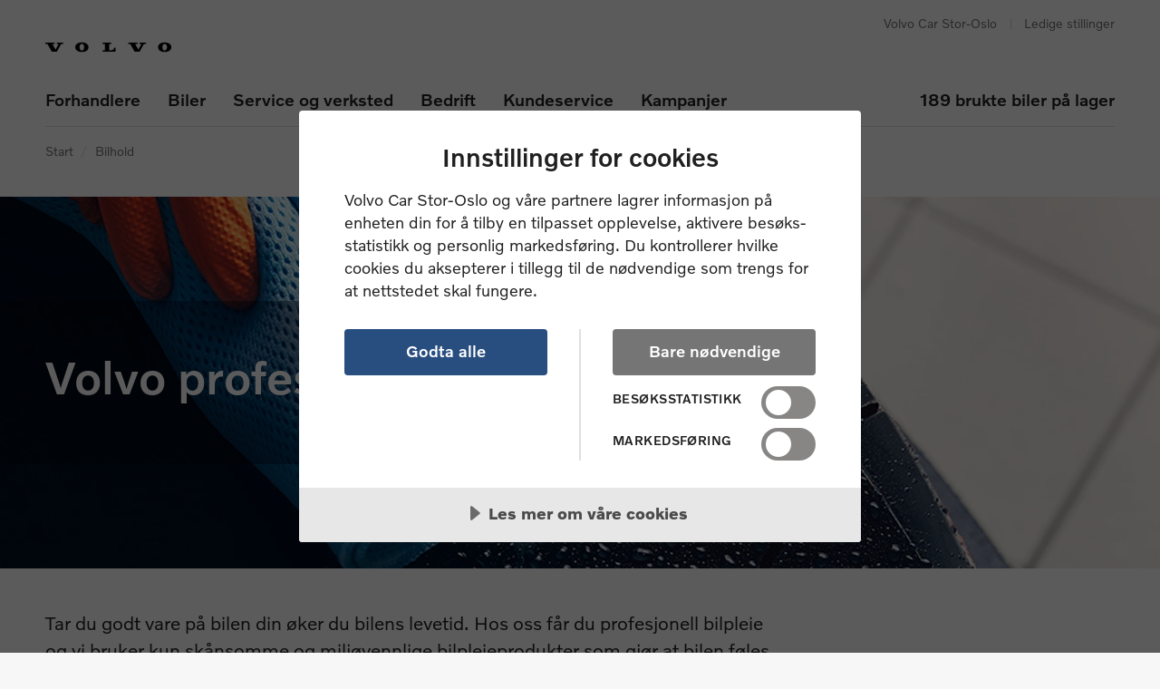

--- FILE ---
content_type: text/html; charset=utf-8
request_url: https://www.volvocarstoroslo.no/bilhold
body_size: 7628
content:
<!DOCTYPE html>
<html data-ng-app="volvocarno" lang="nb" data-culture="nb" class="volvo-car-retail volvo article" data-r="10319">
<head>
    <title>Volvo profesjonell bilpleie | Volvo Car Stor-Oslo</title>
    <script src="//cdn.cookietractor.com/cookietractor.js" data-lang="nb-NO" data-id="d4657b52-7f27-492c-b244-ff1582f25bf2"></script>


	
	<meta name="viewport" content="width=device-width, initial-scale=1">
<meta charset="utf-8" />
<meta http-equiv="X-UA-Compatible" content="IE=edge">

	<link rel="shortcut icon" href="/media/kyahtwcr/volvo3.png?width=48&height=48" />
	<link rel="icon" sizes="192x192" type="image/png" href="/media/kyahtwcr/volvo3.png?width=192&height=192">
	<link rel="apple-touch-icon" href="/media/kyahtwcr/volvo3.png">
	<link rel="apple-touch-icon" sizes="76x76" href="/media/kyahtwcr/volvo3.png?width=76&height=76">
	<link rel="apple-touch-icon" sizes="120x120" href="/media/kyahtwcr/volvo3.png?width=120&height=120">
	<link rel="apple-touch-icon" sizes="152x152" href="/media/kyahtwcr/volvo3.png?width=152&height=152">

<meta name="format-detection" content="telephone=no" />
<meta name="apple-mobile-web-app-capable" content="yes" />
<meta name="skype_toolbar" content="skype_toolbar_parser_compatible" />

<script type="application/ld+json">
	{"@context":"https://schema.org","@type":"WebPage","name":"Bilhold","url":"https://www.volvocarstoroslo.no/bilhold","publisher":{"@type":"Organization","name":"Volvo Car Stor-Oslo","alternateName":"Volvo Cars","sameAs":["https://www.facebook.com/VolvoCarStorOslo","https://www.youtube.com/c/VolvoCars"],"url":"https://www.volvocarstoroslo.no/"}}
</script>

<meta property="og:type" content="Business.business" />
<meta property="og:title" content="Volvo profesjonell bilpleie | Volvo Car Stor-Oslo" />
<meta property="og:url" content="https://www.volvocarstoroslo.no/bilhold" />
<meta property="og:site_name" content="Volvo Car Stor-Oslo" />

	<link rel="image_src" href="https://www.volvocarstoroslo.no/media/vnyklmxb/image_fb_feed-bilpleie-1x1.jpg?width=1200&height=630&mode=crop">
	<meta property="og:image" content="https://www.volvocarstoroslo.no/media/vnyklmxb/image_fb_feed-bilpleie-1x1.jpg?width=1200&height=630&mode=crop" />

	<meta property="og:description" content="Husker du nybilfølelsen? Hos oss kan du bestille bilpleie som gjør at bilen kjennes som ny igjen." />
	<meta name="description" content="Husker du nybilfølelsen? Hos oss kan du bestille bilpleie som gjør at bilen kjennes som ny igjen." />

    <link rel="canonical" href="https://www.volvocarstoroslo.no/bilhold" />


	
    


<link rel="preload" as="font" crossorigin="anonymous" type="font/woff2" href="/Fonts/72d42bf4-2173-4e9d-b3f5-2e97d45eac01.woff2">
<link rel="preload" as="font" crossorigin="anonymous" type="font/woff2" href="/Fonts/f0cbab32-010c-4ff1-8be8-7d74011f2548.woff2">
<link rel="preload" as="font" crossorigin="anonymous" type="font/woff2" href="/Fonts/4cadb55f-822a-4a35-8918-becfc5a866a3.woff2">
<link rel="preload" as="font" crossorigin="anonymous" type="font/woff2" href="/Fonts/39dda6db-d579-4a2e-b67c-abf7d732b97c.woff2">
<link rel="preload" as="font" crossorigin="anonymous" type="font/woff2" href="/Fonts/f5b78362-04e7-42f9-9c7c-1a249964cc80.woff2">

<link href="/DependencyHandler.axd?s=L1N0eWxlcy9mcmFtZXdvcmsubGVzczsvU3R5bGVzL1BhcnRpYWxzL19mb250cy5sZXNzOy9TdHlsZXMvaW1wbGVtZW50YXRpb24ubGVzczs&amp;t=Css&amp;cdv=10319" type="text/css" rel="stylesheet"/>

<noscript>
	<link href="/Styles/noscript.less" rel="stylesheet" />
</noscript>



	
</head>
<body data-id="2628" class="notlogged">


	<div>
		<header>
			<div>
				<div>
                    <a href="/" class="logo">
                            <img src="/media/aa3lhsfz/volvo.svg" alt=""/>
                        <img src="/media/i3mb3tsw/volvocarretail.svg" alt=""/>
                        <span class="meta">Volvo Car Stor-Oslo</span>
                    </a>
						<nav class="tools">
							<ul>
									<li class=""><a href="/om-oss" class="">Volvo Car Stor-Oslo</a></li>
									<li class=""><a href="/ledige-stillinger" class="">Ledige stillinger</a></li>
							</ul>
						</nav>


					<button id="menutoggle" class="mobileonly">
						<span></span>
						<span></span>
						<span></span>
						<span></span>
						<span class="meta" data-close="Skjul meny" data-open="Vis meny">Vis meny</span>
					</button>

				</div>
				<div>
						<nav class="top">
							<ul>
									<li>
										<a href="/forhandlere">Forhandlere</a>
											<ul>
													<li>
														<span>V&#229;re forhandlere</span>
														<ul>
	<li>
		<a href="/forhandlere/fornebu" >
			<span>Volvo Car Fornebu</span>
		</a>
	</li>
	<li>
		<a href="/forhandlere/lillestrom" >
			<span>Volvo Car Lillestrøm</span>
		</a>
	</li>
	<li>
		<a href="/forhandlere/ryen" >
			<span>Volvo Car Ryen</span>
		</a>
	</li>
	<li>
		<a href="/forhandlere/okern" >
			<span>Volvo Car Økern</span>
		</a>
	</li>
														</ul>
													</li>
											</ul>
									</li>
									<li>
										<a href="/biler">Biler</a>
											<ul>
													<li>
														<span>Biltyper</span>
														<ul>
	<li>
		<a href="/biler/elbiler" >
			<span>Elbiler</span>
		</a>
	</li>
	<li>
		<a href="/biler/ladbare-hybrider" >
			<span>Ladbare hybrider</span>
		</a>
	</li>
	<li>
		<a href="/biler/suv" >
			<span>SUV</span>
		</a>
	</li>
	<li>
		<a href="/biler/volvo/modeller" >
			<span>Alle modeller</span>
		</a>
	</li>
														</ul>
													</li>
													<li>
														<span>Finansiering</span>
														<ul>
	<li>
		<a href="/finansiering/privatleasing" >
			<span>Leasing privat</span>
		</a>
	</li>
														</ul>
													</li>
													<li>
														<span>Brukte biler</span>
														<ul>
	<li>
		<a href="/biler-pa-lager/brukte" >
			<span>Brukte biler på lager</span>
				<span>
											<span>189</span>
				</span>
		</a>
	</li>
	<li>
		<a href="/biler/bruktbil" >
			<span>Volvo Selekt</span>
		</a>
	</li>
														</ul>
													</li>
											</ul>
									</li>
									<li>
										<a href="/service-verksted">Service og verksted</a>
											<ul>
													<li>
														<span>Service og verksted</span>
														<ul>
	<li>
		<a href="/service-verksted/volvo" >
			<span>Volvo Car Service</span>
		</a>
	</li>
	<li>
		<a href="/service-verksted/volvo-car-mobile-service" >
			<span>Volvo Car Mobile Service</span>
		</a>
	</li>
	<li>
		<a href="/service-verksted/volvo-car-service-for-eldre-biler" >
			<span>Volvo Car Service for eldre biler</span>
		</a>
	</li>
	<li>
		<a href="/service-verksted/hjulstillingskontroll" >
			<span>Hjulstillingskontroll</span>
		</a>
	</li>
	<li>
		<a href="/service-verksted/skadeverksted" >
			<span>Skadeverksted</span>
		</a>
	</li>
	<li>
		<a href="/service-verksted/glassverksted" >
			<span>Glassverksted</span>
		</a>
	</li>
	<li>
		<a href="/service-verksted/periodisk-kjoretoykontroll" >
			<span>Periodisk kjøretøykontroll</span>
		</a>
	</li>
	<li>
		<a href="/service-verksted/service-og-rens-av-klimaanlegg" >
			<span>Service og rens av klimaanlegg</span>
		</a>
	</li>
														</ul>
													</li>
													<li>
														<span>Bilhold og dekk</span>
														<ul>
	<li>
		<a href="/dekkverksted" >
			<span>Dekkverksted</span>
		</a>
	</li>
	<li>
		<a href="/bilhold"  class=" current">
			<span>Bilhold</span>
		</a>
	</li>
	<li>
		<a href="/dekkverksted/dekkhotell-praktisk-og-enkelt" >
			<span>Dekkhotell</span>
		</a>
	</li>
	<li>
		<a href="/dekkverksted/timebestilling-hjulskift" >
			<span>Book time for hjulskift</span>
		</a>
	</li>
														</ul>
													</li>
													<li>
														<span>Tilbeh&#248;r</span>
														<ul>
	<li>
		<a href="/tilbehor/originalt-tilbehor" >
			<span>Orginalt tilbehør</span>
		</a>
	</li>
	<li>
		<a href="/tilbehor/takbokser-fra-skiguard" >
			<span>Takbokser fra Skiguard</span>
		</a>
	</li>
	<li>
		<a href="/tilbehor/ledbar" >
			<span>Ledbar</span>
		</a>
	</li>
	<li>
		<a href="/tilbehor/hundebur" >
			<span>Hundebur</span>
		</a>
	</li>
	<li>
		<a href="/tilbehor/barneseter-fra-volvo" >
			<span>Barnestoler</span>
		</a>
	</li>
	<li>
		<a href="/tilbehor/ladestasjoner-fra-defa" >
			<span>Ladestasjoner</span>
		</a>
	</li>
														</ul>
													</li>
													<li>
														<span>Proff-senter deler</span>
														<ul>
	<li>
		<a href="/proff-senter-deler/kontakt-proff-senter-deler" >
			<span>Kontakt oss</span>
		</a>
	</li>
	<li>
		<a href="/proff-senter-deler" >
			<span>Proff-senter deler</span>
		</a>
	</li>
														</ul>
													</li>
											</ul>
									</li>
									<li>
										<a href="/bedriftskunder">Bedrift</a>
											<ul>
													<li>
														<span>Firmabil avtale</span>
														<ul>
	<li>
		<a href="/bedriftskunder/losninger-for-bedriftskunder" >
			<span>Løsninger for bedrifter</span>
		</a>
	</li>
	<li>
		<a href="/bedriftskunder/for-deg-som-er-bilansvarlig" >
			<span>Bilansvarlig</span>
		</a>
	</li>
	<li>
		<a href="/bedriftskunder/for-deg-som-ansatt" >
			<span>Ansatt med firmabil</span>
		</a>
	</li>
														</ul>
													</li>
													<li>
														<span>Diplomat sales</span>
														<ul>
	<li>
		<a href="/bedriftskunder/diplomat-sales" >
			<span>Diplomat sales</span>
		</a>
	</li>
														</ul>
													</li>
											</ul>
									</li>
									<li>
										<a href="/om-oss/kundeservice">Kundeservice</a>
											<ul>
													<li>
														<span>Ofte stilte sp&#248;rsm&#229;l</span>
														<ul>
	<li>
		<a href="/om-oss/kundeservice/ofte-stilte-sporsmal" >
			<span>Få svar på de mest stilte spørsmålene</span>
		</a>
	</li>
														</ul>
													</li>
													<li>
														<span>Kontakt kundeservice</span>
														<ul>
	<li>
		<a href="/om-oss/kundeservice" >
			<span>Ta kontakt med oss</span>
		</a>
	</li>
														</ul>
													</li>
											</ul>
									</li>
									<li>
										<a href="/kampanjer">Kampanjer</a>
									</li>
							</ul>
						</nav>
											<a href="/biler-pa-lager" class="search">
							<span>189 Brukte biler på lager</span>
						</a>
				</div>

				
				

    <hr />
        <nav class="breadcrumb">
            <ol>
                    <li>
                            <a href="/">Start</a>
                    </li>
                    <li>
Bilhold                    </li>
            </ol>
        </nav>
        <script type="application/ld+json">
			{"@context":"https://schema.org","@type":"BreadcrumbList","itemListElement":[{"@type":"ListItem","item":{"@type":"Thing","@id":"https://www.volvocarstoroslo.no/","name":"Start"},"position":1},{"@type":"ListItem","item":{"@type":"Thing","@id":"https://www.volvocarstoroslo.no/bilhold","name":"Bilhold"},"position":2}]}
        </script>


            </div>

			<nav class="mobile" id="mobile">
			</nav>
			<div class="mobilemenubg"></div>
		</header>
		<main>
			<article >


				
    <div class="hero nointro ">
        <div class="media">
	<span class="lazy lazyimage"
		 data-width="1080"
		 data-height="1080"
		 data-filetype="jpg">
        <span data-desktop="/media/vnyklmxb/image_fb_feed-bilpleie-1x1.jpg?rnd=638332214646300000&amp;crop=0,0,0,0&amp;cropmode=percentage&amp;center=&amp;width=1340&amp;height=410&amp;mode=crop&amp;upscale=True"
              data-desktop-hires="/media/vnyklmxb/image_fb_feed-bilpleie-1x1.jpg?rnd=638332214646300000&amp;crop=0,0,0,0&amp;cropmode=percentage&amp;center=&amp;width=2680&amp;height=820&amp;mode=crop&amp;upscale=True"
              data-desktop-crop="Hero"
              data-mobile="/media/vnyklmxb/image_fb_feed-bilpleie-1x1.jpg?rnd=638332214646300000&amp;crop=0,0,0,0&amp;cropmode=percentage&amp;center=&amp;width=566&amp;height=283&amp;mode=crop&amp;upscale=True"
              data-mobile-hires="/media/vnyklmxb/image_fb_feed-bilpleie-1x1.jpg?rnd=638332214646300000&amp;crop=0,0,0,0&amp;cropmode=percentage&amp;center=&amp;width=1132&amp;height=566&amp;mode=crop&amp;upscale=True"
              data-mobile-crop="Mobile Hero"
              data-alt="">
                <noscript>
                    <img src="/media/vnyklmxb/image_fb_feed-bilpleie-1x1.jpg?rnd=638332214646300000&amp;crop=0,0,0,0&amp;cropmode=percentage&amp;center=&amp;width=1340&amp;height=410&amp;mode=crop&amp;upscale=True" alt=" " />
                </noscript>
        </span>
	</span>
                    </div>
            <div class="foldin ">
                <div>
                    <div>
                            <h1>Volvo profesjonell bilpleie</h1>

                    </div>
                    <span class="bg blue"></span>
                </div>
            </div>
                
    </div>


				







    <div class="grid">
                <div class="section">
    <div class="row">
            <div class="col-md-12">
                <div>
                            
    
<div class="rte">
    <p class="introduction">Tar du godt vare på bilen din øker du bilens levetid. Hos oss får du profesjonell bilpleie og vi bruker kun skånsomme og miljøvennlige bilpleieprodukter som gjør at bilen føles som ny igjen.</p>
</div>

                </div>
            </div>    </div>
    <div class="row box bg-metalic_2 boxed">
            <div class="col-md-6">
                <div>
                            
    
<div class="rte">
    <h2 class="small">Lakkforsegling</h2>
<p>Hvis du ønsker å opprettholde bilens naturlige glans og dybde er en lakkforsegling noe for deg. Lakkforseglingen oppnår en vedvarende beskyttelse som gir vannavvisende egenskaper. </p>
<p><a href="/bilhold/lakkforsegling" title="Lakkforsegling" class="button">Les mer om lakkforsegling.</a></p>
</div>

                </div>
            </div>            <div class="col-md-6">
                <div>
                            
    
<div class="image">
    	<span class="lazy lazyimage"
		 data-width="2738"
		 data-height="1825"
		 data-filetype="jpg">
        <span data-desktop="/media/oprduw5a/ireneusz-s-szubarczyk-1900.jpg?rnd=638331518859830000&amp;crop=0,0,0,0&amp;cropmode=percentage&amp;center=0.39940956846400971,0.49769094549705434&amp;width=594&amp;height=396&amp;mode=crop&amp;upscale=True"
              data-desktop-hires="/media/oprduw5a/ireneusz-s-szubarczyk-1900.jpg?rnd=638331518859830000&amp;crop=0,0,0,0&amp;cropmode=percentage&amp;center=0.39940956846400971,0.49769094549705434&amp;width=1188&amp;height=792&amp;mode=crop&amp;upscale=True"
              data-desktop-crop=""
              data-mobile="/media/oprduw5a/ireneusz-s-szubarczyk-1900.jpg?rnd=638331518859830000&amp;crop=0,0,0,0&amp;cropmode=percentage&amp;center=0.39940956846400971,0.49769094549705434&amp;width=380&amp;height=253&amp;mode=crop&amp;upscale=True"
              data-mobile-hires="/media/oprduw5a/ireneusz-s-szubarczyk-1900.jpg?rnd=638331518859830000&amp;crop=0,0,0,0&amp;cropmode=percentage&amp;center=0.39940956846400971,0.49769094549705434&amp;width=760&amp;height=506&amp;mode=crop&amp;upscale=True"
              data-mobile-crop=""
              data-alt="">
                <noscript>
                    <img src="/media/oprduw5a/ireneusz-s-szubarczyk-1900.jpg?rnd=638331518859830000&amp;crop=0,0,0,0&amp;cropmode=percentage&amp;center=0.39940956846400971,0.49769094549705434&amp;width=594&amp;height=396&amp;mode=crop&amp;upscale=True" alt=" " />
                </noscript>
        </span>
	</span>

</div>

                </div>
            </div>    </div>
    <div class="row box bg-metalic_2 boxed">
            <div class="col-md-6">
                <div>
                            
    
<div class="image">
    	<span class="lazy lazyimage"
		 data-width="2738"
		 data-height="1825"
		 data-filetype="jpg">
        <span data-desktop="/media/j3mdnacq/vuc-cong-nguyen-1909.jpg?rnd=638345168355200000&amp;crop=0,0,0,0&amp;cropmode=percentage&amp;center=&amp;width=594&amp;height=396&amp;mode=crop&amp;upscale=True"
              data-desktop-hires="/media/j3mdnacq/vuc-cong-nguyen-1909.jpg?rnd=638345168355200000&amp;crop=0,0,0,0&amp;cropmode=percentage&amp;center=&amp;width=1188&amp;height=792&amp;mode=crop&amp;upscale=True"
              data-desktop-crop=""
              data-mobile="/media/j3mdnacq/vuc-cong-nguyen-1909.jpg?rnd=638345168355200000&amp;crop=0,0,0,0&amp;cropmode=percentage&amp;center=&amp;width=380&amp;height=253&amp;mode=crop&amp;upscale=True"
              data-mobile-hires="/media/j3mdnacq/vuc-cong-nguyen-1909.jpg?rnd=638345168355200000&amp;crop=0,0,0,0&amp;cropmode=percentage&amp;center=&amp;width=760&amp;height=506&amp;mode=crop&amp;upscale=True"
              data-mobile-crop=""
              data-alt="">
                <noscript>
                    <img src="/media/j3mdnacq/vuc-cong-nguyen-1909.jpg?rnd=638345168355200000&amp;crop=0,0,0,0&amp;cropmode=percentage&amp;center=&amp;width=594&amp;height=396&amp;mode=crop&amp;upscale=True" alt=" " />
                </noscript>
        </span>
	</span>

</div>

                </div>
            </div>            <div class="col-md-6">
                <div>
                            
    
<div class="rte">
    <h2 class="small">Bilpleie</h2>
<p>Husker du nybilfølelsen? Hos oss kan du bestille bilpleie som gjør at bilen kjennes som ny igjen. Vi bruker miljøvennlige og skånsomme bilpleieprodukter og tilbyr ulike pakker. Finn den pakken som passer deg best, så sørger vi for en skinnende ren bil.</p>
<p><a href="/bilhold/bilpleie" title="Bilpleie" class="button" data-anchor="#">Se våre bilpleiepakker. </a></p>
</div>

                </div>
            </div>    </div>
    <div class="row box bg-metalic_2 boxed">
            <div class="col-md-6">
                <div>
                            
    
<div class="rte">
    <h2 class="small">Sertifiserte bilpleieteknikere</h2>
<p>Alle våre teknikere er sertifiserte bilpleieteknikere. De er alle kurset i kvalitetsproduktene og tjenestene våre, og er eksperter på Volvo. Du kan stole på at vi leverer kvalitet gjennom hele bilpleieprosessen.</p>
</div>

                </div>
            </div>            <div class="col-md-6">
                <div>
                            
    
<div class="image">
    	<span class="lazy lazyimage"
		 data-width="2738"
		 data-height="1825"
		 data-filetype="jpg">
        <span data-desktop="/media/m4nerwqe/vuc-cong-nguyen-1917.jpg?rnd=638345235622900000&amp;crop=0,0,0,0&amp;cropmode=percentage&amp;center=&amp;width=594&amp;height=396&amp;mode=crop&amp;upscale=True"
              data-desktop-hires="/media/m4nerwqe/vuc-cong-nguyen-1917.jpg?rnd=638345235622900000&amp;crop=0,0,0,0&amp;cropmode=percentage&amp;center=&amp;width=1188&amp;height=792&amp;mode=crop&amp;upscale=True"
              data-desktop-crop=""
              data-mobile="/media/m4nerwqe/vuc-cong-nguyen-1917.jpg?rnd=638345235622900000&amp;crop=0,0,0,0&amp;cropmode=percentage&amp;center=&amp;width=380&amp;height=253&amp;mode=crop&amp;upscale=True"
              data-mobile-hires="/media/m4nerwqe/vuc-cong-nguyen-1917.jpg?rnd=638345235622900000&amp;crop=0,0,0,0&amp;cropmode=percentage&amp;center=&amp;width=760&amp;height=506&amp;mode=crop&amp;upscale=True"
              data-mobile-crop=""
              data-alt="">
                <noscript>
                    <img src="/media/m4nerwqe/vuc-cong-nguyen-1917.jpg?rnd=638345235622900000&amp;crop=0,0,0,0&amp;cropmode=percentage&amp;center=&amp;width=594&amp;height=396&amp;mode=crop&amp;upscale=True" alt=" " />
                </noscript>
        </span>
	</span>

</div>

                </div>
            </div>    </div>
                </div>
    </div>













			</article>
		</main>
		<footer>
			<div>
				<div>
					<a href="/">
						<img src="/media/aa3lhsfz/volvo.svg" alt="" />
						
						<span class="meta">Volvo Car Stor-Oslo</span>
					</a>
					<nav class="footer">
							<ul>
									<li><a href="/biler" class="">Biler</a></li>
									<li><a href="/service-verksted" class="">Service og verksted</a></li>
									<li><a href="/kampanjer" class="">Kampanjer</a></li>
									<li><a href="/biler-pa-lager" class="">Biler p&#229; lager</a></li>
									<li><a href="/bedriftskunder" class="">Bedriftskunder</a></li>
									<li><a href="/bedriftskunder/diplomat-sales" class="">Diplomat Sales</a></li>
							</ul>
														<div>
									<a href="/forhandlere">Forhandlere</a>
									<ul>
											<li><a href="/forhandlere/fornebu" class="">Volvo Car Fornebu</a></li>
											<li><a href="/forhandlere/lillestrom" class="">Volvo Car Lillestr&#248;m</a></li>
											<li><a href="/forhandlere/ryen" class="">Volvo Car Ryen</a></li>
											<li><a href="/forhandlere/okern" class="">Volvo Car &#216;kern</a></li>
									</ul>
								</div>
								<div>
									<a href="/om-oss">Om oss</a>
									<ul>
											<li><a href="/om-oss/kundeservice" class="">Kundeservice</a></li>
											<li><a href="/om-oss/forsikring-og-veihjelp" class="">Forsikring og veihjelp</a></li>
											<li><a href="/om-oss/nyheter" class="">Nyheter</a></li>
											<li><a href="/om-oss/nyhetsbrev" class="">Nyhetsbrev</a></li>
											<li><a href="/om-oss/sentrale-funksjoner" class="">Sentrale funksjoner</a></li>
											<li><a href="/om-oss/apenhetsloven" class="">&#197;penhetsloven</a></li>
											<li><a href="/om-oss/avhending-av-utrangerte-kjoretoy" class="">Avhending av utrangerte kj&#248;ret&#248;y</a></li>
									</ul>
								</div>
						<div>
								<a href="/">Sosiale medier</a>
																						<ul class="social">
										<li>
											<a href="https://www.instagram.com/volvocar_storoslo?igsh=MW5lOGQ2d242YmJ5aA%3D%3D&amp;utm_source=qr" class="customicon instagram ">
												<span>Instagram</span>
											</a>
										</li>
										<li>
											<a href="https://www.facebook.com/volvo-car-stor-oslo-100408429162782/" class="customicon facebook">
												<span>Facebook</span>
											</a>
										</li>
										<li>
											<a href="https://www.linkedin.com/company/volvo-car-stor-oslo/" class="customicon linkedin">
												<span>LinkedIn</span>
											</a>
										</li>
								</ul>
						</div>
					</nav>
				</div>
					<div>
						<nav class="legal">
							<ul>
									<li><a href="/personvernpolicy" class="">Personvern</a></li>
									<li><a href="/cookies" class="">Cookies</a></li>
                                <li><a href="#" class="cookie-consent-settings">Cookie-innstillinger</a></li>
							</ul>
						</nav>
					</div>
			</div>
		</footer>
	</div>


	

<!-- Google Tag Manager -->
<script>(function(w,d,s,l,i){w[l]=w[l]||[];w[l].push({'gtm.start':new Date().getTime(),event:'gtm.js'});var f=d.getElementsByTagName(s)[0],j=d.createElement(s),dl=l!='dataLayer'?'&l='+l:'';j.async=true;j.src='https://www.googletagmanager.com/gtm.js?id='+i+dl;f.parentNode.insertBefore(j,f);})(window,document,'script','dataLayer','GTM-NHGMKZ2');</script>
<noscript><iframe aria-hidden="true" src="https://www.googletagmanager.com/ns.html?id=GTM-NHGMKZ2"></iframe></noscript>
<!-- End Google Tag Manager (noscript) -->


	
    

<div class="meta"
     data-lity-label="Dialogvindu (klikk på ESC for å lukke)"
     data-lity-loading="Laster..."
     data-lity-close="Lukk dialogboksen (trykk ESC for å lukke)">
</div>


<!-- standard -->


<!-- lazy -->
<script src="/WebResource.axd?d=zwknGD9um8nJ5iro3fpcG-lU_LxBnlxkGq3nxyqENnaPrfvX__A0tqMisrAJgNaZbO0mYqi5-6nZi5wy1zGyolhFJIie5TfqQOk4gzWBQBK1OuPLIUfR9kBKPljj9lkJX9o5E_p034fqYG5efEgi-Q7eyFW9nppPIOmKIviRdL41&t=639008088129642823" ></script><script type="text/javascript">CDLazyLoader.AddJs('/DependencyHandler.axd?s=[base64]&t=Javascript&cdv=10319');
</script>




	
    

	<!--

			+++'
			++++                      `+,
			 +++                      +++
			 +++                      +++
			 +++
			 +++
  `+++++'    +++ +++++  ++++   ++++  ++++   ++++  '+++;   `+++++'   `+++++
 .++',++++   ++++++++++ '+++   '+++  ++++   ++++  :+++;   ++. :+'  `+++:+++
 ++,   ;++   +++.   +++   +++   :+:   `++    +++    ++;  ;++   +'  ++.   ++:
 ++     ++,  +++     ++   +++   ++    `++    +++    ++;  ;++       ++    :++
:++     ++;  +++     ++.   ++   ++    `++    +++    ++;   ++++;   .+++++++++
;++     ++;  +++     ++.   ++' ;+`    `++    +++    ++;    +++++, ,+++++++++
:++     ++,  +++     ++    '++ ++     `++    +++    ++;      :+++ .++
 ++     ++   +++     ++     ++ +'     `++    +++    ++;  .,    ++  ++
 +++   +++   +++`   +++     ++++      `++    ;++   +++;  ++    ++  +++    `
 `+++++++   ++++++++++      '+++     ++++++   ++++++.+++ +++''++;   +++++++
   ++++'    +++ :++++        ++,     ++++++   `++++  +++ ,+++++.     +++++;


https://www.volvocarstoroslo.no/humans.txt

-->


</body>
</html>






--- FILE ---
content_type: text/css
request_url: https://www.volvocarstoroslo.no/DependencyHandler.axd?s=L1N0eWxlcy9mcmFtZXdvcmsubGVzczsvU3R5bGVzL1BhcnRpYWxzL19mb250cy5sZXNzOy9TdHlsZXMvaW1wbGVtZW50YXRpb24ubGVzczs&t=Css&cdv=10319
body_size: 25877
content:
article,aside,canvas,details,figcaption,figure,footer,header,hgroup,menu,nav,section,summary,.time,.address{display:block;}*,*:before,*:after{-moz-box-sizing:border-box;-webkit-box-sizing:border-box;box-sizing:border-box;}html{font-size:10px;position:relative;height:100%;}body{margin:0;padding:0;-webkit-text-size-adjust:100%;-moz-text-size-adjust:100%;-ms-text-size-adjust:100%;text-size-adjust:100%;background-color:white;-webkit-font-smoothing:antialiased;-moz-osx-font-smoothing:grayscale;font-size:2rem;color:#202020;font-family:'Volvo Novum',sans-serif;font-weight:400;height:100%;}body > div:first-child{min-height:100%;display:flex;flex-direction:column;}body > iframe + div{min-height:0;}article{position:relative;}main{flex-grow:2;}p{font-size:1.8rem;line-height:1.25em;margin:0;padding:0;}h1,h2,h3,h4,h5,h6{margin:0;padding:0;font-family:'Volvo Novum',sans-serif;font-weight:500;}button{background-color:#284e80;color:white;border:none;font-family:'Volvo Novum',sans-serif;font-weight:700;font-size:1.8rem;padding:0.9rem 2rem;border-radius:2px;-webkit-tap-highlight-color:transparent;cursor:pointer;}.button{-webkit-tap-highlight-color:transparent;}strong,b{font-weight:500;}sub,sup{position:relative;font-size:75%;line-height:0;vertical-align:baseline;}sup{top:-0.4em;}sub{bottom:-0.25em;}img{border:none;display:block;max-width:100%;max-height:100%;}hr{display:block;border:none;border-top:1px solid rgba(0,0,0,0.14);margin:3rem 0 2.5rem;position:relative;z-index:2;}a{color:inherit;text-decoration:none;-webkit-tap-highlight-color:transparent;-webkit-user-select:none;user-select:none;}a:hover{text-decoration:underline;}ul,ol,li{margin:0;padding:0;display:block;}ul li{list-style:none;}iframe{border:none;padding:0;margin:0;display:block;width:100%;height:100%;}.footnote{font-size:1.5rem;}.clickable{cursor:pointer;-webkit-tap-highlight-color:transparent;}.block{display:block;}.meta{position:absolute;left:-4000px;padding:0 !important;}.hidden{display:none;}.clearfix:after{content:'';display:block;height:0;clear:both;visibility:hidden;}.row{display:flex;flex-wrap:wrap;align-content:flex-start;justify-content:flex-start;padding:0;position:relative;margin:0 -2.5rem;}.col-count-2{width:50%;padding:0 2.5rem;}.col-count-3{width:33.333333333%;padding:0 2.5rem;}.col-count-4{width:25%;padding:0 2.5rem;}.col-count-5{width:20%;padding:0 2.5rem;}.col-count-6{width:16.666666667%;padding:0 2.5rem;}.col-md-1{width:8.333333333%;padding:0 2.5rem;}.col-md-2{width:16.666666666%;padding:0 2.5rem;}.col-md-3{width:25%;padding:0 2.5rem;}.col-md-4{width:33.333333333%;padding:0 2.5rem;}.col-md-6{width:50%;padding:0 2.5rem;}.col-md-8{width:66.666666666%;padding:0 2.5rem;}.col-md-9{width:75%;padding:0 2.5rem;}.col-md-12{padding:0 2.5rem;width:100%;}.rte{word-break:break-word;}.rte > *{max-width:80rem;}.col-md-2,.col-md-3,.col-md-4,.col-md-6,.col-md-8,.col-md-9{display:flex;flex-wrap:wrap;align-items:stretch;}.col-md-2 > div,.col-md-3 > div,.col-md-4 > div,.col-md-6 > div,.col-md-8 > div,.col-md-9 > div{width:100%;-webkit-tap-highlight-color:transparent;}.lazyimage,.lazyvideo{display:block;max-width:100%;}.lazyimage span,.lazyvideo span{display:block;}.lazyimage img,.lazyvideo img,.lazyimage video,.lazyvideo video{max-width:100%;display:block;margin-left:auto;margin-right:auto;max-height:none;}.lazyimage video,.lazyvideo video{width:100%;height:100%;}.scrollable{overflow-y:hidden;overflow-x:auto;background-image:-webkit-linear-gradient(left,#eeeeee,rgba(238,238,238,0)),-webkit-linear-gradient(right,#eeeeee,rgba(238,238,238,0)),-webkit-linear-gradient(left,#bbbbbb,rgba(187,187,187,0)),-webkit-linear-gradient(right,#bbbbbb,rgba(187,187,187,0)) !important;background-image:-moz-linear-gradient(left,#eeeeee,rgba(238,238,238,0)),-moz-linear-gradient(right,#eeeeee,rgba(238,238,238,0)),-moz-linear-gradient(left,#bbbbbb,rgba(187,187,187,0)),-moz-linear-gradient(right,#bbbbbb,rgba(187,187,187,0)) !important;background-image:-o-linear-gradient(left,#eeeeee,rgba(238,238,238,0)),-o-linear-gradient(right,#eeeeee,rgba(238,238,238,0)),-o-linear-gradient(left,#bbbbbb,rgba(187,187,187,0)),-o-linear-gradient(right,#bbbbbb,rgba(187,187,187,0)) !important;background-image:linear-gradient(left,#eeeeee,rgba(238,238,238,0)),linear-gradient(right,#eeeeee,rgba(238,238,238,0)),linear-gradient(left,#bbbbbb,rgba(187,187,187,0)),linear-gradient(right,#bbbbbb,rgba(187,187,187,0)) !important;background-position:0 0,100% 0,0 0,100% 0;background-repeat:no-repeat;background-size:64px 100%,64px 100%,16px 100%,16px 100%;background-attachment:local,local,scroll,scroll;display:inline-block;}.mobileonly{display:none !important;}[data-vstack]{z-index:1000001;}@media screen and (max-width:1150px){}@media screen and (max-width:767px){html{position:static;}.row,.grid .row{margin:0 -15px;flex-wrap:wrap;}*:not(.thumbnails) > .col-count-1:not(:last-child),*:not(.thumbnails) > .col-count-2:not(:last-child),*:not(.thumbnails) > .col-count-4:not(:last-child),*:not(.thumbnails) > .col-count-3:not(:last-child),*:not(.thumbnails) > .col-count-5:not(:last-child),*:not(.thumbnails) > .col-count-6:not(:last-child),*:not(.thumbnails) > .col-md-2:not(:last-child),*:not(.thumbnails) > .col-md-3:not(:last-child),*:not(.thumbnails) > .col-md-4:not(:last-child),*:not(.thumbnails) > .col-md-6:not(:last-child),*:not(.thumbnails) > .col-md-8:not(:last-child),*:not(.thumbnails) > .col-md-9:not(:last-child),*:not(.thumbnails) > .col-md-12:not(:last-child){margin-bottom:3rem;}*:not(.thumbnails) > .col-md-2:nth-last-child(-n+4){margin-bottom:0;}*:not(.thumbnails) > .col-md-3:nth-last-child(-n+2){margin-bottom:0;}*:not(.thumbnails) > .col-md-3 + .col-md-9{margin-top:3rem;}*:not(.thumbnails) > .col-md-4:last-child{margin-bottom:0;}*:not(.thumbnails) > .col-md-4:last-child + .col-md-8{margin-top:3rem;}.col-count-1,.col-count-2,.col-md-6,.col-md-8,.col-md-9,.col-md-12{width:100% !important;max-width:100%;padding:0 15px;display:block;}.col-count-4,.col-count-3,.col-md-3,.col-md-4{width:50%;padding:0 15px;}.col-count-5,.col-count-6,.col-md-2{width:25%;padding:0 15px;}.mobileonly{display:block !important;}.notmobile{display:none !important;}.scrollable{overflow-y:hidden;overflow-x:auto;background-image:-webkit-linear-gradient(left,#eeeeee,rgba(238,238,238,0)),-webkit-linear-gradient(right,#eeeeee,rgba(238,238,238,0)),-webkit-linear-gradient(left,#bbbbbb,rgba(187,187,187,0)),-webkit-linear-gradient(right,#bbbbbb,rgba(187,187,187,0)) !important;background-image:-moz-linear-gradient(left,#eeeeee,rgba(238,238,238,0)),-moz-linear-gradient(right,#eeeeee,rgba(238,238,238,0)),-moz-linear-gradient(left,#bbbbbb,rgba(187,187,187,0)),-moz-linear-gradient(right,#bbbbbb,rgba(187,187,187,0)) !important;background-image:-o-linear-gradient(left,#eeeeee,rgba(238,238,238,0)),-o-linear-gradient(right,#eeeeee,rgba(238,238,238,0)),-o-linear-gradient(left,#bbbbbb,rgba(187,187,187,0)),-o-linear-gradient(right,#bbbbbb,rgba(187,187,187,0)) !important;background-image:linear-gradient(left,white,#eeeeee,rgba(238,238,238,0)),linear-gradient(right,#eeeeee,rgba(238,238,238,0)),linear-gradient(left,#bbbbbb,rgba(187,187,187,0)),linear-gradient(right,#bbbbbb,rgba(187,187,187,0)) !important;background-position:0 0,100% 0,0 0,100% 0;background-repeat:no-repeat;background-size:64px 100%,64px 100%,16px 100%,16px 100%;background-attachment:local,local,scroll,scroll;display:inline-block;}}@media screen and (max-width:600px){.col-count-5,.col-count-6,.col-md-2{width:33.33%;padding:0 15px;}*:not(.thumbnails) > .col-md-2:nth-last-child(-n+3){margin-bottom:0;}}@media screen and (max-width:480px){.col-count-4,.col-count-3,.col-md-3,.col-md-4{width:100%;}.col-count-5,.col-count-6,.col-md-2{width:50%;}*:not(.thumbnails) > .col-md-3:nth-last-child(-n+2),*:not(.thumbnails) > .col-md-4:nth-last-child(-n+2){margin-bottom:3rem;}*:not(.thumbnails) > .col-md-2:nth-last-child(-n+2){margin-bottom:3rem;}*:not(.thumbnails) > .col-md-3:nth-last-child(-n+2){margin-bottom:3rem;}*:not(.thumbnails) > .col-md-4:last-child{margin-bottom:3rem;}*:not(.thumbnails) > .col-md-3:last-child{margin-bottom:0rem;}*:not(.thumbnails) > .col-md-3 + .col-md-9{margin-top:0;}*:not(.thumbnails) > .col-md-4:last-child{margin-bottom:0rem;}}
@import url("https://fast.fonts.net/t/1.css?apiType=css&projectid=9b5c96bd-6478-44ea-94bf-e5d0b6172cc7");@font-face{font-family:'Volvo Novum';src:url("/fonts/volvo/volvo-novum-regular.woff") format("woff"),url("/fonts/volvo/volvo-novum-regular.woff2") format("woff2");font-display:block;font-weight:400;}@font-face{font-family:'Volvo Novum';src:url("/fonts/volvo/volvo-novum-italic.woff") format("woff"),url("/fonts/volvo/volvo-novum-italic.woff2") format("woff2");font-display:block;font-weight:400;font-style:italic;}@font-face{font-family:'Volvo Novum';src:url("/fonts/volvo/volvo-novum-medium.woff") format("woff"),url("/fonts/volvo/volvo-novum-medium.woff2") format("woff2");font-display:block;font-weight:500;}@font-face{font-family:'Volvo Novum';src:url("/fonts/volvo/volvo-novum-medium-italic.woff") format("woff"),url("/fonts/volvo/volvo-novum-medium-italic.woff2") format("woff2");font-display:block;font-weight:500;font-style:italic;}@font-face{font-family:'Volvo Novum';src:url("/fonts/volvo/volvo-novum-bold.woff") format("woff"),url("/fonts/volvo/volvo-novum-bold.woff2") format("woff2");font-display:block;font-weight:700;}@font-face{font-family:'Volvo Novum';src:url("/fonts/volvo/volvo-novum-bold-italic.woff") format("woff"),url("/fonts/volvo/volvo-novum-bold-italic.woff2") format("woff2");font-display:block;font-weight:700;font-style:italic;}
vcrs-wheelchange form{background:transparent;}vcrs-wheelchange form button.btn{position:initial;bottom:unset;left:unset;transform:none;}vcrs-wheelchange .row{padding:0 !important;}vcrs-wheelchange .row:after{display:none;}vcrs-wheelchange .bg-primary > div{background-color:transparent !important;}vcrs-wheelchange .row:first-child{margin-left:-15px !important;margin-right:-15px !important;}vcrs-wheelchange h2 + *,vcrs-wheelchange h3 + *,vcrs-wheelchange h4 + *,vcrs-wheelchange h5 + *{margin-top:unset;}html #CookieConsent .cookie-popup > div{border-radius:4px;}html #CookieConsent .cookie-popup > div .content #cc-label{font-family:'Volvo Novum',sans-serif;font-weight:500;}html #CookieConsent .cookie-popup > div .actions > div button{font-family:'Volvo Novum',sans-serif;font-weight:500;border-radius:4px;padding-top:0.6em;}html #CookieConsent .cookie-popup > div .actions > div button.accentuated{background-color:#284e80;}html #CookieConsent .cookie-popup > div .actions > div label span{font-family:'Volvo Novum',sans-serif;font-weight:500;}html #CookieConsent .cookie-popup > div .actions > div label input{background-color:#878685;}html #CookieConsent .cookie-popup > div .actions > div label input:checked{background-color:#284e80;}html #CookieConsent .cookie-popup .processors > li button{padding-top:1.5em;}html #CookieConsent .cookie-popup .processors > li button span{font-family:'Volvo Novum',sans-serif;font-weight:500;}html #CookieConsent .cookie-popup .processors > li button span:first-child:after{top:0.25em;}html #CookieConsent .cookie-popup .details #cc-details > li h2{font-family:'Volvo Novum',sans-serif;font-weight:500;}html #CookieConsent .cookie-popup .details #cc-details table tr th{font-family:'Volvo Novum',sans-serif;font-weight:500;}html #CookieConsent .cookie-popup .details #cc-details > div a{color:#284e80;}body{background:#f7f7f7;font-size:1.8rem;}body > div{max-width:134rem;background:white;margin:0 auto;}.volvo header .logo img:nth-child(1){width:14em;}.polestar header .logo img:nth-child(1){width:10.1em;height:2.4em;}.renault header .logo img:nth-child(1){width:12.1em;height:1.7em;}.dacia header .logo img:nth-child(1){width:10.1em;height:1.9em;}.ford header .logo img:nth-child(1){width:9.6em;height:3.8em;}.nobrand header .logo img:nth-child(1){width:16.8em;height:1.9em;}.nobrand header .logo img:nth-child(2){display:none;}.nobrand header .logo:before{display:none;}header{margin:0 5rem;position:relative;}header button:focus{outline:none;cursor:pointer;}header hr{margin:0;border-color:#dbdbdb;}header > div > div{display:flex;justify-content:space-between;margin:0 -1.5rem;}header > div > div:nth-child(2){align-items:baseline;}header .logo{margin:3.2em 1.5em 1.1em;height:4em;display:flex;align-items:center;position:relative;font-size:10px;}header .logo img{flex-shrink:0;}header .logo img:nth-child(1){margin-right:6em;}header .logo img:nth-child(2){width:12.3em;height:1.4em;display:none;}header .search{margin:1.2rem 1.5rem;font-size:1.9rem;line-height:1.3em;font-family:'Volvo Novum',sans-serif;font-weight:500;display:flex;align-items:baseline;text-transform:lowercase;}header .search:active{color:#1c6bba !important;}header .search span{display:inline-block;padding:0.3rem 0 0;}main > article{margin:4rem 5rem 0;}main button,.lity button,main .button,.lity .button{background:#284e80;color:white;font-size:1.9rem;font-family:'Volvo Novum',sans-serif;font-weight:500;border:none;border-radius:4px;-moz-border-radius:4px;-webkit-border-radius:4px;padding:0.9rem 3rem 1.3rem;margin:0;cursor:pointer;white-space:nowrap;transition:background 0.15s linear;}main button:hover,.lity button:hover,main .button:hover,.lity .button:hover{background:#1c6bba;transition:background 0.15s linear;color:white;}main button.loading span:nth-child(2),.lity button.loading span:nth-child(2),main .button.loading span:nth-child(2),.lity .button.loading span:nth-child(2){display:block;position:absolute;width:0.8rem;background-color:white;-webkit-animation:spBars 1s infinite linear;animation:spBars 1s infinite linear;height:1.4rem;top:1.5rem;left:0;right:0;margin:0 auto;}main button.loading span:nth-child(2):after,.lity button.loading span:nth-child(2):after,main .button.loading span:nth-child(2):after,.lity .button.loading span:nth-child(2):after,main button.loading span:nth-child(2):before,.lity button.loading span:nth-child(2):before,main .button.loading span:nth-child(2):before,.lity .button.loading span:nth-child(2):before{content:'';position:absolute;width:inherit;height:inherit;border:inherit;background-color:inherit;}main button.loading span:nth-child(2):before,.lity button.loading span:nth-child(2):before,main .button.loading span:nth-child(2):before,.lity .button.loading span:nth-child(2):before{left:-1.8rem;-webkit-animation:spBarsBefore 1s infinite linear;animation:spBarsBefore 1s infinite linear;}main button.loading span:nth-child(2):after,.lity button.loading span:nth-child(2):after,main .button.loading span:nth-child(2):after,.lity .button.loading span:nth-child(2):after{right:-1.8rem;-webkit-animation:spBarsAfter 1s infinite linear;animation:spBarsAfter 1s infinite linear;}main button.loading span:nth-child(1),.lity button.loading span:nth-child(1),main .button.loading span:nth-child(1),.lity .button.loading span:nth-child(1){visibility:hidden;}main button span:nth-child(2),.lity button span:nth-child(2),main .button span:nth-child(2),.lity .button span:nth-child(2){display:none;}.loader span{animation:1s blink infinite;}.loader :nth-child(2){animation-delay:250ms;}.loader :nth-child(3){animation-delay:500ms;}@keyframes spBarsBefore{0%{transform:scale(1,1);}25%{transform:scale(1,1.35);}50%{transform:scale(1,0.65);}75%{transform:scale(1,1);}100%{transform:scale(1,1);}}@keyframes spBars{0%{transform:scale(1,1);}25%{transform:scale(1,1);}50%{transform:scale(1,1.35);}75%{transform:scale(1,1);}100%{transform:scale(1,1);}}@keyframes spBarsAfter{0%{transform:scale(1,1);}25%{transform:scale(1,1);}50%{transform:scale(1,0.65);}75%{transform:scale(1,1.35);}100%{transform:scale(1,1);}}@keyframes blink{50%{color:transparent;}}footer{margin-top:10rem;background:linear-gradient(to bottom,white 0%,#f7f7f7 100%);}footer > div{padding:0 5rem 4rem;}footer > div > div{display:flex;justify-content:space-between;}footer > div > div:first-child{border-top:1px solid #dbdbdb;}footer > div > div > a{margin:3.9rem 0 0;display:block;width:14.8rem;flex-shrink:0;position:relative;}footer > div > div > a img:nth-child(1){width:14.8rem;height:1.9rem;display:block;margin-bottom:7.1rem;}footer > div > div nav{width:calc(100% - 14.8rem + 1.5rem);}footer > div > div + div nav{margin:8rem 0 0;border-top:1px solid #dbdbdb;width:100%;}footer > div > div + div nav > ul{margin:0 -1.5rem;}h1{font-size:4.2rem;line-height:1.25em;margin-bottom:3rem;}h2.smallcaps,h3.smallcaps{font-size:1.6rem !important;text-align:left;padding:0 0 1.6rem;color:#707070;}h2,h3,h4,h5{line-height:1.25em;}h2 + *,h3 + *,h4 + *,h5 + *{margin-top:1.5rem;}p,li{line-height:1.5em;}a{transition:color 0.075s linear;}a:hover{text-decoration:none;color:#1c6bba;transition:color 0.075s linear;}p.introduction{font-size:2.1rem;display:block;font-family:'Volvo Novum',sans-serif;font-weight:400;line-height:1.43em;}p.introduction + *{margin-top:5rem;}p.fineprint{font-size:14px;max-width:100%;}p.accentuated{font-family:'Volvo Novum',sans-serif;font-weight:400;font-size:2.1rem;display:block;padding:0;line-height:1.43em;}mark{color:#202020;background-color:transparent;}.image + *{margin-top:1.5rem;}.image + .thumbnail,.image + .markup{margin-top:3rem;}.hasherolink h1{font-size:4rem;line-height:1.25em;}.grid{margin:0 auto 6rem;max-width:100%;}.grid .section:not(:first-child){margin:6rem 0 0;}.grid form .row:first-child{margin:0 -1.5rem;padding:0;}.grid .row{margin:0 -2.5rem;padding:6rem 0 0;}.grid .row:first-child{margin:0 -2.5rem;padding:0;}.grid .row > .row{margin-left:0;margin-right:0;}.grid .row.thumbnails{margin-bottom:-5rem;}.grid .row.thumbnails.vehicles{margin-bottom:-3rem;}.grid .row:not(:first-child){padding:12.1rem 0 0;}.grid .row:not(:first-child):after{content:'';position:absolute;width:calc(100% - 2.5rem * 2);border-top:1px solid #dbdbdb;left:2.5rem;top:6rem;}.grid .row.noborder{padding:6rem 0 0;}.grid .row.noborder:after{content:none;display:none;}.grid .row.lowtoppadding{padding:11.1rem 0 0;}.grid .row.lowtoppadding.noborder{padding:5rem 0 0;}.grid .row.hightoppadding{padding:14.1rem 0 0;}.grid .row.hightoppadding.noborder{padding:8rem 0 0;}.grid .row.notoppadding{padding:0;}.grid .row.notoppadding:after{content:none;display:none;}.grid .row .verticaldivider{margin-top:0.7rem;}.grid .row.fullwidth{margin:0 -5rem;}.grid .row.fullwidth .centered > div > *.rte > h2:first-child{margin-top:0;}.grid .row.fullwidth .rte{max-width:none;}.grid .row.boxed{margin:5rem 0 0;padding:3.2rem 0.7rem 3.2rem !important;border:1px solid #dbdbdb;border-radius:3px;-moz-border-radius:3px;-webkit-border-radius:3px;}.grid .row.boxed:after{content:none;display:none;}.grid .row.boxed h3{font-size:2.6rem;}.grid .row.boxed .rte{margin-bottom:0.5rem;}.grid .row > a,.grid .row > button{background-color:transparent;padding:0;color:#202020;}.grid .row > a:hover,.grid .row > button:hover{background:none;color:#1c6bba;transition:color 0.075s linear;}.grid .row > a span,.grid .row > button span{z-index:1;margin:0 auto;}.grid .row > .boxed{padding:3rem 3rem 4rem;border:1px solid #ccd3db;transition:border-color 0.15s linear;border-radius:4px;-moz-border-radius:4px;-webkit-border-radius:4px;margin-right:2.5rem;margin-left:2.5rem;}.grid .row > .boxed.clickable{height:10rem;padding:1rem 3rem;display:flex;align-items:center;position:relative;color:#284e80;}.grid .row > .boxed.clickable:before{content:'';height:5.7rem;width:100%;position:absolute;bottom:0;left:0;background:linear-gradient(to top,#eeeeee,white);opacity:0;transition:opacity 0.15s ease-out;background-position:0 5.7rem;z-index:1;border-radius:4px;}.grid .row > .boxed.clickable:hover{border:1px solid #284e80;transition:border-color 0.15s linear;}.grid .row > .boxed.clickable:hover:before{opacity:1;transition:opacity 0.15s ease-out;}.grid .row > .boxed.clickable:hover a,.grid .row > .boxed.clickable:hover button{color:#1c6bba;transition:color 0.075s linear;}.grid .row > .boxed.clickable > div{z-index:1;margin-bottom:0.2rem;}.grid .row > .boxed.clickable a:before{top:calc(50% - 1.9rem);}.grid .row > .boxed.clickable a:hover{transition:none;}.grid .row > .boxed.col-md-3{width:calc(25% - 5rem);}.grid .row > .boxed.col-md-4{width:calc(33.3333333333333% - 5rem);}.grid .row > .boxed.col-md-6{width:calc(50% - 5rem);}.grid .row > .boxed.col-md-8{width:calc(66.6666666666666% - 5rem);}.grid .row > .boxed.col-md-12{width:calc(100% - 5rem);}.grid .row > .boxed:after{content:none;display:none;}.grid .row.readmore{padding-top:3.9rem;text-align:center;}.grid .row.readmore:after{content:none;}.grid .grid{margin:0;}.grid .grid .section > .row:first-child{padding:12.1rem 0 0;}.grid .grid .section > .row:first-child:after{content:'';position:absolute;width:calc(100% - 2.5rem * 2);border-top:1px solid #dbdbdb;left:2.5rem;top:6rem;}.grid .grid .section > .row.lowtoppadding:first-child{padding:11.1rem 0 0;}.grid .centered > h2{max-width:none;text-align:center;}.grid .centered > div > *:not(.row){margin-left:auto;margin-right:auto;}.grid .centered > div > *.rte{text-align:center;}.grid .centered > div > *.rte > *{margin-left:auto;margin-right:auto;}.grid .centered > div > *.rte > h2:first-child{margin-top:-1rem;font-size:3.6rem;}.grid .centered > div > *.rte > h2:first-child + p{margin-top:2.4rem;}.grid .centered > div > *.rte p{max-width:80rem;margin-left:auto;margin-right:auto;}.grid .box{margin:0;}.grid .box .rte{margin-bottom:0.8rem;}.grid .box > div{padding:3rem;}.grid .box > div ul li h3:first-child,.grid .box > div ol li h3:first-child{font-size:2rem;margin-bottom:0.2rem;}.grid .bg-primary > div{background-color:#202020;color:white;}.grid .bg-secondary > div{background-color:#707070;color:white;}.grid .bg-secondary-alt > div{background-color:#3d5881;color:white;}.grid .bg-volvo-blue > div{background-color:#ccd3db;}.grid .bg-volvo-yellow > div{background-color:#efddc4;}.grid .bg-volvo-red > div{background-color:#edd8d3;}.grid .bg-volvo-green > div{background-color:#d9dfd2;}.grid .bg-metalic_0 > div{background-color:#f7f7f7;}.grid .bg-metalic_1 > div{background-color:whitesmoke;}.grid .bg-metalic_2 > div{background-color:#eeeeee;}.grid .bg-metalic_3 > div{background-color:#dbdbdb;}.grid .bg-metalic_4 > div{background-color:#888888;}.grid .lazyimage + .rte > h2,.grid .lazyimage + .rte > h3{margin-top:0.8em;}.grid blockquote{padding:4.4rem;margin:0 auto;max-width:98.8rem;font-family:'Volvo Novum',sans-serif;font-weight:500;font-size:3.2rem;text-align:center;position:relative;}.grid blockquote:before{content:'\201C ';font-size:1.2em;line-height:1em;display:inline;}.grid blockquote:after{content:'\201D';font-size:1.2em;line-height:1em;display:inline;}.grid .rte + .row{margin:5rem -2.5rem 0;padding:0;}.grid .rte + .row:after{content:none;display:none;}.grid .rte + .row.thumbnails{margin-bottom:-5rem;}.grid .rte + .row.thumbnails.vehicles{margin-left:-1.5rem;margin-right:-1.5rem;margin-bottom:-3rem;}.grid .rte + .row.filter{margin-top:4rem;}.grid .rte + .umbraco-forms-form{margin:3rem 0 0;}.grid .rte .button{font-family:'Volvo Novum',sans-serif;font-weight:700;text-transform:uppercase;letter-spacing:0.03em;font-size:1.5rem;padding:1.2rem 2.5rem 1.4rem;color:white;border:none;line-height:1.5em;text-align:center;white-space:normal;}.grid .rte p + p > .button:first-child,.grid .rte ul + p > .button:first-child,.grid .rte ol + p > .button:first-child{margin-top:0.8rem;}.grid * + .slideshow,.grid .slideshow + *{margin-top:5rem;}.grid .fullwidth .button{width:100%;text-align:center;}.grid .fullwidth .rte *{max-width:none;}.grid .umbraco-forms-form{padding:0 0 2.2rem;}.col-md-6 h1{margin:0;}.smallcaps{color:#707070;font-size:1.3rem;line-height:1.25em;font-family:'Volvo Novum',sans-serif;font-weight:700;text-transform:uppercase;letter-spacing:0.03em;}h1 + .rte{margin-top:2rem;}.rte + .rte{margin-top:2rem;}.rte > :first-child{margin-top:0;}.rte + .customicon{margin-top:1.5rem;}.rte + .image,.rte + .markup,.rte + .thumbnail{margin-top:3rem;}.rte + .thumbnails.carmodels{margin-top:3rem;margin-left:-2.5rem !important;margin-right:-2.5rem !important;}.rte .smallcaps_secondary{color:#707070;font-size:1.3rem;line-height:1.23;font-family:'Volvo Novum',sans-serif;font-weight:700;text-transform:uppercase;letter-spacing:0.03em;}.rte a{color:#202020;text-decoration:none;display:inline-block;border-bottom:1px solid #8f9eb5;line-height:1.3em;margin:0 0 -1px;transition:all 0.15s linear;cursor:pointer;}.rte a:hover{color:#1c6bba;border-color:#1c6bba;transition:all 0.15s linear;}.rte a.customicon.link{border:none;}.rte h2 + *:not(hr),.rte h3 + *:not(hr),.rte h4 + *:not(hr),.rte p + *:not(hr),.rte ol + *:not(hr),.rte ul + *:not(hr){margin-top:1.5rem;}.rte h2 + *:not(hr).fineprint,.rte h3 + *:not(hr).fineprint,.rte h4 + *:not(hr).fineprint,.rte p + *:not(hr).fineprint,.rte ol + *:not(hr).fineprint,.rte ul + *:not(hr).fineprint{margin-top:1rem;}.rte h2 + h2,.rte h3 + h2,.rte h4 + h2,.rte p + h2,.rte ol + h2,.rte ul + h2{font-size:3.2rem;}.rte h2 + h2,.rte h3 + h2,.rte h4 + h2,.rte p + h2,.rte ol + h2,.rte ul + h2,.rte h2 + h3,.rte h3 + h3,.rte h4 + h3,.rte p + h3,.rte ol + h3,.rte ul + h3{margin:3rem 0 0;}.rte h2 + h3,.rte h3 + h3,.rte h4 + h3,.rte p + h3,.rte ol + h3,.rte ul + h3,.rte h2 + h2.small,.rte h3 + h2.small,.rte h4 + h2.small,.rte p + h2.small,.rte ol + h2.small,.rte ul + h2.small,.rte h2 + h4,.rte h3 + h4,.rte h4 + h4,.rte p + h4,.rte ol + h4,.rte ul + h4{margin:2rem 0 0;}.rte h2{font-size:3.2rem;}.rte h2.large{font-size:4rem;}.rte h2 + .introduction{margin-top:3rem;}.rte h3,.rte h2.small{font-size:2.4rem;}.rte h3 + p,.rte h2.small + p{margin-top:0.7rem;}.rte h4{font-size:2rem;}.rte h4 + p{margin-top:0.7rem;}.rte hr{margin:2.5rem 0;}.rte ul,.rte ol{font-size:1.8rem;}.rte ul li > :first-child,.rte ol li > :first-child{margin-top:0;}.rte ul li + li,.rte ol li + li{margin:1.5rem 0 0;}.rte ul li{list-style:none;padding-left:3.5rem;display:list-item;position:relative;}.rte ul li:before{background-size:100rem 100rem;background-image:url("/Images/sprite_no.svg?d=220623");background-repeat:no-repeat;background-color:transparent;background-position:0 -8rem;width:2.3rem;height:1.6rem;left:0;content:'';font-weight:bold;display:block;position:absolute;top:0.28em;}.rte ul[style='list-style-type: disc;'] li,.rte ul[style='list-style-type: circle;'] li{padding-left:2.7rem;}.rte ul[style='list-style-type: disc;'] li:before,.rte ul[style='list-style-type: circle;'] li:before{border:6px solid #707070;border-radius:6px;-moz-border-radius:6px;-webkit-border-radius:6px;width:0;height:0;left:0.3rem;top:0.45em;}.rte ol{list-style-type:decimal;margin-left:1.5em;counter-reset:counter;list-style-position:outside;padding:0;}.rte ol li:before{position:absolute;content:counters(counter,'.') '. ';margin-left:-1.6em;counter-increment:counter;width:1.6em;display:inline-block;font-family:'Volvo Novum',sans-serif;font-weight:500;}.rte ol ol{counter-reset:itemsecond;margin-left:2.1em;}.rte ol ol li:before{content:counters(counter,'.') '.' counters(itemsecond,'.') '.';counter-increment:itemsecond;margin-left:-2.1em;width:2.1em;font-family:'Volvo Novum',sans-serif;font-weight:400;}.rte ol ol ol{counter-reset:itemthird;margin-left:3em;}.rte ol ol ol li:before{content:counters(counter,'.') '.' counters(itemsecond,'.') '.' counters(itemthird,'.') '.';counter-increment:itemthird;margin-left:-3em;width:3em;font-family:'Volvo Novum',sans-serif;font-weight:400;}.rte .introduction + *{margin-top:3rem;}.rte .introduction + .introduction{margin-top:2rem;}.rte + .personnellist:not(.nogroups){margin:3.5rem 0 0;}.markup + *{margin-top:1.5rem;}.markup + .markup{margin-top:3rem !important;}.facility .hero .foldin{position:absolute;right:5rem;top:-2.8rem;height:calc(100% + 5.6rem);width:23.2rem;}.facility .hero .foldin > div{max-width:100%;}.facility .hero .foldin .info{position:absolute;bottom:6.5rem;z-index:2;padding:2.8rem 1.8rem;}.facility .hero .foldin .info a{font-size:2rem;line-height:1.45em;font-family:'Volvo Novum',sans-serif;font-weight:500;}.facility .hero .foldin .info a:hover{color:inherit;}.facility .hero .foldin .info a + a{margin-top:2.5rem;}.facility .hero .foldin .info a span{display:block;}.facility .hero .foldin .info a .map{display:inline-block;position:relative;}.facility .hero .foldin .info a .map:after{content:'';position:absolute;right:-3rem;top:0.5rem;width:2rem;height:2rem;background-size:100rem 100rem;background-image:url("/Images/sprite_no.svg?d=220623");background-repeat:no-repeat;background-color:transparent;background-position:-20rem -8rem;}.facility .range .col-md-4:nth-child(n+4){margin-top:4.5rem;}.facility .map > div{margin:2.6rem 0 0;}.facility .map > div:first-child{margin:0;display:flex;justify-content:space-between;align-items:baseline;}.facility .map > div:first-child > div:first-child > span,.facility .map > div:first-child > div:first-child > a{display:inline-block;margin:0 3rem 1rem 0;}.sectionfacilities #map{margin-top:5rem;}.vehiclelisting form{padding:2.5rem 3rem 2.1rem;}.vehiclelisting form.expanded fieldset + fieldset > div{max-height:30rem;}.vehiclelisting form.expanded .actions .expand > span{display:none;}.vehiclelisting form.expanded .actions .expand > span + span{display:block;}.vehiclelisting form.expanded .actions .expand:before{background-position:-4rem -11.95rem;}.vehiclelisting form > div{margin:0 -1rem;}.vehiclelisting form > div .col-md-12{padding-bottom:2rem;}.vehiclelisting form > div .col-md-12 .checkboxlist label{margin-bottom:0.5rem;}.vehiclelisting form > div fieldset{overflow:hidden;padding:0 1rem;}.vehiclelisting form > div fieldset + fieldset{margin:0;}.vehiclelisting form > div fieldset + fieldset > div{max-height:0;transition:max-height ease-in-out 0.3s,padding ease-in-out 0.2s;}.vehiclelisting form > div .counter{background-color:#707070;color:white;font-size:1.9rem;font-family:'Volvo Novum',sans-serif;font-weight:500;border:none;border-radius:2px;-moz-border-radius:2px;-webkit-border-radius:2px;padding:0.7rem 2rem 1rem;cursor:default;position:relative;display:table;margin:1rem auto -4rem;bottom:initial;left:initial;right:initial;}.vehiclelisting form > div .counter:hover{background:none;background-color:#707070;}.vehiclelisting form > div .checkboxlist{display:flex;justify-content:flex-start;align-items:flex-start;flex-wrap:wrap;margin-bottom:0.8rem;}.vehiclelisting form > div .checkboxlist label{width:auto;display:inline-block;margin:0 2rem 0 0;}.vehiclelisting form > div .checkboxlist label span{top:0;}.vehiclelisting form > div .checkboxlist label:last-child{margin-right:0;}.vehiclelisting form > div label + .checkboxlist{margin:0.3rem 0 0rem;}.vehiclelisting form > div .actions{position:absolute;right:3rem;bottom:2.5rem;height:2.5rem;padding-top:0.5rem;display:flex;justify-content:flex-end;}.vehiclelisting form > div .actions .customicon{color:#284e80;font-family:'Volvo Novum',sans-serif;font-weight:700;text-transform:uppercase;letter-spacing:0.03em;font-size:1.4rem;transition:color 0.075s linear;}.vehiclelisting form > div .actions .customicon > span{padding:0.62rem 0 0;display:block;}.vehiclelisting form > div .actions .customicon > span + span{display:none;}.vehiclelisting form > div .actions .customicon:hover{background:none;color:#1c6bba;transition:color 0.075s linear;}.vehiclelisting form > div .actions .customicon:focus{box-shadow:none;}.vehiclelisting form > div .actions .expand:before{background-position:0 -11.95rem;top:0.4rem;}.vehiclelisting form > div .actions .reset{margin-left:1.5rem;}.vehiclelisting form > div .actions .reset:before{background-position:-8rem -11.95rem;top:0.4rem;}.vehiclelisting form .regno{text-transform:uppercase;}.vehiclelisting .thumbnails{margin:3.5rem -1.5rem 5rem;}.article article .hero + time{margin-top:3rem;}.article article > time{display:block;color:#888888;font-family:'Volvo Novum',sans-serif;font-weight:500;font-size:1.65rem;text-transform:uppercase;letter-spacing:0.04em;margin-bottom:1rem;}.truckmodel .grid + .grid > .section > .row:first-child{padding:6.1rem 0 0;}.truckmodel .grid + .grid > .section > .row:first-child:after{content:'';position:absolute;width:calc(100% - 2.5rem * 2);border-top:1px solid #dbdbdb;left:2.5rem;top:0;}.carsforsalecontainer h1,.trucksforsalecontainer h1,.vehiclepage h1,.sitesearch h1,.smallheading h1{margin-top:-0.9rem;font-size:4.2rem;line-height:1.25em;}.carsforsalecontainer h1 span,.trucksforsalecontainer h1 span,.vehiclepage h1 span,.sitesearch h1 span,.smallheading h1 span{font-weight:400;}.vehiclepage .heading{display:flex;justify-content:space-between;}.vehiclepage .heading h1{margin-bottom:2.5rem;margin-right:1.5rem;flex-grow:1;}.vehiclepage .heading > span{flex-shrink:0;}.vehiclepage .heading > span.alert{margin:0.2rem 1rem 0 0;height:3.6rem;}.vehiclepage .heading img{height:4.7rem;margin-top:-0.7rem;flex-shrink:0;}.vehiclepage .col-md-8 > .lazy{height:54rem;}.vehiclepage .brief{border-top:3px solid #3d5881;margin:0 0 3rem;padding-top:1.8rem;}.vehiclepage .brief span{font-family:'Volvo Novum',sans-serif;font-weight:500;font-size:2.2rem;display:inline;padding-right:1.5rem;margin-right:1.2rem;line-height:1.4em;border-right:1px solid #dbdbdb;}.vehiclepage .brief span:last-child{border-right:none;padding-right:0;margin-right:0;}.vehiclepage .overview .price{display:flex;justify-content:space-between;align-items:flex-start;}.vehiclepage .overview .price > div > mark{font-family:'Volvo Novum',sans-serif;font-weight:700;color:#202020;font-size:3rem;line-height:1.15em;display:inline-block;margin-right:0.8rem;}.vehiclepage .overview .price > div > mark + span{font-family:'Volvo Novum',sans-serif;font-weight:500;font-size:1.8rem;color:#888888;display:inline-block;text-decoration:line-through;}.vehiclepage .overview .price .alert{margin-left:1rem;padding-top:0.17em;padding-bottom:0;}.vehiclepage .excvat{font-family:'Volvo Novum',sans-serif;font-weight:500;color:#707070;font-size:1.8rem;}.vehiclepage .leasing,.vehiclepage .carloan{margin-top:1.6rem;padding-top:1.4rem;border-top:1px solid #dbdbdb;}.vehiclepage .leasing > span:first-child,.vehiclepage .carloan > span:first-child{color:#202020;font-family:'Volvo Novum',sans-serif;font-weight:700;font-size:2rem;display:block;}.vehiclepage .leasing > span:first-child > span,.vehiclepage .carloan > span:first-child > span{font-size:10px;color:#707070;font-weight:500;}.vehiclepage .leasing > span:nth-child(2),.vehiclepage .carloan > span:nth-child(2){font-family:'Volvo Novum',sans-serif;font-weight:500;font-size:1.6rem;color:#707070;margin-top:0.4rem;display:inline-block;}.vehiclepage .leasing a.button,.vehiclepage .carloan a.button{display:inline-block;margin-top:1.5rem;}.vehiclepage .leasing .amount,.vehiclepage .carloan .amount{position:relative;}.vehiclepage .leasing .amount span,.vehiclepage .carloan .amount span{position:absolute;right:1rem;font-weight:400;font-size:1.65rem;text-transform:none;line-height:3.7rem;}.vehiclepage .leasing .amount input,.vehiclepage .carloan .amount input{padding-right:2.5rem;}.vehiclepage .leasing .expand,.vehiclepage .carloan .expand{margin-left:0.5rem;}.vehiclepage .carloan .rte{font-size:1.6rem;line-height:1.4em;}.vehiclepage .carloan .rte > div:first-child{display:flex;margin:1.2rem -1rem 0;}.vehiclepage .carloan .rte > div:first-child label{margin:0 1rem;display:block;}.vehiclepage .carloan .rte > div:first-child label select,.vehiclepage .carloan .rte > div:first-child label input{background-color:#eeeeee;}.vehiclepage .carloan .rte > div:first-child label span.field-validation-error{margin-top:0.5rem;}.vehiclepage .carloan .rte a{color:#284e80;border:none;}.vehiclepage .expandable button{font-family:'Volvo Novum',sans-serif;font-weight:500;color:#284e80;font-size:1.6rem;padding-left:1.7rem;margin-left:-0.3rem;transition:color 0.15s linear;}.vehiclepage .expandable button:before{background-position:-19.6rem 0;top:0.3rem;width:1.5rem;height:1.5rem;transition:transform 0.2s ease-in-out;}.vehiclepage .expandable button:hover{color:#1c6bba;transition:color 0.15s linear;}.vehiclepage .expandable .rte{max-height:0;overflow:hidden;transition:max-height 0.5s ease-in-out;}.vehiclepage .expandable .rte p{margin-top:0.7rem;font-size:1.6rem;line-height:1.435em;}.vehiclepage .expandable.open button:before{transform:rotate(90deg);transition:transform 0.2s ease-in-out;}.vehiclepage .expandable.open .rte{max-height:40rem;transition:max-height 0.5s ease-in-out;}.vehiclepage .buy{margin-top:1.6rem;padding-top:2.2rem;border-top:1px solid #dbdbdb;display:flex;justify-content:flex-start;align-items:flex-start;}.vehiclepage .buy button{white-space:nowrap;margin:0 1.5rem 0 0;padding-left:2rem;padding-right:2rem;padding:1.2rem 2rem 1.4rem;font-family:'Volvo Novum',sans-serif;font-weight:700;text-transform:uppercase;letter-spacing:0.03em;font-size:1.5rem;}.vehiclepage .buy span{font-family:'Volvo Novum',sans-serif;font-weight:500;font-size:1.5rem;line-height:1.4em;}.vehiclepage .buy + .link{margin-top:0.8rem;display:none;}.vehiclepage .buy + .link.visible{display:inline-table;}.vehiclepage .actions{margin-top:3rem;}.vehiclepage .actions p{font-family:'Volvo Novum',sans-serif;font-weight:700;}.vehiclepage .actions p:first-child{border-top:1px solid #dbdbdb;margin-top:-0.4rem;padding-top:1.1rem;}.vehiclepage .actions p.selectfacility{font-size:1.6rem;}.vehiclepage .actions .select{margin:1.2rem 0 1.7rem;}.vehiclepage .actions .select:before{background-position-x:-23.9rem;top:calc(50% - 0.6rem);}.vehiclepage .actions .select select{color:white;background-color:#707070;border-color:#707070;font-family:'Volvo Novum',sans-serif;font-weight:700;}.vehiclepage .slideshow > ul,.vehiclepage .slideshow > .bx-wrapper{height:54rem;}.vehiclepage .slideshow .shortcuts > ul{justify-content:flex-start;}.vehiclepage .slideshow .shortcuts > ul li{width:calc(12.5% + 1rem);}.vehiclepage .slideshow .shortcuts > ul li button{width:100%;height:auto;min-height:35px;}.vehiclepage .thumbnails{margin-top:6rem;}.vehiclepage .description.expandable-text{margin-top:3rem;}.expandable-text .rte{overflow:hidden;position:relative;max-height:30rem;}.expandable-text.curtain .rte:after{opacity:0;transition:opacity 0.25s ease-in-out;content:'';position:absolute;width:100%;height:8.5rem;bottom:0;background:linear-gradient(rgba(255,255,255,0) 0%,rgba(255,255,255,0.85) 50%,white 70%);}.expandable-text.curtain.show-button .rte:after{opacity:1;}.expandable-text button{display:none;}.expandable-text.show-button button{display:block;position:absolute;z-index:1;bottom:0;font-family:'Volvo Novum',sans-serif;font-weight:700;text-transform:uppercase;letter-spacing:0.03em;color:#284e80;font-size:1.4rem;background-color:transparent;flex-grow:0;padding:0;}.expandable-text.show-button button:focus{box-shadow:none;}.expandable-text.show-button button:last-child{border-bottom:none;}.expandable-text.show-button button:hover{background:white;}.expandable-text.show-button button:hover span{color:#1c6bba;transition:color 0.075s linear;}.expandable-text.show-button button span{display:flex !important;flex-direction:row;justify-content:center;align-items:center;transition:color 0.075s linear;}.expandable-text.show-button button span.icon.plus:before,.expandable-text.show-button button span.icon.minus:before,.expandable-text.show-button button span.icon.document:before{background-size:100rem 100rem;background-image:url("/Images/sprite_no.svg?d=220623");background-repeat:no-repeat;background-color:transparent;content:'';width:2.6rem;height:2.6rem;margin:0.3rem 0.5rem 0 0;flex-shrink:0;}.expandable-text.show-button button span.icon.plus:before{background-position:0rem -12rem;}.expandable-text.show-button button span.icon.minus:before{background-position:-4rem -12rem;}.expandable-text.show-button button span.icon.document:before{background-position:-15.6rem -12rem;}.expandable-text.show-button button .hidden{display:none !important;}.toggle{font-family:'Volvo Novum',sans-serif;font-weight:700;text-transform:uppercase;letter-spacing:0.03em;color:#284e80;font-size:1.4rem;background-color:transparent;flex-grow:0;display:block;padding:0;}.toggle:focus{box-shadow:none;}.toggle:last-child{border-bottom:none;}.toggle:hover{background:white;}.toggle:hover span{color:#1c6bba;transition:color 0.075s linear;}.toggle span{display:flex !important;flex-direction:row;justify-content:center;align-items:center;transition:color 0.075s linear;}.toggle span.icon.plus:before,.toggle span.icon.minus:before,.toggle span.icon.document:before{background-size:100rem 100rem;background-image:url("/Images/sprite_no.svg?d=220623");background-repeat:no-repeat;background-color:transparent;content:'';width:2.6rem;height:2.6rem;margin:0.3rem 0.5rem 0 0;flex-shrink:0;}.toggle span.icon.plus:before{background-position:0rem -12rem;}.toggle span.icon.minus:before{background-position:-4rem -12rem;}.toggle span.icon.document:before{background-position:-15.6rem -12rem;}.toggle .hidden{display:none !important;}.carmodel .glossary{position:relative;margin:0;}.carmodel .glossary .toggle{position:absolute;top:-3rem;right:0;}.carmodel .glossary dl{display:block;column-count:3;column-gap:5rem;text-align:left;padding:0;margin:0;max-height:0;overflow:hidden;}.carmodel .glossary dl.visible{max-height:none;padding:4.3rem 0 0;margin-bottom:-1rem;}.carmodel .glossary dl div{break-inside:avoid;padding:0 0 1.5rem;}.carmodel .glossary dl dt{font-family:'Volvo Novum',sans-serif;font-weight:500;font-size:2rem;line-height:1.5em;}.carmodel .glossary dl dd{margin:0;font-size:1.65rem;}.carmodel .carvariants{padding-top:6rem;}.carmodel .carvariants .col-md-4{font-size:1.65rem;}.carmodel .carvariants .col-md-4 > div{border-radius:3px;-moz-border-radius:3px;-webkit-border-radius:3px;border:1px solid #dbdbdb;flex-direction:column;flex-wrap:nowrap;flex-grow:1;position:relative;}.carmodel .carvariants .col-md-4 > div > div{padding:0 3rem 3rem;display:flex;flex-direction:column;}.carmodel .carvariants .col-md-4 > div > div > div{line-height:1.5em;}.carmodel .carvariants .col-md-4 > div > div > div > p{font-size:1.6rem;line-height:1.5em;}.carmodel .carvariants .col-md-4 .lazyimage > span{margin:1rem -3rem 0;height:16.2rem;display:flex;align-items:center;justify-content:center;}.carmodel .carvariants .col-md-4 .lazyimage > span img{max-width:initial;width:100%;height:100%;object-fit:cover;}.carmodel .carvariants .col-md-4 .lazyimage + h3{margin-top:1.5rem;}.carmodel .carvariants .col-md-4 .price{font-size:1.65rem;font-family:'Volvo Novum',sans-serif;font-weight:500;line-height:1.395em;margin-top:1.2rem;text-align:center;}.carmodel .carvariants .col-md-4 .price + .price{margin-top:0;}.carmodel .carvariants .col-md-4 .price + div{margin-top:1.4rem;}.carmodel .carvariants .col-md-4 h3{font-size:3rem;text-align:center;margin:2.8rem 0 0;}.carmodel .carvariants .col-md-4 ul{padding:1.5rem 0 0;width:100%;}.carmodel .carvariants .col-md-4 ul li{font-size:1.41rem;line-height:1.375em;font-family:'Volvo Novum',sans-serif;font-weight:500;padding:0 0 1.4rem 2.9rem;position:relative;}.carmodel .carvariants .col-md-4 ul li:before{background-size:100rem 100rem;background-image:url("/Images/sprite_no.svg?d=220623");background-repeat:no-repeat;background-color:transparent;content:'';background-position:-19.9rem -12rem;width:2.4rem;height:2.3rem;position:absolute;left:-1px;top:0;}.carmodel .carvariants .col-md-4 ul li span{margin-top:0.2rem;font-size:1.3rem;line-height:1.375em;font-family:'Volvo Novum',sans-serif;font-weight:400;display:block;}.carmodel .carvariants .col-md-4 .details{overflow:hidden;max-height:0;padding:0 3rem;}.carmodel .carvariants .col-md-4 .details ul{padding:0 0 1.5rem;flex-grow:1;}.carmodel .carvariants .col-md-4 > div .toggle{position:absolute;bottom:0;border-top:1px solid #dbdbdb;border-radius:0;align-self:flex-end;background-color:white;padding:0.7rem 1.7rem 0.9rem;width:100%;}.carmodel .carvariants .col-md-4 .select{margin-left:-1px;margin-bottom:-0.8rem;}.carmodel .carvariants .col-md-4 .select:before{right:0;top:calc(50% - .7rem);}.carmodel .carvariants .col-md-4 .select select{padding-left:0;padding-right:2.3rem;padding-top:0.5rem;font-family:'Volvo Novum',sans-serif;font-weight:500;}.carmodel .carvariants .col-md-4 .select select:focus{box-shadow:none;}.carmodel .carvariants .col-md-4 table{margin:1.6rem 0 -0.8rem;display:flex;flex-direction:column;}.carmodel .carvariants .col-md-4 table tbody{max-width:100%;}.carmodel .carvariants .col-md-4 table tbody tr:first-child{border-top:none;}.carmodel .carvariants .col-md-4 table tbody:not(:first-child) tr:first-child{border-top:1px solid #dbdbdb;}.carmodel .carvariants .col-md-4 table tbody tr:last-child{border-bottom:none;}.carmodel .combovariants .col-md-4 table tbody:first-child tr:last-child{border-bottom:none;}.carmodel .equipmentvariants .col-md-4 > div,.carmodel .combovariants .col-md-4 > div{padding-bottom:4.6rem;}.carmodel .combovariants .rte h2,.carmodel .enginevariants .rte h2{max-width:calc(100% - 32rem);}.sitesearch .grid .row{padding-top:5rem !important;}.sitesearch .grid .row:after{display:none;}.sitesearch .grid .carmodels{padding-top:5rem !important;}.startpage .introduction{border:none;padding:0;}.startpage .introduction a{font-family:'Volvo Novum',sans-serif;font-weight:400;}body.loggedin header li.notloggedin{display:none;}body.notlogged header li.onlyloggedin{display:none;}@media screen and (max-width:1235px){.carmodel .carvariants .col-md-4 .lazyimage > span{height:14.5rem;}}@media only screen and (max-height:700px){html,header .logo{font-size:9px;}}@media screen and (max-width:1150px){html,header .logo{font-size:9px;}body > div{max-width:100%;}header{margin:0 4rem;}main article{margin-left:4rem;margin-right:4rem;}}@media screen and (max-width:1024px){header{margin:0 3rem;}header .search{font-size:1.9rem;line-height:1.3em;}main article{margin-left:3rem;margin-right:3rem;}.grid .row > .boxed.col-md-3{width:calc(50% - 2.5rem * 2);margin-bottom:3rem;}.grid .row > .boxed.col-md-3:nth-last-child(-n+2){margin-bottom:0;}.carmodel .carvariants .col-md-4 .details{padding-left:2rem;padding-right:2rem;}.carmodel .carvariants .col-md-4 > div > div{padding-left:2rem;padding-right:2rem;}.carmodel .carvariants .col-md-4 > div > div .lazyimage > span{margin:0 -2rem;height:13.5rem;}.vehiclepage .slideshow .shortcuts > ul li{width:calc(14.2857% + 1rem);}footer > div{padding-left:3rem;padding-right:3rem;}footer > div > div > a{margin-left:0;}}@media screen and (max-width:900px){html,header .logo{font-size:8px;}}@media screen and (max-width:820px){footer{font-size:1.8rem;}}@media screen and (max-width:767px){body{padding:0;margin:58px 0 0;background:white;}header{margin:0;border:none;}header hr{display:none;}header > div{position:fixed;width:100%;background-color:#f7f7f7;top:0;z-index:100;}header > div > div{margin:0;}header .logo{margin:auto 15px;}header .logo img:nth-child(1){margin-left:0;}header .search{display:none;}main article{margin-left:15px;margin-right:15px;margin-top:3rem;}.grid .row{margin-left:-15px;margin-right:-15px;}.grid .row.filter > .row,.grid .row.subfilter > .row{margin-left:0;margin-right:0;}.grid .row:first-child{margin-left:-15px;margin-right:-15px;}.grid .row:not(:first-child){padding-top:10.1rem;}.grid .row:not(:first-child):after{width:calc(100% - 15px * 2);left:15px;top:5rem;}.grid .row .verticaldivider:before{display:none;}.grid .row .verticaldivider .accentuated{margin-bottom:0;}.grid .row .col-md-6 + .verticaldivider{margin-top:-1rem;}.grid .row.lowtoppadding{padding-top:9.1rem;}.grid .row.lowtoppadding.noborder{padding-top:4rem;}.grid .row.hightoppadding{padding-top:12.1rem;}.grid .row.hightoppadding.noborder{padding-top:6.5rem;}.grid .row.noborder{padding-top:5rem;}.grid .row.notoppadding{padding-top:0;}.grid .row.readmore{padding-top:2.9rem;}.grid .row.thumbnails{margin-bottom:-3rem;}.grid .row.fullwidth{margin-left:-15px;margin-right:-15px;}.grid .row.box .col-md-6 + .col-md-6,.grid .row.box .col-md-4 + .col-md-8,.grid .row.box .col-md-8 + .col-md-4{padding-top:0;margin-top:-3.5rem;}.grid .row > .boxed{margin-left:15px;margin-right:15px;padding:2rem 2rem 2.5rem;}.grid .row > .boxed.col-md-4,.grid .row > .boxed.col-md-3{width:calc(50% - 15px * 2);}.grid .row > .boxed.col-md-6{width:100%;}.grid .row.boxed{margin-top:3rem;padding:2.2rem 0.4rem 2.2rem !important;}.grid .row.boxed h3{font-size:21px;}.grid .row.reverseorder > div:first-child{margin-bottom:0;}.grid .row.reverseorder > div:last-child{order:-1;margin-bottom:3rem !important;margin-left:auto;margin-right:auto;}.grid .box > div{padding:22px 15px;}.grid .rte > *{max-width:none;}.grid .rte + .row{margin-top:4rem;padding-top:0;margin-left:-15px;margin-right:-15px;}.grid .rte + .row.thumbnails{margin-bottom:-3rem;}.grid .rte + .row.thumbnails.vehicles{margin-bottom:-3rem;}.grid .rte + .row.filter{margin-top:3rem;}.grid .grid .section > .row:first-child{padding:10.1rem 0 0;}.grid .grid .section > .row:first-child:after{width:calc(100% - 15px * 2);left:15px;top:5rem;}.grid .grid .section > .row.lowtoppadding:first-child{padding:9.1rem 0 0;}.grid * + .slideshow,.grid .slideshow + *{margin-top:4rem;}.rte + .thumbnails.carmodels{margin-top:2rem;margin-left:-15px !important;margin-right:-15px !important;}.trucksforsalecontainer h1,.carsforsalecontainer h1,.sitesearch h1,.smallheading h1{margin-top:-0.5rem;}.trucksforsalecontainer .vehiclepage h1,.carsforsalecontainer .vehiclepage h1,.sitesearch .vehiclepage h1,.smallheading .vehiclepage h1{margin-top:0;}.vehiclepage .heading{margin-top:-0.5rem;}.vehiclepage .heading h1 span{display:block;}.vehiclepage .heading span.alert{order:1;margin-right:0;}.vehiclepage .heading span.alert + * + .lazyimage{display:none;}.vehiclepage .heading img{margin-top:1px;}.vehiclepage .overview .col-md-4{width:100%;}.vehiclepage .row.noborder .col-md-12,.vehiclepage .row.noborder .col-md-4.equipment,.vehiclepage .row.noborder .col-md-4.facts{margin-bottom:0;}.carmodel .carvariants .col-md-4 > div > div .lazyimage > span{height:16rem;}.carmodel .glossary dl{column-count:2;column-gap:30px;}.carmodel .glossary dl.visible{padding:0;margin-top:3.3rem;}.carmodel .glossary .toggle{position:static;margin:1.5rem auto -1.5rem;}.carmodel .combovariants .rte h2,.carmodel .enginevariants .rte h2{max-width:100%;}.sectionfacilities #map{margin-top:4rem;}.vehiclelisting form > div .actions{right:initial;left:3rem;bottom:4.5rem;}.vehiclelisting form > div .actions .customicon{line-height:1.35em;}.vehiclelisting form > div .actions .customicon:focus{color:#202020 !important;}.vehiclelisting form > div .actions .customicon:active{color:#202020 !important;}.vehiclelisting form > div .counter{margin-top:4rem;}.vehiclelisting form > div label + .checkboxlist{margin-bottom:5px;}.vehiclelisting form.expanded fieldset + fieldset > div{max-height:67rem;}footer{font-size:1.9rem;margin-top:60px;background:white;}footer > div{padding-left:15px;padding-right:15px;}footer > div > div{flex-direction:row-reverse;}footer > div > div nav{width:100%;}footer > div > div + div nav{margin:27px 0 0;}footer > div > div > a{display:none;}}@media screen and (max-width:600px){html{font-size:9px;}h1{font-size:30px;margin-bottom:1.5rem;}.hasherolink h1{font-size:30px;}h2{font-size:23px;}p.introduction{font-size:18px;line-height:26px;padding:0;border:none;}p.accentuated{font-size:18px;line-height:26px;}.rte h2{font-size:23px;}.rte h2.large{font-size:26px;}.rte h2 + .introduction{margin-top:2rem;}.rte h2.small{font-size:19px;}.rte h3{font-size:19px;}.rte h2 + *:not(hr),.rte h3 + *:not(hr),.rte p + *:not(hr),.rte ol + *:not(hr),.rte ul + *:not(hr){margin-top:1rem;}.rte h2 + *:not(hr).fineprint,.rte h3 + *:not(hr).fineprint,.rte p + *:not(hr).fineprint,.rte ol + *:not(hr).fineprint,.rte ul + *:not(hr).fineprint{margin-top:0.7rem;}.rte h2 + h2,.rte h3 + h2,.rte p + h2,.rte ol + h2,.rte ul + h2{font-size:23px;}.rte h2 + h2,.rte h3 + h2,.rte p + h2,.rte ol + h2,.rte ul + h2,.rte h2 + h3,.rte h3 + h3,.rte p + h3,.rte ol + h3,.rte ul + h3,.rte h2 + h4,.rte h3 + h4,.rte p + h4,.rte ol + h4,.rte ul + h4{margin:2rem 0 0;}.rte + .personnellist:not(.nogroups){margin-top:2.5rem;}.article article .hero + time{margin-top:2rem;}.article article > time{font-size:1.5rem;}.grid{margin-bottom:4.5rem;}.grid .col-md-12.centered > div > *.rte{text-align:left;}.grid .col-md-12.centered > div > *.rte > h2:first-child{font-size:24px;margin-left:auto;margin-right:auto;}.grid .col-md-12.centered > div > *.rte > h2:first-child + p{margin-top:1.5rem;}.grid .row.lowtoppadding.noborder{padding-top:3rem;}.grid blockquote{font-size:23px;padding:2rem 1rem;}.carmodel .carvariants .col-md-4 > div > div .lazyimage > span{height:12.2rem;}.carmodel .carvariants .col-md-4 h3{font-size:22px;}.carmodel .carvariants .col-md-4 .select:before{top:calc(50% - 5px);}.carmodel .carvariants .col-md-4 .select select{font-size:16px;transform:scale(0.928);margin-left:-5px;padding-right:1.8rem;}.carmodel .glossary dl{column-count:1;}.carmodel .glossary .toggle{margin-left:0;margin-right:0;}.carsforsalecontainer h1,.trucksforsalecontainer h1,.sitesearch h1,.smallheading h1{font-size:30px;margin-bottom:2rem;margin-top:-0.8rem;}.sitesearch h1{font-size:25px;}.vehiclepage .heading{margin-top:-0.8rem;}.vehiclepage .heading h1{font-size:25px;margin-bottom:15px;}.vehiclepage .heading img{height:34px;margin-top:-2px;}.vehiclepage .brief{padding-top:13px;}.vehiclepage .brief span{font-size:17px;}.vehiclelisting form{padding:15px 15px 2.1rem;}.vehiclelisting form > div .actions{left:15px;}.vehiclelisting form > div .col-md-12{padding-bottom:1rem;}.vehiclelisting form > div .col-md-12 .checkboxlist{flex-direction:column;}.facility .map > div:first-child{flex-direction:column;}.facility .map > div:first-child button{margin-top:1rem;}}@media screen and (max-width:480px){.grid .row > .boxed.col-md-4,.grid .row > .boxed.col-md-3{width:100%;}.grid .row > .boxed.col-md-4.clickable,.grid .row > .boxed.col-md-3.clickable{height:8rem;padding-left:2rem;padding-right:2rem;}.grid .row > .boxed.col-md-3:nth-child(3){margin-bottom:3rem;}.grid .row.box .col-md-4 + .col-md-4{padding-top:0;margin-top:-4rem;}.carmodel .carvariants .col-md-4 > div > div .lazyimage > span{height:18.5rem;}.vehiclelisting form.expanded fieldset + fieldset > div{max-height:100rem;}.truckpage div.facts + div.facts tr:first-child{border-top:none;}}@media screen and (max-width:360px){body{min-width:320px;}.carmodel .carvariants .col-md-4 > div > div .lazyimage > span{height:15rem;}.carsforsalecontainer h1,.trucksforsalecontainer h1,.sitesearch h1,.smallheading h1{font-size:26px;}}@media screen and (max-width:359px){header .logo{font-size:6.9px;}}#menutoggle{background-color:transparent;border:none;position:relative;transition:0.5s ease-in-out;cursor:pointer;width:57px;height:58px;margin:0;}#menutoggle > span:not(.meta){display:block;position:absolute;height:1px;width:27px;background:#284e80;border-radius:1px;opacity:1;right:15px;transition:0.25s ease-in-out;}#menutoggle > span:not(.meta):nth-child(1){top:21px;}#menutoggle > span:not(.meta):nth-child(2),#menutoggle > span:not(.meta):nth-child(3){top:29px;}#menutoggle > span:not(.meta):nth-child(4){top:37px;}nav.mobile,nav.contact{display:none;}nav.tools ul,nav.legal ul{display:flex;}nav.tools ul li,nav.legal ul li{position:relative;}nav.tools ul li:nth-child(1n+2):before,nav.legal ul li:nth-child(1n+2):before{position:absolute;content:'';width:1px;height:1.3rem;display:block;top:1.8rem;left:0;border-left:1px solid #dbdbdb;}nav.tools ul li a,nav.legal ul li a{font-size:1.4rem;display:block;line-height:1.3em;padding:1.5rem;color:#707070;}nav.tools ul li a:hover,nav.legal ul li a:hover{color:#1c6bba;}nav.tools{margin-top:0.2rem;}nav.top > ul{display:flex;}nav.top > ul > li.hover > a:after,nav.top > ul > li.hover > a:before{bottom:-1px;z-index:11;left:50%;border:solid transparent;content:'';height:0;width:0;position:absolute;pointer-events:none;}nav.top > ul > li.hover > a:after{border-bottom-color:white;border-width:10px;margin-left:-10px;}nav.top > ul > li.hover > a:before{border-bottom-color:#dbdbdb;border-width:11px;margin-left:-11px;}nav.top > ul > li.hover > ul{padding:2.1rem 3.1rem 3.1rem;height:auto;border:1px solid #dbdbdb;box-shadow:0 2px 6px 0 rgba(0,0,0,0.07);border-radius:2px;}nav.top > ul > li.hover > ul li{opacity:1;}nav.top > ul > li > a{font-size:1.9rem;display:block;line-height:1.3em;padding:1.5rem 1.5rem 1.7rem;font-family:'Volvo Novum',sans-serif;font-weight:500;position:relative;}nav.top > ul > li > a:hover{text-decoration:none;}nav.top > ul > li > ul{position:absolute;z-index:10;left:0;width:100%;background-color:white;height:0;overflow:hidden;display:grid;grid-gap:4rem;display:flex;width:auto;}nav.top > ul > li > ul > li{opacity:0;transition:opacity 0.3s ease-out;}nav.top > ul > li > ul > li > span{font-family:'Volvo Novum',sans-serif;font-weight:700;text-transform:uppercase;letter-spacing:0.03em;color:#707070;font-size:1.4rem;line-height:1.3em;display:block;border-bottom:1px solid #dbdbdb;padding:0.5rem 0 1.4rem;}nav.top > ul > li > ul > li li{display:block;border-bottom:1px solid #dbdbdb;width:26.4rem;}nav.top > ul > li > ul > li li:hover a{text-decoration:none;}nav.top > ul > li > ul > li li:hover a:after{background-position:-16rem 0;}nav.top > ul > li > ul > li li:hover a mark{color:#1c6bba;}nav.top > ul > li > ul > li li a{display:flex;justify-content:space-between;align-items:baseline;font-size:1.65rem;line-height:1.091em;font-family:'Volvo Novum',sans-serif;font-weight:400;padding:0.9rem 1.7rem 1.1rem 0;position:relative;}nav.top > ul > li > ul > li li a:after{content:'';position:absolute;right:0;top:1.1rem;width:0.8rem;height:1.5rem;background-size:100rem 100rem;background-image:url("/Images/sprite_no.svg?d=220623");background-repeat:no-repeat;background-color:transparent;background-position:-4rem 0;}nav.top > ul > li > ul > li li a mark{background:none;font-family:'Volvo Novum',sans-serif;font-weight:700;text-transform:uppercase;letter-spacing:0.03em;font-weight:500;color:#284e80;font-size:1.2rem;}nav.top > ul > li > ul > li li a span{line-height:1.091em;}nav.top > ul > li > ul > li li a > span:not(:first-child){font-size:1.43rem;line-height:1em;flex-grow:1;text-align:right;padding-left:1rem;}nav.page{border-top:1px solid #dbdbdb;padding:4px 0;}nav.page ul{display:flex;}nav.page ul li{color:#202020;font-size:1.7rem;line-height:1.3em;font-family:'Volvo Novum',sans-serif;font-weight:500;}nav.page ul li:first-child{margin-left:-1.3rem;}nav.page ul li a{color:#202020;position:relative;padding:1.2rem 1.3rem 1.3rem;white-space:nowrap;display:flex;}nav.page ul li a .lazyimage{margin:-0.8rem 1.7rem -0.9rem 0;display:flex;align-items:center;display:none;}nav.page ul li a .lazyimage span[data-alt="Renault"]{min-width:3rem;}nav.page ul li a .lazyimage span[data-alt="Volvo"],nav.page ul li a .lazyimage span[data-alt="Mercedes"]{min-width:3.9rem;}nav.page ul li a .lazyimage span[data-alt="Smart"]{min-width:4.1rem;}nav.page ul li a .lazyimage span[data-alt="Dacia"]{min-width:4.4rem;}nav.page ul li a .lazyimage span[data-alt="Ford"]{min-width:7.9rem;}nav.page ul li a .lazyimage img{flex-shrink:0;height:3.9rem;}nav.page ul li a:hover{color:#1c6bba;}nav.heromenu{position:absolute;width:100%;bottom:0;}nav.heromenu .bg{background-image:linear-gradient(to bottom,#3d5881,#3d5881) !important;}nav.heromenu ul{padding:0 3.5rem;display:flex;justify-content:flex-start;flex-wrap:wrap;position:relative;z-index:2;}nav.heromenu ul li.current{background-color:#707070;}nav.heromenu a{color:white;font-family:'Volvo Novum',sans-serif;font-weight:500;font-size:1.65rem;padding:0.5rem 1.5rem 0.6rem;display:block;}nav.heromenu a:hover{color:#ccd3db;}nav.footer{display:flex;justify-content:space-between;padding:0 0 0 8rem;}nav.footer > ul,nav.footer > div{width:25%;padding:3rem 0 0;margin-right:2rem;}nav.footer > ul:last-child,nav.footer > div:last-child{margin-right:0;}nav.footer > ul ul a,nav.footer > div ul a{font-weight:400;font-size:1.65rem;}nav.footer div > a{padding-top:0.6rem;}nav.footer li{padding:0.2rem 0 0.1rem;}nav.footer a{font-weight:500;line-height:1.4em;padding-top:0.4rem;padding-bottom:0.4rem;display:inline-block;}nav.footer a.customicon{font-size:1.65rem;padding-left:3.2rem;}nav.footer a.customicon.none{padding-left:0;}nav.footer a.customicon.none:before{background:none !important;display:none;}nav.footer a + ul{margin-top:0.2rem;}nav.breadcrumb{margin-top:1.6rem;}nav.breadcrumb ol{display:flex;}nav.breadcrumb ol li{color:#707070;font-size:1.41rem;font-family:'Volvo Novum',sans-serif;font-weight:400;margin-right:2.4rem;}nav.breadcrumb ol li a{color:#707070;position:relative;}nav.breadcrumb ol li a:hover{color:#1c6bba;}nav.breadcrumb ol li a:after{content:'/';position:absolute;margin:0 1rem;font-family:'Volvo Novum',sans-serif;font-weight:400;color:#dbdbdb;text-decoration:none;top:-0.2rem;right:-2.5rem;}@media screen and (min-width:767px){nav.page ul{background-image:linear-gradient(to right,white 0,#eeeeee 9rem,#eeeeee 100%);}}@media screen and (max-width:1150px){nav.heromenu ul{padding:0 2.5rem;}}@media screen and (max-width:1024px){nav.heromenu ul{padding:0 1.5rem;}}@media screen and (max-width:900px){nav.top > ul > li > a{padding-right:1.2rem;}}@media screen and (max-width:820px){header .customicon.search{padding-left:0;}header .customicon.search:before{display:none;}}@media screen and (max-width:767px){nav.top,nav.tools,nav.breadcrumb{display:none;}nav.mobile{display:none;}nav.page.mobileonly{border-top:none;padding:0;margin:-3rem -15px 3rem;background:#eeeeee;}nav.page.mobileonly.cmsbrand{background:#eeeeee;}nav.page.mobileonly ul{background-image:none;}nav.page.mobileonly ul li:first-child{padding-left:14px;}nav.page.mobileonly ul li:last-child a{padding-right:15px;}nav.page.mobileonly ul li a{padding-top:15px;padding-bottom:16px;}nav.heromenu.mobileonly{position:static;margin-top:0;background:#3d5881;margin:0 -15px;width:calc(100% + 15px * 2);border-top:1px solid #758296;}nav.heromenu.mobileonly ul{padding:4px 5px 5px;}nav.heromenu.mobileonly a{padding:2px 10px 5px;}.facility nav.heromenu.mobileonly{border-top:none;}body.showmobilemenu #menutoggle > span:not(.meta):nth-child(2){transform:rotate(45deg) translateZ(0);}body.showmobilemenu #menutoggle > span:not(.meta):nth-child(3){transform:rotate(-45deg) translateZ(0);}body.showmobilemenu #menutoggle > span:not(.meta):nth-child(1),body.showmobilemenu #menutoggle > span:not(.meta):nth-child(4){top:29px;width:0%;right:50%;opacity:0;}body.showmobilemenu.done{margin:0;}body.showmobilemenu.done > div{display:block;}body.showmobilemenu.done main,body.showmobilemenu.done footer{display:none;}body.showmobilemenu.done nav.mobile{padding:58px 0 0;position:absolute;}body.showmobilemenu .mobilemenubg{content:'';position:fixed;z-index:97;background-color:#f7f7f7;min-height:100vh;width:100%;top:0;left:0;}body.showmobilemenu nav.mobile{display:none !important;position:fixed;z-index:99;background-color:#f7f7f7;width:100%;display:flex;flex-direction:column;justify-content:space-between;padding:0;opacity:0;transition:opacity 0.2s ease-out;}body.showmobilemenu nav.mobile#mobile{display:block !important;}body.showmobilemenu nav.mobile .contact{display:block;}body.showmobilemenu nav.mobile .contact a{padding:2px 0 3px 28px;}body.showmobilemenu nav.mobile > ul > li{background-color:white;}body.showmobilemenu nav.mobile > ul > li:first-child > div{border-top:1px solid #dbdbdb;}body.showmobilemenu nav.mobile > ul > li > div{display:flex;border-bottom:1px solid #dbdbdb;transition:background-color 0.3s;}body.showmobilemenu nav.mobile > ul > li > div > button{width:59px;max-width:59px;background-color:#ebeef2;border:none;flex-grow:1;position:relative;padding:0;height:47px;border-radius:0;}body.showmobilemenu nav.mobile > ul > li > div > button:after{content:'';width:21px;height:20px;background-size:100rem 100rem;background-image:url("/Images/sprite_no.svg?d=220623");background-repeat:no-repeat;background-color:transparent;background-size:1000px 1000px;position:absolute;top:14px;background-position:-80px 3px;left:20px;transition:all 0.3s ease-in-out;}body.showmobilemenu nav.mobile > ul > li > div.expanded{background-color:#ebeef2;transition:background-color 0.3s;}body.showmobilemenu nav.mobile > ul > li > div.expanded > button:after{transform:rotate(-180deg);}body.showmobilemenu nav.mobile > ul > li a{font-size:17px;line-height:21px;font-family:'Volvo Novum',sans-serif;font-weight:500;padding:12px 18px 14px;display:block;flex-grow:2;}body.showmobilemenu nav.mobile > ul > li a.expandable{padding:12px 18px;}body.showmobilemenu nav.mobile > ul > li a span span{font-size:14px;line-height:1em;font-weight:400;margin-left:5px;}body.showmobilemenu nav.mobile > ul > li a.search{margin:-3px 0 0;display:flex;justify-content:space-between;}body.showmobilemenu nav.mobile > ul > li > ul{max-height:0;overflow:hidden;transition:all 0.3s ease-in-out;}body.showmobilemenu nav.mobile > ul > li > ul > li{border-bottom:1px solid #dbdbdb;overflow:hidden;background-color:#f7f7f7;}body.showmobilemenu nav.mobile > ul > li > ul > li > ul{column-count:2;column-gap:0;margin:0 -1px -1px 0;}body.showmobilemenu nav.mobile > ul > li > ul > li > ul li{background:none !important;display:inline-block;width:100%;border-right:1px solid #dbdbdb;}body.showmobilemenu nav.mobile > ul > li > ul > li > ul li a{background-color:white;}body.showmobilemenu nav.mobile > ul > li > ul > li > span{font-family:'Volvo Novum',sans-serif;font-weight:700;text-transform:uppercase;letter-spacing:0.03em;color:#707070;font-size:13px;line-height:20px;display:block;border-bottom:1px solid #dbdbdb;padding:8px 18px 9px;background-color:#f7f7f7;}body.showmobilemenu nav.mobile > ul > li > ul > li a{font-size:16px;font-weight:400;line-height:1.125em;border-bottom:1px solid #dbdbdb;padding:10px 34px 11px 18px;display:flex;align-items:baseline;justify-content:space-between;position:relative;}body.showmobilemenu nav.mobile > ul > li > ul > li a:after{content:'';position:absolute;right:18px;top:11.5px;width:8px;height:15px;background-size:100rem 100rem;background-image:url("/Images/sprite_no.svg?d=220623");background-repeat:no-repeat;background-color:transparent;background-size:1000px 1000px;background-position:-40px 0;}body.showmobilemenu nav.mobile > ul > li > ul > li a mark{background:none;font-family:'Volvo Novum',sans-serif;font-weight:700;text-transform:uppercase;letter-spacing:0.03em;color:#202020;font-size:12px;}body.showmobilemenu nav.mobile > ul > li > ul > li a > span:not(:first-child){font-size:14px;line-height:1em;font-weight:500;padding-left:5px;}body.showmobilemenu nav.mobile > div{flex-grow:2;font-size:15px;display:flex;padding:20px 18px 50px;justify-content:space-between;align-items:flex-start;font-family:'Volvo Novum',sans-serif;font-weight:500;}body.showmobilemenu nav.mobile > div ul:first-child li:not(.notmobile) + li{padding:10px 0 0;}body.showmobilemenu nav.mobile > div ul:last-child{margin-top:-2px;}body.showmobilemenu nav.mobile > div ul:last-child li + li{padding:6px 0 0;}nav.footer{display:block;padding:0;}nav.footer a + ul{margin-top:0;}nav.footer > ul,nav.footer > div:not(:last-child){display:none;}nav.footer > div{width:100%;display:block;flex-direction:row-reverse;padding-top:2.5rem;}nav.footer > div ul.contact{width:57%;}nav.footer > div ul.social{width:43%;}nav.footer > div ul li{padding:4px 0;}nav.footer > div ul li.right{grid-column:2;}nav.footer > div a.customicon{font-size:15px;padding:4px 0 2px 31px;font-family:'Volvo Novum',sans-serif;font-weight:500;}nav.footer > div a.customicon:before{width:26px;height:26px;background-size:1000px 1000px;}nav.footer > div > a{display:none;}}@media screen and (max-width:480px){nav.page.mobileonly ul li a .lazyimage img{height:34px;}nav.page.mobileonly ul li a .lazyimage span[data-alt="Renault"]{min-width:26px;}nav.page.mobileonly ul li a .lazyimage span[data-alt="Volvo"],nav.page.mobileonly ul li a .lazyimage span[data-alt="Mercedes"]{min-width:34px;}nav.page.mobileonly ul li a .lazyimage span[data-alt="Smart"]{min-width:36px;}nav.page.mobileonly ul li a .lazyimage span[data-alt="Dacia"]{min-width:39px;}nav.page.mobileonly ul li a .lazyimage span[data-alt="Ford"]{min-width:69px;}body.showmobilemenu nav.mobile > ul > li > ul > li > ul li{border-right:none;}}@media screen and (max-width:480px){body.showmobilemenu nav.mobile > ul > li ul > li:last-child ul > li:last-child a{background:linear-gradient(white,#f8f8f8);}body.showmobilemenu nav.mobile > ul > li > ul > li{display:block;border:none;}body.showmobilemenu nav.mobile > ul > li > ul > li > ul{width:100%;margin:0;column-count:unset;}body.showmobilemenu nav.mobile > ul > li > ul > li > ul:first-child{border-right:none;}}@media screen and (max-width:360px){nav.footer > div{display:block;}nav.footer > div ul{width:100% !important;}}.grid .customicon{font-family:'Volvo Novum',sans-serif;font-weight:500;}.grid .customicon span{display:block;}.grid .customicon.block{display:block;}.grid .customicon.block + .customicon.block{margin-top:1rem;}.grid .customicon.large{padding:0.8rem 0 1rem 5rem;margin-top:1.5rem;line-height:1.28em;}.grid .customicon.large span{margin-top:0.1rem;}.grid .customicon.large:first-child{margin-top:0;}.grid .customicon + .rte{margin-top:2.5rem;}.grid a.customicon{color:#284e80;}.grid a.customicon:hover{color:#1c6bba;}.grid .boxed .customicon.large:first-child{padding-top:0;padding-bottom:0.2rem;font-size:1.9rem;margin-top:-0.2rem;display:table;}.customicon{display:inline-table;position:relative;border:none;padding:0 0 0 3rem;margin:0;background-color:transparent;color:inherit;font-size:inherit;border-radius:0;white-space:normal;text-align:left;}.customicon.block{display:block;}.customicon.column{padding:3rem 0 0;}.customicon.column.large{padding:5.8rem 0 0;}.customicon.column.large:before{width:5rem;height:5rem;background-size:120rem 120rem;top:0;}.customicon:focus{box-shadow:none;}.customicon:active{color:#284e80 !important;}.customicon:before{content:'';position:absolute;background-size:100rem 100rem;background-image:url("/Images/sprite_no.svg?d=220623");background-repeat:no-repeat;background-color:transparent;width:2.6rem;height:2.6rem;display:inline-table;top:0.3rem;left:0;}.customicon.large:before{top:0.2rem;width:4.1rem;height:4.1rem;}.customicon:hover{text-decoration:none;background:transparent;}.customicon.link{font-size:1.4rem;font-family:'Volvo Novum',sans-serif;font-weight:700;text-transform:uppercase;letter-spacing:0.03em;color:#284e80;padding:0.5rem 0 0.5rem 3rem;}.customicon.link:hover{color:#1c6bba;}.customicon.link:before{background-position:-12rem -11.95rem;top:0.2rem;}.customicon.expand:before{background-position:0 -12rem;}.customicon.search:before{background-position:0.2rem 0.3rem;}.customicon.search:hover:before{background-position:-11.8rem 0.3rem;}.customicon.email:before,.customicon.mail:before,.customicon.e-mail:before{background-position:0 16.4%;}.customicon.email.large:before,.customicon.mail.large:before,.customicon.e-mail.large:before{background-position:25% 20.85%;}.customicon.phone:before{background-position:4.1% 16.4%;}.customicon.phone.large:before{background-position:12.5% 20.85%;}.customicon.phone.large.white:before{background-position:6.2% 33.3%;}.customicon.document{padding-top:0.3rem;}.customicon.document:before{background-position:16.3% 12.3%;}.customicon.document.large:before{background-position:31.2% 20.85%;}.customicon.facebook:before{background-position:8.2% 16.4%;}.customicon.twitter:before{background-position:12.3% 16.4%;}.customicon.instagram:before{background-position:16.4% 16.4%;}.customicon.linkedin:before{background-position:20.5% 16.4%;}.customicon.pin.large:before{background-position:0 20.85%;}.customicon.pin.large.white:before{background-position:0 33.3%;}.customicon.chat.large:before{background-position:18.7% 20.85%;}.customicon.message.large:before{background-position:37.5% 20.85%;}.customicon.direction.large:before{background-position:6.25% 20.85%;}.customicon.car.large:before{background-position:0 27.1%;}.customicon.transport.large:before{background-position:6.25% 27.1%;}.customicon.truck.large:before{background-position:12.5% 27.1%;}.customicon.car.service.large:before{background-position:18.7% 27.1%;}.customicon.transport.service.large:before{background-position:25% 27.1%;}.customicon.truck.service.large:before{background-position:31.2% 27.1%;}.customicon.bodyshop.large:before{background-position:37.46% 27.1%;}.customicon.wheels.large:before{background-position:43.8% 27.1%;}.customicon.glass.large:before{background-position:50.05% 27.1%;}.customicon.wash.large:before{background-position:56.2% 27.1%;}.customicon.shop.large:before{background-position:62.5% 27.1%;}.customicon.gasoline.large:before{background-position:100% 33.3%;}.customicon.customize.large{padding-left:6.7rem;}.customicon.customize.large:before{width:5.6rem;height:4.4rem;top:calc(50% - 2.2rem) !important;background-position:-0.1% 52.1%;}.customicon.testdrive.large{padding-left:6.7rem;}.customicon.testdrive.large:before{width:5.6rem;height:5.2rem;top:calc(50% - 2.5rem);background-position:8.2% 52.3%;}.customicon.facilities.large{padding-left:6.7rem;}.customicon.facilities.large:before{width:5.6rem;height:4.8rem;top:calc(50% - 2.4rem);background-position:16.6% 52.1%;}.customicon.contactseller.large{padding-left:6.7rem;}.customicon.contactseller.large:before{width:5.5rem;height:4.8rem;top:calc(50% - 2.1rem);background-position:25.1% 52.4%;}@media screen and (max-width:767px){.grid .customicon.large{margin-left:initial;margin-right:initial;}}.thumbnails{margin-bottom:-5rem;opacity:1;transition:opacity 0.1s;}.thumbnails.row{margin-bottom:-5rem;}.thumbnails.row.vehicles{margin-bottom:-3rem;}.thumbnails.loading{opacity:0;transition:opacity 0.1s;}.thumbnails > div{margin:0 0 5rem;}.thumbnails > li{margin:0 0 5rem;}.thumbnails.carmodels{margin:0 -2.5rem -3rem;display:flex;flex-wrap:wrap;justify-content:flex-start;}.thumbnails.carmodels li{width:25%;padding:0 2.5rem;margin:0;}.thumbnails.carmodels li > h2,.thumbnails.carmodels li > h3{color:#707070;font-size:2.6rem;padding-bottom:1.6rem;}.thumbnails.carmodels li > div{border-top:none;height:calc(100% - 4.6rem);}.thumbnails.carmodels.showgroupheading + .showgroupheading{margin-top:3rem;}.thumbnails.carmodels.showgroupheading li > h2,.thumbnails.carmodels.showgroupheading li > h3{visibility:hidden;}.thumbnails.carmodels.showgroupheading li > div{padding-top:1.7rem;border-top:1px solid #dbdbdb;height:calc(100% - 8.8rem);margin:0 -2.5rem 4rem;}.thumbnails.carmodels.showgroupheading li > div > div{margin:0 2.5rem 0;}.thumbnails.carmodels.showgroupheading li:nth-child(4n) > div,.thumbnails.carmodels.showgroupheading li.last > div{margin-right:0;}.thumbnails.carmodels.showgroupheading li:nth-child(4n) > div > div,.thumbnails.carmodels.showgroupheading li.last > div > div{margin-right:0;}.thumbnails.carmodels.showgroupheading li:nth-child(4n-3) > h2,.thumbnails.carmodels.showgroupheading li.first > h2,.thumbnails.carmodels.showgroupheading li:nth-child(4n-3) > h3,.thumbnails.carmodels.showgroupheading li.first > h3{visibility:visible;}.thumbnails.carmodels.showgroupheading li:nth-child(4n-3) > div,.thumbnails.carmodels.showgroupheading li.first > div{margin-left:0;}.thumbnails.carmodels.showgroupheading li:nth-child(4n-3) > div > div,.thumbnails.carmodels.showgroupheading li.first > div > div{margin-left:0;}.thumbnails.vehicles{margin:3rem -1.5rem -3rem;}.thumbnails.vehicles > li{padding:0 1.5rem 3rem;margin:0;}.thumbnails.vehicles > div{margin-bottom:3rem;}.thumbnails + button.more,.thumbnails + .button.more,.thumbnails + .customicon.block.link{display:table;margin:4rem auto 0;color:#284e80;}.thumbnails + button.more:hover,.thumbnails + .button.more:hover,.thumbnails + .customicon.block.link:hover{color:#1c6bba;}.thumbnails + button.more,.thumbnails + .button.more{color:white;}.thumbnails + button.more:hover,.thumbnails + .button.more:hover{color:white;}.thumbnails[data-columns="1"] > .col-md-12:nth-child(odd) .aside{flex-direction:row;}.thumbnails[data-columns="1"] > .col-md-12:nth-child(odd) .aside > .lazyimage{border-radius:3px 0 0 3px;}.thumbnails[data-columns="1"] > .col-md-12:nth-child(odd) .aside > div{border-radius:0 3px 3px 0;border-right:1px solid #dbdbdb;border-left:none;}.thumbnails[data-columns="1"] > .col-md-12:nth-child(even) .aside{flex-direction:row-reverse;}.thumbnails[data-columns="1"] > .col-md-12:nth-child(even) .aside > .lazyimage{border-radius:0 3px 3px 0;}.thumbnails[data-columns="1"] > .col-md-12:nth-child(even) .aside > div{border-radius:3px 0 0 3px;border-right:none;}.thumbnails[data-columns="2"] > .col-md-6 .aside > div{padding:2rem 2rem 5.7rem;}.thumbnails[data-columns="2"] > .col-md-6 .aside > div:after{left:2rem;}.thumbnails[data-columns="2"] > .col-md-6:nth-child(odd) .aside{flex-direction:row-reverse;}.thumbnails[data-columns="2"] > .col-md-6:nth-child(odd) .aside > .lazyimage{border-radius:0 3px 3px 0;}.thumbnails[data-columns="2"] > .col-md-6:nth-child(odd) .aside > div{border-radius:3px 0 0 3px;border-right:none;}.thumbnails[data-columns="2"] > .col-md-6:nth-child(even) .aside{flex-direction:row;}.thumbnails[data-columns="2"] > .col-md-6:nth-child(even) .aside > .lazyimage{border-radius:3px 0 0 3px;}.thumbnails[data-columns="2"] > .col-md-6:nth-child(even) .aside > div{border-radius:0 3px 3px 0;border-right:1px solid #dbdbdb;border-left:none;}.thumbnails[data-columns="2"] > .col-md-6:nth-child(even) .aside > div{padding-left:2.5rem;}.thumbnails[data-columns="2"] > .col-md-6:nth-child(even) .aside > div:after{left:2.5rem;}.thumbnails[data-columns="4"] > .col-md-6 .aside > div{padding:2rem 2rem 5.7rem;}.thumbnails[data-columns="4"] > .col-md-6 .aside > div:after{left:2rem;}.thumbnails[data-columns="4"] > .col-md-3 + .col-md-6 > .aside{flex-direction:row;}.thumbnails[data-columns="4"] > .col-md-3 + .col-md-6 > .aside > .lazyimage{border-radius:3px 0 0 3px;}.thumbnails[data-columns="4"] > .col-md-3 + .col-md-6 > .aside > div{border-radius:0 3px 3px 0;border-right:1px solid #dbdbdb;border-left:none;}.thumbnails[data-columns="4"] > .col-md-3 + .col-md-6 + .col-md-6 > .aside{flex-direction:row-reverse;border-radius:3px;}.thumbnails[data-columns="4"] > .col-md-3 + .col-md-6 + .col-md-6 > .aside > .lazyimage{border-radius:0 3px 3px 0;}.thumbnails[data-columns="4"] > .col-md-3 + .col-md-6 + .col-md-6 > .aside > div{border-radius:3px 0 0 3px;border-right:none;}.thumbnail .lazyimage .banner{position:absolute;transform:rotate(35deg);background-color:white;top:5.2rem;right:-14rem;padding:0.5rem 13rem 0.7rem;width:48rem;text-align:center;font-size:2rem;line-height:1.2;color:white;font-family:'Volvo Novum',sans-serif;font-weight:700;font-style:normal;}.thumbnail .lazyimage .banner.lightblue{background-color:#7089ac;}.thumbnail .lazyimage .banner.lightblue:before{border-color:#7089ac;}.thumbnail .lazyimage .banner.darkblue{background-color:#1b365d;}.thumbnail .lazyimage .banner.darkblue:before{border-color:#1b365d;}.thumbnail .lazyimage .banner:before{content:" ";position:absolute;z-index:-1;right:0;left:0;top:-0.6rem;bottom:-0.6rem;border:0.3rem solid;}.thumbnail a{display:inline-block;}.thumbnail a:hover{transition:none;}.thumbnail.carmodel{margin:0 0 3rem;}.thumbnail.carmodel.nodescription .clickable .lazyimage{flex-grow:1;}.thumbnail.carmodel .clickable{display:flex;justify-content:space-between;flex-direction:column;height:100%;}.thumbnail.carmodel .clickable div{text-align:left;flex-grow:0;}.thumbnail.carmodel .clickable div:first-child{display:flex;justify-content:space-around;align-items:flex-start;}.thumbnail.carmodel .clickable a{transition:none;margin-right:0.6rem;}.thumbnail.carmodel .clickable h2,.thumbnail.carmodel .clickable h3,.thumbnail.carmodel .clickable h4{font-size:2.6rem;line-height:1.15em;width:100%;text-align:left;border:0;padding:0;transition:color 0.075s linear;display:flex;align-items:baseline;flex-wrap:wrap;}.thumbnail.carmodel .clickable h2 > *,.thumbnail.carmodel .clickable h3 > *,.thumbnail.carmodel .clickable h4 > *{display:inline-block;}.thumbnail.carmodel .clickable h2 span,.thumbnail.carmodel .clickable h3 span,.thumbnail.carmodel .clickable h4 span{font-size:1.5rem;text-transform:uppercase;line-height:1.15em;}.thumbnail.carmodel .clickable mark{margin:0.3rem 0 0;background-color:#202020;color:white;font-family:'Volvo Novum',sans-serif;font-weight:700;text-transform:uppercase;letter-spacing:0.03em;font-size:1.3rem;line-height:1.23em;padding:0.4rem 0.5rem;margin-left:0.8rem;}.thumbnail.carmodel .clickable .lazyimage{margin:0.8rem 0 0;flex-grow:0;}.thumbnail.carmodel .clickable p{margin:0.6rem 0 0;font-size:1.65rem;line-height:1.395em;flex-grow:1;}.thumbnail.carmodel .clickable .price{flex-grow:0;border-top:1px solid #dbdbdb;margin-top:1.3rem;padding-top:1.2rem;display:flex;justify-content:space-between;font-family:'Volvo Novum',sans-serif;font-weight:700;}.thumbnail.carmodel .clickable .price > span{background-size:100rem 100rem;background-image:url("/Images/sprite_no.svg?d=220623");background-repeat:no-repeat;background-color:transparent;background-position:-16rem -8rem;content:'';width:1.2rem;height:1.9rem;position:absolute;z-index:1;position:relative;bottom:0.3rem;margin-left:0.5rem;flex-shrink:0;align-self:flex-end;}.thumbnail.carmodel .clickable:hover h2,.thumbnail.carmodel .clickable:hover h3,.thumbnail.carmodel .clickable:hover h4{transition:color 0.075s linear;color:#1c6bba;}.thumbnail.vehicle{border:1px solid #dbdbdb;border-radius:3px;-moz-border-radius:3px;-webkit-border-radius:3px;display:flex;flex-direction:column;justify-content:space-between;position:relative;}.thumbnail.vehicle:before{content:'';height:5.7rem;width:100%;position:absolute;bottom:0;left:0;background:linear-gradient(to top,#eeeeee,white);opacity:0;transition:opacity 0.15s ease-out;background-position:0 5.7rem;z-index:1;}.thumbnail.vehicle a{transition:none;}.thumbnail.vehicle:hover .details h2,.thumbnail.vehicle:hover .details h3{color:#1c6bba;transition:color 0.075s linear;}.thumbnail.vehicle:hover:before{opacity:1;transition:opacity 0.15s ease-out;}.thumbnail.vehicle .facility{position:absolute;left:1rem;top:1rem;background-color:#eeeeee;font-family:'Volvo Novum',sans-serif;font-weight:500;font-size:1.3rem;line-height:1.23em;padding:0.4rem 0.8rem 0.6rem 0.8rem;}.thumbnail.vehicle .lazyimage{margin:1rem 1rem 0rem;height:17.5rem;overflow:hidden;background-color:#dbdbdb;}.thumbnail.vehicle .lazyimage > span{display:flex;align-items:center;justify-content:center;height:100%;}.thumbnail.vehicle .lazyimage > span img{max-width:initial;width:100%;height:100%;object-fit:cover;}.thumbnail.vehicle .details{padding:1.2rem 1.8rem 2rem;font-size:1.6rem;flex-grow:2;display:flex;flex-direction:column;}.thumbnail.vehicle .details h2,.thumbnail.vehicle .details h3{font-size:2.2rem;line-height:1.273em;transition:color 0.075s linear;}.thumbnail.vehicle .details h2 a,.thumbnail.vehicle .details h3 a{display:inline-block;}.thumbnail.vehicle .details h2 span,.thumbnail.vehicle .details h3 span{display:block;font-size:2.2rem;line-height:1.273em;font-family:'Volvo Novum',sans-serif;font-weight:400;}.thumbnail.vehicle .details p{margin:0.6rem 0 0;line-height:1.436em;font-size:1.6rem;flex-grow:1;word-break:break-word;}.thumbnail.vehicle .details > div{margin:1.3rem 0 0;line-height:1.5em;font-family:'Volvo Novum',sans-serif;font-weight:500;color:#707070;display:flex;justify-content:space-between;align-items:flex-end;}.thumbnail.vehicle .details > div > div{display:flex;}.thumbnail.vehicle .details > div > div > span{position:relative;padding:0 1rem 0 0;line-height:1em;}.thumbnail.vehicle .details > div > div > span + span{padding:0 0 0 1rem;}.thumbnail.vehicle .details > div > div > span + span:before{content:'';position:absolute;left:0;top:0;height:100%;width:1px;background-color:#dbdbdb;}.thumbnail.vehicle .details > div .alert{font-size:1.41rem;height:auto;margin-bottom:-0.2rem;}.thumbnail.vehicle .price{position:relative;z-index:2;padding:1.4rem 4.5rem 1.6rem 1.8rem;border-top:1px solid #dbdbdb;}.thumbnail.vehicle .price:after{background-size:100rem 100rem;background-image:url("/Images/sprite_no.svg?d=220623");background-repeat:no-repeat;background-color:transparent;background-position:-16rem -8rem;content:'';width:1.2rem;height:1.9rem;position:absolute;z-index:1;right:1.8rem;top:1.4rem;}.thumbnail.vehicle .price span{display:flex;align-items:baseline;flex-wrap:wrap;font-family:'Volvo Novum',sans-serif;font-weight:500;line-height:1.1em;white-space:nowrap;}.thumbnail.vehicle .price span + span{margin:0.4rem 0 0.1rem;}.thumbnail.vehicle .price span.privatleasing{font-size:1.41rem;}.thumbnail.vehicle .price span mark{color:#202020;font-size:1.8rem;bottom:1.5rem;display:block;margin-right:0.8rem;}.thumbnail.vehicle .price span mark + span{font-size:1.41rem;color:#888888;display:block;text-decoration:line-through;}.thumbnail.content{min-height:22rem;}.thumbnail.content[data-width="6"].aside .lazyimage > span{width:38rem;min-width:100%;height:100%;}.thumbnail.content[data-width="6"] h2,.thumbnail.content[data-width="6"] h3{font-size:2.4rem;}.thumbnail.content[data-width="6"] p{font-size:1.6rem;margin-top:1.2rem;}.thumbnail.content[data-width="4"] h2,.thumbnail.content[data-width="4"] h3{font-size:2.2rem;}.thumbnail.content[data-width="4"] p{font-size:1.6rem;margin-top:1.2rem;}.thumbnail.content[data-width="3"] h2,.thumbnail.content[data-width="3"] h3{font-size:2.2rem;}.thumbnail.content[data-width="3"] p{font-size:1.6rem;margin-top:1.2rem;}.thumbnail.content[data-width="12"] p{margin-top:1.5rem;}.thumbnail.content time{display:block;color:#888888;font-family:'Volvo Novum',sans-serif;font-weight:500;font-size:1.3rem;text-transform:uppercase;letter-spacing:0.04em;margin:0.5rem 0 -0.8rem;}.thumbnail.content h2,.thumbnail.content h3{font-size:3.2rem;transition:color 0.075s linear;word-break:break-word;}.thumbnail.content p{font-size:1.8rem;}.thumbnail.content > div{position:relative;}.thumbnail.content > div:before{content:'';height:5.7rem;width:100%;position:absolute;bottom:0;left:0;background:linear-gradient(to top,#eeeeee,white);opacity:0;transition:opacity 0.15s ease-out;background-position:0 5.7rem;z-index:1;}.thumbnail.content > div:after{background-size:100rem 100rem;background-image:url("/Images/sprite_no.svg?d=220623");background-repeat:no-repeat;background-color:transparent;background-position:-16rem -8rem;content:'';width:1.2rem;height:1.9rem;position:absolute;z-index:1;left:2rem;bottom:2.4rem;}.thumbnail.content > .lazyimage{width:50%;overflow:hidden;position:relative;background-color:#dbdbdb;}.thumbnail.content > .lazyimage > span{position:absolute;width:62rem;height:37.1rem;top:50%;left:50%;transform:translate(-50%,-50%);}.thumbnail.content > .lazyimage img{object-fit:cover;min-width:100%;min-height:100%;width:auto;height:auto;max-width:100%;max-height:100%;}.thumbnail.content.aside{display:flex;flex-direction:row-reverse;}.thumbnail.content.aside > .lazyimage{border-radius:0 3px 3px 0;}.thumbnail.content.aside > div{border-radius:3px 0 0 3px;border-right:none;}.thumbnail.content.aside > .lazyimage > span{width:62rem;height:37.1rem;}.thumbnail.content.aside > div{width:50%;padding:2rem 2.8rem 5.7rem;border:1px solid #dbdbdb;border-right:none;}.thumbnail.content.aside > div:after{left:2.8rem;}.thumbnail.content.above{display:flex;flex-direction:column;}.thumbnail.content.above > .lazyimage{width:100%;min-height:16rem;border-radius:3px 3px 0 0;}.thumbnail.content.above > .lazyimage > span{width:100%;height:100%;}.thumbnail.content.above > div{padding:1.5rem 2rem 5.7rem;border:1px solid #dbdbdb;border-top:none;border-radius:0 0 3px 3px;height:100%;}.thumbnail.content:hover > div a{color:#1c6bba;transition:color 0.075s linear;}.thumbnail.content:hover > div:before{opacity:1;transition:opacity 0.15s ease-out;}.thumbnail.facility{border-radius:3px;-moz-border-radius:3px;-webkit-border-radius:3px;display:flex;flex-direction:column;justify-content:stretch;}.thumbnail.facility h2{font-size:2.2rem;}.thumbnail.facility > .lazyimage{height:16rem;overflow:hidden;}.thumbnail.facility > .lazyimage > span{display:flex;align-items:center;justify-content:center;overflow:hidden;border-radius:3px 3px 0 0;background-color:#dbdbdb;height:100%;}.thumbnail.facility > .lazyimage > span img{max-width:initial;width:100%;height:100%;object-fit:cover;}.thumbnail.facility > .lazyimage + div{flex-grow:2;padding:1.5rem 2rem 2.1rem;border-left:1px solid #dbdbdb;border-right:1px solid #dbdbdb;border-bottom:1px solid #dbdbdb;border-radius:0 0 3px 3px;position:relative;}.thumbnail.facility > .lazyimage + div:before{content:'';height:5.7rem;width:100%;position:absolute;bottom:0;left:0;background:linear-gradient(to top,#eeeeee,white);opacity:0;transition:opacity 0.15s ease-out;background-position:0 5.7rem;z-index:1;}.thumbnail.facility > .lazyimage + div *{position:relative;z-index:2;}.thumbnail.facility address{margin:0.7rem 0 0;padding-right:2.5rem;font-style:normal;font-size:1.6rem;line-height:1.5em;display:block;position:relative;color:#707070;}.thumbnail.facility address:after{background-size:100rem 100rem;background-image:url("/Images/sprite_no.svg?d=220623");background-repeat:no-repeat;background-color:transparent;background-position:-16rem -8rem;content:'';width:1.2rem;height:1.9rem;position:absolute;z-index:1;right:0;top:0.2rem;}.thumbnail.facility:hover a{color:#1c6bba;transition:color 0.075s linear;}.thumbnail.facility:hover > .lazyimage + div:before{opacity:1;transition:opacity 0.15s ease-out;}.thumbnail.facility .brands{display:none !important;border:1px solid #dbdbdb;border-radius:0 0 3px 3px;display:flex;justify-content:stretch;padding:0;}.thumbnail.facility .brands > div{padding:1.6rem 2rem 1.7rem;flex-grow:1;width:50%;}.thumbnail.facility .brands > div h3{font-family:'Volvo Novum',sans-serif;font-weight:700;text-transform:uppercase;letter-spacing:0.03em;font-size:1.2rem;line-height:1em;}.thumbnail.facility .brands > div > div{margin:0 -0.7rem;}.thumbnail.facility .brands > div > div ul{margin:-0.2rem 0 0.2rem;display:flex;justify-content:flex-start;flex-wrap:wrap;}.thumbnail.facility .brands > div > div ul li{height:4rem;margin-top:1.4rem;padding:0 0.7rem;}.thumbnail.facility .brands > div > div ul li img{height:4rem;}.thumbnail.facility .brands > div + div{border-left:1px solid #dbdbdb;}.thumbnail + .rte,.thumbnail + .image,.thumbnail + .markup{margin-top:3rem;}div.thumbnail + div.thumbnail{margin-top:5rem;}.col-md-3 + .col-md-6 .thumbnail.content.aside > div{padding-left:2.5rem;}.col-md-3 + .col-md-6 .thumbnail.content.aside > div:after{left:2.5rem;}.col-md-3 + .col-md-6 + .col-md-6 .thumbnail.content.aside > div{padding-left:2rem;}.col-md-3 + .col-md-6 + .col-md-6 .thumbnail.content.aside > div:after{left:2rem;}.vehiclepage .thumbnails.content[data-columns="1"] > .col-md-12:nth-child(odd) .aside{flex-direction:row-reverse;}.vehiclepage .thumbnails.content[data-columns="1"] > .col-md-12:nth-child(odd) .aside > .lazyimage{border-radius:0 3px 3px 0;}.vehiclepage .thumbnails.content[data-columns="1"] > .col-md-12:nth-child(odd) .aside > div{border-radius:3px 0 0 3px;border-right:none;}.vehiclepage .thumbnails.content[data-columns="1"] > .col-md-12:nth-child(odd) .aside > div{border-left:1px solid #dbdbdb;}.vehiclepage .thumbnails.content[data-columns="1"] > .col-md-12:nth-child(even) .aside{flex-direction:row;}.vehiclepage .thumbnails.content[data-columns="1"] > .col-md-12:nth-child(even) .aside > .lazyimage{border-radius:3px 0 0 3px;}.vehiclepage .thumbnails.content[data-columns="1"] > .col-md-12:nth-child(even) .aside > div{border-radius:0 3px 3px 0;border-right:1px solid #dbdbdb;border-left:none;}.vehiclepage .thumbnails.content[data-columns="1"] > .col-md-12:nth-child(even) .aside > div{border-right:1px solid #dbdbdb;}@media screen and (max-width:1235px){.thumbnails > li.col-md-3 .lazyimage,.thumbnails > li.col-md-4 .lazyimage{min-height:0;}}@media screen and (max-width:1150px){}@media screen and (max-width:1024px){.thumbnail.vehicle .lazyimage{height:15rem;}}@media screen and (max-width:820px){.thumbnails.vehicles .col-md-3{width:33.33%;}.thumbnails.carmodels li{width:33.33%;}.thumbnails.carmodels.showgroupheading li:nth-child(4n) > h2,.thumbnails.carmodels.showgroupheading li:nth-child(4n-3) > h2,.thumbnails.carmodels.showgroupheading li:nth-child(4n) > h3,.thumbnails.carmodels.showgroupheading li:nth-child(4n-3) > h3{visibility:hidden;}.thumbnails.carmodels.showgroupheading li:nth-child(4n) > div,.thumbnails.carmodels.showgroupheading li:nth-child(4n-3) > div{margin:0 -2.5rem 4rem;}.thumbnails.carmodels.showgroupheading li:nth-child(4n) > div > div,.thumbnails.carmodels.showgroupheading li:nth-child(4n-3) > div > div{margin:0 2.5rem 0;}.thumbnails.carmodels.showgroupheading li:nth-child(3n) div,.thumbnails.carmodels.showgroupheading li.last div{margin-right:0;}.thumbnails.carmodels.showgroupheading li:nth-child(3n) div > div,.thumbnails.carmodels.showgroupheading li.last div > div{margin-right:0;}.thumbnails.carmodels.showgroupheading li:nth-child(3n-2) > h2,.thumbnails.carmodels.showgroupheading li.first > h2,.thumbnails.carmodels.showgroupheading li:nth-child(3n-2) > h3,.thumbnails.carmodels.showgroupheading li.first > h3{visibility:visible;}.thumbnails.carmodels.showgroupheading li:nth-child(3n-2) div,.thumbnails.carmodels.showgroupheading li.first div{margin-left:0;}.thumbnails.carmodels.showgroupheading li:nth-child(3n-2) div > div,.thumbnails.carmodels.showgroupheading li.first div > div{margin-left:0;}}@media screen and (max-width:767px){.grid ul.thumbnails{margin-left:-15px;margin-right:-15px;}.thumbnails{margin-bottom:-30px;}.thumbnails > li,.thumbnails > div{margin:0 0 30px;}.thumbnails[data-columns="4"] > .col-md-3 + .col-md-6 + .col-md-6 > .aside{border-left:none;}.thumbnails.content > li{margin-bottom:30px;}.thumbnails.carmodels li{padding:0 15px;}.thumbnails.carmodels.showgroupheading li:nth-child(4n) > h2,.thumbnails.carmodels.showgroupheading li:nth-child(4n-3) > h2,.thumbnails.carmodels.showgroupheading li:nth-child(4n) > h3,.thumbnails.carmodels.showgroupheading li:nth-child(4n-3) > h3{visibility:hidden;}.thumbnails.carmodels.showgroupheading li:nth-child(4n) > div,.thumbnails.carmodels.showgroupheading li:nth-child(4n-3) > div{margin:0 -15px 4rem;}.thumbnails.carmodels.showgroupheading li:nth-child(4n) > div > div,.thumbnails.carmodels.showgroupheading li:nth-child(4n-3) > div > div{margin:0 15px 0;}.thumbnails.carmodels.showgroupheading li:nth-child(3n) div,.thumbnails.carmodels.showgroupheading li.last div{margin-right:0;}.thumbnails.carmodels.showgroupheading li:nth-child(3n) div > div,.thumbnails.carmodels.showgroupheading li.last div > div{margin-right:0;}.thumbnails.carmodels.showgroupheading li:nth-child(3n-2) > h2,.thumbnails.carmodels.showgroupheading li.first > h2,.thumbnails.carmodels.showgroupheading li:nth-child(3n-2) > h3,.thumbnails.carmodels.showgroupheading li.first > h3{visibility:visible;}.thumbnails.carmodels.showgroupheading li:nth-child(3n-2) div,.thumbnails.carmodels.showgroupheading li.first div{margin-left:0;}.thumbnails.carmodels.showgroupheading li:nth-child(3n-2) div > div,.thumbnails.carmodels.showgroupheading li.first div > div{margin-left:0;}.thumbnails.row{margin-bottom:-30px;}.thumbnails + button.more,.thumbnails + .button.more,.thumbnails + .customicon.block.link{margin-top:3rem;}.thumbnail.content{min-height:initial;}.thumbnail.content.aside{flex-direction:column !important;}.thumbnail.content.aside > .lazyimage{display:flex;width:100%;height:24rem;border-radius:3px 3px 0 0 !important;}.thumbnail.content.aside > .lazyimage > span{position:static;width:100%;height:auto;transform:none;}.thumbnail.content.aside > div{padding:2rem 2rem 6rem;width:100%;border:1px solid #dbdbdb !important;border-top:none !important;border-radius:0 0 3px 3px !important;}.thumbnail.content.aside > div:after{left:2rem;}.thumbnail.content[data-width="6"] p{font-size:1.8rem;}.thumbnail.content[data-width="6"] .lazyimage{min-height:16rem;}.thumbnail.content[data-width="4"] p,.thumbnail.content[data-width="3"] p{font-size:1.8rem;}.thumbnail.vehicle .lazyimage{height:13rem;}div.thumbnail + div.thumbnail{margin-top:30px;}.col-md-6 + .col-md-6 .thumbnail.content.aside{flex-direction:row;}.col-md-6 + .col-md-6 .thumbnail.content.aside > .lazyimage{border-radius:3px 0 0 3px;}.col-md-6 + .col-md-6 .thumbnail.content.aside > div{border-radius:0 3px 3px 0;border-right:1px solid #dbdbdb;border-left:none;}.col-md-6 + .col-md-6 .thumbnail.content.aside > div{padding-left:2rem;}.col-md-6 + .col-md-6 .thumbnail.content.aside > div:after{left:2rem;}.col-md-3 + .col-md-6 .thumbnail.content.aside > div{padding-left:2rem;}.col-md-3 + .col-md-6 .thumbnail.content.aside > div:after{left:2rem;}.col-md-3 + .col-md-6 + .col-md-6 .thumbnail.content.aside > div{padding-left:2rem;}.col-md-3 + .col-md-6 + .col-md-6 .thumbnail.content.aside > div:after{left:2rem;}}@media screen and (max-width:600px){.thumbnails.vehicles .col-md-3{width:50%;}.thumbnails.carmodels li{width:50%;}.thumbnails.carmodels li h2,.thumbnails.carmodels li h3{font-size:20px;}.thumbnails.carmodels.showgroupheading li > div{height:calc(100% - 8.4rem);}.thumbnails.carmodels.showgroupheading li:nth-child(3n) > h2,.thumbnails.carmodels.showgroupheading li:nth-child(3n-2) > h2,.thumbnails.carmodels.showgroupheading li:nth-child(3n) > h3,.thumbnails.carmodels.showgroupheading li:nth-child(3n-2) > h3{visibility:hidden;}.thumbnails.carmodels.showgroupheading li:nth-child(3n) > div,.thumbnails.carmodels.showgroupheading li:nth-child(3n-2) > div{margin:0 -15px 4rem;}.thumbnails.carmodels.showgroupheading li:nth-child(3n) > div > div,.thumbnails.carmodels.showgroupheading li:nth-child(3n-2) > div > div{margin:0 15px 0;}.thumbnails.carmodels.showgroupheading li:nth-child(2n) div,.thumbnails.carmodels.showgroupheading li.last div{margin-right:0;}.thumbnails.carmodels.showgroupheading li:nth-child(2n) div > div,.thumbnails.carmodels.showgroupheading li.last div > div{margin-right:0;}.thumbnails.carmodels.showgroupheading li:nth-child(2n-1) > h2,.thumbnails.carmodels.showgroupheading li.first > h2,.thumbnails.carmodels.showgroupheading li:nth-child(2n-1) > h3,.thumbnails.carmodels.showgroupheading li.first > h3{visibility:visible;}.thumbnails.carmodels.showgroupheading li:nth-child(2n-1) div,.thumbnails.carmodels.showgroupheading li.first div{margin-left:0;}.thumbnails.carmodels.showgroupheading li:nth-child(2n-1) div > div,.thumbnails.carmodels.showgroupheading li.first div > div{margin-left:0;}.thumbnail .lazyimage .banner{top:4.5rem;right:-15rem;padding-left:14.5rem;padding-right:14.5rem;font-size:1.8rem;}.thumbnail.carmodel .clickable h2,.thumbnail.carmodel .clickable h3,.thumbnail.carmodel .clickable h4{font-size:20px;}.thumbnail.content h2,.thumbnail.content h3{font-size:19px !important;line-height:24px;padding-right:30px;}.thumbnail.content time{margin-bottom:-0.6rem;}.thumbnail.content p{font-size:1.65rem !important;}.thumbnail.content > div{padding:12px 15px 19px !important;font-size:10px;}.thumbnail.content > div p,.thumbnail.content > div h2{z-index:2;position:relative;}.thumbnail.content > div p{margin-top:7px !important;}.thumbnail.content > div:after{right:15px !important;top:15px !important;bottom:auto !important;left:auto !important;}.thumbnail.content.aside > .lazyimage{height:16rem;}.thumbnail.vehicle .lazyimage{height:15rem;}}@media screen and (max-width:480px){.thumbnails.vehicles .col-md-3{width:100%;}.thumbnail.vehicle .lazyimage{height:230px;}.thumbnail.vehicle .facility{padding:0.5rem 1rem 0.7rem 1rem;font-size:1.7rem;}.thumbnail.carmodel .clickable .price strong span{display:none;}}@media screen and (max-width:390px){.thumbnail.vehicle .lazyimage{height:214px;}}@media screen and (max-width:360px){.thumbnail.vehicle .lazyimage{height:170px;}.thumbnail.carmodel{margin-bottom:2rem;}.thumbnail.carmodel > .clickable{display:block;height:auto;}.thumbnails.carmodels{margin-bottom:-2rem;display:block;}.thumbnails.carmodels li{width:100%;}.thumbnails.carmodels li > div{height:auto;}.thumbnails.carmodels.showgroupheading + .showgroupheading{margin-top:4rem;}.thumbnails.carmodels.showgroupheading li:nth-child(3n) > h2,.thumbnails.carmodels.showgroupheading li:nth-child(3n-2) > h2,.thumbnails.carmodels.showgroupheading li:nth-child(2n) > h2,.thumbnails.carmodels.showgroupheading li:nth-child(2n-1) > h2,.thumbnails.carmodels.showgroupheading li:nth-child(3n) > h3,.thumbnails.carmodels.showgroupheading li:nth-child(3n-2) > h3,.thumbnails.carmodels.showgroupheading li:nth-child(2n) > h3,.thumbnails.carmodels.showgroupheading li:nth-child(2n-1) > h3{display:none;}.thumbnails.carmodels.showgroupheading li:nth-child(3n) > div,.thumbnails.carmodels.showgroupheading li:nth-child(3n-2) > div,.thumbnails.carmodels.showgroupheading li:nth-child(2n) > div,.thumbnails.carmodels.showgroupheading li:nth-child(2n-1) > div{padding-top:1.7rem;border-top:none;height:calc(100% - 6.8rem);margin:0 0 2rem;}.thumbnails.carmodels.showgroupheading li:nth-child(3n) > div > div,.thumbnails.carmodels.showgroupheading li:nth-child(3n-2) > div > div,.thumbnails.carmodels.showgroupheading li:nth-child(2n) > div > div,.thumbnails.carmodels.showgroupheading li:nth-child(2n-1) > div > div{margin:0 0 0;}.thumbnails.carmodels.showgroupheading li.first > h2,.thumbnails.carmodels.showgroupheading li.first > h3{display:block;visibility:visible;padding-top:1.6rem;}.thumbnails.carmodels.showgroupheading li.first > div{border-top:1px solid #dbdbdb;}}.filter li{padding:0 1.5rem 1.5rem 0;}.filter li.current button{color:white;background-color:#284e80;border-color:#284e80;}.filter li.current button:hover{background:#284e80;cursor:default;}.filter button{border:1px solid #284e80;padding:0.7rem 2rem 0.9rem;font-size:1.4rem;font-family:'Volvo Novum',sans-serif;font-weight:700;text-transform:uppercase;letter-spacing:0.03em;color:#284e80;background-color:white;border-radius:4px;-moz-border-radius:4px;-webkit-border-radius:4px;}.filter button:hover{border-color:#1c6bba;color:#1c6bba;background:white;}.filter + .noresults{display:none;}.filter + .noresults + .row{padding-top:5rem;}.filter + .noresults + .row:after{content:none;display:none;}.filter + .noresults.visible{display:block;padding:5rem 0;}.filter + .noresults.visible + .row{display:none;}.grid .centered .filter{justify-content:center;}.grid .row.filter{margin:0 -1.5rem -1.5rem 0;}.grid .row.filter + .thumbnails{padding:5rem 0 0;margin-left:-2.5rem;margin-right:-2.5rem;}.grid .row.filter + .thumbnails:after{content:none;}.grid .row.subfilter{padding:0;margin:0 -1.5rem -1.5rem 0;}.grid .row.subfilter:after{content:none;}@media screen and (max-width:767px){.filter + .noresults + .row{padding-top:3.5rem;}}@media screen and (max-width:600px){.filter li:first-child{padding-left:0;}.grid .centered .filter{justify-content:flex-start;}.grid .row.filter + .thumbnails{padding-top:4rem;margin-left:-15px;margin-right:-15px;}}.vehiclepage .slideshow .bx-wrapper,.vehiclepage .slideshow .bxslider_custom{max-height:54rem;}.slideshow{position:relative;width:100%;}.slideshow .wrapper{position:relative;}.slideshow .bx-wrapper,.slideshow .bxslider_custom{height:100%;overflow-y:hidden;max-height:65rem;}.slideshow .bx-wrapper .lazyimage,.slideshow .bxslider_custom .lazyimage{background-color:#dbdbdb;}.slideshow .bx-wrapper video,.slideshow .bxslider_custom video{aspect-ratio:1.5;width:100%;}.slideshow.initiated .bx-wrapper{z-index:2;position:relative;}.slideshow.initiated .bx-wrapper li{visibility:visible;aspect-ratio:1.5;width:100%;}.slideshow.initiated .bx-wrapper li:before{content:'';position:relative;width:attr(data-width);height:attr(data-width);}.slideshow.initiated .shortcuts{opacity:1;}.slideshow .bx-viewport{min-height:100%;}.slideshow > ul,.slideshow > .bx-wrapper{height:65rem;overflow:hidden;position:relative;z-index:2;}.slideshow > ul li,.slideshow > .bx-wrapper li{visibility:hidden;}.slideshow > ul li:first-child,.slideshow > .bx-wrapper li:first-child{visibility:visible;}.slideshow .navigation{height:100%;width:100%;position:absolute;z-index:1;}.slideshow .navigation button{position:absolute;top:calc(50% - 3.25rem);height:6.5rem;width:6.5rem;padding:0;cursor:pointer;border:none;background:#eeeeee;border-radius:50%;-moz-border-radius:50%;-webkit-border-radius:50%;opacity:0;box-shadow:none;transition:opacity ease-in-out 0.4s,background linear 0.075s,box-shadow linear 0.075s;}.slideshow .navigation button:after{content:'';background-size:100rem 100rem;background-image:url("/Images/sprite_no.svg?d=220623");background-repeat:no-repeat;background-color:transparent;position:absolute;width:1.4rem;height:2.2rem;top:50%;margin-top:-1.1rem;}.slideshow .navigation button:hover{background:white;box-shadow:0 0 6px 0 rgba(0,0,0,0.15);transition:all 0.075s linear;}.slideshow .navigation button:active{box-shadow:0 0 2px 0 rgba(0,0,0,0.2);transition:all 0.075s linear;}.slideshow .navigation button.next{right:-3.25rem;}.slideshow .navigation button.next:after{background-position:-8rem -8rem;right:1.2rem;}.slideshow .navigation button.prev{left:-3.25rem;opacity:0;display:none;}.slideshow .navigation button.prev:after{background-position:-4rem -8rem;left:1.2rem;}.slideshow .shortcuts{opacity:0;}.slideshow .shortcuts > ul{display:flex;justify-content:center;flex-wrap:wrap;padding:0.5rem;}.slideshow .shortcuts > ul li{padding:0.9rem;margin:-0.5rem;background-color:#e8e8e8;position:relative;transition:all linear 0.075s;border:0.1rem solid #e8e8e8;}.slideshow .shortcuts > ul li:hover{box-shadow:0 0 6px 0 rgba(0,0,0,0.2);background-color:white;z-index:3;border-color:white;}.slideshow .shortcuts > ul li.current{box-shadow:0 0 3px 0 rgba(0,0,0,0.25);background-color:white;z-index:4;border-color:#284e80;}.slideshow .shortcuts > ul li:active{box-shadow:0 0 2px 0 rgba(0,0,0,0.25);}.slideshow .shortcuts > ul li.lazyvideoviewmodel button,.slideshow .shortcuts > ul li.lazyvideoyoutubeviewmodel button{font-size:10px;}.slideshow .shortcuts > ul li.lazyvideoviewmodel button:before,.slideshow .shortcuts > ul li.lazyvideoyoutubeviewmodel button:before{content:'';position:absolute;background-size:100rem 100rem;background-image:url("/Images/sprite_no.svg?d=220623");background-repeat:no-repeat;background-color:transparent;background-size:100em 100em;width:8.6em;height:4em;background-position:-0.1em -37.9em;left:calc(50% - 4.3em);top:calc(50% - 2em);mix-blend-mode:multiply;z-index:1;}.slideshow .shortcuts > ul li.lazyvideoviewmodel button:after,.slideshow .shortcuts > ul li.lazyvideoyoutubeviewmodel button:after{content:'';position:absolute;background-size:100rem 100rem;background-image:url("/Images/sprite_no.svg?d=220623");background-repeat:no-repeat;background-color:transparent;width:3.3rem;height:3.3rem;background-position:-11.7rem -37.9rem;left:calc(50% - 1.65rem);top:calc(50% - 1.65rem);z-index:3;}.slideshow .shortcuts > ul li button{padding:0;width:9rem;height:6rem;border-radius:0;background-color:transparent;display:block;cursor:pointer;position:relative;margin:0;}.slideshow .shortcuts > ul li button:focus{box-shadow:none;}.slideshow .shortcuts > ul li button:hover{background:white;}@media screen and (max-width:1235px){.slideshow .shortcuts > ul li.lazyvideoviewmodel button,.slideshow .shortcuts > ul li.lazyvideoyoutubeviewmodel button{font-size:9px;}}@media screen and (max-width:1150px){.vehiclepage .slideshow .bx-wrapper,.vehiclepage .slideshow .bxslider_custom{max-height:463px;}.slideshow .bx-wrapper,.slideshow .bxslider_custom{max-height:557px;}}@media screen and (max-width:1024px){.slideshow .shortcuts > ul li.lazyvideoviewmodel button,.slideshow .shortcuts > ul li.lazyvideoyoutubeviewmodel button{font-size:8px;}.slideshow .navigation{display:none;}.vehiclepage .slideshow .bx-wrapper,.vehiclepage .slideshow .bxslider_custom{max-height:414px;}.slideshow .bx-wrapper,.slideshow .bxslider_custom{max-height:500px;}}@media screen and (max-width:767px){.slideshow{margin:0 -15px;width:calc(100% + 15px * 2);}.slideshow .shortcuts > ul{justify-content:flex-start;}.slideshow .shortcuts > ul li{width:calc(12.5% + 1rem) !important;}.slideshow .shortcuts > ul li button{width:100% !important;height:auto !important;}.vehiclepage .slideshow .bx-wrapper,.vehiclepage .slideshow .bxslider_custom{max-height:500px;}}@media screen and (max-width:600px){.slideshow .shortcuts > ul{padding:3px;}.slideshow .shortcuts > ul li{width:calc(14.2857% + 6px) !important;padding:5px;margin:-3px;border-width:1px;}.vehiclepage .slideshow .bx-wrapper,.vehiclepage .slideshow .bxslider_custom{max-height:400px;}.slideshow .bx-wrapper,.slideshow .bxslider_custom{max-height:400px;}}@media screen and (max-width:480px){.slideshow .shortcuts > ul li.lazyvideoviewmodel button,.slideshow .shortcuts > ul li.lazyvideoyoutubeviewmodel button{font-size:7px;}.vehiclepage .slideshow .bx-wrapper,.vehiclepage .slideshow .bxslider_custom{max-height:320px;}.slideshow .bx-wrapper,.slideshow .bxslider_custom{max-height:320px;}.slideshow .shortcuts > ul li{width:calc(16.66% + 6px) !important;}}@media screen and (max-width:360px){.slideshow .shortcuts > ul li{width:calc(20% + 6px) !important;}.vehiclepage .slideshow .bx-wrapper,.vehiclepage .slideshow .bxslider_custom{max-height:240px;}.slideshow .bx-wrapper,.slideshow .bxslider_custom{max-height:240px;}}.faq{border:1px solid #dbdbdb;border-radius:3px;-moz-border-radius:3px;-webkit-border-radius:3px;}.faq details{padding:1.5rem 3rem 1.5rem 5rem;position:relative;max-width:100%;}.faq details summary{outline:none;font-family:'Volvo Novum',sans-serif;font-weight:500;font-size:2.3rem;color:#284e80;padding:0.5rem 0 0.8rem;cursor:pointer;transition:color 0.15s linear;}.faq details summary::marker,.faq details summary::-webkit-details-marker{display:none;}.faq details summary:before{content:'';background-size:100rem 100rem;background-image:url("/Images/sprite_no.svg?d=220623");background-repeat:no-repeat;background-color:transparent;position:absolute;width:1.9rem;height:1.9rem;left:2.2rem;top:2.6rem;background-position:-19.9rem -3.5rem;transform:rotate(-90deg);}.faq details summary:hover{color:#1c6bba;transition:color 0.15s linear;}.faq details.open summary{color:#284e80;}.faq details.open summary:hover{color:#1c6bba;}.faq details.open summary:before{background-position-x:-19.9rem;transition:all 0.2s ease-in-out;transform:rotate(0deg);}.faq details + details{border-top:1px solid #dbdbdb;}.faq details > div{max-width:80rem;}.faq details .wrap{margin-bottom:1rem;}* + .faq{margin-top:2.1rem;}.col-md-4 .faq details{padding-left:4rem;padding-right:2rem;}.col-md-4 .faq details summary{font-size:2rem;}.col-md-4 .faq details summary:before{top:2.4rem;left:1.4rem;}.hero{position:relative;margin:0 -5rem;overflow:hidden;}.hero.clickable:hover a{text-decoration:none;color:white;}.hero.clickable:hover .foldin > div > div:after{left:6rem;transition:all ease-in-out 0.2s;}.hero.clickable .foldin > div > div{padding:3.5rem 5rem 8.8rem;position:relative;}.hero.clickable .foldin > div > div:after{content:'';position:absolute;left:5rem;bottom:3.8rem;width:2rem;height:3rem;background-size:100rem 100rem;background-image:url("/Images/sprite_no.svg?d=220623");background-repeat:no-repeat;background-color:transparent;background-position:-12.8rem -8rem;transition:all ease-in-out 0.2s;}.hero .media > span{height:41rem;overflow:hidden;background-color:#dbdbdb;}.hero .media > span > span{display:flex;align-items:center;justify-content:center;height:100%;}.hero .media > span > span img,.hero .media > span > span video{max-width:initial;width:100%;height:100%;object-fit:cover;}.hero .foldin{position:absolute;display:flex;align-items:center;top:0;height:100%;width:100%;}.hero .foldin.hidden{display:none;}.hero .foldin > div{color:white;max-width:67.5%;position:relative;}.hero .foldin > div div{padding:3.5rem 5rem 4.8rem;position:relative;z-index:2;display:flex;flex-direction:column;justify-content:center;min-height:18rem;}.hero .foldin > div h1{font-size:5.2rem;margin-bottom:0;}.hero .foldin > div mark{color:inherit;}.hero .foldin > div .heading{font-family:'Volvo Novum',sans-serif;font-weight:500;font-size:5.2rem;line-height:1.2em;display:block;margin-bottom:0;}.hero .foldin > div .introduction{font-family:'Volvo Novum',sans-serif;font-weight:400;font-size:2.6rem;margin-top:1.5rem;line-height:1.308em;}.hero .bg{z-index:1;mix-blend-mode:multiply;background-image:linear-gradient(to bottom,#8f9eb5,#8f9eb5);width:100%;height:100%;display:block;position:absolute;top:0;}.hero .bg.blue{background-image:linear-gradient(to bottom,#8f9eb5,#8f9eb5);}.hero .bg.green{background-image:linear-gradient(to bottom,#a4ae9b,#a4ae9b);}.hero .bg.yellow{background-image:linear-gradient(to bottom,#d9b48b,#d9b48b);}.hero .bg.red{background-image:linear-gradient(to bottom,#d7a59c,#d7a59c);}.hero + *{margin-top:4.5rem;}.hero.withnav .media > span{height:44.8rem;}.hero.withnav + nav + *{margin-top:5.5rem;}.hero.withnav .bg{position:absolute;}.hero .banner{position:absolute;transform:rotate(35deg);background-color:white;top:7.5rem;right:-14rem;padding:0.7rem 13rem 1rem;width:56rem;text-align:center;font-size:3rem;color:white;font-family:'Volvo Novum',sans-serif;font-weight:700;}.hero .banner.lightblue{background-color:#7089ac;}.hero .banner.lightblue:before{border-color:#7089ac;}.hero .banner.darkblue{background-color:#1b365d;}.hero .banner.darkblue:before{border-color:#1b365d;}.hero .banner:before{content:" ";position:absolute;z-index:-1;right:0;left:0;top:-0.8rem;bottom:-0.8rem;border:0.4rem solid;}.imagelist{flex-wrap:wrap;display:flex;justify-content:flex-start;align-items:stretch;margin:-1.5rem 1.5rem;}.imagelist > div{padding:1.5rem;}.imagelist > div > div{border:1px solid #dbdbdb;border-radius:3px;padding:2rem;display:flex;align-items:center;height:100%;}ul.exceptions{padding-top:1rem;}ul.exceptions li{padding:0;}ul.exceptions li + li{margin-top:0;}ul.exceptions li:before{content:none;}ul.exceptions li strong{font-family:'Volvo Novum',sans-serif;font-weight:500;}ul.exceptions li mark{font-style:italic;}.querylinklist + .querylinklist{margin-top:2rem !important;}.querylinklist.customicon.large{margin:0;padding-bottom:0;}.querylinklist h2,.querylinklist h3{font-size:2rem;line-height:1.35em;}.querylinklist div.brands{margin-top:1.5rem;padding-top:0.4rem;border-top:1px solid #dbdbdb;}.querylinklist div.brands ul{display:flex;justify-content:flex-start;flex-wrap:wrap;margin:0 -0.7rem;}.querylinklist div.brands ul li{height:4rem;margin-top:1.4rem;padding:0 0.7rem;}.querylinklist div.brands ul li a img{transform:scale(1);transition:transform 0.2s ease-out;}.querylinklist div.brands ul li a img:hover{transform:scale(1.1);transition:transform 0.2s ease-out;}.querylinklist div.brands ul li img{height:4rem;}.querylinklist div.brands + ul.links{margin-top:1.8rem;}.querylinklist div.brands + p{margin-top:1.8rem;}.querylinklist ul.links{margin-top:1.5rem;padding-top:0.9rem;border-top:1px solid #dbdbdb;}.querylinklist ul.links li a{display:block;position:relative;font-size:1.65rem;line-height:1.395em;font-family:'Volvo Novum',sans-serif;font-weight:500;color:#284e80;padding:0.4rem 2.5rem 0.4rem 0;}.querylinklist ul.links li a:hover{color:#1c6bba;}.querylinklist ul.links li a:after{right:0;top:0.9rem;background-size:100rem 100rem;background-image:url("/Images/sprite_no.svg?d=220623");background-repeat:no-repeat;background-color:transparent;background-position:-32rem 0rem;content:'';width:0.8rem;height:1.4rem;position:absolute;z-index:1;}.querylinklist p{margin-top:1.5rem;padding-top:1.3rem;border-top:1px solid #dbdbdb;font-size:1.65rem;line-height:1.395em;font-weight:400;}.alert{background-color:#707070;color:white;font-family:'Volvo Novum',sans-serif;font-weight:700;text-transform:uppercase;letter-spacing:0.03em;font-size:1.8rem;line-height:1.5em;height:3.3rem;display:inline-block;padding:0.222em 0.555em 0.333em;white-space:nowrap;}aside.alertcontent{background-color:#3d5881;text-align:center;position:relative;max-width:134rem;margin:0 auto;}aside.alertcontent a{color:white;display:inline-block;font-family:'Volvo Novum',sans-serif;font-weight:500;font-size:1.65rem;padding:0.7rem 5.5rem 1rem;}aside.alertcontent a:after{content:'';display:inline-block;position:relative;top:0.3rem;width:1rem;height:1.7rem;margin:0 0 0 0.9rem;background-size:100rem 100rem;background-image:url("/Images/sprite_no.svg?d=220623");background-repeat:no-repeat;background-color:transparent;background-position:-28rem 0.05rem;}aside.alertcontent a:hover{color:white;}aside.alertcontent button{position:absolute;right:0.3rem;padding:0.7rem;background-color:transparent;width:2.4rem;height:2.4rem;box-sizing:content-box;top:calc(50% - 1.9rem);}aside.alertcontent button:before{content:'';display:block;background-size:100rem 100rem;background-image:url("/Images/sprite_no.svg?d=220623");background-repeat:no-repeat;background-color:transparent;background-position:-24rem -12rem;width:2.4rem;height:2.4rem;}aside.alertcontent button:focus{outline:none;}.openinghours > li{flex-direction:column;}.openinghours > li:nth-child(n+4){margin-top:4rem;}.openinghours > li h3{font-size:2rem;}.openinghours > li ul{margin-top:1.5rem;padding-top:1.3rem;border-top:1px solid #dbdbdb;width:100%;}.openinghours > li ul li time{width:100%;display:flex;justify-content:space-between;font-size:1.65rem;line-height:1.395em;}.openinghours > li ul li time span:nth-child(2){font-family:'Volvo Novum',sans-serif;font-weight:500;}.openinghours > li ul li + li{margin-top:0.8rem;}.sort{margin:5rem 0 0;display:flex;justify-content:flex-start;align-items:baseline;}.sort span{font-family:'Volvo Novum',sans-serif;font-weight:700;text-transform:uppercase;letter-spacing:0.03em;font-size:1.4rem;line-height:1em;display:block;margin:0 0.6rem 0 0;}.sort ul{display:flex;justify-content:flex-start;}.sort ul li{margin:0 0 0 2px;padding:0;}.sort ul li:before{content:none;}.sort ul li button{font-family:'Volvo Novum',sans-serif;font-weight:700;text-transform:uppercase;letter-spacing:0.03em;font-size:1.4rem;line-height:1em;background-color:#ccd3db;color:#284e80;padding:0.7rem 1rem 0.8rem;margin:0;border-radius:0;position:relative;}.sort ul li button:hover{background:none;background-color:#ccd3db;color:#1c6bba;}.sort ul li.current button{color:white;background-color:#284e80;}.sort ul li:first-child button{border-radius:4px 0 0 4px;}.sort ul li:last-child button{border-radius:0 4px 4px 0;}.accessories.row.boxed{margin-left:0;margin-right:0;}.accessories .col-md-6:first-child{flex-direction:column;}.accessories .col-md-6:last-child{align-self:center;}.accessories p{margin-bottom:0.7rem;}.accessories h3{margin-top:1.3rem;}.accessories ul{margin-top:0;}.accessories img{margin-top:1rem;}.accessories ul.equipment li{display:flex;justify-content:space-between;}.accessories ul.equipment li:last-child{border-bottom:none;}.accessories ul.equipment li:last-child:before{background-position:-28rem -8rem;}.accessories ul.equipment li:last-child span{font-family:'Volvo Novum',sans-serif;font-weight:500;}.accessories ul.equipment li span{float:none;white-space:nowrap;margin-left:1.5rem;}.accessories form{margin-bottom:2.2rem;}.accessories form input{margin-bottom:1rem;text-transform:uppercase;font-family:'Volvo Novum',sans-serif;font-weight:500;}.accessories .cta button{margin:1.5rem 1.5rem 0 0;}.equipment{display:block;}.equipment li{width:100%;font-size:1.65rem;line-height:1.333em;border-bottom:1px solid #dbdbdb;padding:0.8rem 0 0.9rem 3rem;min-height:3.9rem;font-family:'Volvo Novum',sans-serif;font-weight:500;position:relative;}.equipment li:first-child{border-top:1px solid #dbdbdb;}.equipment li:before{background-size:100rem 100rem;background-image:url("/Images/sprite_no.svg?d=220623");background-repeat:no-repeat;background-color:transparent;background-position:-24rem -8rem;width:1.8rem;height:1.3rem;left:0;content:'';font-weight:bold;display:block;position:absolute;top:1.2rem;}.equipment li span{float:right;font-weight:normal;}table{border-collapse:collapse;width:100%;}table.facts{display:flex;flex-direction:column;}table.facts caption{font-family:'Volvo Novum',sans-serif;font-weight:700;text-transform:uppercase;letter-spacing:0.03em;font-size:1.6rem;color:#707070;text-align:left;padding:0 0 1.6rem;display:block;}table.facts tbody{display:flex;flex-direction:column;}table.facts tr:first-child{border-top:1px solid #dbdbdb;}table.facts tr{display:flex;align-items:baseline;border-bottom:1px solid #dbdbdb;}table.facts tr th{text-transform:uppercase;letter-spacing:0.02em;font-weight:500;font-size:1.3rem;text-align:left;padding:1.1rem 1rem 1rem 0;width:50%;display:block;}table.facts tr td{font-size:1.65rem;line-height:1.333em;padding-bottom:0.8rem;width:50%;display:block;}table.facts tr td .additional{font-size:1.2rem;}.megabutton{border-radius:4px;-moz-border-radius:4px;-webkit-border-radius:4px;background-color:transparent;color:#284e80;border:1px solid #ccd3db;display:block;width:100%;text-align:left;font-family:'Volvo Novum',sans-serif;font-weight:500;font-size:1.8rem;padding:1.3rem 2rem 1.6rem 5.5rem;position:relative;transition:border 0.15s linear;}.megabutton:hover{background:none;color:#284e80;border-color:#284e80;transition:border 0.15s linear;}.megabutton:hover span:nth-child(2){color:#202020;}.megabutton:focus{outline:none;box-shadow:0 0 7px rgba(0,0,0,0.25);}.megabutton.large:before{left:1.1rem;top:0.9rem;width:3.5rem;height:3.5rem;background-size:85rem 85rem;}.megabutton span{display:block;}.megabutton.facility{padding:1.4rem 2rem 1.7rem;font-size:1.8rem;}.megabutton.facility:hover span:first-child{color:#284e80;transition:color 0.15s linear;}.megabutton.facility span:first-child{display:block;font-family:'Volvo Novum',sans-serif;font-weight:500;font-size:2.2rem;color:#202020;line-height:1.3em;transition:color 0.15s linear;}.megabutton.facility span:first-child + span{margin:0.4rem 2.5rem 0 0;font-size:1.65rem;line-height:1.5em;font-family:'Volvo Novum',sans-serif;font-weight:400;color:#202020;}.megabutton.facility:after{right:2rem;bottom:2rem;z-index:1;background-size:100rem 100rem;background-image:url("/Images/sprite_no.svg?d=220623");background-repeat:no-repeat;background-color:transparent;background-position:-16rem -8rem;content:'';width:1.2rem;height:1.9rem;position:absolute;}.megabutton.facility.expandable:after{display:none;}.megabutton.facility.expandable:hover{border-color:#ccd3db;}.megabutton.facility.expandable:hover span:first-child{color:#202020;}.megabutton.facility.expandable button{margin-top:0.8rem;}.megabutton.facility.expandable p{font-family:'Volvo Novum',sans-serif;font-weight:400;color:#202020;}.megabutton + .megabutton{margin-top:1.2rem;}#map{width:100%;height:55.8rem;position:relative;overflow:hidden;}#map .marker{width:3.3rem;height:4.3rem;cursor:default;}#map .marker.clickable{cursor:pointer;}#map .marker:before{background-size:100rem 100rem;background-image:url("/Images/sprite_no.svg?d=220623");background-repeat:no-repeat;background-color:transparent;width:3.3rem;height:4.3rem;background-position:0 -44rem;position:relative;z-index:2;content:'';display:block;}#map .marker h3{top:-99999999999px;left:1.7rem;font-size:1.65rem;z-index:1;opacity:1;white-space:nowrap;background-color:#f7f7f7;position:absolute;opacity:0;transition:opacity ease-in-out 0.2s;border-radius:0 3px 3px 0;padding:1rem 1rem 1.1rem 2rem;}#map .marker h3 a{display:block;margin:-0.8rem -1rem -0.9rem -1.7rem;padding:0.8rem 1rem 0.9rem 1.7rem;}#map .marker:hover h3{top:0;opacity:1;}.brandlogos{display:flex;justify-content:center;flex-wrap:wrap;width:100%;margin:0 1rem -3rem;}.brandlogos li{margin:0 1.5rem 3rem;}.brandlogos li div{border:1px solid #dbdbdb;border-radius:3px;-moz-border-radius:3px;-webkit-border-radius:3px;cursor:pointer;width:18.15rem;height:18.15rem;position:relative;display:flex;justify-content:center;align-items:center;}.brandlogos li div:before{content:'';height:5.7rem;width:100%;position:absolute;bottom:0;left:0;background:linear-gradient(to top,#eeeeee,white);opacity:0;transition:opacity 0.15s ease-out;background-position:0 5.7rem;z-index:1;}.brandlogos li div:hover:before{opacity:1;transition:opacity 0.15s ease-out;}.brandlogos li div img{height:11.5rem;}.brandlogos li div a{position:relative;z-index:2;display:block;}.descriptionlinks{display:flex;justify-content:center;margin:0 1rem -3rem;width:100%;flex-wrap:wrap;}.descriptionlinks li{padding:3.5rem 0;cursor:pointer;text-align:center;padding:0 1.5rem 3rem;}.descriptionlinks li div{border:1px solid #dbdbdb;border-radius:3px;-moz-border-radius:3px;-webkit-border-radius:3px;display:flex;flex-direction:column;justify-content:space-between;padding:2.4rem 1rem 2rem;height:18.15rem;width:18.15rem;position:relative;}.descriptionlinks li div:before{content:'';height:5.7rem;width:100%;position:absolute;bottom:0;left:0;background:linear-gradient(to top,#eeeeee,white);opacity:0;transition:opacity 0.15s ease-out;background-position:0 5.7rem;z-index:1;}.descriptionlinks li div:hover:before{opacity:1;transition:opacity 0.15s ease-out;}.descriptionlinks li div:hover h3 a{color:#1c6bba;}.descriptionlinks li div h3{font-size:2.5rem;line-height:1.31em;flex-grow:1;}.descriptionlinks li div h3 a{color:#284e80;}.descriptionlinks li div span{font-size:1.65rem;line-height:1.395em;padding:0 1rem;z-index:2;}.personnellist .toggles{border-bottom:1px solid #dbdbdb;margin-top:-0.8rem;display:flex;justify-content:center;flex-wrap:wrap;}.personnellist .toggles button{background:none;border-bottom:3px solid transparent;color:#284e80;padding:0.8rem 1.5rem;margin-bottom:-1px;}.personnellist .toggles button:hover{color:#1c6bba;}.personnellist .toggles button:focus{box-shadow:none;}.personnellist .toggles button.current{border-bottom:3px solid #284e80;border-radius:initial;}.personnellist .toggles + div > div[data-id]{padding:0;}.personnellist .toggles + div > div[data-id]:after{content:none;display:none;}.personnellist .toggles + div > div[data-id]:not(.current){display:none;}.personnellist .row.filter,.personnellist .row.subfilter{justify-content:center;margin-top:4rem;}.personnellist .row.filter[data-count='1'],.personnellist .row.subfilter[data-count='1']{visibility:hidden;margin-top:-1.5rem;}.personnellist .row.filter + ul:not(:first-child),.personnellist .row.subfilter + ul:not(:first-child){padding-top:0;}.personnellist .row.filter + ul:not(:first-child):after,.personnellist .row.subfilter + ul:not(:first-child):after{display:none;}.personnellist .row.filter li,.personnellist .row.subfilter li{margin:0;}.personnellist .row.filter + .subfilter,.personnellist .row.subfilter + .subfilter{margin-top:1.5rem;}.personnellist .row.subfilter{display:none;}.personnellist .row.subfilter.current{display:flex;}.personnellist li{margin-top:5rem;word-break:break-word;}.personnellist li > div{display:flex;flex-wrap:nowrap;}.personnellist li > div .lazyimage{width:9.7rem;min-width:9.7rem;height:11rem;margin:0 1.5rem 0 0;}.personnellist li > div div{width:auto;}.personnellist li > div div h3{font-size:2rem;line-height:1em;}.personnellist li > div div strong{font-family:'Volvo Novum',sans-serif;font-weight:700;text-transform:uppercase;letter-spacing:0.03em;display:block;margin:0.8rem 0 0.1rem;color:#707070;font-size:1.3rem;line-height:1.25em;}.personnellist li > div div a{margin:0.8rem 0 0;padding-left:3.2rem;font-size:1.65rem;line-height:1.395em;font-weight:400 !important;color:#202020 !important;}.personnellist li > div div a:hover{color:#1c6bba !important;}.personnellist li > div div a:before{top:-0.1rem;}.ruler{width:100%;text-align:center;display:flex;justify-content:space-between;align-items:center;}.ruler span{display:block;height:1px;flex-grow:1;background-color:#dbdbdb;margin-top:0.1rem;}.ruler h2,.ruler h3{padding:0 2.3rem 0 2.5rem;font-family:'Volvo Novum',sans-serif;font-weight:700;text-transform:uppercase;letter-spacing:0.03em;display:inline-block;font-size:2rem;color:#202020;}@media screen and (max-width:1235px){}@media screen and (max-width:1150px){.hero{margin:0 -4rem;}table.facts tr th{padding-top:9px;padding-bottom:9px;}.equipment li{padding-top:7px;padding-bottom:8px;}}@media screen and (max-width:700px){table.facts tr th{padding-top:9px;padding-bottom:9px;}}@media screen and (max-width:1024px){.hero{margin:0 -3rem;}.hero .foldin > div{max-width:85%;}.hero .foldin > div div{padding-left:3rem;padding-right:3rem;}.hero .foldin > div > div:after{left:3rem;}.hero .foldin.clickable .foldin > div > div{padding:3rem 3rem 8rem;}.hero.withnav nav ul{padding:0 1.5rem;}}@media screen and (max-width:767px){body.showmobilemenu .alertcontent{display:none;}.accessories.row.boxed{padding-left:0 !important;padding-right:0 !important;}.accessories h3{margin-top:2rem;}.accessories img{margin:1rem 0;}aside.alertcontent{text-align:left;width:100%;display:block;position:relative;}aside.alertcontent a{padding-left:15px;font-size:14px;padding-top:0.65rem;padding-bottom:1.1rem;}aside.alertcontent + div{min-height:100%;display:flex;flex-direction:column;}aside.alertcontent button{right:0.9rem;}.facility .hero.withnav + nav + *{margin-top:2.5rem;}.facility .hero.withnav .media > span{height:352px;}.facility .hero.withnav .foldin{top:0;right:0;margin:0;height:100%;}.facility .hero.withnav .foldin .info{bottom:0;}.hero{margin:-3rem -15px 0;}.hero + *{margin-top:3rem;}.hero.withnav + nav + *{margin-top:2.5rem;}.hero .media > span{height:315px;}.hero .bg{background-image:linear-gradient(to bottom,#3d5881,#3d5881);}.hero .bg.blue{background-image:linear-gradient(to bottom,#3d5881,#3d5881);}.hero .bg.green{background-image:linear-gradient(to bottom,#68875c,#68875c);}.hero .bg.yellow{background-image:linear-gradient(to bottom,#bf834b,#bf834b);}.hero .bg.red{background-image:linear-gradient(to bottom,#a13432,#a13432);}.hero .foldin{position:relative;margin:-2rem 0 0;}.hero .foldin > div{padding:2rem 0 0;max-width:100%;width:100%;}.hero .foldin > div div{padding:1.8rem 15px 2.5rem;min-height:initial;}.hero .foldin > div div .heading,.hero .foldin > div div h1{font-size:30px;}.hero .foldin > div div .introduction{font-size:18px;margin-top:11px;}.hero.clickable .foldin > div > div{padding:1.8rem 15px 20px;}.hero.clickable .foldin > div > div .heading{padding-right:35px;}.hero.clickable .foldin > div > div:after{right:13px;top:22px;left:initial;}.hero.clickable:hover .foldin > div > div:after{left:inherit;}.hero .banner{top:5.2rem;width:48rem;font-size:2rem;}.brandlogos{margin-left:1.5px;margin-right:1.5px;}.brandlogos .clickable{font-size:8px;}.brandlogos .clickable *{font-size:8px;}.brandlogos .clickable div{width:18em;height:18em;}.brandlogos .clickable div img{height:11.5em;}.descriptionlinks{margin-left:1.5px;margin-right:1.5px;}.descriptionlinks li{font-size:8px;}.descriptionlinks li div{padding:2.4em 1em 2em;width:18em;height:18em;}.descriptionlinks li div h3{font-size:2.5em;}.descriptionlinks li div span{font-size:1.6rem;padding:0;}.imagelist{margin-left:0;margin-right:0;}.imagelist > div{margin-bottom:0 !important;}.facility .range .col-md-4:nth-child(n+4){margin-top:0;}.openinghours > li:nth-child(n+4){margin-top:0;}.equipment + .equipment li:first-child{border-top:none;}.equipment + .equipment + .equipment li:first-child{border-top:none;}.personnellist .row.filter{margin-top:3rem;}.personnellist .col-md-4{margin-bottom:0 !important;margin-top:3rem;}}@media screen and (max-width:600px){.faq details{padding-left:4rem;padding-right:2rem;}.faq details summary{font-size:2rem;}.faq details summary:before{top:2.4rem;left:1.4rem;}.descriptionlinks{justify-content:flex-start;}.brandlogos{justify-content:flex-start;}.facility .hero.withnav .media > span{height:289px;}.facility .hero.withnav .foldin{width:100%;height:37px;bottom:0;top:initial;}.facility .hero.withnav .foldin .info{display:flex;align-items:baseline;padding:9px 15px;}.facility .hero.withnav .foldin .info a{margin-right:19px;font-size:14.4px;padding:0 0 0 31px;}.facility .hero.withnav .foldin .info a:before{width:25px;height:25px;background-size:600px 600px;top:-2px;}.facility .hero.withnav .foldin .info a.pin span:not(.map){display:none;}.facility .hero.withnav .foldin .info a + a{margin:0;}.facility .hero.withnav .foldin .info a .map{padding-right:25px;}.facility .hero.withnav .foldin .info a .map:after{top:2px;right:0;}.hero .media > span{height:252px;}.personnellist .toggles{justify-content:flex-start;}.personnellist .toggles button{padding-left:0;padding-right:0;margin-right:2.5rem;}.personnellist .toggles button:last-child{margin-right:0;}.personnellist .toggles + div ul[data-id]{padding-top:3rem;}.personnellist .row.filter,.personnellist .row.subfilter{justify-content:flex-start;}}@media screen and (max-width:480px){.hero .media > span{height:207px;}.hero.withnav .media > span{height:207px;}.descriptionlinks li{width:50%;}.descriptionlinks li div{width:100%;}.brandlogos .clickable{width:calc(50% - 3rem);}.brandlogos .clickable div{width:100%;}.facility .hero.withnav .media > span{height:244px;}.equipment + .equipment li:first-child{border-top:none;}}@media screen and (max-width:360px){.hero .media > span{height:171px;}.hero.withnav .media > span{height:171px;}.facility .hero.withnav .media > span{height:206px;}.descriptionlinks li{font-size:7px;}.brandlogos .clickable{font-size:7px;}.brandlogos .clickable *{font-size:7px;}}.submitmessage{background-color:#eeeeee;border-radius:3px;-moz-border-radius:3px;-webkit-border-radius:3px;padding:3rem 3rem 2.5rem;position:relative;width:100%;text-align:center;font-family:'Volvo Novum',sans-serif;font-weight:500;font-size:2rem;}.checkboxlist label,.radiobuttonlist label{display:inline-block;}.checkboxlist label > span,.radiobuttonlist label > span{padding:0 0 0 3.2rem;position:relative;font-size:1.65rem;color:#202020;line-height:1.5em;font-family:'Volvo Novum',sans-serif;font-weight:400;text-transform:none;letter-spacing:normal;display:inline-block;}.checkboxlist label input,.radiobuttonlist label input{position:absolute;left:0;top:0.1rem;}.checkboxlist label + label,.radiobuttonlist label + label{margin:1rem 0 0;}.grid form .row:not(:first-child){padding:0;}form{width:100%;background-color:#eeeeee;border-radius:3px;-moz-border-radius:3px;-webkit-border-radius:3px;padding:3rem 3rem 4rem;position:relative;}form legend{margin:0 -1rem 2rem;padding:0;font-family:'Volvo Novum',sans-serif;font-weight:500;font-size:2.4rem;}form .row,form .row:first-child{margin:0 -1.5rem;padding:0;}form .row:after,form .row:first-child:after{content:none;display:none;}form .row .col-md-2,form .row:first-child .col-md-2,form .row .col-md-3,form .row:first-child .col-md-3,form .row .col-md-4,form .row:first-child .col-md-4,form .row .col-md-6,form .row:first-child .col-md-6,form .row .col-md-12,form .row:first-child .col-md-12{padding:0 1.5rem 1.3rem;margin:0 !important;display:block;}form .row .col-md-2 .row,form .row:first-child .col-md-2 .row,form .row .col-md-3 .row,form .row:first-child .col-md-3 .row,form .row .col-md-4 .row,form .row:first-child .col-md-4 .row,form .row .col-md-6 .row,form .row:first-child .col-md-6 .row,form .row .col-md-12 .row,form .row:first-child .col-md-12 .row{margin:0;}form .row .col-md-2 .row label.col-md-6:first-child,form .row:first-child .col-md-2 .row label.col-md-6:first-child,form .row .col-md-3 .row label.col-md-6:first-child,form .row:first-child .col-md-3 .row label.col-md-6:first-child,form .row .col-md-4 .row label.col-md-6:first-child,form .row:first-child .col-md-4 .row label.col-md-6:first-child,form .row .col-md-6 .row label.col-md-6:first-child,form .row:first-child .col-md-6 .row label.col-md-6:first-child,form .row .col-md-12 .row label.col-md-6:first-child,form .row:first-child .col-md-12 .row label.col-md-6:first-child{padding:0 1px 0 0;width:50% !important;}form .row .col-md-2 .row label.col-md-6:first-child + label.col-md-6,form .row:first-child .col-md-2 .row label.col-md-6:first-child + label.col-md-6,form .row .col-md-3 .row label.col-md-6:first-child + label.col-md-6,form .row:first-child .col-md-3 .row label.col-md-6:first-child + label.col-md-6,form .row .col-md-4 .row label.col-md-6:first-child + label.col-md-6,form .row:first-child .col-md-4 .row label.col-md-6:first-child + label.col-md-6,form .row .col-md-6 .row label.col-md-6:first-child + label.col-md-6,form .row:first-child .col-md-6 .row label.col-md-6:first-child + label.col-md-6,form .row .col-md-12 .row label.col-md-6:first-child + label.col-md-6,form .row:first-child .col-md-12 .row label.col-md-6:first-child + label.col-md-6{padding:0 0 0 1px;width:50% !important;}form .row .col-md-2 .row label.col-md-6:first-child + label.col-md-6 select,form .row:first-child .col-md-2 .row label.col-md-6:first-child + label.col-md-6 select,form .row .col-md-3 .row label.col-md-6:first-child + label.col-md-6 select,form .row:first-child .col-md-3 .row label.col-md-6:first-child + label.col-md-6 select,form .row .col-md-4 .row label.col-md-6:first-child + label.col-md-6 select,form .row:first-child .col-md-4 .row label.col-md-6:first-child + label.col-md-6 select,form .row .col-md-6 .row label.col-md-6:first-child + label.col-md-6 select,form .row:first-child .col-md-6 .row label.col-md-6:first-child + label.col-md-6 select,form .row .col-md-12 .row label.col-md-6:first-child + label.col-md-6 select,form .row:first-child .col-md-12 .row label.col-md-6:first-child + label.col-md-6 select,form .row .col-md-2 .row label.col-md-6:first-child + label.col-md-6 input,form .row:first-child .col-md-2 .row label.col-md-6:first-child + label.col-md-6 input,form .row .col-md-3 .row label.col-md-6:first-child + label.col-md-6 input,form .row:first-child .col-md-3 .row label.col-md-6:first-child + label.col-md-6 input,form .row .col-md-4 .row label.col-md-6:first-child + label.col-md-6 input,form .row:first-child .col-md-4 .row label.col-md-6:first-child + label.col-md-6 input,form .row .col-md-6 .row label.col-md-6:first-child + label.col-md-6 input,form .row:first-child .col-md-6 .row label.col-md-6:first-child + label.col-md-6 input,form .row .col-md-12 .row label.col-md-6:first-child + label.col-md-6 input,form .row:first-child .col-md-12 .row label.col-md-6:first-child + label.col-md-6 input{border-radius:0 2px 2px 0;}form .row .col-md-2 .row label.col-md-6:first-child select,form .row:first-child .col-md-2 .row label.col-md-6:first-child select,form .row .col-md-3 .row label.col-md-6:first-child select,form .row:first-child .col-md-3 .row label.col-md-6:first-child select,form .row .col-md-4 .row label.col-md-6:first-child select,form .row:first-child .col-md-4 .row label.col-md-6:first-child select,form .row .col-md-6 .row label.col-md-6:first-child select,form .row:first-child .col-md-6 .row label.col-md-6:first-child select,form .row .col-md-12 .row label.col-md-6:first-child select,form .row:first-child .col-md-12 .row label.col-md-6:first-child select,form .row .col-md-2 .row label.col-md-6:first-child input,form .row:first-child .col-md-2 .row label.col-md-6:first-child input,form .row .col-md-3 .row label.col-md-6:first-child input,form .row:first-child .col-md-3 .row label.col-md-6:first-child input,form .row .col-md-4 .row label.col-md-6:first-child input,form .row:first-child .col-md-4 .row label.col-md-6:first-child input,form .row .col-md-6 .row label.col-md-6:first-child input,form .row:first-child .col-md-6 .row label.col-md-6:first-child input,form .row .col-md-12 .row label.col-md-6:first-child input,form .row:first-child .col-md-12 .row label.col-md-6:first-child input{border-radius:2px 0 0 2px;}form button[type="submit"],form button[type="button"].assubmit{position:absolute;bottom:-2.2rem;left:50%;transform:translate(-50%,0);white-space:nowrap;}form button[type="submit"]:focus,form button[type="button"].assubmit:focus{outline:none;box-shadow:0 0 7px rgba(0,0,0,0.25);}form button[disabled="disabled"]{background:#a1afc5 !important;cursor:default !important;}form span.field-validation-valid{margin:0;display:none;}form :focus{outline:none;}form select{font-size:1.8rem;line-height:2.2rem;}form .disclaimer{text-align:center;font-size:1.4rem;margin-top:0.5rem;}form .disclaimer a{text-decoration:underline;}form .umbraco-forms-page h3{margin-bottom:2rem;font-size:2.2rem;}form .umbraco-forms-page .forms-container{padding-bottom:0 !important;}form .umbraco-forms-page .forms-container .umbraco-forms-field{padding-bottom:1.3rem;}form .umbraco-forms-page label > input{margin-bottom:1rem;}form .umbraco-forms-page fieldset + fieldset{margin-top:0;}span.field-validation-error{display:block;color:#bf2012 !important;font-size:1.4rem;font-weight:700;text-transform:uppercase;letter-spacing:0.03em;line-height:1.25em;}.sitesearch form{display:flex;justify-content:space-between;align-items:baseline;padding-bottom:3.2rem;}.sitesearch form > div:first-child{display:flex;}.sitesearch form > div:first-child label{width:36.7rem;}.sitesearch form > div:first-child label input{font-size:1.9rem !important;font-family:'Volvo Novum',sans-serif;font-weight:500;padding-top:0.6rem;padding-bottom:1rem;border-radius:2px 0 0 2px;}.sitesearch form > div:first-child button{border-radius:0 2px 2px 0;}label > span,.label > span,.label{display:block;padding:0 0 1rem 0;line-height:1.25em;color:#202020;font-size:1.4rem;font-family:'Volvo Novum',sans-serif;font-weight:700;text-transform:uppercase;letter-spacing:0.03em;}label > span.help-block,.label > span.help-block,.label.help-block{font-size:1.65rem;color:#202020;line-height:1.5em;font-family:'Volvo Novum',sans-serif;font-weight:400;text-transform:none;letter-spacing:normal;}label{position:relative;width:100%;display:block;}label input{width:100%;font-size:1.65rem;line-height:1.455em;font-family:'Volvo Novum',sans-serif;font-weight:400;padding:0.5rem 1rem 0.6rem;margin:0;}label input::placeholder{font-family:'Volvo Novum',sans-serif;font-weight:400;color:#9497a0;}label input:-ms-input-placeholder{font-family:'Volvo Novum',sans-serif;font-weight:400;color:#9497a0;}label input::-ms-input-placeholder{font-family:'Volvo Novum',sans-serif;font-weight:400;color:#9497a0;}label input[type="date"]{line-height:1.25em;border:1px solid white;background-color:white;padding:0.4rem 0.5rem 0.6rem 1rem;min-height:3.7rem;}label input[type="file"]{background:white;padding:1rem;display:flex;align-items:baseline;}label.search input{max-width:40rem;}label textarea{width:100%;font-size:1.65rem;line-height:1.455em;font-family:'Volvo Novum',sans-serif;font-weight:400;padding:0.7rem 1rem 0.8rem;margin:0;height:11em;display:block;margin-bottom:1rem;}label textarea + span{margin-top:1rem;padding-bottom:0;}.select{position:relative;display:block;width:100%;}.select select{width:100%;font-size:1.65rem;line-height:1.25em;padding:0.7rem 4.1rem 0.8rem 0.9rem;margin:0;color:#202020;background-color:white;font-family:'Volvo Novum',sans-serif;font-weight:400;-webkit-appearance:none;border-radius:2px;-moz-border-radius:2px;-webkit-border-radius:2px;border:1px solid white;position:relative;}.select select::-ms-expand{display:none;}.select select:focus{z-index:1;position:relative;}.select select.selected{font-family:'Volvo Novum',sans-serif;font-weight:500;}.select:before{content:'';background-size:100rem 100rem;background-image:url("/Images/sprite_no.svg?d=220623");background-repeat:no-repeat;background-color:transparent;background-position:-15.9rem -3.9rem;top:calc(50% - 1rem);right:1rem;width:1.9rem;height:1.5rem;display:block;position:absolute;pointer-events:none;z-index:2;}.select.disabled:after{content:'';position:absolute;left:0;top:0;width:100%;height:calc(100% - .9rem);background-color:#eeeeee;opacity:0.5;z-index:3;border-radius:2px;-moz-border-radius:2px;-webkit-border-radius:2px;}input,textarea{-webkit-appearance:none;padding:0.6rem;color:#202020;border-radius:2px;-moz-border-radius:2px;-webkit-border-radius:2px;border:1px solid white;}input:active,textarea:active{border-color:#dbdbdb;}input.input-validation-error,textarea.input-validation-error{border:1px solid #bf2012 !important;}select.input-validation-error{border:1px solid #bf2012 !important;}input[type=radio]{width:2.3rem;height:2.3rem;border:0.5rem solid white;background-color:white;padding:0;border-radius:1.3rem;-moz-border-radius:1.3rem;-webkit-border-radius:1.3rem;}input[type=radio]:checked{background-color:#141b38;}input[type=checkbox]{width:2.3rem;height:2.3rem;background-color:white;padding:0;}input[type=checkbox][disabled]{background-color:#dbdbdb;border-color:#dbdbdb;}input[type=checkbox].big{width:2.5rem;height:2.5rem;}input[type=checkbox].big + span{padding:0 0 0 3.7rem;}input[type=checkbox].inverted{border-color:#707070;}input[type=checkbox].inverted:checked{background-color:#284e80;border-color:#284e80;}input[type=checkbox].inverted:checked:before{height:1.3rem;width:1.8rem;background-position:-8.6rem -4.8rem;}input[type=checkbox].inverted[disabled]{border-color:#707070;background-color:white;opacity:0.2;}input[type=checkbox]:checked:before{content:'';background-size:100rem 100rem;background-image:url("/Images/sprite_no.svg?d=220623");background-repeat:no-repeat;background-color:transparent;background-position:-0.4rem -4.7rem;top:2px;left:2px;width:1.6rem;height:1.1rem;display:block;margin:5px 3px;}_:-ms-lang(x),_:-webkit-full-screen,input{-webkit-appearance:textfield;}select{padding:1rem;}fieldset{border:none;padding:0;margin:0;}fieldset + fieldset{margin-top:1.2rem;}input[type=number]::-webkit-inner-spin-button,input[type=number]::-webkit-outer-spin-button{-webkit-appearance:none;margin:0;}main button:focus{outline:none;box-shadow:0 0 7px rgba(0,0,0,0.25);}input:focus,select:focus{outline:none;box-shadow:0 0 7px rgba(0,0,0,0.25);}@media screen and (max-width:767px){form{padding:2rem 2rem 4rem;}form legend{margin-left:-1px;margin-right:-1px;}form input[type="text"],form input[type="email"],form input[type="date"],form input[type="number"],form input[type="tel"]{font-size:16px !important;}form textarea{font-size:16px !important;}form .select select{font-size:16px !important;}label input[type="date"]{padding:0.6rem 0.5rem 0.7rem 1rem;min-height:3.95rem;}.sitesearch form{padding-bottom:2rem;}}@media screen and (max-width:600px){.sitesearch form{flex-direction:column;}.sitesearch form > div:first-child{width:100%;}.sitesearch form > div:first-child label{width:100%;}.sitesearch form div:last-child{margin-top:11px;align-self:flex-end;}}.modal{background:white;height:100%;padding:4rem 4rem 5.5rem;}.modal > h2{text-align:center;font-size:3.6rem;}.modal > h2 + *{margin-top:4rem;}html .lity-iframe .lity-container{width:100%;height:100vh;overflow-x:hidden;overflow-y:hidden;}html .lity-iframe .lity-container .lity-close{right:0.5rem;}html .lity-inline .lity-container,html .lity-youtube .lity-container,html .lity-vimeo .lity-container,html .lity-facebookvideo .lity-container,html .lity-googlemaps .lity-container{width:132rem;max-height:90vh;}html .lity-inline.form .lity-container{width:120rem;}html .lity-container{max-width:95vw;max-height:95vh;overflow-x:hidden;overflow-y:auto;background-color:white;}html .lity-close{position:absolute;background-size:100rem 100rem;background-image:url("/Images/sprite_no.svg?d=220623");background-repeat:no-repeat;background-color:transparent;background-position:-7rem -11rem;width:4.4rem;height:4.4rem;top:0;right:0;padding:0;}html .lity-close:hover{background-size:100rem 100rem;background-image:url("/Images/sprite_no.svg?d=220623");background-repeat:no-repeat;background-color:transparent;background-position:-7rem -11rem;}html .lity-close span{display:none;}.lity{z-index:21474836477;position:fixed;max-width:none;top:0;right:0;bottom:0;left:0;white-space:nowrap;background:#0b0b0b;background:rgba(20,27,56,0.8);outline:none !important;opacity:0;-webkit-transition:opacity 0.3s ease;-o-transition:opacity 0.3s ease;transition:opacity 0.3s ease;}.lity.lity-opened{opacity:1;}.lity.lity-closed{opacity:0;}.lity *{-webkit-box-sizing:border-box;-moz-box-sizing:border-box;box-sizing:border-box;}.lity-wrap{z-index:9990;position:fixed;top:0;right:0;bottom:0;left:0;text-align:center;outline:none !important;}.lity-wrap:before{content:'';display:inline-block;height:100%;vertical-align:middle;}.lity-loader{z-index:9991;color:white;position:absolute;top:50%;margin-top:-0.8em;width:100%;text-align:center;opacity:0;-webkit-transition:opacity 0.3s ease;-o-transition:opacity 0.3s ease;transition:opacity 0.3s ease;}.lity-loading .lity-loader{opacity:1;}.lity-container{z-index:9992;position:relative;text-align:left;vertical-align:middle;display:inline-block;white-space:normal;outline:none !important;box-shadow:0 0 8px rgba(0,0,0,0.6);}.lity-content{z-index:9993;height:100%;width:100%;}.lity-loading .lity-content,.lity-closed .lity-content{-webkit-transform:scale(0.8);-ms-transform:scale(0.8);-o-transform:scale(0.8);transform:scale(0.8);}.lity-content:after{content:'';position:absolute;left:0;top:0;bottom:0;display:block;right:0;width:auto;height:auto;z-index:-1;}.lity-close{z-index:9994;width:35px;height:35px;position:fixed;right:0;top:0;-webkit-appearance:none;cursor:pointer;text-decoration:none;text-align:center;padding:0;color:white;font-style:normal;font-size:35px;line-height:35px;text-shadow:0 1px 2px rgba(0,0,0,0.6);border:0;background:none;outline:none;-webkit-box-shadow:none;box-shadow:none;}.lity-image img{max-width:100%;display:block;line-height:0;border:0;}.lity-iframe-container{width:100%;height:100%;padding-top:56.25%;overflow:auto;pointer-events:auto;-webkit-transform:translateZ(0);transform:translateZ(0);-webkit-overflow-scrolling:touch;}.lity-iframe-container iframe{position:absolute;display:block;top:0;left:0;width:100%;height:100%;-webkit-box-shadow:0 0 8px rgba(0,0,0,0.6);box-shadow:0 0 8px rgba(0,0,0,0.6);}.lity-hide{display:none;}html .lity-accessories .lity-container{width:95vw;height:93vh;max-height:none;}html .lity-accessories .lity-content{position:relative;}html .lity-accessories .lity-content .modal{padding:4rem 0 0;}html .lity-accessories .lity-content .modal iframe{height:calc(100% - 8.5rem);}@media screen and (max-height:750px){html .lity-accessories .lity-content .modal{padding-top:0 !important;}html .lity-accessories .lity-content .modal h2{display:none;}html .lity-accessories .lity-content .modal iframe{margin-top:0 !important;height:100% !important;}}@media screen and (max-width:767px){html .lity-accessories .lity-container{height:88vh;}html .lity-accessories .lity-content .modal{padding:3rem 0 0;}html .lity-accessories .lity-content .modal iframe{height:calc(100% - 6.5rem);}.modal{padding:3rem 2.5rem 4rem;}.modal > h2{font-size:24px;}.modal > h2 + *{margin-top:3rem;}div.lity-hidden{height:100vh;overflow:hidden;position:fixed;}}@media screen and (max-width:600px){html .lity-inline .lity-container,html .lity-youtube .lity-container,html .lity-vimeo .lity-container,html .lity-facebookvideo .lity-container,html .lity-googlemaps .lity-container{max-height:95vh;}}@media screen and (-ms-high-contrast:active),(-ms-high-contrast:none){header{margin-bottom:-1.2rem;}.hero .bg{opacity:0.8;}.hero .foldin > div div{min-height:auto;}.withnav.hero nav .bg{background-image:linear-gradient(to bottom,#202020,#202020);}.select select{max-height:3.6rem;}.select select::-ms-value{background:none;color:#202020;}.carmodel .carvariants .col-md-4 .select{margin-bottom:-1.8rem;}nav.top > ul > li > ul{display:-ms-grid;-ms-grid-columns:1fr 1fr 1fr 1fr;}nav.top > ul > li > ul > li{-ms-grid-column:1;margin-right:4rem;}nav.top > ul > li > ul > li + li{-ms-grid-column:2;margin-right:4rem;}nav.top > ul > li > ul > li + li + li{-ms-grid-column:3;margin-right:4rem;}nav.top > ul > li > ul > li + li + li + li{-ms-grid-column:4;margin-right:0;}}@supports (-ms-ime-align:auto){.hero .bg{opacity:0.8;}.withnav.hero nav .bg{background-image:linear-gradient(to bottom,#202020,#202020);}}.grid .servicebooking{min-height:calc(100vh - 14rem);align-items:flex-start;}.grid .servicebooking .snap{position:sticky;top:10px;}.grid .servicebooking .snapped{position:fixed;top:20px;}.grid .servicebooking .step + .step{margin-top:1rem;}.grid .servicebooking .step h2{background-color:#8f9eb5;color:white;padding:0.8rem 3rem 1.1rem;cursor:pointer;font-size:2rem;border-radius:3px;position:relative;transition:all 0.2s ease-in-out;}.grid .servicebooking .step h2:before{content:'';position:absolute;left:0.6rem;top:calc(50% - 0.95rem);width:2rem;height:2rem;background-size:100rem 100rem;background-image:url("/Images/sprite_no.svg?d=220623");background-repeat:no-repeat;background-color:transparent;background-position:-23.5rem 0;transition:all 0.2s ease-in-out;}.grid .servicebooking .step.current h2{background-color:#3d5881;border-radius:3px 3px 0 0;transition:all 0.2s ease-in-out;cursor:default;}.grid .servicebooking .step.current h2:before{transform:rotate(90deg);background-position:-23.6rem 0.05rem;transition:all 0.2s ease-in-out;}.grid .servicebooking .step > div{margin:0;font-size:1.6rem;}.grid .servicebooking .step .step-content-hidden{display:none;}.grid .servicebooking .step .select{width:auto;display:inline-block;}.grid .servicebooking .step .select select{font-family:'Volvo Novum',sans-serif;font-weight:500;}.grid .servicebooking .step .toggle span{color:#707070;font-family:'Volvo Novum',sans-serif;font-weight:700;text-transform:uppercase;letter-spacing:0.03em;}.grid .servicebooking .step .toggle button{border:none;color:#707070;background-color:rgba(0,0,0,0.14);}.grid .servicebooking .step .toggle button.current{color:white;background-color:#707070;}.grid .servicebooking .step .facilities{list-style:none;}.grid .servicebooking .step .facilities .hide{display:none;}.grid .servicebooking .step .facilities p{margin-bottom:1rem;}.grid .servicebooking .step .facilities p.availabilityinfo{margin:0.5rem 0 0;}.grid .servicebooking .step .facilities p.availabilityinfo a{display:inline-block;}.grid .servicebooking .step .facilities > li{display:flex;justify-content:space-between;border-top:1px solid rgba(0,0,0,0.14);margin:2.5rem 0 0;padding:2.5rem 0 0;font-weight:normal;}.grid .servicebooking .step .facilities > li:before{content:none;}.grid .servicebooking .step .facilities > li > div:first-child + div{max-width:27rem;flex-grow:1;margin-left:2rem;}.grid .servicebooking .step .facilities > li > div:first-child + div > div{margin:1rem 0 0;}.grid .servicebooking .step .facilities > li:last-child{padding-bottom:2.5rem;border-bottom:1px solid rgba(0,0,0,0.14);}.grid .servicebooking .step .facilities > li.no-time .grouped{display:block;}.grid .servicebooking .step .facilities > li.no-time .grouped .select{width:100%;}.grid .servicebooking .step .facilities time,.grid .servicebooking .step .facilities .personnel,.grid .servicebooking .step .facilities .evening{font-size:1.6rem;font-weight:500;display:block;padding:0.3rem 0 0.3rem 3.1rem;position:relative;}.grid .servicebooking .step .facilities time:before,.grid .servicebooking .step .facilities .personnel:before,.grid .servicebooking .step .facilities .evening:before{content:'';left:0;top:0.4rem;background-size:100rem 100rem;background-image:url("/Images/sprite_no.svg?d=220623");background-repeat:no-repeat;background-color:transparent;width:2.2rem;height:2.2rem;position:absolute;background-position:0 -56rem;}.grid .servicebooking .step .facilities time.personnel:before,.grid .servicebooking .step .facilities .personnel.personnel:before,.grid .servicebooking .step .facilities .evening.personnel:before{background-position:-4rem -56rem;}.grid .servicebooking .step .facilities time.evening,.grid .servicebooking .step .facilities .personnel.evening,.grid .servicebooking .step .facilities .evening.evening{color:#284e80;padding-right:1.3rem;display:inline-block;}.grid .servicebooking .step .facilities time.evening:before,.grid .servicebooking .step .facilities .personnel.evening:before,.grid .servicebooking .step .facilities .evening.evening:before{background-position:-16rem -56rem;width:2.4rem;}.grid .servicebooking .step .facilities time.evening:after,.grid .servicebooking .step .facilities .personnel.evening:after,.grid .servicebooking .step .facilities .evening.evening:after{content:'';right:0;top:0.9rem;background-size:100rem 100rem;background-image:url("/Images/sprite_no.svg?d=220623");background-repeat:no-repeat;background-color:transparent;width:0.8rem;height:1.3rem;position:absolute;background-position:-32rem 0;}.grid .servicebooking .step .facilities .detailspicker{margin-top:1.3rem;}.grid .servicebooking .step .facilities .detailspicker > label > .select{width:100%;}.grid .servicebooking .step .facilities .grouped{display:flex;align-items:flex-start;margin:0;}.grid .servicebooking .step .facilities .grouped label{margin:1rem 0 0;min-width:15rem;width:auto;}.grid .servicebooking .step .facilities .grouped label + label{margin:1rem 0 0 1rem;min-width:10rem;}.grid .servicebooking .step .facilities button{margin:1.6rem 0 0.3rem;}.grid .servicebooking .step.step-1 form{padding-bottom:3.2rem;}.grid .servicebooking .step.step-1 form input{font-family:'Volvo Novum',sans-serif;font-weight:500;}.grid .servicebooking .step.step-2 .block > label{padding-left:3.7rem;margin-top:1.5rem;}.grid .servicebooking .step.step-2 form > div{border-top:1px solid rgba(0,0,0,0.14);padding:2.5rem 0 0;margin:2.5rem 0 0;}.grid .servicebooking .step.step-2 form > div:first-child{border-top:none;padding-top:0;margin-top:0;}.grid .servicebooking .step.step-3 form.regions{padding-bottom:4rem;}.grid .servicebooking .step.step-3 form.regions div{margin:0;display:flex;flex-wrap:wrap;}.grid .servicebooking .step.step-3 form.regions button{margin:2rem 2rem 0 0;font-family:'Volvo Novum',sans-serif;font-weight:700;text-transform:uppercase;letter-spacing:0.03em;font-size:1.5rem;padding:1rem 2.5rem 1.3rem;color:white;border:none;line-height:1.5em;}.grid .servicebooking .step.step-3 form.regions button:first-child{padding-left:4.5rem;position:relative;}.grid .servicebooking .step.step-3 form.regions button:first-child span:first-child{position:relative;}.grid .servicebooking .step.step-3 form.regions button:first-child span:first-child:before{content:'';position:absolute;width:2rem;height:2.2rem;top:-0.05rem;left:-3rem;background-size:100rem 100rem;background-image:url("/Images/sprite_no.svg?d=220623");background-repeat:no-repeat;background-color:transparent;background-position:-8rem -56rem;}.grid .servicebooking .step.step-3 form .btn-reset-region{position:absolute;right:0;top:-4.4rem;font-family:'Volvo Novum',sans-serif;font-weight:700;text-transform:uppercase;letter-spacing:0.03em;font-size:1.4rem;padding:1.34rem 1.5rem 1.4rem 2.5rem;background:transparent;}.grid .servicebooking .step.step-3 form .btn-reset-region:focus{box-shadow:none;}.grid .servicebooking .step.step-3 form .btn-reset-region:before{content:'';position:absolute;width:1.6rem;height:2.2rem;top:calc(50% - 1.07rem);left:0.3rem;background-size:100rem 100rem;background-image:url("/Images/sprite_no.svg?d=220623");background-repeat:no-repeat;background-color:transparent;background-position:-12.2rem -56rem;}.grid .servicebooking .step.step-4 form .row.block .col-md-12,.grid .servicebooking .step.step-4 form .row.block .col-md-6,.grid .servicebooking .step.step-4 form .row.block .checkboxlist{padding-left:0;padding-bottom:0;}.grid .servicebooking .step.step-4 form .row.block .col-md-12 + .col-md-6,.grid .servicebooking .step.step-4 form .row.block .col-md-6 + .col-md-6,.grid .servicebooking .step.step-4 form .row.block .checkboxlist + .col-md-6{padding-right:0;padding-left:1.5rem;}.grid .servicebooking .step.step-4 form .row.block .col-md-12{padding-right:0;}.grid .servicebooking .step.step-4 form .row.block .col-md-12.options > div{column-count:2;column-gap:3rem;}.grid .servicebooking .step.step-4 form .row.block .col-md-12.options > div > div{break-inside:avoid-column;margin-bottom:1rem;}.grid .servicebooking .step.step-4 form .row.block .col-md-12.options > div > div .rte{padding-bottom:0;}.grid .servicebooking .step.step-4 form .row .col-md-12{padding-bottom:0;}.grid .servicebooking .step.step-4 .checkboxlist label span{font-size:1.7rem;margin-top:0.1em;}.grid .servicebooking .step.step-4 .disclaimer{margin-top:2rem;text-align:left;}.grid .servicebooking .step.confirmation > div{background-color:#eeeeee;border-radius:3px;-moz-border-radius:3px;-webkit-border-radius:3px;padding:2.5rem 3rem 4rem;}.grid .servicebooking .step.confirmation p{font-size:1.8rem;}.grid .servicebooking .step.confirmation ul li{font-weight:500;}.grid .servicebooking .step.confirmation .email{display:block;}.grid .servicebooking .step.confirmation .customicon{display:inline-block;}.grid .servicebooking .step.confirmation .customicon + .rte{padding-top:2.5rem;margin-top:3rem;border-top:1px solid rgba(0,0,0,0.14);}.grid .servicebooking .step form .row .col-md-6{padding-bottom:2.5rem;}.grid .servicebooking .step.unbooking .pageloading{margin:1.5rem 0 0;}.grid .servicebooking .step.unbooking .pageloading p{font-size:1.4rem;}.grid .servicebooking .step.unbooking p{padding-bottom:0.5em;font-size:1.8rem;}.grid .servicebooking .step.unbooking p:nth-child(2){padding-bottom:1.5rem;}.grid .servicebooking .step.unbooking a{margin-bottom:0.5em;}.grid .servicebooking p{font-size:1.6rem;}.grid .servicebooking .row{padding:0;}.grid .servicebooking .row + .row{border:none;margin-right:-1.5rem;margin-left:-1.5rem;}.grid .servicebooking > div > .boxed{padding:2.3rem 3rem 3rem !important;margin:0;border:1px solid #dbdbdb;border-radius:3px;-moz-border-radius:3px;-webkit-border-radius:3px;}.grid .servicebooking > div > .boxed + .boxed{margin-top:3rem;}.grid .servicebooking .pageloading{position:relative;display:flex;flex-direction:column;align-items:center;margin:1.5rem 0 -2rem;}.grid .servicebooking .pageloading.noborder{border-top:0;padding-top:0;}.grid .servicebooking .pageloading.extra-top-margin{margin-top:3rem;}.grid .servicebooking .pageloading span{display:block;width:0.9rem;background-color:#8f9eb5;-webkit-animation:spBars 1s infinite linear;animation:spBars 1s infinite linear;height:1.8rem;top:1.5rem;left:0;right:0;margin:0 auto;}.grid .servicebooking .pageloading span:after,.grid .servicebooking .pageloading span:before{content:'';position:absolute;width:inherit;height:inherit;border:inherit;background-color:inherit;}.grid .servicebooking .pageloading span:before{left:-1.8rem;-webkit-animation:spBarsBefore 1s infinite linear;animation:spBarsBefore 1s infinite linear;}.grid .servicebooking .pageloading span:after{right:-1.8rem;-webkit-animation:spBarsAfter 1s infinite linear;animation:spBarsAfter 1s infinite linear;}.grid .servicebooking .pageloading p{font-family:'Volvo Novum',sans-serif;font-weight:700;text-transform:uppercase;letter-spacing:0.03em;font-size:1.4rem;line-height:1em;display:block;margin-top:1.5rem;color:#3d5881;}.grid .servicebooking form{padding-top:2.5rem;padding-bottom:5.5rem;}.grid .servicebooking form .row.block,.grid .servicebooking form .block{padding:2.5rem 0 0;margin:2.5rem 0 0;border-top:1px solid rgba(0,0,0,0.14);}.grid .servicebooking form textarea{margin-bottom:0;}.grid .servicebooking form label + *{margin-top:1rem;}.grid .servicebooking form label + .rte{padding:0 0 1rem 3.7rem;margin:0;}.grid .servicebooking form input[name="registrationNumber"]{text-transform:uppercase;}.grid .servicebooking form .field-validation-error{margin-top:1rem;padding-bottom:0;}.grid .servicebooking form .checkboxlist + *{padding-left:3.7rem;margin-top:0.7rem;}.grid .servicebooking form .checkboxlist + p{margin:0.5rem 0 1rem;}.grid .servicebooking form .checkboxlist + label{margin-top:1.3rem;}.grid .servicebooking form .checkboxlist label{display:flex;justify-content:space-between;align-items:baseline;}.grid .servicebooking form .checkboxlist label span{font-size:1.9rem;line-height:1.4em;font-weight:500;}.grid .servicebooking form .checkboxlist label span + span{white-space:nowrap;}.grid .servicebooking form .checkboxlist label .rte{padding-left:3.7rem;}.grid .servicebooking form .checkboxlist.small{margin-bottom:-0.5rem;}.grid .servicebooking form .checkboxlist.small label span{font-size:1.7rem;margin-top:0.1em;}.grid .servicebooking form .noavailable{margin-top:2.5rem;font-family:'Volvo Novum',sans-serif;font-weight:700;font-size:1.7rem;}.grid .servicebooking form .loadmore{display:flex;justify-content:center;padding-top:2rem;margin-top:2.5rem;border-top:1px solid rgba(0,0,0,0.14);}.grid .servicebooking .error-box{background:#bf2012;color:white;border-radius:3px;padding:1rem;}.grid .servicebooking .sort{margin:0;}.grid .servicebooking .sort ul{margin-left:2px;}.grid .servicebooking .sort ul li:first-child{margin-left:0;}.grid .servicebooking .sort button.loading span:nth-child(2){top:0.5em;background-color:#284e80;}.grid .servicebooking .pst{background-color:#dbdbdb;position:relative;margin:2.5rem 0 0;min-height:13.5rem;}.grid .servicebooking .pst > div:nth-child(1){position:absolute;top:0;bottom:0;left:0;right:0;display:none;z-index:10;opacity:0.8;background:#dbdbdb;}.grid .servicebooking .pst > div:nth-child(2){display:flex;}.grid .servicebooking .pst > div:nth-child(2) div:first-child{width:12rem;flex-shrink:0;}.grid .servicebooking .pst > div:nth-child(2) div:first-child img{width:100%;height:100%;object-fit:cover;}.grid .servicebooking .pst > div:nth-child(2) .rte{padding:1rem 1.7rem 0.5rem;}.grid .servicebooking .pst > div:nth-child(2) .rte h3{font-size:2rem;}.grid .servicebooking .pst > div:nth-child(2) .rte label{margin-top:1.5rem;}.grid .servicebooking .pst.inactive > div:nth-child(1){display:block;cursor:pointer;}.grid .servicebooking .pst + p{margin-top:2rem;}.grid .servicebooking .kits{margin-top:1.5rem;}.grid .servicebooking .kits h3{font-family:'Volvo Novum',sans-serif;font-weight:500;font-size:1.7rem;}.grid .servicebooking .kits h3 + *{margin-top:1.1rem;margin-bottom:1.7rem;}.grid .servicebooking .kits ul{margin-top:0.7rem;}.grid .servicebooking .kits ul li{padding:0 0 0 2rem;position:relative;font-weight:400;font-size:1.6rem;}.grid .servicebooking .kits ul li:before{content:'';position:absolute;left:0rem;top:0.6rem;width:1.3rem;height:1.3rem;background-color:#707070;clip-path:circle(45% at 0.65rem 0.65rem);}.grid .servicebooking .kits ul li + li{margin:0.5rem 0 0;}.grid .servicebooking .extra-information{margin-top:2rem;}.grid .servicebooking .extra-information label > span{padding-bottom:0.2rem;}.grid .servicebooking .extra-information label + *{margin-top:0;}.grid .servicebooking .extra-information textarea{margin-top:1rem;}.grid .servicebooking .extra-information label + span{display:block;margin-top:0.5rem;}.grid .servicebooking .summery h2{font-size:2.4rem;}.grid .servicebooking .summery h3{font-size:2rem;}.grid .servicebooking .summery ul{margin-top:2rem;}.grid .servicebooking .summery li,.grid .servicebooking .summery p{font-size:1.6rem;line-height:1.44em;}.grid .servicebooking .summery li span,.grid .servicebooking .summery p span{font-size:1.8rem;}.grid .servicebooking .summery .visit ul li{margin:1.5rem 0 0;}.grid .servicebooking .summery .visit ul li span{display:block;font-weight:500;}.grid .servicebooking .summery .visit ul li.icon{padding-top:0.3rem;padding-left:5.1rem;min-height:4rem;}.grid .servicebooking .summery .visit ul li.icon:before{width:4rem;height:4rem;top:-0.25em;}.grid .servicebooking .summery .visit ul li.icon.car:before{background-position:0 -26rem;}.grid .servicebooking .summery .visit ul li.icon.tool:before{background-position:-66rem -26rem;}.grid .servicebooking .summery .visit ul li.icon.engine:before{background-position:-72rem -26rem;}.grid .servicebooking .summery .visit ul li.icon.glass:before{background-position:-48rem -26rem;}.grid .servicebooking .summery .visit ul li.icon.wash:before{background-position:-54rem -26rem;}.grid .servicebooking .summery .visit ul li.icon.wheels:before{background-position:-42rem -26rem;}.grid .servicebooking .summery .visit ul li.icon.box:before{background-position:-60rem -26rem;}.grid .servicebooking .summery .visit ul li.icon.addons:before{background-position:-78rem -26rem;}.grid .servicebooking .summery .visit ul li.icon.facility{padding-top:2.65rem;margin-top:2rem;border-top:1px solid #dbdbdb;}.grid .servicebooking .summery .visit ul li.icon.facility:before{top:2rem;background-position:-84rem -26rem;}.grid .servicebooking .summery .visit ul li.icon.calendar:before{background-position:-90rem -26rem;}.grid .servicebooking .summery .visit ul li.icon.employee:before{background-position:-96rem -26rem;}.grid .servicebooking button.white{background-color:white;color:#284e80;border:1px solid #284e80;font-size:1.6rem;padding:0.5rem 1.5rem 0.7rem;transition:all 0.15s linear;}.grid .servicebooking button.white:hover{color:#1c6bba;border-color:#1c6bba;transition:all 0.15s linear;}.grid .servicebooking button.customicon:hover{color:#1c6bba;}.grid .servicebooking pre{font-size:1.3rem;background:#f9f9f9;padding:1rem;overflow-x:auto;}.grid .inlinebooking .heading{border-radius:3px 3px 0 0;background-color:#3d5881;}.grid .inlinebooking .heading h2{font-size:2rem;font-family:'Volvo Novum',sans-serif;font-weight:500;color:white;padding:0.7rem 2rem 1rem;}.grid .inlinebooking form{margin-top:0;margin-bottom:2rem;border-radius:0 0 3px 3px;}.grid .inlinebooking label + label{margin-top:2rem;}.grid .inlinebooking label:first-child input{text-transform:uppercase;}.grid .inlinebooking label input{font-family:'Volvo Novum',sans-serif;font-weight:500;}pre.console{background-color:black;color:white;padding:10px;}@media screen and (min-width:1024px){.grid .inlinebooking{display:flex;background:linear-gradient(to right,#3d5881 0%,#3d5881 50%,#eeeeee 50%,#eeeeee 100%);background-color:#3d5881;border-radius:3px;}.grid .inlinebooking .heading{display:flex;align-items:center;justify-content:center;border-radius:3px 0 0 3px;width:25rem;flex-shrink:0;}.grid .inlinebooking .heading h2{font-size:2.6rem;margin-bottom:0.2rem;padding-left:3rem;}.grid .inlinebooking form{margin-bottom:0;border-radius:0 3px 3px 0;clip-path:polygon(0 -1%,0 0,3.6rem 50%,0 100%,0 101%,100% 100%,100% 0);padding-left:3.6rem;}.grid .inlinebooking fieldset{display:flex;align-items:flex-end;}.grid .inlinebooking fieldset > *{margin-left:3rem;}.grid .inlinebooking fieldset label + label{margin-top:0;}.grid .inlinebooking fieldset label input{font-size:2.2rem;}.grid .inlinebooking button[type="submit"]{position:static;transform:none;min-width:14rem;}}@media screen and (max-width:900px){.servicebookingpage .grid .row > .col-md-8,.servicebookingpage .grid .row > .col-md-4{width:100% !important;margin-bottom:3rem !important;}.servicebookingpage .grid .row .summery{margin-top:3rem;}}@media screen and (max-width:767px){.servicebookingpage .col-md-12.smallheading{margin-bottom:0 !important;}.servicebookingpage form .row .col-md-6.checkboxlist{padding-right:0 !important;padding-left:0 !important;}.servicebookingpage form .row .col-md-6.checkboxlist:nth-child(2){padding-top:2.5rem;}.grid .servicebooking > div > .boxed{padding:17px 2rem 2.5rem !important;}}@media screen and (max-width:600px){.grid .servicebooking .step .facilities > li > div:first-child + div{display:none;}.grid .servicebooking form .loadmore{justify-content:flex-start;}.grid .servicebooking .step.step-4 form .row.block .col-md-12.options > div{column-count:1;}.servicebookingpage .sort ul{margin-left:2px;}.servicebookingpage .sort ul.scrollable{background-image:-webkit-linear-gradient(left,#eeeeee,rgba(238,238,238,0)),-webkit-linear-gradient(right,#eeeeee,rgba(238,238,238,0)),-webkit-linear-gradient(left,#bbbbbb,rgba(187,187,187,0)),-webkit-linear-gradient(right,#bbbbbb,rgba(187,187,187,0)) !important;background-image:-moz-linear-gradient(left,#eeeeee,rgba(238,238,238,0)),-moz-linear-gradient(right,#eeeeee,rgba(238,238,238,0)),-moz-linear-gradient(left,#bbbbbb,rgba(187,187,187,0)),-moz-linear-gradient(right,#bbbbbb,rgba(187,187,187,0)) !important;background-image:-o-linear-gradient(left,#eeeeee,rgba(238,238,238,0)),-o-linear-gradient(right,#eeeeee,rgba(238,238,238,0)),-o-linear-gradient(left,#bbbbbb,rgba(187,187,187,0)),-o-linear-gradient(right,#bbbbbb,rgba(187,187,187,0)) !important;background-image:linear-gradient(left,#eeeeee,rgba(238,238,238,0)),linear-gradient(right,#eeeeee,rgba(238,238,238,0)),linear-gradient(left,#bbbbbb,rgba(187,187,187,0)),linear-gradient(right,#bbbbbb,rgba(187,187,187,0)) !important;}.servicebookingpage .sort ul.scrollable::-webkit-scrollbar{pointer-events:none;display:none;}.servicebookingpage .sort ul li:first-child{margin-left:0;}.servicebookingpage .sort ul li.current button{border-radius:4px;}.servicebookingpage .sort ul li:not(.current) button{background:transparent;}.servicebookingpage .sort ul li button:focus{box-shadow:none;}}@media screen and (max-width:480px){input[type=checkbox].big + span{padding-left:3.5rem;}.grid .servicebooking form .checkboxlist + *{padding-left:0;}.grid .servicebooking form .checkboxlist + p{margin-top:0.8rem;}.grid .servicebooking .kits,.grid .servicebooking .step.step-2 .block > label{padding-left:0;}.grid .servicebooking .pst > div:nth-child(2) .rte label{margin-left:-12rem;width:calc(100% + 12rem);}.grid .servicebooking .pst > div:nth-child(2) .rte label span{width:100%;}.grid .servicebooking .step.step-3 form.regions{display:flex;flex-direction:column;align-items:center;}.grid .servicebooking .step.step-3 form.regions div{display:inline-flex;flex-direction:column;justify-content:center;align-items:stretch;}.grid .servicebooking .step.step-3 form.regions div button{margin-right:0;}.grid .servicebooking .step.step-3 form.regions div button:first-child:before{left:2.3rem;}}


--- FILE ---
content_type: image/svg+xml
request_url: https://www.volvocarstoroslo.no/media/i3mb3tsw/volvocarretail.svg
body_size: 1691
content:
<?xml version="1.0" encoding="UTF-8"?>
<svg width="123px" height="14px" viewBox="0 0 123 14" version="1.1" xmlns="http://www.w3.org/2000/svg" xmlns:xlink="http://www.w3.org/1999/xlink">
    <title>volvocarretail</title>
    <g id="volvocarretail" stroke="none" stroke-width="1" fill="none" fill-rule="evenodd">
        <path d="M6.6864,12.5 L10.7856,1.0424 L8.4,1.0424 L6.636,6.5696 C5.9304,8.7032 5.6784,9.6104 5.5104,10.2824 L5.4768,10.2824 C5.3088,9.56 5.0736,8.7536 4.3344,6.5864 L2.5032,1.0424 L0.0672,1.0424 L4.1496,12.5 L6.6864,12.5 Z M15.036,12.7352 C17.6232,12.7352 19.3032,11.0216 19.3032,8.3672 C19.3032,5.6624 17.724,4.016 15.1032,4.016 C12.516,4.016 10.836,5.7464 10.836,8.4008 C10.836,11.0888 12.4152,12.7352 15.036,12.7352 Z M15.0696,11.0552 C13.7424,11.0552 12.9696,9.9632 12.9696,8.384 C12.9696,6.788 13.7424,5.7128 15.0696,5.7128 C16.3968,5.7128 17.1696,6.788 17.1696,8.384 C17.1696,9.9632 16.3968,11.0552 15.0696,11.0552 Z M23.2176,12.5 L23.2176,0.6392 L21.2016,0.6392 L21.2016,12.5 L23.2176,12.5 Z M29.9376,12.5 L33.0456,4.268 L30.8112,4.268 L29.736,7.5944 C29.3832,8.6864 29.0304,9.8792 28.8792,10.5344 L28.8288,10.5344 C28.6776,9.8792 28.3248,8.6864 27.9552,7.5944 L26.8128,4.268 L24.528,4.268 L27.636,12.5 L29.9376,12.5 Z M37.8336,12.7352 C40.4208,12.7352 42.1008,11.0216 42.1008,8.3672 C42.1008,5.6624 40.5216,4.016 37.9008,4.016 C35.3136,4.016 33.6336,5.7464 33.6336,8.4008 C33.6336,11.0888 35.2128,12.7352 37.8336,12.7352 Z M37.8672,11.0552 C36.54,11.0552 35.7672,9.9632 35.7672,8.384 C35.7672,6.788 36.54,5.7128 37.8672,5.7128 C39.1944,5.7128 39.9672,6.788 39.9672,8.384 C39.9672,9.9632 39.1944,11.0552 37.8672,11.0552 Z M53.3736,12.7688 C55.8432,12.7688 57.6576,11.5256 58.3632,9.1736 L56.3304,8.6528 C55.8936,10.0472 54.852,10.8032 53.4072,10.8032 C51.4584,10.8032 50.1816,9.2072 50.1816,6.7544 C50.1816,4.1168 51.6264,2.7224 53.34,2.7224 C54.6672,2.7224 55.692,3.428 56.1624,4.7552 L58.2288,4.1672 C57.456,1.9328 55.692,0.7736 53.3736,0.7736 C50.6856,0.7736 47.88,2.7056 47.88,6.788 C47.88,10.5008 50.1648,12.7688 53.3736,12.7688 Z M62.3112,12.7352 C63.4536,12.7352 64.3104,12.2648 64.9152,11.492 L64.932,11.492 L64.9656,12.5 L66.864,12.5 L66.8600106,12.3373209 C66.8431107,11.6893494 66.8158866,11.0310537 66.8137357,8.8049423 L66.8136,7.0064 C66.8136,5.108 65.6712,4.016 63.3528,4.016 C61.8408,4.016 60.564,4.6208 59.6232,5.528 L60.5976,6.7376 C61.3032,5.9648 62.16,5.5616 63.1344,5.5616 C64.344,5.5616 64.7976,6.2 64.7976,7.04 L64.7976,7.3928 C60.6648,7.3928 59.4384,8.6024 59.4384,10.2152 C59.4384,11.6768 60.4464,12.7352 62.3112,12.7352 Z M62.832,11.1728 C61.992,11.1728 61.5552,10.7528 61.5552,10.0976 C61.5552,9.2912 62.1432,8.804 64.7976,8.804 L64.7976,9.1568 C64.7976,10.2656 63.9576,11.1728 62.832,11.1728 Z M71.148,12.5 L71.148,9.7112 C71.148,8.4344 71.1816,7.4432 71.9376,6.704 C72.3408,6.3008 72.9288,6.0992 73.6008,6.0992 C73.7184,6.0992 73.9536,6.0992 74.088,6.116 L74.088,4.0496 C73.9872,4.0328 73.8024,4.0328 73.6344,4.0328 C72.6264,4.0328 71.736,4.52 71.0472,5.7464 L71.0304,5.7464 L70.98,4.268 L69.0816,4.268 C69.0984,4.9904 69.132,5.864 69.132,8.468 L69.132,12.5 L71.148,12.5 Z M82.2192,12.5 L82.2192,8.2832 L84.3192,8.2832 L87.2592,12.5 L89.964,12.5 L86.688,7.9472 C88.3848,7.4768 89.3928,6.3512 89.3928,4.5704 C89.3928,1.9832 87.3096,1.0088 84.7056,1.0088 C83.3616,1.0088 81.2952,1.0424 80.0352,1.0424 L80.0352,12.5 L82.2192,12.5 Z M84.588,6.4856 C83.8656,6.4856 82.9584,6.4856 82.2192,6.452 L82.2192,2.8568 C82.9584,2.8568 83.664,2.84 84.6048,2.84 C86.6208,2.84 87.0912,3.68 87.0912,4.604 C87.0912,5.6792 86.52,6.4856 84.588,6.4856 Z M95.0544,12.7352 C96.4656,12.7352 97.7088,12.2816 98.7168,11.3408 L97.8432,10.064 C97.1544,10.8032 96.2472,11.156 95.2056,11.156 C93.912,11.156 93.0048,10.4336 92.8704,8.9552 L98.784,8.9552 C98.8344,8.72 98.868,8.384 98.868,8.0648 C98.868,5.8136 97.5576,4.016 94.9032,4.016 C92.4,4.016 90.72,5.696 90.72,8.4008 C90.72,11.1392 92.3328,12.7352 95.0544,12.7352 Z M96.7344,7.5608 L92.904,7.5608 C93.0552,6.3344 93.7272,5.5616 94.8696,5.5616 C96.012,5.5616 96.7008,6.4016 96.7344,7.5608 Z M103.488,12.7352 C104.0928,12.7352 104.748,12.6176 105.1512,12.4496 L105.1512,10.8536 C104.8656,10.9712 104.412,11.0384 103.992,11.0384 C103.656,11.0384 103.4712,10.988 103.32,10.8368 C103.130259,10.6312471 103.074453,10.3959308 103.068544,9.33249387 L103.068,5.8808 L105.1512,5.8808 L105.1512,4.268 L103.068,4.268 L103.068,1.3112 L101.052,1.7144 L101.052,4.268 L99.7416,4.268 L99.7416,5.8808 L101.052,5.8808 L101.052,10.0472 C101.052,11.9456 101.7408,12.7352 103.488,12.7352 Z M109.0488,12.7352 C110.1912,12.7352 111.048,12.2648 111.6528,11.492 L111.6696,11.492 L111.7032,12.5 L113.6016,12.5 L113.595447,12.256158 C113.579223,11.6589169 113.555563,10.9984702 113.551733,9.07515318 L113.5512,7.0064 C113.5512,5.108 112.4088,4.016 110.0904,4.016 C108.5784,4.016 107.3016,4.6208 106.3608,5.528 L107.3352,6.7376 C108.0408,5.9648 108.8976,5.5616 109.872,5.5616 C111.0816,5.5616 111.5352,6.2 111.5352,7.04 L111.5352,7.3928 C107.4024,7.3928 106.176,8.6024 106.176,10.2152 C106.176,11.6768 107.184,12.7352 109.0488,12.7352 Z M109.5696,11.1728 C108.7296,11.1728 108.2928,10.7528 108.2928,10.0976 C108.2928,9.2912 108.8808,8.804 111.5352,8.804 L111.5352,9.1568 C111.5352,10.2656 110.6952,11.1728 109.5696,11.1728 Z M117.9024,3.1424 L117.9024,0.8408 L115.8528,0.8408 L115.8528,3.1424 L117.9024,3.1424 Z M117.8856,12.5 L117.8856,4.268 L115.8696,4.268 L115.8696,12.5 L117.8856,12.5 Z M122.3712,12.5 L122.3712,0.6392 L120.3552,0.6392 L120.3552,12.5 L122.3712,12.5 Z" id="VolvoCarRetail" fill="#000000" fill-rule="nonzero"></path>
    </g>
</svg>

--- FILE ---
content_type: text/javascript; charset=utf-8
request_url: https://cdn.cookietractor.com/ext/d4657b52-7f27-492c-b244-ff1582f25bf2/www.volvocarstoroslo.no/nb-NO.js
body_size: 20808
content:
(function() {
    
    var initModel = {
        html: '\u003c!--googleoff: all--\u003e\u003cstyle scoped\u003ehtml.cc-active{overflow:hidden !important;height:100%}html.cc-active [aria-hidden=\\\u0027true\\\u0027]:not(#CookieConsent){pointer-events:none}#CookieConsent .cookie-popup{--expand_arrow:url(\"data:image/svg+xml;charset=UTF-8,%3csvg width=\\\u002710px\\\u0027 height=\\\u002714px\\\u0027 viewBox=\\\u00270 0 10 14\\\u0027 version=\\\u00271.1\\\u0027 xmlns=\\\u0027http://www.w3.org/2000/svg\\\u0027 xmlns:xlink=\\\u0027http://www.w3.org/1999/xlink\\\u0027%3e%3cg transform=\\\u0027translate(-455.000000,-439.000000)\\\u0027 fill=\\\u0027%23000\\\u0027%3e%3cpath d=\\\u0027M460.780869,441.976086 L466.700244,449.375305 C467.045254,449.806567 466.975332,450.435859 466.54407,450.780869 C466.366757,450.922719 466.146447,451 465.919375,451 L454.080625,451 C453.52834,451 453.080625,450.552285 453.080625,450 C453.080625,449.772929 453.157906,449.552618 453.299756,449.375305 L459.219131,441.976086 C459.564141,441.544824 460.193433,441.474903 460.624695,441.819912 C460.68236,441.866044 460.734737,441.918421 460.780869,441.976086 Z\\\u0027 transform=\\\u0027translate(460.000000,446.000000) rotate(-270.000000) translate(-460.000000,-446.000000) \\\u0027%3e%3c/path%3e%3c/g%3e%3c/svg%3e\");--color_primary:#017abc;--color_secondary:#757575;--color_primary_text:#fff;--color_secondary_text:#fff;--color_border:rgba(0,0,0,0.12);--color_outline:rgba(0,0,0,0.5);--color_bg_main:#fff;--font_weight_bold:700;--padding_desktop:5em;--padding_mobile:2.8em;--modal_width:62em;all:revert;width:auto;height:auto;border:none;position:fixed;z-index:2147483647;display:flex;justify-content:center;align-items:center;top:0;right:0;bottom:0;left:0;padding:2em 2em;background:rgba(0,0,0,0.6);color:inherit;text-align:left;font-size:10px}#CookieConsent .cookie-popup.scalable{font-size:1em}#CookieConsent .cookie-popup:before,#CookieConsent .cookie-popup:after{all:revert}#CookieConsent .cookie-popup *,#CookieConsent .cookie-popup *:before,#CookieConsent .cookie-popup *:after{all:revert}#CookieConsent .cookie-popup #cc-description,#CookieConsent .cookie-popup #cc-b-details{transition:max-height 0.3s ease-in-out,outline 0.1s linear;overflow:hidden}#CookieConsent .cookie-popup .details{transition:max-height 0.3s ease-in-out}#CookieConsent .cookie-popup.readmore \u003e div{overflow:hidden}#CookieConsent .cookie-popup.readmore #cc-b-details{border-bottom:0.1111111em solid var(--color_border);padding-bottom:0.1111111em}#CookieConsent .cookie-popup.readmore #cc-b-details span:before{transform:rotate(90deg)}#CookieConsent .cookie-popup.readmore .details{min-height:0}#CookieConsent .cookie-popup \u003e div{position:relative;width:var(--modal_width);max-height:calc(100vh - 4em);max-height:-webkit-fill-available;overflow-y:auto;overscroll-behavior:contain;background:var(--color_bg_main);border-radius:1.5em;margin:0;display:flex;flex-direction:column;outline:none}#CookieConsent .cookie-popup \u003e div label{display:block}#CookieConsent .cookie-popup .content{padding:3.5em var(--padding_desktop) 3em}#CookieConsent .cookie-popup .content h1{font-size:2.8em;font-weight:var(--font_weight_bold);line-height:1.2em;text-align:center;margin:0}#CookieConsent .cookie-popup .content p{font-size:1.8em;line-height:1.39em;padding:1em 0 0;margin:0;overflow:hidden}#CookieConsent .cookie-popup .content p + p{padding-top:0.66666666em}#CookieConsent .cookie-popup .content p a{white-space:nowrap}#CookieConsent .cookie-popup .content a{color:inherit;text-decoration:underline}#CookieConsent .cookie-popup .content #cc-description \u003e a{font-size:1.8em;line-height:1.39em}#CookieConsent .cookie-popup .actions{display:flex;margin-top:3em}#CookieConsent .cookie-popup .actions \u003e div{width:50%}#CookieConsent .cookie-popup .actions \u003e div:first-child{padding-right:3.5em;border-right:0.1em solid var(--color_border)}#CookieConsent .cookie-popup .actions \u003e div:last-child{padding-left:3.5em;border-left:0.1em solid var(--color_border)}#CookieConsent .cookie-popup .actions \u003e div button{position:relative;width:100%;-webkit-appearance:none;-moz-appearance:none;padding:0.7em 0.5em 0.8em 0.5em;margin:0;background:var(--color_secondary);border-radius:0.28em;font-size:1.8em;line-height:1.444444444em;font-weight:var(--font_weight_bold);color:var(--color_secondary_text);-webkit-text-fill-color:var(--color_secondary_text);border:0;outline-color:var(--color_bg_main);cursor:pointer;transition:background 0.2s ease-in-out}#CookieConsent .cookie-popup .actions \u003e div button.accentuated{background:var(--color_primary);color:var(--color_primary_text);-webkit-text-fill-color:var(--color_primary_text);transition:background 0.2s ease-in-out}#CookieConsent .cookie-popup .actions \u003e div button:focus-visible{outline:0.112em solid var(--color_bg_main);box-shadow:0 0 0 0.224em var(--color_outline);transition:all 0.2s ease-in-out}@media not all and (min-resolution:0.001dpcm){#CookieConsent .cookie-popup .actions \u003e div button:focus-visible{border-radius:0}}#CookieConsent .cookie-popup .actions \u003e div #cc-b-custom{margin-bottom:0.333333333em}#CookieConsent .cookie-popup .actions \u003e div #cc-b-custom.accentuated{animation:marker 1s ease}@keyframes marker{100%{outline:0.112em solid var(--color_bg_main);box-shadow:0 0 0 0.224em rgba(255,255,255,0)}35%,45%{outline:0.112em solid var(--color_bg_main);box-shadow:0 0 0 0.224em var(--color_primary)}100%{outline:0.112em solid var(--color_bg_main);box-shadow:0 0 0 0.224em rgba(255,255,255,0)}}#CookieConsent .cookie-popup .actions \u003e div label{position:relative;display:flex;align-items:center;justify-content:space-between;flex-direction:row-reverse;font-size:1.8em;line-height:1.2;font-weight:var(--font_weight_bold);margin:0.11111111em 0 0;padding:0.22222222em 0}#CookieConsent .cookie-popup .actions \u003e div label:last-of-type{margin-bottom:-0.22222222em}#CookieConsent .cookie-popup .actions \u003e div label input{position:relative;-webkit-appearance:none;-moz-appearance:none;-webkit-tap-highlight-color:transparent;cursor:pointer;border:none;font-size:0.55555555em;width:6em;height:3.6em;margin:0;padding:0;border-radius:1.8em;background-color:var(--color_secondary);flex-shrink:0}@media screen and (-ms-high-contrast:active),(-ms-high-contrast:none){#CookieConsent .cookie-popup .actions \u003e div label input{background-color:transparent !important;width:3.6em}}#CookieConsent .cookie-popup .actions \u003e div label input:before{position:absolute;content:\"\";width:2.8em;height:2.8em;border-radius:50%;background:white;top:0.4em;left:0.5em;margin:0;padding:0;transition:left 0.2s ease-in-out}#CookieConsent .cookie-popup .actions \u003e div label input:after{display:none}#CookieConsent .cookie-popup .actions \u003e div label input + span:after,#CookieConsent .cookie-popup .actions \u003e div label input + span:before{content:\"\";position:absolute;background:var(--color_primary);opacity:0;transition:opacity 0.2s ease-in}#CookieConsent .cookie-popup .actions \u003e div label input:checked{background-color:var(--color_primary);transition:background-color 0.2s ease-in-out}#CookieConsent .cookie-popup .actions \u003e div label input:checked:before{left:calc(100% - 3.3em)}#CookieConsent .cookie-popup .actions \u003e div label input:checked:after{display:none}#CookieConsent .cookie-popup .actions \u003e div label input:checked + span:before{opacity:1;left:calc(100% - 1.4em);background-color:var(--color_primary)}#CookieConsent .cookie-popup .actions \u003e div label input:checked + span:after{opacity:1;left:calc(100% - 1em);background-color:var(--color_primary)}#CookieConsent .cookie-popup .actions \u003e div label input + span{display:flex;align-items:center}#CookieConsent .cookie-popup .actions \u003e div label input + span:before{opacity:0;width:0.222222222em;height:0.611111111em;border-radius:1em;margin-top:0.22em;transform:rotate(-45deg);left:calc(100% - 2.65em);background-color:var(--color_secondary);transition:opacity 0.1s ease-in-out,left 0.2s ease-in-out}#CookieConsent .cookie-popup .actions \u003e div label input + span:after{opacity:0;width:0.222222222em;height:0.94444444em;border-radius:1em;transform:rotate(45deg);left:calc(100% - 2.25em);background-color:var(--color_secondary);transition:opacity 0.1s ease-in-out,left 0.2s ease-in-out}#CookieConsent .cookie-popup .actions \u003e div label input:focus-visible{outline:0.2em solid var(--color_bg_main);outline-offset:0;box-shadow:0 0 0 0.42em var(--color_outline);transition:all 0.1s linear}@media not all and (min-resolution:0.001dpcm){#CookieConsent .cookie-popup .actions \u003e div label input:focus-visible{border-radius:0;transition:all 0.1s linear}}#CookieConsent .cookie-popup .details{overflow:hidden;overscroll-behavior:contain;background-color:#e7e7e7;max-height:6em;min-height:6em}#CookieConsent .cookie-popup .details \u003e button{-webkit-appearance:none;-moz-appearance:none;cursor:pointer;background-color:#e7e7e7;color:#4b4b4b;font-size:1.8em;margin:0;padding:0 0 0.2em;border:none;height:3.33333333em;display:table;vertical-align:middle;transition:background-color 0.1s linear;width:100%}@media screen and (-ms-high-contrast:active),(-ms-high-contrast:none){#CookieConsent .cookie-popup .details \u003e button{display:block}}#CookieConsent .cookie-popup .details \u003e button:focus-visible{outline:0.112em solid var(--color_outline);outline-offset:-0.112em;transition:outline 0.1s linear}#CookieConsent .cookie-popup .details \u003e button span{position:relative;display:inline-flex;align-items:center;margin-left:1em}#CookieConsent .cookie-popup .details \u003e button span:before{left:-1.111em;content:\"\";position:absolute;height:0.889em;width:0.612em;transition:transform 0.2s ease-in-out;-webkit-mask:var(--expand_arrow);mask:var(--expand_arrow);-webkit-mask-size:cover;mask-size:cover;background-color:#6a6a6a}#CookieConsent .cookie-popup .details table{border-spacing:0;border-collapse:collapse;font-size:1.5em;line-height:1.4em}#CookieConsent .cookie-popup .details table caption{position:absolute;left:-9999px}#CookieConsent .cookie-popup .details table th,#CookieConsent .cookie-popup .details table td{vertical-align:top;text-align:left;word-break:break-word;padding:0.2em 0}#CookieConsent .cookie-popup .details table th{padding-right:1.2em;white-space:nowrap;font-weight:var(--font_weight_bold)}#CookieConsent .cookie-popup .details table + table{margin:1em 0 0;padding:1em 0 0;border-top:0.1em solid #999}#CookieConsent .cookie-popup .details #cc-details{list-style:none;margin:0;padding:3em 3em 0 var(--padding_desktop);max-width:calc(var(--modal_width) - (var(--padding_desktop) * 2))}#CookieConsent .cookie-popup .details #cc-details ul{list-style:none;margin:0;padding:0}#CookieConsent .cookie-popup .details #cc-details h2{font-size:2em;font-weight:var(--font_weight_bold);line-height:1.2em;margin:1.25em 0 0}#CookieConsent .cookie-popup .details #cc-details p{font-size:1.5em;line-height:1.4em;margin:0.5334em 0 0}#CookieConsent .cookie-popup .details #cc-details \u003e li:first-child h2{margin:0}#CookieConsent .cookie-popup .details #cc-info{margin:0;padding:3em 3em 1em var(--padding_desktop);max-width:52em}#CookieConsent .cookie-popup .details #cc-info h2{margin:0;font-size:1.6em;font-weight:var(--font_weight_bold);line-height:1.2em}#CookieConsent .cookie-popup .details #cc-info p{font-size:1.5em;line-height:1.4em;margin:0.5334em 0 0.4em}#CookieConsent .cookie-popup .details \u003e div{height:100%;display:none}#CookieConsent .cookie-popup .details \u003e div a{color:inherit;text-decoration:underline}#CookieConsent .cookie-popup .processors \u003e li{margin:1.5em 0 0;background-color:rgba(255,255,255,0.75);border-radius:0.3em}#CookieConsent .cookie-popup .processors \u003e li h3{margin:0;padding:0;font-size:1em}#CookieConsent .cookie-popup .processors \u003e li button{background:none;border:none;margin:0;width:100%;font-size:1em;padding:1.6em 2em 1.7em 3.3em;display:flex;justify-content:space-between;cursor:pointer;color:inherit;transition:none}#CookieConsent .cookie-popup .processors \u003e li button:focus-visible{outline:0.2em solid var(--color_outline);transition:outline 0.1s linear;border-radius:0.3em}#CookieConsent .cookie-popup .processors \u003e li button span{text-align:left;font-weight:var(--font_weight_bold);font-size:1.6em;line-height:1.25em}#CookieConsent .cookie-popup .processors \u003e li button span:first-child{position:relative;padding-right:1em}#CookieConsent .cookie-popup .processors \u003e li button span:first-child + span{opacity:0}#CookieConsent .cookie-popup .processors \u003e li button span:first-child:after{left:-1.125em;top:0.1875em;content:\"\";position:absolute;height:0.875em;width:0.625em;transition:transform 0.2s ease-in-out;-webkit-mask:var(--expand_arrow);mask:var(--expand_arrow);-webkit-mask-size:cover;mask-size:cover;background-color:var(--color_primary)}#CookieConsent .cookie-popup .processors \u003e li + li{margin:1.2em 0 0}#CookieConsent .cookie-popup .processors .items{max-height:0;overflow:hidden}#CookieConsent .cookie-popup .processors .items li{padding:1.4em 0 0;margin:0 1.5em 1.5em;border-top:0.1em solid var(--color_border)}#CookieConsent .cookie-popup .processors .items li:last-child{margin-bottom:1.7em}#CookieConsent .cookie-popup .processors .expanded button \u003e span:first-child:after{transform:rotate(90deg)}#CookieConsent .cookie-popup #cc-info{display:none}#CookieConsent .cookie-popup #cc-info.opened{display:block}#CookieConsent .cookie-popup #cc-footer{padding:2em 0 2.5em var(--padding_desktop);max-width:52em;text-align:center}#CookieConsent .cookie-popup #cc-footer a{display:inline-block;font-size:1.2em;text-decoration:none;color:black;font-family:sans-serif;padding:0.5em 0 0.2em;text-decoration:underline;text-decoration-color:#aaa;text-decoration-thickness:0.08333333em;text-underline-offset:0.42em;transition:text-decoration-color 0.15s}#CookieConsent .cookie-popup #cc-footer a:hover{text-decoration-color:black}#CookieConsent .cookie-popup .meta{position:absolute;left:-9999px}#CookieConsent .cookie-popup a[aria-describedby] + span[id]{position:absolute;left:-9999px}@media screen and (max-width:1024px){#CookieConsent .cookie-popup{font-size:9px}#CookieConsent .cookie-popup.scalable{font-size:0.9em}}@media screen and (max-width:660px){#CookieConsent .cookie-popup .content{padding:2.55em var(--padding_mobile) 2.2em}#CookieConsent .cookie-popup .content h1{font-size:2.45em}#CookieConsent .cookie-popup .content p{padding-top:0.74em}#CookieConsent .cookie-popup .details #cc-details{padding:2.55em var(--padding_mobile) 0}#CookieConsent .cookie-popup .details #cc-footer,#CookieConsent .cookie-popup .details #cc-info{padding-right:var(--padding_mobile);padding-left:var(--padding_mobile)}}@media screen and (max-width:590px){#CookieConsent .cookie-popup \u003e div .actions{flex-direction:column;margin-top:2.5em;margin-right:auto;margin-left:auto;max-width:27.8em}#CookieConsent .cookie-popup \u003e div .actions \u003e div{width:100%}#CookieConsent .cookie-popup \u003e div .actions \u003e div:first-child{padding:0;border:none}#CookieConsent .cookie-popup \u003e div .actions \u003e div:last-child{padding:1.666em 0 0;border:none}html #CookieConsent .cookie-popup .content{transition:transform 0.3s ease-in-out,padding 0.3s ease-in-out}html #CookieConsent .cookie-popup.readmore .content{transform:scale(0.87);padding:0.55em 0 0 0}}@media screen and (max-width:440px){#CookieConsent .cookie-popup .content h1{text-align:left}#CookieConsent .cookie-popup \u003e div .actions{max-width:none}#CookieConsent .cookie-popup #cc-b-details{text-align:left}#CookieConsent .cookie-popup #cc-b-details span{margin-left:2.75em;margin-right:1.2em}}@media screen and (max-width:360px){#CookieConsent .cookie-popup{font-size:8px;padding:10px}#CookieConsent .cookie-popup.scalable{font-size:0.8em}#CookieConsent .cookie-popup .content{padding:2.25em}#CookieConsent .cookie-popup .content h1{font-size:2.5em}#CookieConsent .cookie-popup .details #cc-details,#CookieConsent .cookie-popup .details #cc-info{padding:2.25em 2.25em 0}#CookieConsent .cookie-popup #cc-b-details span{margin-left:2.55em}#CookieConsent .cookie-popup.readmore .content{padding-left:0;padding-right:0}}@media screen and (max-width:300px){#CookieConsent .cookie-popup .details table tr{display:block}#CookieConsent .cookie-popup .details table tr + tr{margin-top:0.5em}#CookieConsent .cookie-popup .details table th,#CookieConsent .cookie-popup .details table td{display:block;padding:0}#CookieConsent .cookie-popup .details #cc-details,#CookieConsent .cookie-popup .details #cc-info{padding-left:1.5em;padding-right:1.5em}}@media screen and (min-height:1100px){#CookieConsent .cookie-popup.readmore #cc-description{max-height:none !important;transition:none;visibility:visible}}@media screen and (min-height:1100px) and (max-width:590px){html #CookieConsent .cookie-popup.readmore .content{padding:0 0.25em}}@media screen and (max-height:550px){#CookieConsent .cookie-popup.readmore .details{max-height:none !important;min-height:unset !important;overflow:visible !important}#CookieConsent .cookie-popup.readmore \u003e div{overflow:inherit;overflow-y:scroll}}@media print{#CookieConsent{display:none}}#CookieConsent .cookie-popup *{font-family:\u0027Volvo Novum\u0027,sans-serif;,Sans-Serif}#CookieConsent .cookie-popup \u003e div{border-radius:0.4}#CookieConsent .cookie-popup{--color_primary:#1C6BBA;}\u003c/style\u003e\u003cdialog lang=nb-NO aria-labelledby=cc-label aria-describedby=cc-description class=\"cookie-popup robots-nocontent robots-noindex\" data-nosnippet dir=ltr\u003e\u003cdiv tabindex=0\u003e\u003cdiv class=content\u003e\u003ch1 id=cc-label\u003eInnstillinger for cookies\u003c/h1\u003e\u003cdiv id=cc-description\u003e\u003cp\u003eVolvo Car Stor-Oslo og våre partnere lagrer informasjon på enheten din for å tilby en tilpasset opplevelse, aktivere besøks\u0026shy;statistikk og personlig markedsføring. Du kontrollerer hvilke cookies du aksepterer i tillegg til de nødvendige som trengs for at nettstedet skal fungere.\u003c/div\u003e\u003cdiv class=actions\u003e\u003cdiv\u003e\u003cbutton id=cc-b-acceptall class=accentuated\u003eGodta alle\u003c/button\u003e\u003c/div\u003e\u003cdiv\u003e\u003cbutton id=cc-b-custom data-t-necessary=\"Bare nødvendige\" data-t-choice=\"Egendefinert utvalg\"\u003e Bare n\u0026#xF8;dvendige \u003c/button\u003e \u003clabel\u003e \u003cinput type=checkbox id=cc-c-statistics class=cb-statistics\u003e \u003cspan\u003eBes\u0026#xF8;ksstatistikk\u003c/span\u003e \u003c/label\u003e \u003clabel\u003e \u003cinput type=checkbox id=cc-c-marketing class=cb-marketing\u003e \u003cspan\u003eMarkedsf\u0026#xF8;ring\u003c/span\u003e \u003c/label\u003e\u003c/div\u003e\u003c/div\u003e\u003c/div\u003e\u003cdiv class=details role=region aria-labelledby=cc-b-details\u003e\u003cbutton id=cc-b-details aria-controls=cc-details aria-expanded=false\u003e\u003cspan\u003eLes mer om v\u0026#xE5;re cookies\u003c/span\u003e\u003c/button\u003e\u003cdiv aria-hidden=true\u003e\u003cul id=cc-details\u003e\u003cli\u003e\u003ch2\u003eNødvendige\u003c/h2\u003e\u003cp\u003eDisse cookies er n\u0026#xF8;dvendige for at nettstedet skal fungere teknisk og funksjonelt, og m\u0026#xE5; derfor aksepteres for \u0026#xE5; bes\u0026#xF8;ke nettstedet.\u003cul class=processors\u003e\u003cli\u003e\u003cdiv role=region aria-labelledby=p0_b\u003e\u003ch3\u003e\u003cbutton aria-controls=p0_l aria-expanded=false id=p0_b\u003e \u003cspan\u003eAdobe\u003c/span\u003e \u003cspan\u003e:\u003c/span\u003e \u003cspan\u003e2\u003c/span\u003e \u003c/button\u003e\u003c/h3\u003e\u003cul class=items id=p0_l aria-hidden=true\u003e\u003cli\u003e\u003ctable aria-describedby=p0_0_d_demdex_-demdex-net\u003e\u003ccaption id=p0_0_d_demdex_-demdex-net\u003eBeskrivelse av demdex sett av Adobe\u003c/caption\u003e\u003ctr\u003e\u003cth scope=row\u003eCookienavn:\u003ctd\u003edemdex\u003ctr\u003e\u003cth scope=row\u003eHensikt:\u003ctd\u003eGjennom en unik ID som brukes til semantisk analyse av innhold, registrering av brukernavigasjon p\u0026#xE5; nettstedet og integrasjon til offline data fra unders\u0026#xF8;kelser og lignende poster for \u0026#xE5; vise m\u0026#xE5;lrettede annonser.\u003ctr\u003e\u003cth scope=row\u003ePersonvernregler:\u003ctd\u003e\u003ca href=https://www.adobe.com/about-adobe/integrity.html tabindex=-1 target=_blank aria-describedby=p0_0_ld_demdex_-demdex-net\u003e Lenke (adobe.com) \u003c/a\u003e \u003cspan id=p0_0_ld_demdex_-demdex-net\u003e \u0026#xC5;pne personvernregler for Adobe i nytt vindu \u003c/span\u003e\u003ctr\u003e\u003cth scope=row\u003eFjernet etter:\u003ctd\u003e5 m\u0026#xE5;neder, 27 dager\u003ctr\u003e\u003cth scope=row\u003eDomene:\u003ctd\u003e.demdex.net\u003c/table\u003e\u003cli\u003e\u003ctable aria-describedby=p0_1_d_dpm_-dpm-demdex-net\u003e\u003ccaption id=p0_1_d_dpm_-dpm-demdex-net\u003eBeskrivelse av dpm sett av Adobe\u003c/caption\u003e\u003ctr\u003e\u003cth scope=row\u003eCookienavn:\u003ctd\u003edpm\u003ctr\u003e\u003cth scope=row\u003eHensikt:\u003ctd\u003eGjennom en unik ID som brukes til semantisk analyse av innhold, registrering av brukernavigasjon p\u0026#xE5; nettstedet og integrasjon til offline data av unders\u0026#xF8;kelser og lignende poster for \u0026#xE5; vise m\u0026#xE5;lrettede annonser.\u003ctr\u003e\u003cth scope=row\u003ePersonvernregler:\u003ctd\u003e\u003ca href=https://www.adobe.com/about-adobe/integrity.html tabindex=-1 target=_blank aria-describedby=p0_1_ld_dpm_-dpm-demdex-net\u003e Lenke (adobe.com) \u003c/a\u003e \u003cspan id=p0_1_ld_dpm_-dpm-demdex-net\u003e \u0026#xC5;pne personvernregler for Adobe i nytt vindu \u003c/span\u003e\u003ctr\u003e\u003cth scope=row\u003eFjernet etter:\u003ctd\u003e5 m\u0026#xE5;neder, 27 dager\u003ctr\u003e\u003cth scope=row\u003eDomene:\u003ctd\u003e.dpm.demdex.net\u003c/table\u003e\u003c/ul\u003e\u003c/div\u003e\u003cli\u003e\u003cdiv role=region aria-labelledby=p3_b\u003e\u003ch3\u003e\u003cbutton aria-controls=p3_l aria-expanded=false id=p3_b\u003e \u003cspan\u003eCookieTractor\u003c/span\u003e \u003cspan\u003e:\u003c/span\u003e \u003cspan\u003e1\u003c/span\u003e \u003c/button\u003e\u003c/h3\u003e\u003cul class=items id=p3_l aria-hidden=true\u003e\u003cli\u003e\u003ctable aria-describedby=p3_0_d__cc_cookieconsent_www-volvocarstoroslo-no\u003e\u003ccaption id=p3_0_d__cc_cookieconsent_www-volvocarstoroslo-no\u003eBeskrivelse av _cc_cookieConsent sett av CookieTractor\u003c/caption\u003e\u003ctr\u003e\u003cth scope=row\u003eCookienavn:\u003ctd\u003e_cc_cookieConsent\u003ctr\u003e\u003cth scope=row\u003eHensikt:\u003ctd\u003eBrukes til \u0026#xE5; lagre ditt gitte samtykke til cookies mellom bes\u0026#xF8;k p\u0026#xE5; nettstedet.\u003ctr\u003e\u003cth scope=row\u003ePersonvernregler:\u003ctd\u003e\u003ca href=https://www.cookietractor.com/what-cookietractor-stores tabindex=-1 target=_blank aria-describedby=p3_0_ld__cc_cookieconsent_www-volvocarstoroslo-no\u003e Lenke (cookietractor.com) \u003c/a\u003e \u003cspan id=p3_0_ld__cc_cookieconsent_www-volvocarstoroslo-no\u003e \u0026#xC5;pne personvernregler for CookieTractor i nytt vindu \u003c/span\u003e\u003ctr\u003e\u003cth scope=row\u003eFjernet etter:\u003ctd\u003e11 m\u0026#xE5;neder, 30 dager\u003ctr\u003e\u003cth scope=row\u003eDomene:\u003ctd\u003ewww.volvocarstoroslo.no\u003c/table\u003e\u003c/ul\u003e\u003c/div\u003e\u003cli\u003e\u003cdiv role=region aria-labelledby=p5_b\u003e\u003ch3\u003e\u003cbutton aria-controls=p5_l aria-expanded=false id=p5_b\u003e \u003cspan\u003eImbox\u003c/span\u003e \u003cspan\u003e:\u003c/span\u003e \u003cspan\u003e2\u003c/span\u003e \u003c/button\u003e\u003c/h3\u003e\u003cul class=items id=p5_l aria-hidden=true\u003e\u003cli\u003e\u003ctable aria-describedby=p5_0_d_imboxuid_triggers-v3-imbox-io\u003e\u003ccaption id=p5_0_d_imboxuid_triggers-v3-imbox-io\u003eBeskrivelse av imboxuid sett av Imbox\u003c/caption\u003e\u003ctr\u003e\u003cth scope=row\u003eCookienavn:\u003ctd\u003eimboxuid\u003ctr\u003e\u003cth scope=row\u003eHensikt:\u003ctd\u003eBrukes til \u0026#xE5; tilby chat-funksjon\u003ctr\u003e\u003cth scope=row\u003ePersonvernregler:\u003ctd\u003e\u003ca href=\"https://imbox.se/imbox-cookies-for-kund/\" tabindex=-1 target=_blank aria-describedby=p5_0_ld_imboxuid_triggers-v3-imbox-io\u003e Lenke (imbox.se) \u003c/a\u003e \u003cspan id=p5_0_ld_imboxuid_triggers-v3-imbox-io\u003e \u0026#xC5;pne personvernregler for Imbox i nytt vindu \u003c/span\u003e\u003ctr\u003e\u003cth scope=row\u003eFjernet etter:\u003ctd\u003e14 timer, 1 minutt\u003ctr\u003e\u003cth scope=row\u003eDomene:\u003ctd\u003etriggers-v3.imbox.io\u003c/table\u003e\u003cli\u003e\u003ctable aria-describedby=p5_1_d_imbox_www-volvocarstoroslo-no\u003e\u003ccaption id=p5_1_d_imbox_www-volvocarstoroslo-no\u003eBeskrivelse av imbox sett av Imbox\u003c/caption\u003e\u003ctr\u003e\u003cth scope=row\u003eCookienavn:\u003ctd\u003eimbox\u003ctr\u003e\u003cth scope=row\u003eHensikt:\u003ctd\u003eLagrer innstillinger og data relatert til p\u0026#xE5;g\u0026#xE5;ende chat-samtaler.\u003ctr\u003e\u003cth scope=row\u003ePersonvernregler:\u003ctd\u003e\u003ca href=\"https://imbox.se/imbox-cookies-for-kund/\" tabindex=-1 target=_blank aria-describedby=p5_1_ld_imbox_www-volvocarstoroslo-no\u003e Lenke (imbox.se) \u003c/a\u003e \u003cspan id=p5_1_ld_imbox_www-volvocarstoroslo-no\u003e \u0026#xC5;pne personvernregler for Imbox i nytt vindu \u003c/span\u003e\u003ctr\u003e\u003cth scope=row\u003eFjernet etter:\u003ctd\u003e30 dager, 2 timer\u003ctr\u003e\u003cth scope=row\u003eDomene:\u003ctd\u003ewww.volvocarstoroslo.no\u003c/table\u003e\u003c/ul\u003e\u003c/div\u003e\u003cli\u003e\u003cdiv role=region aria-labelledby=p8_b\u003e\u003ch3\u003e\u003cbutton aria-controls=p8_l aria-expanded=false id=p8_b\u003e \u003cspan\u003eVolvo Car Stor-Oslo\u003c/span\u003e \u003cspan\u003e:\u003c/span\u003e \u003cspan\u003e4\u003c/span\u003e \u003c/button\u003e\u003c/h3\u003e\u003cul class=items id=p8_l aria-hidden=true\u003e\u003cli\u003e\u003ctable aria-describedby=p8_0_d_images_www-volvocarstoroslo-no\u003e\u003ccaption id=p8_0_d_images_www-volvocarstoroslo-no\u003eBeskrivelse av images sett av Volvo Car Stor-Oslo\u003c/caption\u003e\u003ctr\u003e\u003cth scope=row\u003eCookienavn:\u003ctd\u003eimages\u003ctr\u003e\u003cth scope=row\u003eHensikt:\u003ctd\u003eBrukes til \u0026#xE5; vise bilder i riktig format.\u003ctr\u003e\u003cth scope=row\u003eFjernet etter:\u003ctd\u003e11 m\u0026#xE5;neder, 30 dager\u003ctr\u003e\u003cth scope=row\u003eDomene:\u003ctd\u003ewww.volvocarstoroslo.no\u003c/table\u003e\u003cli\u003e\u003ctable aria-describedby=p8_1_d_webp_www-volvocarstoroslo-no\u003e\u003ccaption id=p8_1_d_webp_www-volvocarstoroslo-no\u003eBeskrivelse av webp sett av Volvo Car Stor-Oslo\u003c/caption\u003e\u003ctr\u003e\u003cth scope=row\u003eCookienavn:\u003ctd\u003ewebp\u003ctr\u003e\u003cth scope=row\u003eHensikt:\u003ctd\u003eBrukes til \u0026#xE5; vise bilder i riktig format.\u003ctr\u003e\u003cth scope=row\u003eFjernet etter:\u003ctd\u003e11 m\u0026#xE5;neder, 30 dager\u003ctr\u003e\u003cth scope=row\u003eDomene:\u003ctd\u003ewww.volvocarstoroslo.no\u003c/table\u003e\u003cli\u003e\u003ctable aria-describedby=p8_2_d_asp-net_sessionid_www-volvocarstoroslo-no\u003e\u003ccaption id=p8_2_d_asp-net_sessionid_www-volvocarstoroslo-no\u003eBeskrivelse av ASP.NET_SessionId sett av Volvo Car Stor-Oslo\u003c/caption\u003e\u003ctr\u003e\u003cth scope=row\u003eCookienavn:\u003ctd\u003eASP.NET_SessionId\u003ctr\u003e\u003cth scope=row\u003eHensikt:\u003ctd\u003eBrukes av nettrammeverket for \u0026#xE5; h\u0026#xE5;ndtere \u0026#xF8;kter for den bes\u0026#xF8;kende.\u003ctr\u003e\u003cth scope=row\u003eFjernet etter:\u003ctd\u003eN\u0026#xE5;r nettleseren er lukket\u003ctr\u003e\u003cth scope=row\u003eDomene:\u003ctd\u003ewww.volvocarstoroslo.no\u003c/table\u003e\u003cli\u003e\u003ctable aria-describedby=p8_3_d___requestverificationtoken_www-volvocarstoroslo-no\u003e\u003ccaption id=p8_3_d___requestverificationtoken_www-volvocarstoroslo-no\u003eBeskrivelse av __RequestVerificationToken sett av Volvo Car Stor-Oslo\u003c/caption\u003e\u003ctr\u003e\u003cth scope=row\u003eCookienavn:\u003ctd\u003e__RequestVerificationToken\u003ctr\u003e\u003cth scope=row\u003eHensikt:\u003ctd\u003eBrukes til \u0026#xE5; forhindre forfalskningsforesp\u0026#xF8;rsler til webserveren, \u0026quot;Cross site scripting\u0026quot;.\u003ctr\u003e\u003cth scope=row\u003eFjernet etter:\u003ctd\u003eN\u0026#xE5;r nettleseren er lukket\u003ctr\u003e\u003cth scope=row\u003eDomene:\u003ctd\u003ewww.volvocarstoroslo.no\u003c/table\u003e\u003c/ul\u003e\u003c/div\u003e\u003cli\u003e\u003cdiv role=region aria-labelledby=p13_b\u003e\u003ch3\u003e\u003cbutton aria-controls=p13_l aria-expanded=false id=p13_b\u003e \u003cspan\u003eYouTube\u003c/span\u003e \u003cspan\u003e:\u003c/span\u003e \u003cspan\u003e1\u003c/span\u003e \u003c/button\u003e\u003c/h3\u003e\u003cul class=items id=p13_l aria-hidden=true\u003e\u003cli\u003e\u003ctable aria-describedby=p13_0_d_visitor_privacy_metadata_-youtube-com\u003e\u003ccaption id=p13_0_d_visitor_privacy_metadata_-youtube-com\u003eBeskrivelse av VISITOR_PRIVACY_METADATA sett av YouTube\u003c/caption\u003e\u003ctr\u003e\u003cth scope=row\u003eCookienavn:\u003ctd\u003eVISITOR_PRIVACY_METADATA\u003ctr\u003e\u003cth scope=row\u003eHensikt:\u003ctd\u003eBrukes til \u0026#xE5; spore og berike brukernes personverninnstillinger p\u0026#xE5; Youtube-plattformen\u003ctr\u003e\u003cth scope=row\u003ePersonvernregler:\u003ctd\u003e\u003ca href=\"https://policies.google.com/technologies/cookies?hl=en\" tabindex=-1 target=_blank aria-describedby=p13_0_ld_visitor_privacy_metadata_-youtube-com\u003e Lenke (policies.google.com) \u003c/a\u003e \u003cspan id=p13_0_ld_visitor_privacy_metadata_-youtube-com\u003e \u0026#xC5;pne personvernregler for YouTube i nytt vindu \u003c/span\u003e\u003ctr\u003e\u003cth scope=row\u003eFjernet etter:\u003ctd\u003e5 m\u0026#xE5;neder, 27 dager\u003ctr\u003e\u003cth scope=row\u003eDomene:\u003ctd\u003e.youtube.com\u003c/table\u003e\u003c/ul\u003e\u003c/div\u003e\u003c/ul\u003e\u003cli\u003e\u003ch2\u003eBesøksstatistikk\u003c/h2\u003e\u003cp\u003eDisse cookies hjelper nettstedseierne med \u0026#xE5; samle inn statistikk om deres bes\u0026#xF8;kende, hvilke sider de bes\u0026#xF8;ker og hva de gj\u0026#xF8;r p\u0026#xE5; nettstedet.\u003cul class=processors\u003e\u003cli\u003e\u003cdiv role=region aria-labelledby=p15_b\u003e\u003ch3\u003e\u003cbutton aria-controls=p15_l aria-expanded=false id=p15_b\u003e \u003cspan\u003eGoogle Analytics\u003c/span\u003e \u003cspan\u003e:\u003c/span\u003e \u003cspan\u003e3\u003c/span\u003e \u003c/button\u003e\u003c/h3\u003e\u003cul class=items id=p15_l aria-hidden=true\u003e\u003cli\u003e\u003ctable aria-describedby=p15_0_d__ga_-*_-volvocarstoroslo-no\u003e\u003ccaption id=p15_0_d__ga_-*_-volvocarstoroslo-no\u003eBeskrivelse av _ga_.* sett av Google Analytics\u003c/caption\u003e\u003ctr\u003e\u003cth scope=row\u003eCookienavn:\u003ctd\u003e_ga_.*\u003ctr\u003e\u003cth scope=row\u003eHensikt:\u003ctd\u003eBrukes til \u0026#xE5; lagre og spore bes\u0026#xF8;k p\u0026#xE5; nettsider.\u003ctr\u003e\u003cth scope=row\u003ePersonvernregler:\u003ctd\u003e\u003ca href=\"https://business.safety.google/intl/no/privacy/\" tabindex=-1 target=_blank aria-describedby=p15_0_ld__ga_-*_-volvocarstoroslo-no\u003e Lenke (business.safety.google) \u003c/a\u003e \u003cspan id=p15_0_ld__ga_-*_-volvocarstoroslo-no\u003e \u0026#xC5;pne personvernregler for Google Analytics i nytt vindu \u003c/span\u003e\u003ctr\u003e\u003cth scope=row\u003eFjernet etter:\u003ctd\u003e1 \u0026#xE5;r, 11 m\u0026#xE5;neder\u003ctr\u003e\u003cth scope=row\u003eDomene:\u003ctd\u003e.volvocarstoroslo.no\u003c/table\u003e\u003cli\u003e\u003ctable aria-describedby=p15_1_d__ga_-volvocarstoroslo-no\u003e\u003ccaption id=p15_1_d__ga_-volvocarstoroslo-no\u003eBeskrivelse av _ga sett av Google Analytics\u003c/caption\u003e\u003ctr\u003e\u003cth scope=row\u003eCookienavn:\u003ctd\u003e_ga\u003ctr\u003e\u003cth scope=row\u003eHensikt:\u003ctd\u003eDenne informasjonskapselen er satt av Google Analytics for \u0026#xE5; skille unike brukere og spore bes\u0026#xF8;kendes interaksjoner med nettstedet. Den muliggj\u0026#xF8;r datainnsamling om brukeratferd, for eksempel sidevisninger og \u0026#xF8;ktvarighet. Denne informasjonen hjelper nettsideeieren til \u0026#xE5; forst\u0026#xE5; brukerengasjement og optimalisere nettstedet.\u003ctr\u003e\u003cth scope=row\u003ePersonvernregler:\u003ctd\u003e\u003ca href=\"https://business.safety.google/intl/no/privacy/\" tabindex=-1 target=_blank aria-describedby=p15_1_ld__ga_-volvocarstoroslo-no\u003e Lenke (business.safety.google) \u003c/a\u003e \u003cspan id=p15_1_ld__ga_-volvocarstoroslo-no\u003e \u0026#xC5;pne personvernregler for Google Analytics i nytt vindu \u003c/span\u003e\u003ctr\u003e\u003cth scope=row\u003eFjernet etter:\u003ctd\u003e1 \u0026#xE5;r, 11 m\u0026#xE5;neder\u003ctr\u003e\u003cth scope=row\u003eDomene:\u003ctd\u003e.volvocarstoroslo.no\u003c/table\u003e\u003cli\u003e\u003ctable aria-describedby=p15_2_d_ar_debug_-region1-google-analytics-com\u003e\u003ccaption id=p15_2_d_ar_debug_-region1-google-analytics-com\u003eBeskrivelse av ar_debug sett av Google Analytics\u003c/caption\u003e\u003ctr\u003e\u003cth scope=row\u003eCookienavn:\u003ctd\u003ear_debug\u003ctr\u003e\u003cth scope=row\u003eHensikt:\u003ctd\u003eBrukes for \u0026#xE5; feils\u0026#xF8;ke implementeringsform\u0026#xE5;l.\u003ctr\u003e\u003cth scope=row\u003ePersonvernregler:\u003ctd\u003e\u003ca href=\"https://business.safety.google/intl/no/privacy/\" tabindex=-1 target=_blank aria-describedby=p15_2_ld_ar_debug_-region1-google-analytics-com\u003e Lenke (business.safety.google) \u003c/a\u003e \u003cspan id=p15_2_ld_ar_debug_-region1-google-analytics-com\u003e \u0026#xC5;pne personvernregler for Google Analytics i nytt vindu \u003c/span\u003e\u003ctr\u003e\u003cth scope=row\u003eFjernet etter:\u003ctd\u003e2 m\u0026#xE5;neder, 29 dager\u003ctr\u003e\u003cth scope=row\u003eDomene:\u003ctd\u003e.region1.google-analytics.com\u003c/table\u003e\u003c/ul\u003e\u003c/div\u003e\u003cli\u003e\u003cdiv role=region aria-labelledby=p19_b\u003e\u003ch3\u003e\u003cbutton aria-controls=p19_l aria-expanded=false id=p19_b\u003e \u003cspan\u003eHA Proxy\u003c/span\u003e \u003cspan\u003e:\u003c/span\u003e \u003cspan\u003e1\u003c/span\u003e \u003c/button\u003e\u003c/h3\u003e\u003cul class=items id=p19_l aria-hidden=true\u003e\u003cli\u003e\u003ctable aria-describedby=p19_0_d_serverid*_-eyeota-net\u003e\u003ccaption id=p19_0_d_serverid*_-eyeota-net\u003eBeskrivelse av SERVERID* sett av HA Proxy\u003c/caption\u003e\u003ctr\u003e\u003cth scope=row\u003eCookienavn:\u003ctd\u003eSERVERID*\u003ctr\u003e\u003cth scope=row\u003eHensikt:\u003ctd\u003eH\u0026#xE5;ndterer lastbalansering for tjenester som bruker HA Proxy\u003ctr\u003e\u003cth scope=row\u003ePersonvernregler:\u003ctd\u003e\u003ca href=\"https://www.haproxy.com/blog/load-balancing-affinity-persistence-sticky-sessions-what-you-need-to-know/\" tabindex=-1 target=_blank aria-describedby=p19_0_ld_serverid*_-eyeota-net\u003e Lenke (haproxy.com) \u003c/a\u003e \u003cspan id=p19_0_ld_serverid*_-eyeota-net\u003e \u0026#xC5;pne personvernregler for HA Proxy i nytt vindu \u003c/span\u003e\u003ctr\u003e\u003cth scope=row\u003eFjernet etter:\u003ctd\u003e2 timer, 11 minutter\u003ctr\u003e\u003cth scope=row\u003eDomene:\u003ctd\u003e.eyeota.net\u003c/table\u003e\u003c/ul\u003e\u003c/div\u003e\u003cli\u003e\u003cdiv role=region aria-labelledby=p21_b\u003e\u003ch3\u003e\u003cbutton aria-controls=p21_l aria-expanded=false id=p21_b\u003e \u003cspan\u003eMicrosoft Application Insights\u003c/span\u003e \u003cspan\u003e:\u003c/span\u003e \u003cspan\u003e2\u003c/span\u003e \u003c/button\u003e\u003c/h3\u003e\u003cul class=items id=p21_l aria-hidden=true\u003e\u003cli\u003e\u003ctable aria-describedby=p21_0_d_ai_session_www-volvocarstoroslo-no\u003e\u003ccaption id=p21_0_d_ai_session_www-volvocarstoroslo-no\u003eBeskrivelse av ai_session sett av Microsoft Application Insights\u003c/caption\u003e\u003ctr\u003e\u003cth scope=row\u003eCookienavn:\u003ctd\u003eai_session\u003ctr\u003e\u003cth scope=row\u003eHensikt:\u003ctd\u003eInformasjonskapsel knyttet til Microsoft Application Insights-programvaren, som samler inn statistisk bruk og telemetriinformasjon for apper bygget p\u0026#xE5; Azure-skyplattformen. Dette er en unik anonym informasjonskapsel for \u0026#xF8;ktidentifikator.\u003ctr\u003e\u003cth scope=row\u003ePersonvernregler:\u003ctd\u003e\u003ca href=https://docs.microsoft.com/en-us/azure/azure-monitor/app/data-retention-privacy tabindex=-1 target=_blank aria-describedby=p21_0_ld_ai_session_www-volvocarstoroslo-no\u003e Lenke (docs.microsoft.com) \u003c/a\u003e \u003cspan id=p21_0_ld_ai_session_www-volvocarstoroslo-no\u003e \u0026#xC5;pne personvernregler for Microsoft Application Insights i nytt vindu \u003c/span\u003e\u003ctr\u003e\u003cth scope=row\u003eFjernet etter:\u003ctd\u003e2 timer, 31 minutter\u003ctr\u003e\u003cth scope=row\u003eDomene:\u003ctd\u003ewww.volvocarstoroslo.no\u003c/table\u003e\u003cli\u003e\u003ctable aria-describedby=p21_1_d_ai_user_www-volvocarstoroslo-no\u003e\u003ccaption id=p21_1_d_ai_user_www-volvocarstoroslo-no\u003eBeskrivelse av ai_user sett av Microsoft Application Insights\u003c/caption\u003e\u003ctr\u003e\u003cth scope=row\u003eCookienavn:\u003ctd\u003eai_user\u003ctr\u003e\u003cth scope=row\u003eHensikt:\u003ctd\u003eInformasjonskapsel knyttet til Microsoft Application Insights-programvaren, som samler inn statistisk bruk og telemetriinformasjon for apper bygget p\u0026#xE5; Azure-skyplattformen. Dette er en unik brukeridentifikator som gj\u0026#xF8;r det mulig \u0026#xE5; telle antall brukere som f\u0026#xE5;r tilgang til applikasjonen over tid.\u003ctr\u003e\u003cth scope=row\u003ePersonvernregler:\u003ctd\u003e\u003ca href=https://docs.microsoft.com/en-us/azure/azure-monitor/app/data-retention-privacy tabindex=-1 target=_blank aria-describedby=p21_1_ld_ai_user_www-volvocarstoroslo-no\u003e Lenke (docs.microsoft.com) \u003c/a\u003e \u003cspan id=p21_1_ld_ai_user_www-volvocarstoroslo-no\u003e \u0026#xC5;pne personvernregler for Microsoft Application Insights i nytt vindu \u003c/span\u003e\u003ctr\u003e\u003cth scope=row\u003eFjernet etter:\u003ctd\u003e11 m\u0026#xE5;neder, 30 dager\u003ctr\u003e\u003cth scope=row\u003eDomene:\u003ctd\u003ewww.volvocarstoroslo.no\u003c/table\u003e\u003c/ul\u003e\u003c/div\u003e\u003cli\u003e\u003cdiv role=region aria-labelledby=p24_b\u003e\u003ch3\u003e\u003cbutton aria-controls=p24_l aria-expanded=false id=p24_b\u003e \u003cspan\u003eMicrosoft Clarity\u003c/span\u003e \u003cspan\u003e:\u003c/span\u003e \u003cspan\u003e4\u003c/span\u003e \u003c/button\u003e\u003c/h3\u003e\u003cul class=items id=p24_l aria-hidden=true\u003e\u003cli\u003e\u003ctable aria-describedby=p24_0_d_clid_www-clarity-ms\u003e\u003ccaption id=p24_0_d_clid_www-clarity-ms\u003eBeskrivelse av CLID sett av Microsoft Clarity\u003c/caption\u003e\u003ctr\u003e\u003cth scope=row\u003eCookienavn:\u003ctd\u003eCLID\u003ctr\u003e\u003cth scope=row\u003eHensikt:\u003ctd\u003eIdentifiserer f\u0026#xF8;rste gang Clarity s\u0026#xE5; denne brukeren p\u0026#xE5; et nettsted som bruker Clarity.\u003ctr\u003e\u003cth scope=row\u003ePersonvernregler:\u003ctd\u003e\u003ca href=https://privacy.microsoft.com/en-us/privacystatement tabindex=-1 target=_blank aria-describedby=p24_0_ld_clid_www-clarity-ms\u003e Lenke (privacy.microsoft.com) \u003c/a\u003e \u003cspan id=p24_0_ld_clid_www-clarity-ms\u003e \u0026#xC5;pne personvernregler for Microsoft Clarity i nytt vindu \u003c/span\u003e\u003ctr\u003e\u003cth scope=row\u003eFjernet etter:\u003ctd\u003e11 m\u0026#xE5;neder, 30 dager\u003ctr\u003e\u003cth scope=row\u003eDomene:\u003ctd\u003ewww.clarity.ms\u003c/table\u003e\u003cli\u003e\u003ctable aria-describedby=p24_1_d_sm_-c-clarity-ms\u003e\u003ccaption id=p24_1_d_sm_-c-clarity-ms\u003eBeskrivelse av SM sett av Microsoft Clarity\u003c/caption\u003e\u003ctr\u003e\u003cth scope=row\u003eCookienavn:\u003ctd\u003eSM\u003ctr\u003e\u003cth scope=row\u003eHensikt:\u003ctd\u003eBrukes til \u0026#xE5; synkronisere MUID p\u0026#xE5; tvers av Microsoft-domener.\u003ctr\u003e\u003cth scope=row\u003ePersonvernregler:\u003ctd\u003e\u003ca href=https://docs.microsoft.com/en-us/clarity/cookie-list tabindex=-1 target=_blank aria-describedby=p24_1_ld_sm_-c-clarity-ms\u003e Lenke (docs.microsoft.com) \u003c/a\u003e \u003cspan id=p24_1_ld_sm_-c-clarity-ms\u003e \u0026#xC5;pne personvernregler for Microsoft Clarity i nytt vindu \u003c/span\u003e\u003ctr\u003e\u003cth scope=row\u003eFjernet etter:\u003ctd\u003eN\u0026#xE5;r nettleseren er lukket\u003ctr\u003e\u003cth scope=row\u003eDomene:\u003ctd\u003e.c.clarity.ms\u003c/table\u003e\u003cli\u003e\u003ctable aria-describedby=p24_2_d__clsk_-volvocarstoroslo-no\u003e\u003ccaption id=p24_2_d__clsk_-volvocarstoroslo-no\u003eBeskrivelse av _clsk sett av Microsoft Clarity\u003c/caption\u003e\u003ctr\u003e\u003cth scope=row\u003eCookienavn:\u003ctd\u003e_clsk\u003ctr\u003e\u003cth scope=row\u003eHensikt:\u003ctd\u003eKobler sammen flere sidevisninger av en bruker til et enkelt opptak av Clarity-\u0026#xF8;kt.\u003ctr\u003e\u003cth scope=row\u003ePersonvernregler:\u003ctd\u003e\u003ca href=https://advertise.bingads.microsoft.com/en-gb/resources/policies/privacy-and-data-protection-policies tabindex=-1 target=_blank aria-describedby=p24_2_ld__clsk_-volvocarstoroslo-no\u003e Lenke (advertise.bingads.microsoft.com) \u003c/a\u003e \u003cspan id=p24_2_ld__clsk_-volvocarstoroslo-no\u003e \u0026#xC5;pne personvernregler for Microsoft Clarity i nytt vindu \u003c/span\u003e\u003ctr\u003e\u003cth scope=row\u003eFjernet etter:\u003ctd\u003e1 dag, 2 timer\u003ctr\u003e\u003cth scope=row\u003eDomene:\u003ctd\u003e.volvocarstoroslo.no\u003c/table\u003e\u003cli\u003e\u003ctable aria-describedby=p24_3_d__clck_-volvocarstoroslo-no\u003e\u003ccaption id=p24_3_d__clck_-volvocarstoroslo-no\u003eBeskrivelse av _clck sett av Microsoft Clarity\u003c/caption\u003e\u003ctr\u003e\u003cth scope=row\u003eCookienavn:\u003ctd\u003e_clck\u003ctr\u003e\u003cth scope=row\u003eHensikt:\u003ctd\u003eVedvarer Clarity User ID og preferanser, unike for det nettstedet, i nettleseren. Dette sikrer at atferd ved p\u0026#xE5;f\u0026#xF8;lgende bes\u0026#xF8;k p\u0026#xE5; samme nettsted vil tilskrives samme bruker-ID.\u003ctr\u003e\u003cth scope=row\u003ePersonvernregler:\u003ctd\u003e\u003ca href=https://advertise.bingads.microsoft.com/en-gb/resources/policies/privacy-and-data-protection-policies tabindex=-1 target=_blank aria-describedby=p24_3_ld__clck_-volvocarstoroslo-no\u003e Lenke (advertise.bingads.microsoft.com) \u003c/a\u003e \u003cspan id=p24_3_ld__clck_-volvocarstoroslo-no\u003e \u0026#xC5;pne personvernregler for Microsoft Clarity i nytt vindu \u003c/span\u003e\u003ctr\u003e\u003cth scope=row\u003eFjernet etter:\u003ctd\u003e11 m\u0026#xE5;neder, 30 dager\u003ctr\u003e\u003cth scope=row\u003eDomene:\u003ctd\u003e.volvocarstoroslo.no\u003c/table\u003e\u003c/ul\u003e\u003c/div\u003e\u003cli\u003e\u003cdiv role=region aria-labelledby=p29_b\u003e\u003ch3\u003e\u003cbutton aria-controls=p29_l aria-expanded=false id=p29_b\u003e \u003cspan\u003eSnapchat\u003c/span\u003e \u003cspan\u003e:\u003c/span\u003e \u003cspan\u003e1\u003c/span\u003e \u003c/button\u003e\u003c/h3\u003e\u003cul class=items id=p29_l aria-hidden=true\u003e\u003cli\u003e\u003ctable aria-describedby=p29_0_d_x-ab_sc-static-net\u003e\u003ccaption id=p29_0_d_x-ab_sc-static-net\u003eBeskrivelse av X-AB sett av Snapchat\u003c/caption\u003e\u003ctr\u003e\u003cth scope=row\u003eCookienavn:\u003ctd\u003eX-AB\u003ctr\u003e\u003cth scope=row\u003eHensikt:\u003ctd\u003eDenne informasjonskapselen brukes av nettstedets operat\u0026#xF8;r i sammenheng med multivariattesting. Dette er et verkt\u0026#xF8;y som brukes til \u0026#xE5; kombinere eller endre innhold p\u0026#xE5; nettsiden. Dette gj\u0026#xF8;r at nettsiden kan finne den beste varianten/utgaven av siden.\u003ctr\u003e\u003cth scope=row\u003ePersonvernregler:\u003ctd\u003e\u003ca href=https://snap.com/sv-SE/privacy/cookie-information tabindex=-1 target=_blank aria-describedby=p29_0_ld_x-ab_sc-static-net\u003e Lenke (snap.com) \u003c/a\u003e \u003cspan id=p29_0_ld_x-ab_sc-static-net\u003e \u0026#xC5;pne personvernregler for Snapchat i nytt vindu \u003c/span\u003e\u003ctr\u003e\u003cth scope=row\u003eFjernet etter:\u003ctd\u003e1 dag\u003ctr\u003e\u003cth scope=row\u003eDomene:\u003ctd\u003esc-static.net\u003c/table\u003e\u003c/ul\u003e\u003c/div\u003e\u003cli\u003e\u003cdiv role=region aria-labelledby=p31_b\u003e\u003ch3\u003e\u003cbutton aria-controls=p31_l aria-expanded=false id=p31_b\u003e \u003cspan\u003eYouTube\u003c/span\u003e \u003cspan\u003e:\u003c/span\u003e \u003cspan\u003e2\u003c/span\u003e \u003c/button\u003e\u003c/h3\u003e\u003cul class=items id=p31_l aria-hidden=true\u003e\u003cli\u003e\u003ctable aria-describedby=p31_0_d_ysc_-youtube-com\u003e\u003ccaption id=p31_0_d_ysc_-youtube-com\u003eBeskrivelse av YSC sett av YouTube\u003c/caption\u003e\u003ctr\u003e\u003cth scope=row\u003eCookienavn:\u003ctd\u003eYSC\u003ctr\u003e\u003cth scope=row\u003eHensikt:\u003ctd\u003eDenne informasjonskapselen brukes til \u0026#xE5; lagre og spore brukerinteraksjon.\u003ctr\u003e\u003cth scope=row\u003ePersonvernregler:\u003ctd\u003e\u003ca href=\"https://policies.google.com/technologies/cookies?hl=en\" tabindex=-1 target=_blank aria-describedby=p31_0_ld_ysc_-youtube-com\u003e Lenke (policies.google.com) \u003c/a\u003e \u003cspan id=p31_0_ld_ysc_-youtube-com\u003e \u0026#xC5;pne personvernregler for YouTube i nytt vindu \u003c/span\u003e\u003ctr\u003e\u003cth scope=row\u003eFjernet etter:\u003ctd\u003eN\u0026#xE5;r nettleseren er lukket\u003ctr\u003e\u003cth scope=row\u003eDomene:\u003ctd\u003e.youtube.com\u003c/table\u003e\u003cli\u003e\u003ctable aria-describedby=p31_1_d___secure-yec_-youtube-com\u003e\u003ccaption id=p31_1_d___secure-yec_-youtube-com\u003eBeskrivelse av __Secure-YEC sett av YouTube\u003c/caption\u003e\u003ctr\u003e\u003cth scope=row\u003eCookienavn:\u003ctd\u003e__Secure-YEC\u003ctr\u003e\u003cth scope=row\u003eHensikt:\u003ctd\u003eLagrer brukerens videospillerpreferanser ved hjelp av innebygd YouTube-video.\u003ctr\u003e\u003cth scope=row\u003ePersonvernregler:\u003ctd\u003e\u003ca href=\"https://policies.google.com/technologies/cookies?hl=en\" tabindex=-1 target=_blank aria-describedby=p31_1_ld___secure-yec_-youtube-com\u003e Lenke (policies.google.com) \u003c/a\u003e \u003cspan id=p31_1_ld___secure-yec_-youtube-com\u003e \u0026#xC5;pne personvernregler for YouTube i nytt vindu \u003c/span\u003e\u003ctr\u003e\u003cth scope=row\u003eFjernet etter:\u003ctd\u003eN\u0026#xE5;r nettleseren er lukket\u003ctr\u003e\u003cth scope=row\u003eDomene:\u003ctd\u003e.youtube.com\u003c/table\u003e\u003c/ul\u003e\u003c/div\u003e\u003c/ul\u003e\u003cli\u003e\u003ch2\u003eMarkedsføring\u003c/h2\u003e\u003cp\u003eDisse cookies brukes til \u0026#xE5; spore bes\u0026#xF8;kende i forskjellige digitale kanaler for \u0026#xE5; kunne vise personlig tilpassede annonser og markedsf\u0026#xF8;ring.\u003cul class=processors\u003e\u003cli\u003e\u003cdiv role=region aria-labelledby=p34_b\u003e\u003ch3\u003e\u003cbutton aria-controls=p34_l aria-expanded=false id=p34_b\u003e \u003cspan\u003eAdform\u003c/span\u003e \u003cspan\u003e:\u003c/span\u003e \u003cspan\u003e6\u003c/span\u003e \u003c/button\u003e\u003c/h3\u003e\u003cul class=items id=p34_l aria-hidden=true\u003e\u003cli\u003e\u003ctable aria-describedby=p34_0_d_c_-adform-net\u003e\u003ccaption id=p34_0_d_c_-adform-net\u003eBeskrivelse av C sett av Adform\u003c/caption\u003e\u003ctr\u003e\u003cth scope=row\u003eCookienavn:\u003ctd\u003eC\u003ctr\u003e\u003cth scope=row\u003eHensikt:\u003ctd\u003eIdentifiserer om brukerens nettleser godtar informasjonskapsler.\u003ctr\u003e\u003cth scope=row\u003ePersonvernregler:\u003ctd\u003e\u003ca href=\"https://site.adform.com/privacy-center/adform-cookies/\" tabindex=-1 target=_blank aria-describedby=p34_0_ld_c_-adform-net\u003e Lenke (site.adform.com) \u003c/a\u003e \u003cspan id=p34_0_ld_c_-adform-net\u003e \u0026#xC5;pne personvernregler for Adform i nytt vindu \u003c/span\u003e\u003ctr\u003e\u003cth scope=row\u003eFjernet etter:\u003ctd\u003e30 dager, 2 timer\u003ctr\u003e\u003cth scope=row\u003eDomene:\u003ctd\u003e.adform.net\u003c/table\u003e\u003cli\u003e\u003ctable aria-describedby=p34_1_d_uid_-adform-net\u003e\u003ccaption id=p34_1_d_uid_-adform-net\u003eBeskrivelse av uid sett av Adform\u003c/caption\u003e\u003ctr\u003e\u003cth scope=row\u003eCookienavn:\u003ctd\u003euid\u003ctr\u003e\u003cth scope=row\u003eHensikt:\u003ctd\u003eUnik identifikator for bes\u0026#xF8;kende\u003ctr\u003e\u003cth scope=row\u003ePersonvernregler:\u003ctd\u003e\u003ca href=\"https://site.adform.com/privacy-center/adform-cookies/\" tabindex=-1 target=_blank aria-describedby=p34_1_ld_uid_-adform-net\u003e Lenke (site.adform.com) \u003c/a\u003e \u003cspan id=p34_1_ld_uid_-adform-net\u003e \u0026#xC5;pne personvernregler for Adform i nytt vindu \u003c/span\u003e\u003ctr\u003e\u003cth scope=row\u003eFjernet etter:\u003ctd\u003e1 m\u0026#xE5;ned, 29 dager\u003ctr\u003e\u003cth scope=row\u003eDomene:\u003ctd\u003e.adform.net\u003c/table\u003e\u003cli\u003e\u003ctable aria-describedby=p34_2_d_cm_-adform-net\u003e\u003ccaption id=p34_2_d_cm_-adform-net\u003eBeskrivelse av CM sett av Adform\u003c/caption\u003e\u003ctr\u003e\u003cth scope=row\u003eCookienavn:\u003ctd\u003eCM\u003ctr\u003e\u003cth scope=row\u003eHensikt:\u003ctd\u003eIdentifiserer om det er behov for \u0026#xE5; sjekke partnerens samsvarende eksistens for informasjonskapsler p\u0026#xE5; nytt (angitt av AdServing)\u003ctr\u003e\u003cth scope=row\u003ePersonvernregler:\u003ctd\u003e\u003ca href=\"https://site.adform.com/privacy-center/adform-cookies/\" tabindex=-1 target=_blank aria-describedby=p34_2_ld_cm_-adform-net\u003e Lenke (site.adform.com) \u003c/a\u003e \u003cspan id=p34_2_ld_cm_-adform-net\u003e \u0026#xC5;pne personvernregler for Adform i nytt vindu \u003c/span\u003e\u003ctr\u003e\u003cth scope=row\u003eFjernet etter:\u003ctd\u003e1 dag, 2 timer\u003ctr\u003e\u003cth scope=row\u003eDomene:\u003ctd\u003e.adform.net\u003c/table\u003e\u003cli\u003e\u003ctable aria-describedby=p34_3_d_uid_-seadform-net\u003e\u003ccaption id=p34_3_d_uid_-seadform-net\u003eBeskrivelse av uid sett av Adform\u003c/caption\u003e\u003ctr\u003e\u003cth scope=row\u003eCookienavn:\u003ctd\u003euid\u003ctr\u003e\u003cth scope=row\u003eHensikt:\u003ctd\u003eIdentifiserer brukeren for \u0026#xE5; aktivere personlig tilpasset annonsering.\u003ctr\u003e\u003cth scope=row\u003ePersonvernregler:\u003ctd\u003e\u003ca href=\"https://site.adform.com/privacy-center/overview/\" tabindex=-1 target=_blank aria-describedby=p34_3_ld_uid_-seadform-net\u003e Lenke (site.adform.com) \u003c/a\u003e \u003cspan id=p34_3_ld_uid_-seadform-net\u003e \u0026#xC5;pne personvernregler for Adform i nytt vindu \u003c/span\u003e\u003ctr\u003e\u003cth scope=row\u003eFjernet etter:\u003ctd\u003e1 m\u0026#xE5;ned, 29 dager\u003ctr\u003e\u003cth scope=row\u003eDomene:\u003ctd\u003e.seadform.net\u003c/table\u003e\u003cli\u003e\u003ctable aria-describedby=p34_4_d_cm14_-adform-net\u003e\u003ccaption id=p34_4_d_cm14_-adform-net\u003eBeskrivelse av CM14 sett av Adform\u003c/caption\u003e\u003ctr\u003e\u003cth scope=row\u003eCookienavn:\u003ctd\u003eCM14\u003ctr\u003e\u003cth scope=row\u003eHensikt:\u003ctd\u003eIdentifiserer om det er behov for \u0026#xE5; sjekke partnerens informasjonskapseltilpasning p\u0026#xE5; nytt (angitt av Cookie Matching)\u003ctr\u003e\u003cth scope=row\u003ePersonvernregler:\u003ctd\u003e\u003ca href=\"https://site.adform.com/privacy-center/adform-cookies/\" tabindex=-1 target=_blank aria-describedby=p34_4_ld_cm14_-adform-net\u003e Lenke (site.adform.com) \u003c/a\u003e \u003cspan id=p34_4_ld_cm14_-adform-net\u003e \u0026#xC5;pne personvernregler for Adform i nytt vindu \u003c/span\u003e\u003ctr\u003e\u003cth scope=row\u003eFjernet etter:\u003ctd\u003e14 dager, 2 timer\u003ctr\u003e\u003cth scope=row\u003eDomene:\u003ctd\u003e.adform.net\u003c/table\u003e\u003cli\u003e\u003ctable aria-describedby=p34_5_d_arcki2_adform_-audrte-com\u003e\u003ccaption id=p34_5_d_arcki2_adform_-audrte-com\u003eBeskrivelse av arcki2_adform sett av Adform\u003c/caption\u003e\u003ctr\u003e\u003cth scope=row\u003eCookienavn:\u003ctd\u003earcki2_adform\u003ctr\u003e\u003cth scope=row\u003eHensikt:\u003ctd\u003ePresenterer brukeren med relevant innhold og annonse. Tjenesten leveres av tredjeparts annonsehuber, som letter budgivning i sanntid for annons\u0026#xF8;rer.\u003ctr\u003e\u003cth scope=row\u003ePersonvernregler:\u003ctd\u003e\u003ca href=\"https://site.adform.com/privacy-center/adform-cookies/\" tabindex=-1 target=_blank aria-describedby=p34_5_ld_arcki2_adform_-audrte-com\u003e Lenke (site.adform.com) \u003c/a\u003e \u003cspan id=p34_5_ld_arcki2_adform_-audrte-com\u003e \u0026#xC5;pne personvernregler for Adform i nytt vindu \u003c/span\u003e\u003ctr\u003e\u003cth scope=row\u003eFjernet etter:\u003ctd\u003e15 dager\u003ctr\u003e\u003cth scope=row\u003eDomene:\u003ctd\u003e.audrte.com\u003c/table\u003e\u003c/ul\u003e\u003c/div\u003e\u003cli\u003e\u003cdiv role=region aria-labelledby=p41_b\u003e\u003ch3\u003e\u003cbutton aria-controls=p41_l aria-expanded=false id=p41_b\u003e \u003cspan\u003eadition.com\u003c/span\u003e \u003cspan\u003e:\u003c/span\u003e \u003cspan\u003e1\u003c/span\u003e \u003c/button\u003e\u003c/h3\u003e\u003cul class=items id=p41_l aria-hidden=true\u003e\u003cli\u003e\u003ctable aria-describedby=p41_0_d_userid1_-adfarm1-adition-com\u003e\u003ccaption id=p41_0_d_userid1_-adfarm1-adition-com\u003eBeskrivelse av UserID1 sett av adition.com\u003c/caption\u003e\u003ctr\u003e\u003cth scope=row\u003eCookienavn:\u003ctd\u003eUserID1\u003ctr\u003e\u003cth scope=row\u003eHensikt:\u003ctd\u003eBrukes til \u0026#xE5; tilpasse annonser.\u003ctr\u003e\u003cth scope=row\u003eFjernet etter:\u003ctd\u003e2 m\u0026#xE5;neder, 29 dager\u003ctr\u003e\u003cth scope=row\u003eDomene:\u003ctd\u003e.adfarm1.adition.com\u003c/table\u003e\u003c/ul\u003e\u003c/div\u003e\u003cli\u003e\u003cdiv role=region aria-labelledby=p43_b\u003e\u003ch3\u003e\u003cbutton aria-controls=p43_l aria-expanded=false id=p43_b\u003e \u003cspan\u003eAdsafety\u003c/span\u003e \u003cspan\u003e:\u003c/span\u003e \u003cspan\u003e4\u003c/span\u003e \u003c/button\u003e\u003c/h3\u003e\u003cul class=items id=p43_l aria-hidden=true\u003e\u003cli\u003e\u003ctable aria-describedby=p43_0_d_uid_cm-adsafety-net\u003e\u003ccaption id=p43_0_d_uid_cm-adsafety-net\u003eBeskrivelse av UID sett av Adsafety\u003c/caption\u003e\u003ctr\u003e\u003cth scope=row\u003eCookienavn:\u003ctd\u003eUID\u003ctr\u003e\u003cth scope=row\u003eHensikt:\u003ctd\u003eUnik bruker-ID som gjenkjenner brukeren ved tilbakevendende bes\u0026#xF8;k\u003ctr\u003e\u003cth scope=row\u003ePersonvernregler:\u003ctd\u003e\u003ca href=\"https://adsafety.net/privacy-html/\" tabindex=-1 target=_blank aria-describedby=p43_0_ld_uid_cm-adsafety-net\u003e Lenke (adsafety.net) \u003c/a\u003e \u003cspan id=p43_0_ld_uid_cm-adsafety-net\u003e \u0026#xC5;pne personvernregler for Adsafety i nytt vindu \u003c/span\u003e\u003ctr\u003e\u003cth scope=row\u003eFjernet etter:\u003ctd\u003e11 m\u0026#xE5;neder, 30 dager\u003ctr\u003e\u003cth scope=row\u003eDomene:\u003ctd\u003ecm.adsafety.net\u003c/table\u003e\u003cli\u003e\u003ctable aria-describedby=p43_1_d_cm_uid_-adsafety-net\u003e\u003ccaption id=p43_1_d_cm_uid_-adsafety-net\u003eBeskrivelse av cm_uid sett av Adsafety\u003c/caption\u003e\u003ctr\u003e\u003cth scope=row\u003eCookienavn:\u003ctd\u003ecm_uid\u003ctr\u003e\u003cth scope=row\u003eHensikt:\u003ctd\u003eUnik bruker-ID som gjenkjenner brukeren ved tilbakevendende bes\u0026#xF8;k\u003ctr\u003e\u003cth scope=row\u003ePersonvernregler:\u003ctd\u003e\u003ca href=\"https://adsafety.net/privacy-html/\" tabindex=-1 target=_blank aria-describedby=p43_1_ld_cm_uid_-adsafety-net\u003e Lenke (adsafety.net) \u003c/a\u003e \u003cspan id=p43_1_ld_cm_uid_-adsafety-net\u003e \u0026#xC5;pne personvernregler for Adsafety i nytt vindu \u003c/span\u003e\u003ctr\u003e\u003cth scope=row\u003eFjernet etter:\u003ctd\u003e11 m\u0026#xE5;neder, 30 dager\u003ctr\u003e\u003cth scope=row\u003eDomene:\u003ctd\u003e.adsafety.net\u003c/table\u003e\u003cli\u003e\u003ctable aria-describedby=p43_2_d_cache0_cm-adsafety-net\u003e\u003ccaption id=p43_2_d_cache0_cm-adsafety-net\u003eBeskrivelse av cache0 sett av Adsafety\u003c/caption\u003e\u003ctr\u003e\u003cth scope=row\u003eCookienavn:\u003ctd\u003ecache0\u003ctr\u003e\u003cth scope=row\u003eHensikt:\u003ctd\u003eAdsafety.net tilbyr annons\u0026#xF8;rer muligheten til \u0026#xE5; kj\u0026#xF8;pe interessebasert data. For annons\u0026#xF8;rer er interessebasert data nyttig fordi det \u0026#xF8;ker effektiviteten til annonsering. Som et resultat kan mengden annonseplasseringer reduseres og du som bruker drar nytte av \u0026#xE5; bli vist en mindre mengde annonsering, som ogs\u0026#xE5; er mer sannsynlig \u0026#xE5; matche dine interesseomr\u0026#xE5;der enn en rent tilfeldig plassering av annonsering.\u003ctr\u003e\u003cth scope=row\u003ePersonvernregler:\u003ctd\u003e\u003ca href=\"https://adsafety.net/privacy-html/\" tabindex=-1 target=_blank aria-describedby=p43_2_ld_cache0_cm-adsafety-net\u003e Lenke (adsafety.net) \u003c/a\u003e \u003cspan id=p43_2_ld_cache0_cm-adsafety-net\u003e \u0026#xC5;pne personvernregler for Adsafety i nytt vindu \u003c/span\u003e\u003ctr\u003e\u003cth scope=row\u003eFjernet etter:\u003ctd\u003e11 m\u0026#xE5;neder, 30 dager\u003ctr\u003e\u003cth scope=row\u003eDomene:\u003ctd\u003ecm.adsafety.net\u003c/table\u003e\u003cli\u003e\u003ctable aria-describedby=p43_3_d_permanent_cm-adsafety-net\u003e\u003ccaption id=p43_3_d_permanent_cm-adsafety-net\u003eBeskrivelse av permanent sett av Adsafety\u003c/caption\u003e\u003ctr\u003e\u003cth scope=row\u003eCookienavn:\u003ctd\u003epermanent\u003ctr\u003e\u003cth scope=row\u003eHensikt:\u003ctd\u003eSamler inn data om bes\u0026#xF8;kendes preferanser og atferd p\u0026#xE5; nettsiden \u0026#x2013; Denne informasjonen brukes til \u0026#xE5; gj\u0026#xF8;re innhold og reklame mer relevant for den spesifikke bes\u0026#xF8;kende.\u003ctr\u003e\u003cth scope=row\u003ePersonvernregler:\u003ctd\u003e\u003ca href=\"https://adsafety.net/privacy-html/\" tabindex=-1 target=_blank aria-describedby=p43_3_ld_permanent_cm-adsafety-net\u003e Lenke (adsafety.net) \u003c/a\u003e \u003cspan id=p43_3_ld_permanent_cm-adsafety-net\u003e \u0026#xC5;pne personvernregler for Adsafety i nytt vindu \u003c/span\u003e\u003ctr\u003e\u003cth scope=row\u003eFjernet etter:\u003ctd\u003e11 m\u0026#xE5;neder, 30 dager\u003ctr\u003e\u003cth scope=row\u003eDomene:\u003ctd\u003ecm.adsafety.net\u003c/table\u003e\u003c/ul\u003e\u003c/div\u003e\u003cli\u003e\u003cdiv role=region aria-labelledby=p48_b\u003e\u003ch3\u003e\u003cbutton aria-controls=p48_l aria-expanded=false id=p48_b\u003e \u003cspan\u003eaudrte.com\u003c/span\u003e \u003cspan\u003e:\u003c/span\u003e \u003cspan\u003e1\u003c/span\u003e \u003c/button\u003e\u003c/h3\u003e\u003cul class=items id=p48_l aria-hidden=true\u003e\u003cli\u003e\u003ctable aria-describedby=p48_0_d_arcki2_-audrte-com\u003e\u003ccaption id=p48_0_d_arcki2_-audrte-com\u003eBeskrivelse av arcki2 sett av audrte.com\u003c/caption\u003e\u003ctr\u003e\u003cth scope=row\u003eCookienavn:\u003ctd\u003earcki2\u003ctr\u003e\u003cth scope=row\u003eHensikt:\u003ctd\u003eSamler inn data om brukeratferd og interaksjon for \u0026#xE5; optimalisere nettsiden og gj\u0026#xF8;re annonsering p\u0026#xE5; nettsiden mer relevant.\u003ctr\u003e\u003cth scope=row\u003eFjernet etter:\u003ctd\u003e15 dager\u003ctr\u003e\u003cth scope=row\u003eDomene:\u003ctd\u003e.audrte.com\u003c/table\u003e\u003c/ul\u003e\u003c/div\u003e\u003cli\u003e\u003cdiv role=region aria-labelledby=p50_b\u003e\u003ch3\u003e\u003cbutton aria-controls=p50_l aria-expanded=false id=p50_b\u003e \u003cspan\u003eCasale Media\u003c/span\u003e \u003cspan\u003e:\u003c/span\u003e \u003cspan\u003e3\u003c/span\u003e \u003c/button\u003e\u003c/h3\u003e\u003cul class=items id=p50_l aria-hidden=true\u003e\u003cli\u003e\u003ctable aria-describedby=p50_0_d_cmid_-casalemedia-com\u003e\u003ccaption id=p50_0_d_cmid_-casalemedia-com\u003eBeskrivelse av CMID sett av Casale Media\u003c/caption\u003e\u003ctr\u003e\u003cth scope=row\u003eCookienavn:\u003ctd\u003eCMID\u003ctr\u003e\u003cth scope=row\u003eHensikt:\u003ctd\u003eRegistrerer en unik ID som identifiserer brukerens enhet under gjenbes\u0026#xF8;k p\u0026#xE5; tvers av nettsteder som bruker samme annonsenettverk. ID-en brukes til \u0026#xE5; tillate m\u0026#xE5;lrettede annonser.\u003ctr\u003e\u003cth scope=row\u003ePersonvernregler:\u003ctd\u003e\u003ca href=http://www.casalemedia.com tabindex=-1 target=_blank aria-describedby=p50_0_ld_cmid_-casalemedia-com\u003e Lenke (casalemedia.com) \u003c/a\u003e \u003cspan id=p50_0_ld_cmid_-casalemedia-com\u003e \u0026#xC5;pne personvernregler for Casale Media i nytt vindu \u003c/span\u003e\u003ctr\u003e\u003cth scope=row\u003eFjernet etter:\u003ctd\u003e11 m\u0026#xE5;neder, 30 dager\u003ctr\u003e\u003cth scope=row\u003eDomene:\u003ctd\u003e.casalemedia.com\u003c/table\u003e\u003cli\u003e\u003ctable aria-describedby=p50_1_d_cmps_-casalemedia-com\u003e\u003ccaption id=p50_1_d_cmps_-casalemedia-com\u003eBeskrivelse av CMPS sett av Casale Media\u003c/caption\u003e\u003ctr\u003e\u003cth scope=row\u003eCookienavn:\u003ctd\u003eCMPS\u003ctr\u003e\u003cth scope=row\u003eHensikt:\u003ctd\u003eSamler inn anonyme data relatert til brukerens bes\u0026#xF8;k p\u0026#xE5; nettstedet, som antall bes\u0026#xF8;k, gjennomsnittlig tid brukt p\u0026#xE5; nettstedet og hvilke sider som er lastet inn, med det form\u0026#xE5;l \u0026#xE5; vise m\u0026#xE5;lrettede annonser.\u003ctr\u003e\u003cth scope=row\u003ePersonvernregler:\u003ctd\u003e\u003ca href=http://www.casalemedia.com tabindex=-1 target=_blank aria-describedby=p50_1_ld_cmps_-casalemedia-com\u003e Lenke (casalemedia.com) \u003c/a\u003e \u003cspan id=p50_1_ld_cmps_-casalemedia-com\u003e \u0026#xC5;pne personvernregler for Casale Media i nytt vindu \u003c/span\u003e\u003ctr\u003e\u003cth scope=row\u003eFjernet etter:\u003ctd\u003e2 m\u0026#xE5;neder, 29 dager\u003ctr\u003e\u003cth scope=row\u003eDomene:\u003ctd\u003e.casalemedia.com\u003c/table\u003e\u003cli\u003e\u003ctable aria-describedby=p50_2_d_cmpro_-casalemedia-com\u003e\u003ccaption id=p50_2_d_cmpro_-casalemedia-com\u003eBeskrivelse av CMPRO sett av Casale Media\u003c/caption\u003e\u003ctr\u003e\u003cth scope=row\u003eCookienavn:\u003ctd\u003eCMPRO\u003ctr\u003e\u003cth scope=row\u003eHensikt:\u003ctd\u003eSamler inn anonyme data relatert til brukerens bes\u0026#xF8;k p\u0026#xE5; nettstedet, som antall bes\u0026#xF8;k, gjennomsnittlig tid brukt p\u0026#xE5; nettstedet og hvilke sider som er lastet inn, med det form\u0026#xE5;l \u0026#xE5; vise m\u0026#xE5;lrettede annonser.\u003ctr\u003e\u003cth scope=row\u003ePersonvernregler:\u003ctd\u003e\u003ca href=http://www.casalemedia.com tabindex=-1 target=_blank aria-describedby=p50_2_ld_cmpro_-casalemedia-com\u003e Lenke (casalemedia.com) \u003c/a\u003e \u003cspan id=p50_2_ld_cmpro_-casalemedia-com\u003e \u0026#xC5;pne personvernregler for Casale Media i nytt vindu \u003c/span\u003e\u003ctr\u003e\u003cth scope=row\u003eFjernet etter:\u003ctd\u003e2 m\u0026#xE5;neder, 29 dager\u003ctr\u003e\u003cth scope=row\u003eDomene:\u003ctd\u003e.casalemedia.com\u003c/table\u003e\u003c/ul\u003e\u003c/div\u003e\u003cli\u003e\u003cdiv role=region aria-labelledby=p54_b\u003e\u003ch3\u003e\u003cbutton aria-controls=p54_l aria-expanded=false id=p54_b\u003e \u003cspan\u003eDataXU\u003c/span\u003e \u003cspan\u003e:\u003c/span\u003e \u003cspan\u003e1\u003c/span\u003e \u003c/button\u003e\u003c/h3\u003e\u003cul class=items id=p54_l aria-hidden=true\u003e\u003cli\u003e\u003ctable aria-describedby=p54_0_d_wfivefivec_-w55c-net\u003e\u003ccaption id=p54_0_d_wfivefivec_-w55c-net\u003eBeskrivelse av wfivefivec sett av DataXU\u003c/caption\u003e\u003ctr\u003e\u003cth scope=row\u003eCookienavn:\u003ctd\u003ewfivefivec\u003ctr\u003e\u003cth scope=row\u003eHensikt:\u003ctd\u003eDataXU bruker disse informasjonskapslene for reklamesporing og multimediasporing. Denne informasjonen lar oss gj\u0026#xF8;re markedsf\u0026#xF8;ringsaktiviteten v\u0026#xE5;r mer relevant.\u003ctr\u003e\u003cth scope=row\u003eFjernet etter:\u003ctd\u003e1 \u0026#xE5;r\u003ctr\u003e\u003cth scope=row\u003eDomene:\u003ctd\u003e.w55c.net\u003c/table\u003e\u003c/ul\u003e\u003c/div\u003e\u003cli\u003e\u003cdiv role=region aria-labelledby=p56_b\u003e\u003ch3\u003e\u003cbutton aria-controls=p56_l aria-expanded=false id=p56_b\u003e \u003cspan\u003eFacebook\u003c/span\u003e \u003cspan\u003e:\u003c/span\u003e \u003cspan\u003e1\u003c/span\u003e \u003c/button\u003e\u003c/h3\u003e\u003cul class=items id=p56_l aria-hidden=true\u003e\u003cli\u003e\u003ctable aria-describedby=p56_0_d__fbp_-volvocarstoroslo-no\u003e\u003ccaption id=p56_0_d__fbp_-volvocarstoroslo-no\u003eBeskrivelse av _fbp sett av Facebook\u003c/caption\u003e\u003ctr\u003e\u003cth scope=row\u003eCookienavn:\u003ctd\u003e_fbp\u003ctr\u003e\u003cth scope=row\u003eHensikt:\u003ctd\u003e_fbp-cookien, eller Facebook Pixel, brukes til \u0026#xE5; spore og m\u0026#xE5;le Facebook-annonsekampanjer. Den samler inn brukerinteraksjonsdata, og hjelper annons\u0026#xF8;rer med \u0026#xE5; optimalisere annonser og m\u0026#xE5;lgrupper. Denne f\u0026#xF8;rstepartsinformasjonskapselen inneholder ikke personlig identifiserbar informasjon, men fungerer sammen med andre Facebook-informasjonskapsler for \u0026#xE5; lage unike brukeridentifikatorer.\u003ctr\u003e\u003cth scope=row\u003ePersonvernregler:\u003ctd\u003e\u003ca href=https://www.facebook.com/policy tabindex=-1 target=_blank aria-describedby=p56_0_ld__fbp_-volvocarstoroslo-no\u003e Lenke (facebook.com) \u003c/a\u003e \u003cspan id=p56_0_ld__fbp_-volvocarstoroslo-no\u003e \u0026#xC5;pne personvernregler for Facebook i nytt vindu \u003c/span\u003e\u003ctr\u003e\u003cth scope=row\u003eFjernet etter:\u003ctd\u003e2 m\u0026#xE5;neder, 29 dager\u003ctr\u003e\u003cth scope=row\u003eDomene:\u003ctd\u003e.volvocarstoroslo.no\u003c/table\u003e\u003c/ul\u003e\u003c/div\u003e\u003cli\u003e\u003cdiv role=region aria-labelledby=p58_b\u003e\u003ch3\u003e\u003cbutton aria-controls=p58_l aria-expanded=false id=p58_b\u003e \u003cspan\u003eFreewheel Video Advertising Platform\u003c/span\u003e \u003cspan\u003e:\u003c/span\u003e \u003cspan\u003e1\u003c/span\u003e \u003c/button\u003e\u003c/h3\u003e\u003cul class=items id=p58_l aria-hidden=true\u003e\u003cli\u003e\u003ctable aria-describedby=p58_0_d__uid_-fwmrm-net\u003e\u003ccaption id=p58_0_d__uid_-fwmrm-net\u003eBeskrivelse av _uid sett av Freewheel Video Advertising Platform\u003c/caption\u003e\u003ctr\u003e\u003cth scope=row\u003eCookienavn:\u003ctd\u003e_uid\u003ctr\u003e\u003cth scope=row\u003eHensikt:\u003ctd\u003eGj\u0026#xF8;r det mulig for bes\u0026#xF8;kende \u0026#xE5; dele innhold fra nettstedet til sosiale medieplattformer eller nettsteder.\u003ctr\u003e\u003cth scope=row\u003ePersonvernregler:\u003ctd\u003e\u003ca href=https://www.freewheel.com/privacy-policy tabindex=-1 target=_blank aria-describedby=p58_0_ld__uid_-fwmrm-net\u003e Lenke (freewheel.com) \u003c/a\u003e \u003cspan id=p58_0_ld__uid_-fwmrm-net\u003e \u0026#xC5;pne personvernregler for Freewheel Video Advertising Platform i nytt vindu \u003c/span\u003e\u003ctr\u003e\u003cth scope=row\u003eFjernet etter:\u003ctd\u003e5 m\u0026#xE5;neder, 27 dager\u003ctr\u003e\u003cth scope=row\u003eDomene:\u003ctd\u003e.fwmrm.net\u003c/table\u003e\u003c/ul\u003e\u003c/div\u003e\u003cli\u003e\u003cdiv role=region aria-labelledby=p60_b\u003e\u003ch3\u003e\u003cbutton aria-controls=p60_l aria-expanded=false id=p60_b\u003e \u003cspan\u003eGoogle Ads\u003c/span\u003e \u003cspan\u003e:\u003c/span\u003e \u003cspan\u003e1\u003c/span\u003e \u003c/button\u003e\u003c/h3\u003e\u003cul class=items id=p60_l aria-hidden=true\u003e\u003cli\u003e\u003ctable aria-describedby=p60_0_d__gcl_au_-volvocarstoroslo-no\u003e\u003ccaption id=p60_0_d__gcl_au_-volvocarstoroslo-no\u003eBeskrivelse av _gcl_au sett av Google Ads\u003c/caption\u003e\u003ctr\u003e\u003cth scope=row\u003eCookienavn:\u003ctd\u003e_gcl_au\u003ctr\u003e\u003cth scope=row\u003eHensikt:\u003ctd\u003eBrukes for \u0026quot;Conversion Linker\u0026quot; for \u0026#xE5; koble nettstedkonverteringer mot annonsering med Google Ads.\u003ctr\u003e\u003cth scope=row\u003ePersonvernregler:\u003ctd\u003e\u003ca href=\"https://business.safety.google/intl/no/privacy/\" tabindex=-1 target=_blank aria-describedby=p60_0_ld__gcl_au_-volvocarstoroslo-no\u003e Lenke (business.safety.google) \u003c/a\u003e \u003cspan id=p60_0_ld__gcl_au_-volvocarstoroslo-no\u003e \u0026#xC5;pne personvernregler for Google Ads i nytt vindu \u003c/span\u003e\u003ctr\u003e\u003cth scope=row\u003eFjernet etter:\u003ctd\u003e2 m\u0026#xE5;neder, 29 dager\u003ctr\u003e\u003cth scope=row\u003eDomene:\u003ctd\u003e.volvocarstoroslo.no\u003c/table\u003e\u003c/ul\u003e\u003c/div\u003e\u003cli\u003e\u003cdiv role=region aria-labelledby=p62_b\u003e\u003ch3\u003e\u003cbutton aria-controls=p62_l aria-expanded=false id=p62_b\u003e \u003cspan\u003eGoogle DoubleClick\u003c/span\u003e \u003cspan\u003e:\u003c/span\u003e \u003cspan\u003e2\u003c/span\u003e \u003c/button\u003e\u003c/h3\u003e\u003cul class=items id=p62_l aria-hidden=true\u003e\u003cli\u003e\u003ctable aria-describedby=p62_0_d_test_cookie_-doubleclick-net\u003e\u003ccaption id=p62_0_d_test_cookie_-doubleclick-net\u003eBeskrivelse av test_cookie sett av Google DoubleClick\u003c/caption\u003e\u003ctr\u003e\u003cth scope=row\u003eCookienavn:\u003ctd\u003etest_cookie\u003ctr\u003e\u003cth scope=row\u003eHensikt:\u003ctd\u003eBrukes til \u0026#xE5; sjekke om brukerens nettleser st\u0026#xF8;tter informasjonskapsler.\u003ctr\u003e\u003cth scope=row\u003ePersonvernregler:\u003ctd\u003e\u003ca href=\"https://business.safety.google/intl/no/privacy/\" tabindex=-1 target=_blank aria-describedby=p62_0_ld_test_cookie_-doubleclick-net\u003e Lenke (business.safety.google) \u003c/a\u003e \u003cspan id=p62_0_ld_test_cookie_-doubleclick-net\u003e \u0026#xC5;pne personvernregler for Google DoubleClick i nytt vindu \u003c/span\u003e\u003ctr\u003e\u003cth scope=row\u003eFjernet etter:\u003ctd\u003e2 timer, 16 minutter\u003ctr\u003e\u003cth scope=row\u003eDomene:\u003ctd\u003e.doubleclick.net\u003c/table\u003e\u003cli\u003e\u003ctable aria-describedby=p62_1_d_ide_-doubleclick-net\u003e\u003ccaption id=p62_1_d_ide_-doubleclick-net\u003eBeskrivelse av IDE sett av Google DoubleClick\u003c/caption\u003e\u003ctr\u003e\u003cth scope=row\u003eCookienavn:\u003ctd\u003eIDE\u003ctr\u003e\u003cth scope=row\u003eHensikt:\u003ctd\u003eBrukes til \u0026#xE5; vise Google-annonser i Google-tjenester for avloggede brukere.\u003ctr\u003e\u003cth scope=row\u003ePersonvernregler:\u003ctd\u003e\u003ca href=\"https://business.safety.google/intl/no/privacy/\" tabindex=-1 target=_blank aria-describedby=p62_1_ld_ide_-doubleclick-net\u003e Lenke (business.safety.google) \u003c/a\u003e \u003cspan id=p62_1_ld_ide_-doubleclick-net\u003e \u0026#xC5;pne personvernregler for Google DoubleClick i nytt vindu \u003c/span\u003e\u003ctr\u003e\u003cth scope=row\u003eFjernet etter:\u003ctd\u003e1 \u0026#xE5;r\u003ctr\u003e\u003cth scope=row\u003eDomene:\u003ctd\u003e.doubleclick.net\u003c/table\u003e\u003c/ul\u003e\u003c/div\u003e\u003cli\u003e\u003cdiv role=region aria-labelledby=p65_b\u003e\u003ch3\u003e\u003cbutton aria-controls=p65_l aria-expanded=false id=p65_b\u003e \u003cspan\u003eID5\u003c/span\u003e \u003cspan\u003e:\u003c/span\u003e \u003cspan\u003e7\u003c/span\u003e \u003c/button\u003e\u003c/h3\u003e\u003cul class=items id=p65_l aria-hidden=true\u003e\u003cli\u003e\u003ctable aria-describedby=p65_0_d_cf_-id5-sync-com\u003e\u003ccaption id=p65_0_d_cf_-id5-sync-com\u003eBeskrivelse av cf sett av ID5\u003c/caption\u003e\u003ctr\u003e\u003cth scope=row\u003eCookienavn:\u003ctd\u003ecf\u003ctr\u003e\u003cth scope=row\u003eHensikt:\u003ctd\u003eAngir en unik ID for den bes\u0026#xF8;kende, som lar tredjepartsannons\u0026#xF8;rer m\u0026#xE5;lrette den bes\u0026#xF8;kende med relevant reklame. Denne sammenkoblingstjenesten leveres av tredjeparts annonsehuber, som letter budgivning i sanntid for annons\u0026#xF8;rer.\u003ctr\u003e\u003cth scope=row\u003ePersonvernregler:\u003ctd\u003e\u003ca href=\"https://id5.io/platform-privacy-policy/\" tabindex=-1 target=_blank aria-describedby=p65_0_ld_cf_-id5-sync-com\u003e Lenke (id5.io) \u003c/a\u003e \u003cspan id=p65_0_ld_cf_-id5-sync-com\u003e \u0026#xC5;pne personvernregler for ID5 i nytt vindu \u003c/span\u003e\u003ctr\u003e\u003cth scope=row\u003eFjernet etter:\u003ctd\u003eN\u0026#xE5;r nettleseren er lukket\u003ctr\u003e\u003cth scope=row\u003eDomene:\u003ctd\u003e.id5-sync.com\u003c/table\u003e\u003cli\u003e\u003ctable aria-describedby=p65_1_d_cip_-id5-sync-com\u003e\u003ccaption id=p65_1_d_cip_-id5-sync-com\u003eBeskrivelse av cip sett av ID5\u003c/caption\u003e\u003ctr\u003e\u003cth scope=row\u003eCookienavn:\u003ctd\u003ecip\u003ctr\u003e\u003cth scope=row\u003eHensikt:\u003ctd\u003ePresenterer brukeren relevant innhold og annonse. Tjenesten leveres av tredjeparts annonsehuber, som letter budgivning i sanntid for annons\u0026#xF8;rer.\u003ctr\u003e\u003cth scope=row\u003ePersonvernregler:\u003ctd\u003e\u003ca href=\"https://id5.io/platform-privacy-policy/\" tabindex=-1 target=_blank aria-describedby=p65_1_ld_cip_-id5-sync-com\u003e Lenke (id5.io) \u003c/a\u003e \u003cspan id=p65_1_ld_cip_-id5-sync-com\u003e \u0026#xC5;pne personvernregler for ID5 i nytt vindu \u003c/span\u003e\u003ctr\u003e\u003cth scope=row\u003eFjernet etter:\u003ctd\u003eN\u0026#xE5;r nettleseren er lukket\u003ctr\u003e\u003cth scope=row\u003eDomene:\u003ctd\u003e.id5-sync.com\u003c/table\u003e\u003cli\u003e\u003ctable aria-describedby=p65_2_d_cnac_-id5-sync-com\u003e\u003ccaption id=p65_2_d_cnac_-id5-sync-com\u003eBeskrivelse av cnac sett av ID5\u003c/caption\u003e\u003ctr\u003e\u003cth scope=row\u003eCookienavn:\u003ctd\u003ecnac\u003ctr\u003e\u003cth scope=row\u003eHensikt:\u003ctd\u003ePresenterer brukeren med relevant innhold og annonse. Tjenesten leveres av tredjeparts annonsehuber, som letter budgivning i sanntid for annons\u0026#xF8;rer.\u003ctr\u003e\u003cth scope=row\u003ePersonvernregler:\u003ctd\u003e\u003ca href=\"https://id5.io/platform-privacy-policy/\" tabindex=-1 target=_blank aria-describedby=p65_2_ld_cnac_-id5-sync-com\u003e Lenke (id5.io) \u003c/a\u003e \u003cspan id=p65_2_ld_cnac_-id5-sync-com\u003e \u0026#xC5;pne personvernregler for ID5 i nytt vindu \u003c/span\u003e\u003ctr\u003e\u003cth scope=row\u003eFjernet etter:\u003ctd\u003eN\u0026#xE5;r nettleseren er lukket\u003ctr\u003e\u003cth scope=row\u003eDomene:\u003ctd\u003e.id5-sync.com\u003c/table\u003e\u003cli\u003e\u003ctable aria-describedby=p65_3_d_car_-id5-sync-com\u003e\u003ccaption id=p65_3_d_car_-id5-sync-com\u003eBeskrivelse av car sett av ID5\u003c/caption\u003e\u003ctr\u003e\u003cth scope=row\u003eCookienavn:\u003ctd\u003ecar\u003ctr\u003e\u003cth scope=row\u003eHensikt:\u003ctd\u003ePresenterer brukeren med relevant innhold og annonse. Tjenesten leveres av tredjeparts annonsehuber, som letter budgivning i sanntid for annons\u0026#xF8;rer.\u003ctr\u003e\u003cth scope=row\u003ePersonvernregler:\u003ctd\u003e\u003ca href=\"https://id5.io/platform-privacy-policy/\" tabindex=-1 target=_blank aria-describedby=p65_3_ld_car_-id5-sync-com\u003e Lenke (id5.io) \u003c/a\u003e \u003cspan id=p65_3_ld_car_-id5-sync-com\u003e \u0026#xC5;pne personvernregler for ID5 i nytt vindu \u003c/span\u003e\u003ctr\u003e\u003cth scope=row\u003eFjernet etter:\u003ctd\u003eN\u0026#xE5;r nettleseren er lukket\u003ctr\u003e\u003cth scope=row\u003eDomene:\u003ctd\u003e.id5-sync.com\u003c/table\u003e\u003cli\u003e\u003ctable aria-describedby=p65_4_d_gdpr_-id5-sync-com\u003e\u003ccaption id=p65_4_d_gdpr_-id5-sync-com\u003eBeskrivelse av gdpr sett av ID5\u003c/caption\u003e\u003ctr\u003e\u003cth scope=row\u003eCookienavn:\u003ctd\u003egdpr\u003ctr\u003e\u003cth scope=row\u003eHensikt:\u003ctd\u003eAvgj\u0026#xF8;r om den bes\u0026#xF8;kende har akseptert samtykkeboksen for informasjonskapsler. Dette sikrer at samtykkeboksen for informasjonskapsler ikke vil bli presentert igjen ved re-entring.\u003ctr\u003e\u003cth scope=row\u003ePersonvernregler:\u003ctd\u003e\u003ca href=\"https://id5.io/platform-privacy-policy/\" tabindex=-1 target=_blank aria-describedby=p65_4_ld_gdpr_-id5-sync-com\u003e Lenke (id5.io) \u003c/a\u003e \u003cspan id=p65_4_ld_gdpr_-id5-sync-com\u003e \u0026#xC5;pne personvernregler for ID5 i nytt vindu \u003c/span\u003e\u003ctr\u003e\u003cth scope=row\u003eFjernet etter:\u003ctd\u003eN\u0026#xE5;r nettleseren er lukket\u003ctr\u003e\u003cth scope=row\u003eDomene:\u003ctd\u003e.id5-sync.com\u003c/table\u003e\u003cli\u003e\u003ctable aria-describedby=p65_5_d_gpp_-id5-sync-com\u003e\u003ccaption id=p65_5_d_gpp_-id5-sync-com\u003eBeskrivelse av gpp sett av ID5\u003c/caption\u003e\u003ctr\u003e\u003cth scope=row\u003eCookienavn:\u003ctd\u003egpp\u003ctr\u003e\u003cth scope=row\u003eHensikt:\u003ctd\u003eGlobal Privacy Platform (GPP) gj\u0026#xF8;r det mulig for annons\u0026#xF8;rer, utgivere og teknologileverand\u0026#xF8;rer i den digitale reklamebransjen \u0026#xE5; tilpasse seg regulatoriske krav p\u0026#xE5; tvers av markeder.\u003ctr\u003e\u003cth scope=row\u003ePersonvernregler:\u003ctd\u003e\u003ca href=\"https://id5.io/platform-privacy-policy/\" tabindex=-1 target=_blank aria-describedby=p65_5_ld_gpp_-id5-sync-com\u003e Lenke (id5.io) \u003c/a\u003e \u003cspan id=p65_5_ld_gpp_-id5-sync-com\u003e \u0026#xC5;pne personvernregler for ID5 i nytt vindu \u003c/span\u003e\u003ctr\u003e\u003cth scope=row\u003eFjernet etter:\u003ctd\u003eN\u0026#xE5;r nettleseren er lukket\u003ctr\u003e\u003cth scope=row\u003eDomene:\u003ctd\u003e.id5-sync.com\u003c/table\u003e\u003cli\u003e\u003ctable aria-describedby=p65_6_d_callback_-id5-sync-com\u003e\u003ccaption id=p65_6_d_callback_-id5-sync-com\u003eBeskrivelse av callback sett av ID5\u003c/caption\u003e\u003ctr\u003e\u003cth scope=row\u003eCookienavn:\u003ctd\u003ecallback\u003ctr\u003e\u003cth scope=row\u003eHensikt:\u003ctd\u003eSamler inn data om bes\u0026#xF8;ksatferd fra flere nettsteder for \u0026#xE5; vise mer relevante annonser \u0026#x2013; Dette lar ogs\u0026#xE5; nettstedet begrense antall ganger den bes\u0026#xF8;kende ser den samme annonsen.\u003ctr\u003e\u003cth scope=row\u003ePersonvernregler:\u003ctd\u003e\u003ca href=\"https://id5.io/platform-privacy-policy/\" tabindex=-1 target=_blank aria-describedby=p65_6_ld_callback_-id5-sync-com\u003e Lenke (id5.io) \u003c/a\u003e \u003cspan id=p65_6_ld_callback_-id5-sync-com\u003e \u0026#xC5;pne personvernregler for ID5 i nytt vindu \u003c/span\u003e\u003ctr\u003e\u003cth scope=row\u003eFjernet etter:\u003ctd\u003eN\u0026#xE5;r nettleseren er lukket\u003ctr\u003e\u003cth scope=row\u003eDomene:\u003ctd\u003e.id5-sync.com\u003c/table\u003e\u003c/ul\u003e\u003c/div\u003e\u003cli\u003e\u003cdiv role=region aria-labelledby=p73_b\u003e\u003ch3\u003e\u003cbutton aria-controls=p73_l aria-expanded=false id=p73_b\u003e \u003cspan\u003eMicrosoft Bing\u003c/span\u003e \u003cspan\u003e:\u003c/span\u003e \u003cspan\u003e4\u003c/span\u003e \u003c/button\u003e\u003c/h3\u003e\u003cul class=items id=p73_l aria-hidden=true\u003e\u003cli\u003e\u003ctable aria-describedby=p73_0_d_mr_-c-bing-com\u003e\u003ccaption id=p73_0_d_mr_-c-bing-com\u003eBeskrivelse av MR sett av Microsoft Bing\u003c/caption\u003e\u003ctr\u003e\u003cth scope=row\u003eCookienavn:\u003ctd\u003eMR\u003ctr\u003e\u003cth scope=row\u003eHensikt:\u003ctd\u003eBrukes til konverteringssporing for Bing-annonser.\u003ctr\u003e\u003cth scope=row\u003ePersonvernregler:\u003ctd\u003e\u003ca href=https://advertise.bingads.microsoft.com/en-gb/resources/policies/privacy-and-data-protection-policies tabindex=-1 target=_blank aria-describedby=p73_0_ld_mr_-c-bing-com\u003e Lenke (advertise.bingads.microsoft.com) \u003c/a\u003e \u003cspan id=p73_0_ld_mr_-c-bing-com\u003e \u0026#xC5;pne personvernregler for Microsoft Bing i nytt vindu \u003c/span\u003e\u003ctr\u003e\u003cth scope=row\u003eFjernet etter:\u003ctd\u003e7 dager, 2 timer\u003ctr\u003e\u003cth scope=row\u003eDomene:\u003ctd\u003e.c.bing.com\u003c/table\u003e\u003cli\u003e\u003ctable aria-describedby=p73_1_d_srm_b_-c-bing-com\u003e\u003ccaption id=p73_1_d_srm_b_-c-bing-com\u003eBeskrivelse av SRM_B sett av Microsoft Bing\u003c/caption\u003e\u003ctr\u003e\u003cth scope=row\u003eCookienavn:\u003ctd\u003eSRM_B\u003ctr\u003e\u003cth scope=row\u003eHensikt:\u003ctd\u003eBrukes av Microsoft Advertising som en unik ID for bes\u0026#xF8;kende.\u003ctr\u003e\u003cth scope=row\u003ePersonvernregler:\u003ctd\u003e\u003ca href=https://privacy.microsoft.com/en-us/privacystatement tabindex=-1 target=_blank aria-describedby=p73_1_ld_srm_b_-c-bing-com\u003e Lenke (privacy.microsoft.com) \u003c/a\u003e \u003cspan id=p73_1_ld_srm_b_-c-bing-com\u003e \u0026#xC5;pne personvernregler for Microsoft Bing i nytt vindu \u003c/span\u003e\u003ctr\u003e\u003cth scope=row\u003eFjernet etter:\u003ctd\u003e1 \u0026#xE5;r\u003ctr\u003e\u003cth scope=row\u003eDomene:\u003ctd\u003e.c.bing.com\u003c/table\u003e\u003cli\u003e\u003ctable aria-describedby=p73_2_d__uetsid_-volvocarstoroslo-no\u003e\u003ccaption id=p73_2_d__uetsid_-volvocarstoroslo-no\u003eBeskrivelse av _uetsid sett av Microsoft Bing\u003c/caption\u003e\u003ctr\u003e\u003cth scope=row\u003eCookienavn:\u003ctd\u003e_uetsid\u003ctr\u003e\u003cth scope=row\u003eHensikt:\u003ctd\u003eDenne informasjonskapselen brukes av Bing for \u0026#xE5; bestemme hvilke annonser som skal vises som kan v\u0026#xE6;re relevante for sluttbrukeren som leser siden.\u003ctr\u003e\u003cth scope=row\u003ePersonvernregler:\u003ctd\u003e\u003ca href=https://about.ads.microsoft.com/en-us/resources/policies/remarketing-in-paid-search-policies tabindex=-1 target=_blank aria-describedby=p73_2_ld__uetsid_-volvocarstoroslo-no\u003e Lenke (about.ads.microsoft.com) \u003c/a\u003e \u003cspan id=p73_2_ld__uetsid_-volvocarstoroslo-no\u003e \u0026#xC5;pne personvernregler for Microsoft Bing i nytt vindu \u003c/span\u003e\u003ctr\u003e\u003cth scope=row\u003eFjernet etter:\u003ctd\u003e1 dag, 2 timer\u003ctr\u003e\u003cth scope=row\u003eDomene:\u003ctd\u003e.volvocarstoroslo.no\u003c/table\u003e\u003cli\u003e\u003ctable aria-describedby=p73_3_d__uetvid_-volvocarstoroslo-no\u003e\u003ccaption id=p73_3_d__uetvid_-volvocarstoroslo-no\u003eBeskrivelse av _uetvid sett av Microsoft Bing\u003c/caption\u003e\u003ctr\u003e\u003cth scope=row\u003eCookienavn:\u003ctd\u003e_uetvid\u003ctr\u003e\u003cth scope=row\u003eHensikt:\u003ctd\u003eDette er en informasjonskapsel som brukes av Microsoft Bing Ads og er en sporingsinformasjonskapsel. Det lar oss engasjere oss med en bruker som tidligere har bes\u0026#xF8;kt nettstedet v\u0026#xE5;rt.\u003ctr\u003e\u003cth scope=row\u003ePersonvernregler:\u003ctd\u003e\u003ca href=https://about.ads.microsoft.com/en-us/resources/policies/remarketing-in-paid-search-policies tabindex=-1 target=_blank aria-describedby=p73_3_ld__uetvid_-volvocarstoroslo-no\u003e Lenke (about.ads.microsoft.com) \u003c/a\u003e \u003cspan id=p73_3_ld__uetvid_-volvocarstoroslo-no\u003e \u0026#xC5;pne personvernregler for Microsoft Bing i nytt vindu \u003c/span\u003e\u003ctr\u003e\u003cth scope=row\u003eFjernet etter:\u003ctd\u003e1 \u0026#xE5;r\u003ctr\u003e\u003cth scope=row\u003eDomene:\u003ctd\u003e.volvocarstoroslo.no\u003c/table\u003e\u003c/ul\u003e\u003c/div\u003e\u003cli\u003e\u003cdiv role=region aria-labelledby=p78_b\u003e\u003ch3\u003e\u003cbutton aria-controls=p78_l aria-expanded=false id=p78_b\u003e \u003cspan\u003eMicrosoft Clarity\u003c/span\u003e \u003cspan\u003e:\u003c/span\u003e \u003cspan\u003e4\u003c/span\u003e \u003c/button\u003e\u003c/h3\u003e\u003cul class=items id=p78_l aria-hidden=true\u003e\u003cli\u003e\u003ctable aria-describedby=p78_0_d_muid_-bing-com\u003e\u003ccaption id=p78_0_d_muid_-bing-com\u003eBeskrivelse av MUID sett av Microsoft Clarity\u003c/caption\u003e\u003ctr\u003e\u003cth scope=row\u003eCookienavn:\u003ctd\u003eMUID\u003ctr\u003e\u003cth scope=row\u003eHensikt:\u003ctd\u003eBrukes av Microsoft Advertising for \u0026#xE5; anonymt identifisere bruker\u0026#xF8;kter for \u0026#xE5; hjelpe oss med \u0026#xE5; m\u0026#xE5;le effektiviteten til reklamekampanjer.\u003ctr\u003e\u003cth scope=row\u003ePersonvernregler:\u003ctd\u003e\u003ca href=https://advertise.bingads.microsoft.com/en-gb/resources/policies/privacy-and-data-protection-policies tabindex=-1 target=_blank aria-describedby=p78_0_ld_muid_-bing-com\u003e Lenke (advertise.bingads.microsoft.com) \u003c/a\u003e \u003cspan id=p78_0_ld_muid_-bing-com\u003e \u0026#xC5;pne personvernregler for Microsoft Clarity i nytt vindu \u003c/span\u003e\u003ctr\u003e\u003cth scope=row\u003eFjernet etter:\u003ctd\u003e1 \u0026#xE5;r\u003ctr\u003e\u003cth scope=row\u003eDomene:\u003ctd\u003e.bing.com\u003c/table\u003e\u003cli\u003e\u003ctable aria-describedby=p78_1_d_muid_-clarity-ms\u003e\u003ccaption id=p78_1_d_muid_-clarity-ms\u003eBeskrivelse av MUID sett av Microsoft Clarity\u003c/caption\u003e\u003ctr\u003e\u003cth scope=row\u003eCookienavn:\u003ctd\u003eMUID\u003ctr\u003e\u003cth scope=row\u003eHensikt:\u003ctd\u003eBrukes av Microsoft Advertising for \u0026#xE5; anonymt identifisere bruker\u0026#xF8;kter for \u0026#xE5; hjelpe oss med \u0026#xE5; m\u0026#xE5;le effektiviteten til reklamekampanjer.\u003ctr\u003e\u003cth scope=row\u003ePersonvernregler:\u003ctd\u003e\u003ca href=https://advertise.bingads.microsoft.com/en-gb/resources/policies/privacy-and-data-protection-policies tabindex=-1 target=_blank aria-describedby=p78_1_ld_muid_-clarity-ms\u003e Lenke (advertise.bingads.microsoft.com) \u003c/a\u003e \u003cspan id=p78_1_ld_muid_-clarity-ms\u003e \u0026#xC5;pne personvernregler for Microsoft Clarity i nytt vindu \u003c/span\u003e\u003ctr\u003e\u003cth scope=row\u003eFjernet etter:\u003ctd\u003e1 \u0026#xE5;r\u003ctr\u003e\u003cth scope=row\u003eDomene:\u003ctd\u003e.clarity.ms\u003c/table\u003e\u003cli\u003e\u003ctable aria-describedby=p78_2_d_mr_-c-clarity-ms\u003e\u003ccaption id=p78_2_d_mr_-c-clarity-ms\u003eBeskrivelse av MR sett av Microsoft Clarity\u003c/caption\u003e\u003ctr\u003e\u003cth scope=row\u003eCookienavn:\u003ctd\u003eMR\u003ctr\u003e\u003cth scope=row\u003eHensikt:\u003ctd\u003eBrukes til sporing av annonsekonverteringer.\u003ctr\u003e\u003cth scope=row\u003ePersonvernregler:\u003ctd\u003e\u003ca href=https://privacy.microsoft.com/en-us/privacystatement tabindex=-1 target=_blank aria-describedby=p78_2_ld_mr_-c-clarity-ms\u003e Lenke (privacy.microsoft.com) \u003c/a\u003e \u003cspan id=p78_2_ld_mr_-c-clarity-ms\u003e \u0026#xC5;pne personvernregler for Microsoft Clarity i nytt vindu \u003c/span\u003e\u003ctr\u003e\u003cth scope=row\u003eFjernet etter:\u003ctd\u003e7 dager, 2 timer\u003ctr\u003e\u003cth scope=row\u003eDomene:\u003ctd\u003e.c.clarity.ms\u003c/table\u003e\u003cli\u003e\u003ctable aria-describedby=p78_3_d_anonchk_-c-clarity-ms\u003e\u003ccaption id=p78_3_d_anonchk_-c-clarity-ms\u003eBeskrivelse av ANONCHK sett av Microsoft Clarity\u003c/caption\u003e\u003ctr\u003e\u003cth scope=row\u003eCookienavn:\u003ctd\u003eANONCHK\u003ctr\u003e\u003cth scope=row\u003eHensikt:\u003ctd\u003eBrukes til \u0026#xE5; registrere data om bes\u0026#xF8;kende p\u0026#xE5; nettsider, brukes til \u0026#xE5; m\u0026#xE5;le effektiviteten til reklame.\u003ctr\u003e\u003cth scope=row\u003ePersonvernregler:\u003ctd\u003e\u003ca href=https://privacy.microsoft.com/en-us/privacystatement tabindex=-1 target=_blank aria-describedby=p78_3_ld_anonchk_-c-clarity-ms\u003e Lenke (privacy.microsoft.com) \u003c/a\u003e \u003cspan id=p78_3_ld_anonchk_-c-clarity-ms\u003e \u0026#xC5;pne personvernregler for Microsoft Clarity i nytt vindu \u003c/span\u003e\u003ctr\u003e\u003cth scope=row\u003eFjernet etter:\u003ctd\u003e2 timer, 11 minutter\u003ctr\u003e\u003cth scope=row\u003eDomene:\u003ctd\u003e.c.clarity.ms\u003c/table\u003e\u003c/ul\u003e\u003c/div\u003e\u003cli\u003e\u003cdiv role=region aria-labelledby=p83_b\u003e\u003ch3\u003e\u003cbutton aria-controls=p83_l aria-expanded=false id=p83_b\u003e \u003cspan\u003ePubMatic\u003c/span\u003e \u003cspan\u003e:\u003c/span\u003e \u003cspan\u003e1\u003c/span\u003e \u003c/button\u003e\u003c/h3\u003e\u003cul class=items id=p83_l aria-hidden=true\u003e\u003cli\u003e\u003ctable aria-describedby=p83_0_d_arcki2_ddp2_-audrte-com\u003e\u003ccaption id=p83_0_d_arcki2_ddp2_-audrte-com\u003eBeskrivelse av arcki2_ddp2 sett av PubMatic\u003c/caption\u003e\u003ctr\u003e\u003cth scope=row\u003eCookienavn:\u003ctd\u003earcki2_ddp2\u003ctr\u003e\u003cth scope=row\u003eHensikt:\u003ctd\u003eDenne informasjonskapselen hjelper til med \u0026#xE5; samle brukeratferd og interaksjonsdata for \u0026#xE5; gj\u0026#xF8;re annonsering p\u0026#xE5; nettstedet mer relevant.\u003ctr\u003e\u003cth scope=row\u003ePersonvernregler:\u003ctd\u003e\u003ca href=\"https://pubmatic.com/legal/privacy/\" tabindex=-1 target=_blank aria-describedby=p83_0_ld_arcki2_ddp2_-audrte-com\u003e Lenke (pubmatic.com) \u003c/a\u003e \u003cspan id=p83_0_ld_arcki2_ddp2_-audrte-com\u003e \u0026#xC5;pne personvernregler for PubMatic i nytt vindu \u003c/span\u003e\u003ctr\u003e\u003cth scope=row\u003eFjernet etter:\u003ctd\u003e15 dager\u003ctr\u003e\u003cth scope=row\u003eDomene:\u003ctd\u003e.audrte.com\u003c/table\u003e\u003c/ul\u003e\u003c/div\u003e\u003cli\u003e\u003cdiv role=region aria-labelledby=p85_b\u003e\u003ch3\u003e\u003cbutton aria-controls=p85_l aria-expanded=false id=p85_b\u003e \u003cspan\u003eRoku\u003c/span\u003e \u003cspan\u003e:\u003c/span\u003e \u003cspan\u003e1\u003c/span\u003e \u003c/button\u003e\u003c/h3\u003e\u003cul class=items id=p85_l aria-hidden=true\u003e\u003cli\u003e\u003ctable aria-describedby=p85_0_d_match*_-w55c-net\u003e\u003ccaption id=p85_0_d_match*_-w55c-net\u003eBeskrivelse av match* sett av Roku\u003c/caption\u003e\u003ctr\u003e\u003cth scope=row\u003eCookienavn:\u003ctd\u003ematch*\u003ctr\u003e\u003cth scope=row\u003eHensikt:\u003ctd\u003eAngir en unik ID for den bes\u0026#xF8;kende, som lar tredjepartsannons\u0026#xF8;rer m\u0026#xE5;lrette den bes\u0026#xF8;kende med relevant reklame. Denne sammenkoblingstjenesten leveres av tredjeparts annonsehuber, som letter budgivning i sanntid for annons\u0026#xF8;rer.\u003ctr\u003e\u003cth scope=row\u003ePersonvernregler:\u003ctd\u003e\u003ca href=https://docs.roku.com/published/userprivacypolicy/en/gb tabindex=-1 target=_blank aria-describedby=p85_0_ld_match*_-w55c-net\u003e Lenke (docs.roku.com) \u003c/a\u003e \u003cspan id=p85_0_ld_match*_-w55c-net\u003e \u0026#xC5;pne personvernregler for Roku i nytt vindu \u003c/span\u003e\u003ctr\u003e\u003cth scope=row\u003eFjernet etter:\u003ctd\u003e30 dager, 2 timer\u003ctr\u003e\u003cth scope=row\u003eDomene:\u003ctd\u003e.w55c.net\u003c/table\u003e\u003c/ul\u003e\u003c/div\u003e\u003cli\u003e\u003cdiv role=region aria-labelledby=p87_b\u003e\u003ch3\u003e\u003cbutton aria-controls=p87_l aria-expanded=false id=p87_b\u003e \u003cspan\u003eSmartstream.tv\u003c/span\u003e \u003cspan\u003e:\u003c/span\u003e \u003cspan\u003e4\u003c/span\u003e \u003c/button\u003e\u003c/h3\u003e\u003cul class=items id=p87_l aria-hidden=true\u003e\u003cli\u003e\u003ctable aria-describedby=p87_0_d_did_ads-smartstream-tv\u003e\u003ccaption id=p87_0_d_did_ads-smartstream-tv\u003eBeskrivelse av DID sett av Smartstream.tv\u003c/caption\u003e\u003ctr\u003e\u003cth scope=row\u003eCookienavn:\u003ctd\u003eDID\u003ctr\u003e\u003cth scope=row\u003eHensikt:\u003ctd\u003eUnik ID som identifiserer brukerens \u0026#xF8;kt.\u003ctr\u003e\u003cth scope=row\u003ePersonvernregler:\u003ctd\u003e\u003ca href=https://www.smartstream.tv/en/productprivacy tabindex=-1 target=_blank aria-describedby=p87_0_ld_did_ads-smartstream-tv\u003e Lenke (smartstream.tv) \u003c/a\u003e \u003cspan id=p87_0_ld_did_ads-smartstream-tv\u003e \u0026#xC5;pne personvernregler for Smartstream.tv i nytt vindu \u003c/span\u003e\u003ctr\u003e\u003cth scope=row\u003eFjernet etter:\u003ctd\u003e11 m\u0026#xE5;neder, 30 dager\u003ctr\u003e\u003cth scope=row\u003eDomene:\u003ctd\u003eads.smartstream.tv\u003c/table\u003e\u003cli\u003e\u003ctable aria-describedby=p87_1_d_idt_ads-smartstream-tv\u003e\u003ccaption id=p87_1_d_idt_ads-smartstream-tv\u003eBeskrivelse av idt sett av Smartstream.tv\u003c/caption\u003e\u003ctr\u003e\u003cth scope=row\u003eCookienavn:\u003ctd\u003eidt\u003ctr\u003e\u003cth scope=row\u003eHensikt:\u003ctd\u003eAngir en unik ID for den bes\u0026#xF8;kende, som lar tredjepartsannons\u0026#xF8;rer m\u0026#xE5;lrette den bes\u0026#xF8;kende med relevant reklame. Denne sammenkoblingstjenesten leveres av tredjeparts annonsehuber, som letter budgivning i sanntid for annons\u0026#xF8;rer.\u003ctr\u003e\u003cth scope=row\u003ePersonvernregler:\u003ctd\u003e\u003ca href=https://www.smartstream.tv/en/productprivacy tabindex=-1 target=_blank aria-describedby=p87_1_ld_idt_ads-smartstream-tv\u003e Lenke (smartstream.tv) \u003c/a\u003e \u003cspan id=p87_1_ld_idt_ads-smartstream-tv\u003e \u0026#xC5;pne personvernregler for Smartstream.tv i nytt vindu \u003c/span\u003e\u003ctr\u003e\u003cth scope=row\u003eFjernet etter:\u003ctd\u003e11 m\u0026#xE5;neder, 30 dager\u003ctr\u003e\u003cth scope=row\u003eDomene:\u003ctd\u003eads.smartstream.tv\u003c/table\u003e\u003cli\u003e\u003ctable aria-describedby=p87_2_d_permanent_ads-smartstream-tv\u003e\u003ccaption id=p87_2_d_permanent_ads-smartstream-tv\u003eBeskrivelse av permanent sett av Smartstream.tv\u003c/caption\u003e\u003ctr\u003e\u003cth scope=row\u003eCookienavn:\u003ctd\u003epermanent\u003ctr\u003e\u003cth scope=row\u003eHensikt:\u003ctd\u003eSamler inn data om bes\u0026#xF8;kendes preferanser og atferd p\u0026#xE5; nettsiden \u0026#x2013; Denne informasjonen brukes til \u0026#xE5; gj\u0026#xF8;re innhold og reklame mer relevant for den spesifikke bes\u0026#xF8;kende.\u003ctr\u003e\u003cth scope=row\u003ePersonvernregler:\u003ctd\u003e\u003ca href=https://www.smartstream.tv/en/productprivacy tabindex=-1 target=_blank aria-describedby=p87_2_ld_permanent_ads-smartstream-tv\u003e Lenke (smartstream.tv) \u003c/a\u003e \u003cspan id=p87_2_ld_permanent_ads-smartstream-tv\u003e \u0026#xC5;pne personvernregler for Smartstream.tv i nytt vindu \u003c/span\u003e\u003ctr\u003e\u003cth scope=row\u003eFjernet etter:\u003ctd\u003e11 m\u0026#xE5;neder, 30 dager\u003ctr\u003e\u003cth scope=row\u003eDomene:\u003ctd\u003eads.smartstream.tv\u003c/table\u003e\u003cli\u003e\u003ctable aria-describedby=p87_3_d_cm_uid_ads-smartstream-tv\u003e\u003ccaption id=p87_3_d_cm_uid_ads-smartstream-tv\u003eBeskrivelse av cm_uid sett av Smartstream.tv\u003c/caption\u003e\u003ctr\u003e\u003cth scope=row\u003eCookienavn:\u003ctd\u003ecm_uid\u003ctr\u003e\u003cth scope=row\u003eHensikt:\u003ctd\u003eBrukes til \u0026#xE5; identifisere den bes\u0026#xF8;kende, med retargeting-form\u0026#xE5;l\u003ctr\u003e\u003cth scope=row\u003ePersonvernregler:\u003ctd\u003e\u003ca href=https://www.smartstream.tv/en/productprivacy tabindex=-1 target=_blank aria-describedby=p87_3_ld_cm_uid_ads-smartstream-tv\u003e Lenke (smartstream.tv) \u003c/a\u003e \u003cspan id=p87_3_ld_cm_uid_ads-smartstream-tv\u003e \u0026#xC5;pne personvernregler for Smartstream.tv i nytt vindu \u003c/span\u003e\u003ctr\u003e\u003cth scope=row\u003eFjernet etter:\u003ctd\u003e30 dager\u003ctr\u003e\u003cth scope=row\u003eDomene:\u003ctd\u003eads.smartstream.tv\u003c/table\u003e\u003c/ul\u003e\u003c/div\u003e\u003cli\u003e\u003cdiv role=region aria-labelledby=p92_b\u003e\u003ch3\u003e\u003cbutton aria-controls=p92_l aria-expanded=false id=p92_b\u003e \u003cspan\u003eSnapchat\u003c/span\u003e \u003cspan\u003e:\u003c/span\u003e \u003cspan\u003e2\u003c/span\u003e \u003c/button\u003e\u003c/h3\u003e\u003cul class=items id=p92_l aria-hidden=true\u003e\u003cli\u003e\u003ctable aria-describedby=p92_0_d__scid_-volvocarstoroslo-no\u003e\u003ccaption id=p92_0_d__scid_-volvocarstoroslo-no\u003eBeskrivelse av _scid sett av Snapchat\u003c/caption\u003e\u003ctr\u003e\u003cth scope=row\u003eCookienavn:\u003ctd\u003e_scid\u003ctr\u003e\u003cth scope=row\u003eHensikt:\u003ctd\u003eDenne informasjonskapselen brukes av Snapchat for \u0026#xE5; tildele en unik ID til en bruker.\u003ctr\u003e\u003cth scope=row\u003ePersonvernregler:\u003ctd\u003e\u003ca href=https://snap.com/en-US/privacy/cookie-information tabindex=-1 target=_blank aria-describedby=p92_0_ld__scid_-volvocarstoroslo-no\u003e Lenke (snap.com) \u003c/a\u003e \u003cspan id=p92_0_ld__scid_-volvocarstoroslo-no\u003e \u0026#xC5;pne personvernregler for Snapchat i nytt vindu \u003c/span\u003e\u003ctr\u003e\u003cth scope=row\u003eFjernet etter:\u003ctd\u003e1 \u0026#xE5;r, 1 m\u0026#xE5;ned\u003ctr\u003e\u003cth scope=row\u003eDomene:\u003ctd\u003e.volvocarstoroslo.no\u003c/table\u003e\u003cli\u003e\u003ctable aria-describedby=p92_1_d__sccbts_-volvocarstoroslo-no\u003e\u003ccaption id=p92_1_d__sccbts_-volvocarstoroslo-no\u003eBeskrivelse av _ScCbts sett av SnapChat\u003c/caption\u003e\u003ctr\u003e\u003cth scope=row\u003eCookienavn:\u003ctd\u003e_ScCbts\u003ctr\u003e\u003cth scope=row\u003eHensikt:\u003ctd\u003eDenne informasjonskapselen er knyttet til SnapChat og brukes til m\u0026#xE5;lrettet annonsering.\u003ctr\u003e\u003cth scope=row\u003ePersonvernregler:\u003ctd\u003e\u003ca href=https://values.snap.com/privacy/privacy-center tabindex=-1 target=_blank aria-describedby=p92_1_ld__sccbts_-volvocarstoroslo-no\u003e Lenke (values.snap.com) \u003c/a\u003e \u003cspan id=p92_1_ld__sccbts_-volvocarstoroslo-no\u003e \u0026#xC5;pne personvernregler for SnapChat i nytt vindu \u003c/span\u003e\u003ctr\u003e\u003cth scope=row\u003eFjernet etter:\u003ctd\u003e7 dager, 2 timer\u003ctr\u003e\u003cth scope=row\u003eDomene:\u003ctd\u003e.volvocarstoroslo.no\u003c/table\u003e\u003c/ul\u003e\u003c/div\u003e\u003cli\u003e\u003cdiv role=region aria-labelledby=p95_b\u003e\u003ch3\u003e\u003cbutton aria-controls=p95_l aria-expanded=false id=p95_b\u003e \u003cspan\u003eTeads\u003c/span\u003e \u003cspan\u003e:\u003c/span\u003e \u003cspan\u003e1\u003c/span\u003e \u003c/button\u003e\u003c/h3\u003e\u003cul class=items id=p95_l aria-hidden=true\u003e\u003cli\u003e\u003ctable aria-describedby=p95_0_d_tt_viewer_-teads-tv\u003e\u003ccaption id=p95_0_d_tt_viewer_-teads-tv\u003eBeskrivelse av tt_viewer sett av Teads\u003c/caption\u003e\u003ctr\u003e\u003cth scope=row\u003eCookienavn:\u003ctd\u003ett_viewer\u003ctr\u003e\u003cth scope=row\u003eHensikt:\u003ctd\u003eBrukes til \u0026#xE5; spore antall bes\u0026#xF8;kende som kommer til nettstedet via Teads visningsannonser. Det muliggj\u0026#xF8;r ogs\u0026#xE5; remarketing, analyse og rapportering av nettstedets annonsekampanjer ved \u0026#xE5; matche bes\u0026#xF8;kende anonymt til deres Teads-ID.\u003ctr\u003e\u003cth scope=row\u003ePersonvernregler:\u003ctd\u003e\u003ca href=https://privacy-policy.teads.com tabindex=-1 target=_blank aria-describedby=p95_0_ld_tt_viewer_-teads-tv\u003e Lenke (privacy-policy.teads.com) \u003c/a\u003e \u003cspan id=p95_0_ld_tt_viewer_-teads-tv\u003e \u0026#xC5;pne personvernregler for Teads i nytt vindu \u003c/span\u003e\u003ctr\u003e\u003cth scope=row\u003eFjernet etter:\u003ctd\u003e11 m\u0026#xE5;neder, 29 dager\u003ctr\u003e\u003cth scope=row\u003eDomene:\u003ctd\u003e.teads.tv\u003c/table\u003e\u003c/ul\u003e\u003c/div\u003e\u003cli\u003e\u003cdiv role=region aria-labelledby=p97_b\u003e\u003ch3\u003e\u003cbutton aria-controls=p97_l aria-expanded=false id=p97_b\u003e \u003cspan\u003eTikTok\u003c/span\u003e \u003cspan\u003e:\u003c/span\u003e \u003cspan\u003e5\u003c/span\u003e \u003c/button\u003e\u003c/h3\u003e\u003cul class=items id=p97_l aria-hidden=true\u003e\u003cli\u003e\u003ctable aria-describedby=p97_0_d__ttp_-tiktok-com\u003e\u003ccaption id=p97_0_d__ttp_-tiktok-com\u003eBeskrivelse av _ttp sett av TikTok\u003c/caption\u003e\u003ctr\u003e\u003cth scope=row\u003eCookienavn:\u003ctd\u003e_ttp\u003ctr\u003e\u003cth scope=row\u003eHensikt:\u003ctd\u003eFor \u0026#xE5; m\u0026#xE5;le og forbedre ytelsen til annonsekampanjene dine og for \u0026#xE5; tilpasse brukerens opplevelse (inkludert annonser) p\u0026#xE5; TikTok\u003ctr\u003e\u003cth scope=row\u003ePersonvernregler:\u003ctd\u003e\u003ca href=https://www.tiktok.com/legal/page/eea/privacy-policy/en tabindex=-1 target=_blank aria-describedby=p97_0_ld__ttp_-tiktok-com\u003e Lenke (tiktok.com) \u003c/a\u003e \u003cspan id=p97_0_ld__ttp_-tiktok-com\u003e \u0026#xC5;pne personvernregler for TikTok i nytt vindu \u003c/span\u003e\u003ctr\u003e\u003cth scope=row\u003eFjernet etter:\u003ctd\u003e1 \u0026#xE5;r\u003ctr\u003e\u003cth scope=row\u003eDomene:\u003ctd\u003e.tiktok.com\u003c/table\u003e\u003cli\u003e\u003ctable aria-describedby=p97_1_d__ttp_-volvocarstoroslo-no\u003e\u003ccaption id=p97_1_d__ttp_-volvocarstoroslo-no\u003eBeskrivelse av _ttp sett av TikTok\u003c/caption\u003e\u003ctr\u003e\u003cth scope=row\u003eCookienavn:\u003ctd\u003e_ttp\u003ctr\u003e\u003cth scope=row\u003eHensikt:\u003ctd\u003eFor \u0026#xE5; m\u0026#xE5;le og forbedre ytelsen til annonsekampanjene dine og for \u0026#xE5; tilpasse brukerens opplevelse (inkludert annonser) p\u0026#xE5; TikTok\u003ctr\u003e\u003cth scope=row\u003ePersonvernregler:\u003ctd\u003e\u003ca href=https://www.tiktok.com/legal/page/eea/privacy-policy/en tabindex=-1 target=_blank aria-describedby=p97_1_ld__ttp_-volvocarstoroslo-no\u003e Lenke (tiktok.com) \u003c/a\u003e \u003cspan id=p97_1_ld__ttp_-volvocarstoroslo-no\u003e \u0026#xC5;pne personvernregler for TikTok i nytt vindu \u003c/span\u003e\u003ctr\u003e\u003cth scope=row\u003eFjernet etter:\u003ctd\u003e1 \u0026#xE5;r\u003ctr\u003e\u003cth scope=row\u003eDomene:\u003ctd\u003e.volvocarstoroslo.no\u003c/table\u003e\u003cli\u003e\u003ctable aria-describedby=p97_2_d__tt_enable_cookie_-volvocarstoroslo-no\u003e\u003ccaption id=p97_2_d__tt_enable_cookie_-volvocarstoroslo-no\u003eBeskrivelse av _tt_enable_cookie sett av TikTok\u003c/caption\u003e\u003ctr\u003e\u003cth scope=row\u003eCookienavn:\u003ctd\u003e_tt_enable_cookie\u003ctr\u003e\u003cth scope=row\u003eHensikt:\u003ctd\u003eFor \u0026#xE5; m\u0026#xE5;le og forbedre ytelsen til annonsekampanjene dine og tilpasse brukeropplevelsen (inkludert annonser) p\u0026#xE5; TikTok\u003ctr\u003e\u003cth scope=row\u003ePersonvernregler:\u003ctd\u003e\u003ca href=https://www.tiktok.com/legal/page/eea/privacy-policy/en tabindex=-1 target=_blank aria-describedby=p97_2_ld__tt_enable_cookie_-volvocarstoroslo-no\u003e Lenke (tiktok.com) \u003c/a\u003e \u003cspan id=p97_2_ld__tt_enable_cookie_-volvocarstoroslo-no\u003e \u0026#xC5;pne personvernregler for TikTok i nytt vindu \u003c/span\u003e\u003ctr\u003e\u003cth scope=row\u003eFjernet etter:\u003ctd\u003e1 \u0026#xE5;r\u003ctr\u003e\u003cth scope=row\u003eDomene:\u003ctd\u003e.volvocarstoroslo.no\u003c/table\u003e\u003cli\u003e\u003ctable aria-describedby=p97_3_d_ttcsid_cmei43jc77u4kpgkpa9g_-volvocarstoroslo-no\u003e\u003ccaption id=p97_3_d_ttcsid_cmei43jc77u4kpgkpa9g_-volvocarstoroslo-no\u003eBeskrivelse av ttcsid_CMEI43JC77U4KPGKPA9G sett av TikTok\u003c/caption\u003e\u003ctr\u003e\u003cth scope=row\u003eCookienavn:\u003ctd\u003ettcsid_CMEI43JC77U4KPGKPA9G\u003ctr\u003e\u003cth scope=row\u003eHensikt:\u003ctd\u003eTikTok-informasjonskapselen ttcsid fungerer sannsynligvis som en \u0026#xF8;ktidentifikator, som bidrar til \u0026#xE5; opprettholde bruker\u0026#xF8;kter og spore interaksjoner p\u0026#xE5; tvers av plattformen. Form\u0026#xE5;let er sannsynligvis \u0026#xE5; administrere brukerautentisering eller tilpasse innhold basert p\u0026#xE5; aktivitet, i likhet med andre \u0026#xF8;ktrelaterte informasjonskapsler som brukes av TikTok.\u003ctr\u003e\u003cth scope=row\u003ePersonvernregler:\u003ctd\u003e\u003ca href=https://www.tiktok.com/legal/page/eea/privacy-policy/en tabindex=-1 target=_blank aria-describedby=p97_3_ld_ttcsid_cmei43jc77u4kpgkpa9g_-volvocarstoroslo-no\u003e Lenke (tiktok.com) \u003c/a\u003e \u003cspan id=p97_3_ld_ttcsid_cmei43jc77u4kpgkpa9g_-volvocarstoroslo-no\u003e \u0026#xC5;pne personvernregler for TikTok i nytt vindu \u003c/span\u003e\u003ctr\u003e\u003cth scope=row\u003eFjernet etter:\u003ctd\u003e2 m\u0026#xE5;neder, 29 dager\u003ctr\u003e\u003cth scope=row\u003eDomene:\u003ctd\u003e.volvocarstoroslo.no\u003c/table\u003e\u003cli\u003e\u003ctable aria-describedby=p97_4_d_ttcsid_-volvocarstoroslo-no\u003e\u003ccaption id=p97_4_d_ttcsid_-volvocarstoroslo-no\u003eBeskrivelse av ttcsid sett av TikTok\u003c/caption\u003e\u003ctr\u003e\u003cth scope=row\u003eCookienavn:\u003ctd\u003ettcsid\u003ctr\u003e\u003cth scope=row\u003eHensikt:\u003ctd\u003eTikTok-informasjonskapselen ttcsid fungerer sannsynligvis som en \u0026#xF8;ktidentifikator, som bidrar til \u0026#xE5; opprettholde bruker\u0026#xF8;kter og spore interaksjoner p\u0026#xE5; tvers av plattformen. Form\u0026#xE5;let er sannsynligvis \u0026#xE5; administrere brukerautentisering eller tilpasse innhold basert p\u0026#xE5; aktivitet, i likhet med andre \u0026#xF8;ktrelaterte informasjonskapsler som brukes av TikTok.\u003ctr\u003e\u003cth scope=row\u003ePersonvernregler:\u003ctd\u003e\u003ca href=https://www.tiktok.com/legal/page/eea/privacy-policy/en tabindex=-1 target=_blank aria-describedby=p97_4_ld_ttcsid_-volvocarstoroslo-no\u003e Lenke (tiktok.com) \u003c/a\u003e \u003cspan id=p97_4_ld_ttcsid_-volvocarstoroslo-no\u003e \u0026#xC5;pne personvernregler for TikTok i nytt vindu \u003c/span\u003e\u003ctr\u003e\u003cth scope=row\u003eFjernet etter:\u003ctd\u003e2 m\u0026#xE5;neder, 29 dager\u003ctr\u003e\u003cth scope=row\u003eDomene:\u003ctd\u003e.volvocarstoroslo.no\u003c/table\u003e\u003c/ul\u003e\u003c/div\u003e\u003cli\u003e\u003cdiv role=region aria-labelledby=p103_b\u003e\u003ch3\u003e\u003cbutton aria-controls=p103_l aria-expanded=false id=p103_b\u003e \u003cspan\u003eTower Data\u003c/span\u003e \u003cspan\u003e:\u003c/span\u003e \u003cspan\u003e2\u003c/span\u003e \u003c/button\u003e\u003c/h3\u003e\u003cul class=items id=p103_l aria-hidden=true\u003e\u003cli\u003e\u003ctable aria-describedby=p103_0_d_rlas3_-rlcdn-com\u003e\u003ccaption id=p103_0_d_rlas3_-rlcdn-com\u003eBeskrivelse av rlas3 sett av Tower Data\u003c/caption\u003e\u003ctr\u003e\u003cth scope=row\u003eCookienavn:\u003ctd\u003erlas3\u003ctr\u003e\u003cth scope=row\u003eHensikt:\u003ctd\u003eBrukes til \u0026#xE5; levere annonser som er mer relevante for deg og dine interesser. Den brukes ogs\u0026#xE5; til \u0026#xE5; begrense antall ganger du ser en annonse, samt hjelpe til med \u0026#xE5; m\u0026#xE5;le effektiviteten til reklamekampanjen.\u003ctr\u003e\u003cth scope=row\u003ePersonvernregler:\u003ctd\u003e\u003ca href=https://www.towerdata.com/privacy-policy tabindex=-1 target=_blank aria-describedby=p103_0_ld_rlas3_-rlcdn-com\u003e Lenke (towerdata.com) \u003c/a\u003e \u003cspan id=p103_0_ld_rlas3_-rlcdn-com\u003e \u0026#xC5;pne personvernregler for Tower Data i nytt vindu \u003c/span\u003e\u003ctr\u003e\u003cth scope=row\u003eFjernet etter:\u003ctd\u003e11 m\u0026#xE5;neder, 30 dager\u003ctr\u003e\u003cth scope=row\u003eDomene:\u003ctd\u003e.rlcdn.com\u003c/table\u003e\u003cli\u003e\u003ctable aria-describedby=p103_1_d_pxrc_-rlcdn-com\u003e\u003ccaption id=p103_1_d_pxrc_-rlcdn-com\u003eBeskrivelse av pxrc sett av Tower Data\u003c/caption\u003e\u003ctr\u003e\u003cth scope=row\u003eCookienavn:\u003ctd\u003epxrc\u003ctr\u003e\u003cth scope=row\u003eHensikt:\u003ctd\u003eBrukes til \u0026#xE5; levere annonser som er mer relevante for deg og dine interesser. Den brukes ogs\u0026#xE5; til \u0026#xE5; begrense antall ganger du ser en annonse, samt hjelpe med \u0026#xE5; m\u0026#xE5;le effektiviteten til reklamekampanjen.\u003ctr\u003e\u003cth scope=row\u003ePersonvernregler:\u003ctd\u003e\u003ca href=https://www.towerdata.com/privacy-policy tabindex=-1 target=_blank aria-describedby=p103_1_ld_pxrc_-rlcdn-com\u003e Lenke (towerdata.com) \u003c/a\u003e \u003cspan id=p103_1_ld_pxrc_-rlcdn-com\u003e \u0026#xC5;pne personvernregler for Tower Data i nytt vindu \u003c/span\u003e\u003ctr\u003e\u003cth scope=row\u003eFjernet etter:\u003ctd\u003e1 m\u0026#xE5;ned, 29 dager\u003ctr\u003e\u003cth scope=row\u003eDomene:\u003ctd\u003e.rlcdn.com\u003c/table\u003e\u003c/ul\u003e\u003c/div\u003e\u003cli\u003e\u003cdiv role=region aria-labelledby=p106_b\u003e\u003ch3\u003e\u003cbutton aria-controls=p106_l aria-expanded=false id=p106_b\u003e \u003cspan\u003eweborama.fr\u003c/span\u003e \u003cspan\u003e:\u003c/span\u003e \u003cspan\u003e1\u003c/span\u003e \u003c/button\u003e\u003c/h3\u003e\u003cul class=items id=p106_l aria-hidden=true\u003e\u003cli\u003e\u003ctable aria-describedby=p106_0_d_affiche_w_-weborama-fr\u003e\u003ccaption id=p106_0_d_affiche_w_-weborama-fr\u003eBeskrivelse av AFFICHE_W sett av weborama.fr\u003c/caption\u003e\u003ctr\u003e\u003cth scope=row\u003eCookienavn:\u003ctd\u003eAFFICHE_W\u003ctr\u003e\u003cth scope=row\u003eHensikt:\u003ctd\u003eBrukes til \u0026#xE5; bestemme den bes\u0026#xF8;kendes interesser basert p\u0026#xE5; sidebes\u0026#xF8;k, innhold som klikkes p\u0026#xE5; og andre handlinger p\u0026#xE5; nettsider.\u003ctr\u003e\u003cth scope=row\u003eFjernet etter:\u003ctd\u003e1 \u0026#xE5;r\u003ctr\u003e\u003cth scope=row\u003eDomene:\u003ctd\u003e.weborama.fr\u003c/table\u003e\u003c/ul\u003e\u003c/div\u003e\u003cli\u003e\u003cdiv role=region aria-labelledby=p108_b\u003e\u003ch3\u003e\u003cbutton aria-controls=p108_l aria-expanded=false id=p108_b\u003e \u003cspan\u003eYouTube\u003c/span\u003e \u003cspan\u003e:\u003c/span\u003e \u003cspan\u003e2\u003c/span\u003e \u003c/button\u003e\u003c/h3\u003e\u003cul class=items id=p108_l aria-hidden=true\u003e\u003cli\u003e\u003ctable aria-describedby=p108_0_d_visitor_info1_live_-youtube-com\u003e\u003ccaption id=p108_0_d_visitor_info1_live_-youtube-com\u003eBeskrivelse av VISITOR_INFO1_LIVE sett av YouTube\u003c/caption\u003e\u003ctr\u003e\u003cth scope=row\u003eCookienavn:\u003ctd\u003eVISITOR_INFO1_LIVE\u003ctr\u003e\u003cth scope=row\u003eHensikt:\u003ctd\u003eBrukes til \u0026#xE5; huske brukerpreferanser og kan ogs\u0026#xE5; brukes til personalisering og annonsering.\u003ctr\u003e\u003cth scope=row\u003ePersonvernregler:\u003ctd\u003e\u003ca href=https://policies.google.com/technologies/cookies tabindex=-1 target=_blank aria-describedby=p108_0_ld_visitor_info1_live_-youtube-com\u003e Lenke (policies.google.com) \u003c/a\u003e \u003cspan id=p108_0_ld_visitor_info1_live_-youtube-com\u003e \u0026#xC5;pne personvernregler for YouTube i nytt vindu \u003c/span\u003e\u003ctr\u003e\u003cth scope=row\u003eFjernet etter:\u003ctd\u003e5 m\u0026#xE5;neder, 27 dager\u003ctr\u003e\u003cth scope=row\u003eDomene:\u003ctd\u003e.youtube.com\u003c/table\u003e\u003cli\u003e\u003ctable aria-describedby=p108_1_d___secure-rollout_token_-youtube-com\u003e\u003ccaption id=p108_1_d___secure-rollout_token_-youtube-com\u003eBeskrivelse av __Secure-ROLLOUT_TOKEN sett av YouTube\u003c/caption\u003e\u003ctr\u003e\u003cth scope=row\u003eCookienavn:\u003ctd\u003e__Secure-ROLLOUT_TOKEN\u003ctr\u003e\u003cth scope=row\u003eHensikt:\u003ctd\u003eRegistrerer en unik ID for \u0026#xE5; f\u0026#xF8;re statistikk over hvilke videoer fra YouTube brukeren har sett.\u003ctr\u003e\u003cth scope=row\u003ePersonvernregler:\u003ctd\u003e\u003ca href=\"https://policies.google.com/technologies/cookies?hl=en\" tabindex=-1 target=_blank aria-describedby=p108_1_ld___secure-rollout_token_-youtube-com\u003e Lenke (policies.google.com) \u003c/a\u003e \u003cspan id=p108_1_ld___secure-rollout_token_-youtube-com\u003e \u0026#xC5;pne personvernregler for YouTube i nytt vindu \u003c/span\u003e\u003ctr\u003e\u003cth scope=row\u003eFjernet etter:\u003ctd\u003e5 m\u0026#xE5;neder, 27 dager\u003ctr\u003e\u003cth scope=row\u003eDomene:\u003ctd\u003e.youtube.com\u003c/table\u003e\u003c/ul\u003e\u003c/div\u003e\u003c/ul\u003e\u003c/ul\u003e\u003cdiv id=cc-info\u003e\u003ch2\u003eDitt n\u0026#xE5;v\u0026#xE6;rende samtykke\u003c/h2\u003e\u003cp\u003eInformasjon om ditt n\u0026#xE5;v\u0026#xE6;rende samtykke.\u003ctable aria-describedby=cc-info_d\u003e\u003ccaption id=cc-info_d\u003eData om din interaksjon med CookieTractor\u003c/caption\u003e\u003ctr\u003e\u003cth scope=row\u003eSamtykke:\u003ctd id=cc-consent-category\u003e\u003ctr\u003e\u003cth scope=row\u003eDato:\u003ctd id=cc-consent-date\u003e\u003ctr\u003e\u003cth scope=row\u003eN\u0026#xF8;kkel:\u003ctd id=cc-consent-key\u003e\u003c/table\u003e\u003c/div\u003e\u003cdiv id=cc-footer lang=en\u003e\u003ca href=\"https://www.cookietractor.com?utm_source=popup\u0026amp;utm_medium=bottom\u0026amp;utm_campaign=Volvo Car Stor-Oslo\" target=_blank aria-describedby=pwb_ld\u003ePowered by CookieTractor\u003c/a\u003e \u003cspan id=pwb_ld\u003eLes mer om CookieTractor (\u0026#xE5;pnes i nytt vindu)\u003c/span\u003e\u003c/div\u003e\u003c/div\u003e\u003c/div\u003e\u003c/div\u003e\u003c/dialog\u003e\u003c!--googleon: all--\u003e',
        cookieDomain : '',
        websiteKey: 'd4657b52-7f27-492c-b244-ff1582f25bf2',
        noToggles : false,
        cookies: {"marketing":[{"n":"test_cookie","r":false},{"n":"_fbp","r":false},{"n":"IDE","r":false},{"n":"VISITOR_INFO1_LIVE","r":false},{"n":"_gcl_au","r":false},{"n":"MUID","r":false},{"n":"MUID","r":false},{"n":"MR","r":false},{"n":"SRM_B","r":false},{"n":"MR","r":false},{"n":"ANONCHK","r":false},{"n":"_uetsid","r":false},{"n":"_uetvid","r":false},{"n":"_scid","r":true},{"n":"_ttp","r":false},{"n":"_ttp","r":false},{"n":"_tt_enable_cookie","r":false},{"n":"C","r":false},{"n":"uid","r":false},{"n":"CM","r":false},{"n":"uid","r":false},{"n":"CM14","r":false},{"n":"rlas3","r":false},{"n":"pxrc","r":false},{"n":"CMID","r":false},{"n":"CMPS","r":false},{"n":"CMPRO","r":false},{"n":"UID","r":false},{"n":"cm_uid","r":false},{"n":"cache0","r":false},{"n":"arcki2","r":false},{"n":"arcki2_adform","r":false},{"n":"permanent","r":false},{"n":"UserID1","r":false},{"n":"wfivefivec","r":false},{"n":"match*","r":true},{"n":"arcki2_ddp2","r":false},{"n":"cf","r":false},{"n":"cip","r":false},{"n":"cnac","r":false},{"n":"car","r":false},{"n":"gdpr","r":false},{"n":"gpp","r":false},{"n":"callback","r":false},{"n":"AFFICHE_W","r":false},{"n":"DID","r":false},{"n":"idt","r":false},{"n":"permanent","r":false},{"n":"cm_uid","r":false},{"n":"tt_viewer","r":false},{"n":"_ScCbts","r":false},{"n":"__Secure-ROLLOUT_TOKEN","r":false},{"n":"ttcsid_CMEI43JC77U4KPGKPA9G","r":false},{"n":"ttcsid","r":false},{"n":"_uid","r":false}],"statistical":[{"n":"_ga_.*","r":true},{"n":"_ga","r":false},{"n":"YSC","r":false},{"n":"ai_session","r":false},{"n":"ai_user","r":false},{"n":"CLID","r":false},{"n":"SM","r":false},{"n":"_clsk","r":false},{"n":"_clck","r":false},{"n":"X-AB","r":false},{"n":"SERVERID*","r":true},{"n":"ar_debug","r":false},{"n":"__Secure-YEC","r":false}]}, 
        translations : {"youTubeWrapperText":"Du må godta markedsføringscookies for å spille av videoen.","youTubeWrapperBtn":"Godta markedsføringscookies","necessary":"Nødvendige","functional":"Funksjonelle","statistical":"Besøksstatistikk","marketing":"Markedsføring"}
    } 
    
    window.cookieTractor.initCookieConsent(initModel);
})();

--- FILE ---
content_type: application/x-javascript
request_url: https://www.volvocarstoroslo.no/DependencyHandler.axd?s=L1NjcmlwdHMvTGliL2pxdWVyeS0zLjQuMS5taW4uanM7L1NjcmlwdHMvbGliL2pxdWVyeS5maXR2aWRzLTEuMS5qczsvU2NyaXB0cy9saWIvanF1ZXJ5LmJ4c2xpZGVyLTQuMi4xNC5qczsvU2NyaXB0cy9MaWIvanF1ZXJ5LnZhbGlkYXRlLTEuMTkuMS5taW4uanM7L1NjcmlwdHMvTGliL2pxdWVyeS52YWxpZGF0ZS51bm9idHJ1c2l2ZS0zLjIuMTEubWluLmpzOy9TY3JpcHRzL0xpYi9qcXVlcnkudmFsaWRhdGUubWVzc2FnZXNfc3YtMS4xOS4xLmpzOy9TY3JpcHRzL2xpYi9qcXVlcnkudmVsb2NpdHktMjAxODEwMTguanM7L1NjcmlwdHMvbGliL2pxdWVyeS53YXlwb2ludHMtNC4wLjEuanM7L1NjcmlwdHMvbGliL2pxdWVyeS5saXR5LXYyLjQuMC5qczsvU2NyaXB0cy9vcHQvaGVscGVyLmFuYWx5dGljcy5qczsvU2NyaXB0cy9vcHQvaGVscGVyLmJyb3dzZXIuanM7L1NjcmlwdHMvb3B0L2hlbHBlci5jb29raWVzLmpzOy9TY3JpcHRzL29wdC92aWV3LnNpdGUuanM7L1NjcmlwdHMvb3B0L3ZpZXcuYW5hbHl0aWNzLmpzOy9TY3JpcHRzL29wdC92aWV3LmltYWdlLmpzOy9TY3JpcHRzL29wdC92aWV3LnZpZGVvLmpzOy9TY3JpcHRzL29wdC92aWV3LnZpZGVvLnBoeXJvbi5qczsvU2NyaXB0cy9vcHQvdmlldy5zbGlkZXNob3cuanM7L1NjcmlwdHMvb3B0L3ZpZXcuZmlsdGVyLmpzOy9TY3JpcHRzL29wdC92aWV3Lm1hcC5qczsvU2NyaXB0cy9vcHQvdmlldy5mb3JtLmpzOw&t=Javascript&cdv=10319
body_size: 89086
content:
/*! jQuery v3.4.1 | (c) JS Foundation and other contributors | jquery.org/license */
!function(e,t){"use strict";"object"==typeof module&&"object"==typeof module.exports?module.exports=e.document?t(e,!0):function(e){if(!e.document)throw new Error("jQuery requires a window with a document");return t(e)}:t(e)}("undefined"!=typeof window?window:this,function(C,e){"use strict";var t=[],E=C.document,r=Object.getPrototypeOf,s=t.slice,g=t.concat,u=t.push,i=t.indexOf,n={},o=n.toString,v=n.hasOwnProperty,a=v.toString,l=a.call(Object),y={},m=function(e){return"function"==typeof e&&"number"!=typeof e.nodeType},x=function(e){return null!=e&&e===e.window},c={type:!0,src:!0,nonce:!0,noModule:!0};function b(e,t,n){var r,i,o=(n=n||E).createElement("script");if(o.text=e,t)for(r in c)(i=t[r]||t.getAttribute&&t.getAttribute(r))&&o.setAttribute(r,i);n.head.appendChild(o).parentNode.removeChild(o)}function w(e){return null==e?e+"":"object"==typeof e||"function"==typeof e?n[o.call(e)]||"object":typeof e}var f="3.4.1",k=function(e,t){return new k.fn.init(e,t)},p=/^[\s\uFEFF\xA0]+|[\s\uFEFF\xA0]+$/g;function d(e){var t=!!e&&"length"in e&&e.length,n=w(e);return!m(e)&&!x(e)&&("array"===n||0===t||"number"==typeof t&&0<t&&t-1 in e)}k.fn=k.prototype={jquery:f,constructor:k,length:0,toArray:function(){return s.call(this)},get:function(e){return null==e?s.call(this):e<0?this[e+this.length]:this[e]},pushStack:function(e){var t=k.merge(this.constructor(),e);return t.prevObject=this,t},each:function(e){return k.each(this,e)},map:function(n){return this.pushStack(k.map(this,function(e,t){return n.call(e,t,e)}))},slice:function(){return this.pushStack(s.apply(this,arguments))},first:function(){return this.eq(0)},last:function(){return this.eq(-1)},eq:function(e){var t=this.length,n=+e+(e<0?t:0);return this.pushStack(0<=n&&n<t?[this[n]]:[])},end:function(){return this.prevObject||this.constructor()},push:u,sort:t.sort,splice:t.splice},k.extend=k.fn.extend=function(){var e,t,n,r,i,o,a=arguments[0]||{},s=1,u=arguments.length,l=!1;for("boolean"==typeof a&&(l=a,a=arguments[s]||{},s++),"object"==typeof a||m(a)||(a={}),s===u&&(a=this,s--);s<u;s++)if(null!=(e=arguments[s]))for(t in e)r=e[t],"__proto__"!==t&&a!==r&&(l&&r&&(k.isPlainObject(r)||(i=Array.isArray(r)))?(n=a[t],o=i&&!Array.isArray(n)?[]:i||k.isPlainObject(n)?n:{},i=!1,a[t]=k.extend(l,o,r)):void 0!==r&&(a[t]=r));return a},k.extend({expando:"jQuery"+(f+Math.random()).replace(/\D/g,""),isReady:!0,error:function(e){throw new Error(e)},noop:function(){},isPlainObject:function(e){var t,n;return!(!e||"[object Object]"!==o.call(e))&&(!(t=r(e))||"function"==typeof(n=v.call(t,"constructor")&&t.constructor)&&a.call(n)===l)},isEmptyObject:function(e){var t;for(t in e)return!1;return!0},globalEval:function(e,t){b(e,{nonce:t&&t.nonce})},each:function(e,t){var n,r=0;if(d(e)){for(n=e.length;r<n;r++)if(!1===t.call(e[r],r,e[r]))break}else for(r in e)if(!1===t.call(e[r],r,e[r]))break;return e},trim:function(e){return null==e?"":(e+"").replace(p,"")},makeArray:function(e,t){var n=t||[];return null!=e&&(d(Object(e))?k.merge(n,"string"==typeof e?[e]:e):u.call(n,e)),n},inArray:function(e,t,n){return null==t?-1:i.call(t,e,n)},merge:function(e,t){for(var n=+t.length,r=0,i=e.length;r<n;r++)e[i++]=t[r];return e.length=i,e},grep:function(e,t,n){for(var r=[],i=0,o=e.length,a=!n;i<o;i++)!t(e[i],i)!==a&&r.push(e[i]);return r},map:function(e,t,n){var r,i,o=0,a=[];if(d(e))for(r=e.length;o<r;o++)null!=(i=t(e[o],o,n))&&a.push(i);else for(o in e)null!=(i=t(e[o],o,n))&&a.push(i);return g.apply([],a)},guid:1,support:y}),"function"==typeof Symbol&&(k.fn[Symbol.iterator]=t[Symbol.iterator]),k.each("Boolean Number String Function Array Date RegExp Object Error Symbol".split(" "),function(e,t){n["[object "+t+"]"]=t.toLowerCase()});var h=function(n){var e,d,b,o,i,h,f,g,w,u,l,T,C,a,E,v,s,c,y,k="sizzle"+1*new Date,m=n.document,S=0,r=0,p=ue(),x=ue(),N=ue(),A=ue(),D=function(e,t){return e===t&&(l=!0),0},j={}.hasOwnProperty,t=[],q=t.pop,L=t.push,H=t.push,O=t.slice,P=function(e,t){for(var n=0,r=e.length;n<r;n++)if(e[n]===t)return n;return-1},R="checked|selected|async|autofocus|autoplay|controls|defer|disabled|hidden|ismap|loop|multiple|open|readonly|required|scoped",M="[\\x20\\t\\r\\n\\f]",I="(?:\\\\.|[\\w-]|[^\0-\\xa0])+",W="\\["+M+"*("+I+")(?:"+M+"*([*^$|!~]?=)"+M+"*(?:'((?:\\\\.|[^\\\\'])*)'|\"((?:\\\\.|[^\\\\\"])*)\"|("+I+"))|)"+M+"*\\]",$=":("+I+")(?:\\((('((?:\\\\.|[^\\\\'])*)'|\"((?:\\\\.|[^\\\\\"])*)\")|((?:\\\\.|[^\\\\()[\\]]|"+W+")*)|.*)\\)|)",F=new RegExp(M+"+","g"),B=new RegExp("^"+M+"+|((?:^|[^\\\\])(?:\\\\.)*)"+M+"+$","g"),_=new RegExp("^"+M+"*,"+M+"*"),z=new RegExp("^"+M+"*([>+~]|"+M+")"+M+"*"),U=new RegExp(M+"|>"),X=new RegExp($),V=new RegExp("^"+I+"$"),G={ID:new RegExp("^#("+I+")"),CLASS:new RegExp("^\\.("+I+")"),TAG:new RegExp("^("+I+"|[*])"),ATTR:new RegExp("^"+W),PSEUDO:new RegExp("^"+$),CHILD:new RegExp("^:(only|first|last|nth|nth-last)-(child|of-type)(?:\\("+M+"*(even|odd|(([+-]|)(\\d*)n|)"+M+"*(?:([+-]|)"+M+"*(\\d+)|))"+M+"*\\)|)","i"),bool:new RegExp("^(?:"+R+")$","i"),needsContext:new RegExp("^"+M+"*[>+~]|:(even|odd|eq|gt|lt|nth|first|last)(?:\\("+M+"*((?:-\\d)?\\d*)"+M+"*\\)|)(?=[^-]|$)","i")},Y=/HTML$/i,Q=/^(?:input|select|textarea|button)$/i,J=/^h\d$/i,K=/^[^{]+\{\s*\[native \w/,Z=/^(?:#([\w-]+)|(\w+)|\.([\w-]+))$/,ee=/[+~]/,te=new RegExp("\\\\([\\da-f]{1,6}"+M+"?|("+M+")|.)","ig"),ne=function(e,t,n){var r="0x"+t-65536;return r!=r||n?t:r<0?String.fromCharCode(r+65536):String.fromCharCode(r>>10|55296,1023&r|56320)},re=/([\0-\x1f\x7f]|^-?\d)|^-$|[^\0-\x1f\x7f-\uFFFF\w-]/g,ie=function(e,t){return t?"\0"===e?"\ufffd":e.slice(0,-1)+"\\"+e.charCodeAt(e.length-1).toString(16)+" ":"\\"+e},oe=function(){T()},ae=be(function(e){return!0===e.disabled&&"fieldset"===e.nodeName.toLowerCase()},{dir:"parentNode",next:"legend"});try{H.apply(t=O.call(m.childNodes),m.childNodes),t[m.childNodes.length].nodeType}catch(e){H={apply:t.length?function(e,t){L.apply(e,O.call(t))}:function(e,t){var n=e.length,r=0;while(e[n++]=t[r++]);e.length=n-1}}}function se(t,e,n,r){var i,o,a,s,u,l,c,f=e&&e.ownerDocument,p=e?e.nodeType:9;if(n=n||[],"string"!=typeof t||!t||1!==p&&9!==p&&11!==p)return n;if(!r&&((e?e.ownerDocument||e:m)!==C&&T(e),e=e||C,E)){if(11!==p&&(u=Z.exec(t)))if(i=u[1]){if(9===p){if(!(a=e.getElementById(i)))return n;if(a.id===i)return n.push(a),n}else if(f&&(a=f.getElementById(i))&&y(e,a)&&a.id===i)return n.push(a),n}else{if(u[2])return H.apply(n,e.getElementsByTagName(t)),n;if((i=u[3])&&d.getElementsByClassName&&e.getElementsByClassName)return H.apply(n,e.getElementsByClassName(i)),n}if(d.qsa&&!A[t+" "]&&(!v||!v.test(t))&&(1!==p||"object"!==e.nodeName.toLowerCase())){if(c=t,f=e,1===p&&U.test(t)){(s=e.getAttribute("id"))?s=s.replace(re,ie):e.setAttribute("id",s=k),o=(l=h(t)).length;while(o--)l[o]="#"+s+" "+xe(l[o]);c=l.join(","),f=ee.test(t)&&ye(e.parentNode)||e}try{return H.apply(n,f.querySelectorAll(c)),n}catch(e){A(t,!0)}finally{s===k&&e.removeAttribute("id")}}}return g(t.replace(B,"$1"),e,n,r)}function ue(){var r=[];return function e(t,n){return r.push(t+" ")>b.cacheLength&&delete e[r.shift()],e[t+" "]=n}}function le(e){return e[k]=!0,e}function ce(e){var t=C.createElement("fieldset");try{return!!e(t)}catch(e){return!1}finally{t.parentNode&&t.parentNode.removeChild(t),t=null}}function fe(e,t){var n=e.split("|"),r=n.length;while(r--)b.attrHandle[n[r]]=t}function pe(e,t){var n=t&&e,r=n&&1===e.nodeType&&1===t.nodeType&&e.sourceIndex-t.sourceIndex;if(r)return r;if(n)while(n=n.nextSibling)if(n===t)return-1;return e?1:-1}function de(t){return function(e){return"input"===e.nodeName.toLowerCase()&&e.type===t}}function he(n){return function(e){var t=e.nodeName.toLowerCase();return("input"===t||"button"===t)&&e.type===n}}function ge(t){return function(e){return"form"in e?e.parentNode&&!1===e.disabled?"label"in e?"label"in e.parentNode?e.parentNode.disabled===t:e.disabled===t:e.isDisabled===t||e.isDisabled!==!t&&ae(e)===t:e.disabled===t:"label"in e&&e.disabled===t}}function ve(a){return le(function(o){return o=+o,le(function(e,t){var n,r=a([],e.length,o),i=r.length;while(i--)e[n=r[i]]&&(e[n]=!(t[n]=e[n]))})})}function ye(e){return e&&"undefined"!=typeof e.getElementsByTagName&&e}for(e in d=se.support={},i=se.isXML=function(e){var t=e.namespaceURI,n=(e.ownerDocument||e).documentElement;return!Y.test(t||n&&n.nodeName||"HTML")},T=se.setDocument=function(e){var t,n,r=e?e.ownerDocument||e:m;return r!==C&&9===r.nodeType&&r.documentElement&&(a=(C=r).documentElement,E=!i(C),m!==C&&(n=C.defaultView)&&n.top!==n&&(n.addEventListener?n.addEventListener("unload",oe,!1):n.attachEvent&&n.attachEvent("onunload",oe)),d.attributes=ce(function(e){return e.className="i",!e.getAttribute("className")}),d.getElementsByTagName=ce(function(e){return e.appendChild(C.createComment("")),!e.getElementsByTagName("*").length}),d.getElementsByClassName=K.test(C.getElementsByClassName),d.getById=ce(function(e){return a.appendChild(e).id=k,!C.getElementsByName||!C.getElementsByName(k).length}),d.getById?(b.filter.ID=function(e){var t=e.replace(te,ne);return function(e){return e.getAttribute("id")===t}},b.find.ID=function(e,t){if("undefined"!=typeof t.getElementById&&E){var n=t.getElementById(e);return n?[n]:[]}}):(b.filter.ID=function(e){var n=e.replace(te,ne);return function(e){var t="undefined"!=typeof e.getAttributeNode&&e.getAttributeNode("id");return t&&t.value===n}},b.find.ID=function(e,t){if("undefined"!=typeof t.getElementById&&E){var n,r,i,o=t.getElementById(e);if(o){if((n=o.getAttributeNode("id"))&&n.value===e)return[o];i=t.getElementsByName(e),r=0;while(o=i[r++])if((n=o.getAttributeNode("id"))&&n.value===e)return[o]}return[]}}),b.find.TAG=d.getElementsByTagName?function(e,t){return"undefined"!=typeof t.getElementsByTagName?t.getElementsByTagName(e):d.qsa?t.querySelectorAll(e):void 0}:function(e,t){var n,r=[],i=0,o=t.getElementsByTagName(e);if("*"===e){while(n=o[i++])1===n.nodeType&&r.push(n);return r}return o},b.find.CLASS=d.getElementsByClassName&&function(e,t){if("undefined"!=typeof t.getElementsByClassName&&E)return t.getElementsByClassName(e)},s=[],v=[],(d.qsa=K.test(C.querySelectorAll))&&(ce(function(e){a.appendChild(e).innerHTML="<a id='"+k+"'></a><select id='"+k+"-\r\\' msallowcapture=''><option selected=''></option></select>",e.querySelectorAll("[msallowcapture^='']").length&&v.push("[*^$]="+M+"*(?:''|\"\")"),e.querySelectorAll("[selected]").length||v.push("\\["+M+"*(?:value|"+R+")"),e.querySelectorAll("[id~="+k+"-]").length||v.push("~="),e.querySelectorAll(":checked").length||v.push(":checked"),e.querySelectorAll("a#"+k+"+*").length||v.push(".#.+[+~]")}),ce(function(e){e.innerHTML="<a href='' disabled='disabled'></a><select disabled='disabled'><option/></select>";var t=C.createElement("input");t.setAttribute("type","hidden"),e.appendChild(t).setAttribute("name","D"),e.querySelectorAll("[name=d]").length&&v.push("name"+M+"*[*^$|!~]?="),2!==e.querySelectorAll(":enabled").length&&v.push(":enabled",":disabled"),a.appendChild(e).disabled=!0,2!==e.querySelectorAll(":disabled").length&&v.push(":enabled",":disabled"),e.querySelectorAll("*,:x"),v.push(",.*:")})),(d.matchesSelector=K.test(c=a.matches||a.webkitMatchesSelector||a.mozMatchesSelector||a.oMatchesSelector||a.msMatchesSelector))&&ce(function(e){d.disconnectedMatch=c.call(e,"*"),c.call(e,"[s!='']:x"),s.push("!=",$)}),v=v.length&&new RegExp(v.join("|")),s=s.length&&new RegExp(s.join("|")),t=K.test(a.compareDocumentPosition),y=t||K.test(a.contains)?function(e,t){var n=9===e.nodeType?e.documentElement:e,r=t&&t.parentNode;return e===r||!(!r||1!==r.nodeType||!(n.contains?n.contains(r):e.compareDocumentPosition&&16&e.compareDocumentPosition(r)))}:function(e,t){if(t)while(t=t.parentNode)if(t===e)return!0;return!1},D=t?function(e,t){if(e===t)return l=!0,0;var n=!e.compareDocumentPosition-!t.compareDocumentPosition;return n||(1&(n=(e.ownerDocument||e)===(t.ownerDocument||t)?e.compareDocumentPosition(t):1)||!d.sortDetached&&t.compareDocumentPosition(e)===n?e===C||e.ownerDocument===m&&y(m,e)?-1:t===C||t.ownerDocument===m&&y(m,t)?1:u?P(u,e)-P(u,t):0:4&n?-1:1)}:function(e,t){if(e===t)return l=!0,0;var n,r=0,i=e.parentNode,o=t.parentNode,a=[e],s=[t];if(!i||!o)return e===C?-1:t===C?1:i?-1:o?1:u?P(u,e)-P(u,t):0;if(i===o)return pe(e,t);n=e;while(n=n.parentNode)a.unshift(n);n=t;while(n=n.parentNode)s.unshift(n);while(a[r]===s[r])r++;return r?pe(a[r],s[r]):a[r]===m?-1:s[r]===m?1:0}),C},se.matches=function(e,t){return se(e,null,null,t)},se.matchesSelector=function(e,t){if((e.ownerDocument||e)!==C&&T(e),d.matchesSelector&&E&&!A[t+" "]&&(!s||!s.test(t))&&(!v||!v.test(t)))try{var n=c.call(e,t);if(n||d.disconnectedMatch||e.document&&11!==e.document.nodeType)return n}catch(e){A(t,!0)}return 0<se(t,C,null,[e]).length},se.contains=function(e,t){return(e.ownerDocument||e)!==C&&T(e),y(e,t)},se.attr=function(e,t){(e.ownerDocument||e)!==C&&T(e);var n=b.attrHandle[t.toLowerCase()],r=n&&j.call(b.attrHandle,t.toLowerCase())?n(e,t,!E):void 0;return void 0!==r?r:d.attributes||!E?e.getAttribute(t):(r=e.getAttributeNode(t))&&r.specified?r.value:null},se.escape=function(e){return(e+"").replace(re,ie)},se.error=function(e){throw new Error("Syntax error, unrecognized expression: "+e)},se.uniqueSort=function(e){var t,n=[],r=0,i=0;if(l=!d.detectDuplicates,u=!d.sortStable&&e.slice(0),e.sort(D),l){while(t=e[i++])t===e[i]&&(r=n.push(i));while(r--)e.splice(n[r],1)}return u=null,e},o=se.getText=function(e){var t,n="",r=0,i=e.nodeType;if(i){if(1===i||9===i||11===i){if("string"==typeof e.textContent)return e.textContent;for(e=e.firstChild;e;e=e.nextSibling)n+=o(e)}else if(3===i||4===i)return e.nodeValue}else while(t=e[r++])n+=o(t);return n},(b=se.selectors={cacheLength:50,createPseudo:le,match:G,attrHandle:{},find:{},relative:{">":{dir:"parentNode",first:!0}," ":{dir:"parentNode"},"+":{dir:"previousSibling",first:!0},"~":{dir:"previousSibling"}},preFilter:{ATTR:function(e){return e[1]=e[1].replace(te,ne),e[3]=(e[3]||e[4]||e[5]||"").replace(te,ne),"~="===e[2]&&(e[3]=" "+e[3]+" "),e.slice(0,4)},CHILD:function(e){return e[1]=e[1].toLowerCase(),"nth"===e[1].slice(0,3)?(e[3]||se.error(e[0]),e[4]=+(e[4]?e[5]+(e[6]||1):2*("even"===e[3]||"odd"===e[3])),e[5]=+(e[7]+e[8]||"odd"===e[3])):e[3]&&se.error(e[0]),e},PSEUDO:function(e){var t,n=!e[6]&&e[2];return G.CHILD.test(e[0])?null:(e[3]?e[2]=e[4]||e[5]||"":n&&X.test(n)&&(t=h(n,!0))&&(t=n.indexOf(")",n.length-t)-n.length)&&(e[0]=e[0].slice(0,t),e[2]=n.slice(0,t)),e.slice(0,3))}},filter:{TAG:function(e){var t=e.replace(te,ne).toLowerCase();return"*"===e?function(){return!0}:function(e){return e.nodeName&&e.nodeName.toLowerCase()===t}},CLASS:function(e){var t=p[e+" "];return t||(t=new RegExp("(^|"+M+")"+e+"("+M+"|$)"))&&p(e,function(e){return t.test("string"==typeof e.className&&e.className||"undefined"!=typeof e.getAttribute&&e.getAttribute("class")||"")})},ATTR:function(n,r,i){return function(e){var t=se.attr(e,n);return null==t?"!="===r:!r||(t+="","="===r?t===i:"!="===r?t!==i:"^="===r?i&&0===t.indexOf(i):"*="===r?i&&-1<t.indexOf(i):"$="===r?i&&t.slice(-i.length)===i:"~="===r?-1<(" "+t.replace(F," ")+" ").indexOf(i):"|="===r&&(t===i||t.slice(0,i.length+1)===i+"-"))}},CHILD:function(h,e,t,g,v){var y="nth"!==h.slice(0,3),m="last"!==h.slice(-4),x="of-type"===e;return 1===g&&0===v?function(e){return!!e.parentNode}:function(e,t,n){var r,i,o,a,s,u,l=y!==m?"nextSibling":"previousSibling",c=e.parentNode,f=x&&e.nodeName.toLowerCase(),p=!n&&!x,d=!1;if(c){if(y){while(l){a=e;while(a=a[l])if(x?a.nodeName.toLowerCase()===f:1===a.nodeType)return!1;u=l="only"===h&&!u&&"nextSibling"}return!0}if(u=[m?c.firstChild:c.lastChild],m&&p){d=(s=(r=(i=(o=(a=c)[k]||(a[k]={}))[a.uniqueID]||(o[a.uniqueID]={}))[h]||[])[0]===S&&r[1])&&r[2],a=s&&c.childNodes[s];while(a=++s&&a&&a[l]||(d=s=0)||u.pop())if(1===a.nodeType&&++d&&a===e){i[h]=[S,s,d];break}}else if(p&&(d=s=(r=(i=(o=(a=e)[k]||(a[k]={}))[a.uniqueID]||(o[a.uniqueID]={}))[h]||[])[0]===S&&r[1]),!1===d)while(a=++s&&a&&a[l]||(d=s=0)||u.pop())if((x?a.nodeName.toLowerCase()===f:1===a.nodeType)&&++d&&(p&&((i=(o=a[k]||(a[k]={}))[a.uniqueID]||(o[a.uniqueID]={}))[h]=[S,d]),a===e))break;return(d-=v)===g||d%g==0&&0<=d/g}}},PSEUDO:function(e,o){var t,a=b.pseudos[e]||b.setFilters[e.toLowerCase()]||se.error("unsupported pseudo: "+e);return a[k]?a(o):1<a.length?(t=[e,e,"",o],b.setFilters.hasOwnProperty(e.toLowerCase())?le(function(e,t){var n,r=a(e,o),i=r.length;while(i--)e[n=P(e,r[i])]=!(t[n]=r[i])}):function(e){return a(e,0,t)}):a}},pseudos:{not:le(function(e){var r=[],i=[],s=f(e.replace(B,"$1"));return s[k]?le(function(e,t,n,r){var i,o=s(e,null,r,[]),a=e.length;while(a--)(i=o[a])&&(e[a]=!(t[a]=i))}):function(e,t,n){return r[0]=e,s(r,null,n,i),r[0]=null,!i.pop()}}),has:le(function(t){return function(e){return 0<se(t,e).length}}),contains:le(function(t){return t=t.replace(te,ne),function(e){return-1<(e.textContent||o(e)).indexOf(t)}}),lang:le(function(n){return V.test(n||"")||se.error("unsupported lang: "+n),n=n.replace(te,ne).toLowerCase(),function(e){var t;do{if(t=E?e.lang:e.getAttribute("xml:lang")||e.getAttribute("lang"))return(t=t.toLowerCase())===n||0===t.indexOf(n+"-")}while((e=e.parentNode)&&1===e.nodeType);return!1}}),target:function(e){var t=n.location&&n.location.hash;return t&&t.slice(1)===e.id},root:function(e){return e===a},focus:function(e){return e===C.activeElement&&(!C.hasFocus||C.hasFocus())&&!!(e.type||e.href||~e.tabIndex)},enabled:ge(!1),disabled:ge(!0),checked:function(e){var t=e.nodeName.toLowerCase();return"input"===t&&!!e.checked||"option"===t&&!!e.selected},selected:function(e){return e.parentNode&&e.parentNode.selectedIndex,!0===e.selected},empty:function(e){for(e=e.firstChild;e;e=e.nextSibling)if(e.nodeType<6)return!1;return!0},parent:function(e){return!b.pseudos.empty(e)},header:function(e){return J.test(e.nodeName)},input:function(e){return Q.test(e.nodeName)},button:function(e){var t=e.nodeName.toLowerCase();return"input"===t&&"button"===e.type||"button"===t},text:function(e){var t;return"input"===e.nodeName.toLowerCase()&&"text"===e.type&&(null==(t=e.getAttribute("type"))||"text"===t.toLowerCase())},first:ve(function(){return[0]}),last:ve(function(e,t){return[t-1]}),eq:ve(function(e,t,n){return[n<0?n+t:n]}),even:ve(function(e,t){for(var n=0;n<t;n+=2)e.push(n);return e}),odd:ve(function(e,t){for(var n=1;n<t;n+=2)e.push(n);return e}),lt:ve(function(e,t,n){for(var r=n<0?n+t:t<n?t:n;0<=--r;)e.push(r);return e}),gt:ve(function(e,t,n){for(var r=n<0?n+t:n;++r<t;)e.push(r);return e})}}).pseudos.nth=b.pseudos.eq,{radio:!0,checkbox:!0,file:!0,password:!0,image:!0})b.pseudos[e]=de(e);for(e in{submit:!0,reset:!0})b.pseudos[e]=he(e);function me(){}function xe(e){for(var t=0,n=e.length,r="";t<n;t++)r+=e[t].value;return r}function be(s,e,t){var u=e.dir,l=e.next,c=l||u,f=t&&"parentNode"===c,p=r++;return e.first?function(e,t,n){while(e=e[u])if(1===e.nodeType||f)return s(e,t,n);return!1}:function(e,t,n){var r,i,o,a=[S,p];if(n){while(e=e[u])if((1===e.nodeType||f)&&s(e,t,n))return!0}else while(e=e[u])if(1===e.nodeType||f)if(i=(o=e[k]||(e[k]={}))[e.uniqueID]||(o[e.uniqueID]={}),l&&l===e.nodeName.toLowerCase())e=e[u]||e;else{if((r=i[c])&&r[0]===S&&r[1]===p)return a[2]=r[2];if((i[c]=a)[2]=s(e,t,n))return!0}return!1}}function we(i){return 1<i.length?function(e,t,n){var r=i.length;while(r--)if(!i[r](e,t,n))return!1;return!0}:i[0]}function Te(e,t,n,r,i){for(var o,a=[],s=0,u=e.length,l=null!=t;s<u;s++)(o=e[s])&&(n&&!n(o,r,i)||(a.push(o),l&&t.push(s)));return a}function Ce(d,h,g,v,y,e){return v&&!v[k]&&(v=Ce(v)),y&&!y[k]&&(y=Ce(y,e)),le(function(e,t,n,r){var i,o,a,s=[],u=[],l=t.length,c=e||function(e,t,n){for(var r=0,i=t.length;r<i;r++)se(e,t[r],n);return n}(h||"*",n.nodeType?[n]:n,[]),f=!d||!e&&h?c:Te(c,s,d,n,r),p=g?y||(e?d:l||v)?[]:t:f;if(g&&g(f,p,n,r),v){i=Te(p,u),v(i,[],n,r),o=i.length;while(o--)(a=i[o])&&(p[u[o]]=!(f[u[o]]=a))}if(e){if(y||d){if(y){i=[],o=p.length;while(o--)(a=p[o])&&i.push(f[o]=a);y(null,p=[],i,r)}o=p.length;while(o--)(a=p[o])&&-1<(i=y?P(e,a):s[o])&&(e[i]=!(t[i]=a))}}else p=Te(p===t?p.splice(l,p.length):p),y?y(null,t,p,r):H.apply(t,p)})}function Ee(e){for(var i,t,n,r=e.length,o=b.relative[e[0].type],a=o||b.relative[" "],s=o?1:0,u=be(function(e){return e===i},a,!0),l=be(function(e){return-1<P(i,e)},a,!0),c=[function(e,t,n){var r=!o&&(n||t!==w)||((i=t).nodeType?u(e,t,n):l(e,t,n));return i=null,r}];s<r;s++)if(t=b.relative[e[s].type])c=[be(we(c),t)];else{if((t=b.filter[e[s].type].apply(null,e[s].matches))[k]){for(n=++s;n<r;n++)if(b.relative[e[n].type])break;return Ce(1<s&&we(c),1<s&&xe(e.slice(0,s-1).concat({value:" "===e[s-2].type?"*":""})).replace(B,"$1"),t,s<n&&Ee(e.slice(s,n)),n<r&&Ee(e=e.slice(n)),n<r&&xe(e))}c.push(t)}return we(c)}return me.prototype=b.filters=b.pseudos,b.setFilters=new me,h=se.tokenize=function(e,t){var n,r,i,o,a,s,u,l=x[e+" "];if(l)return t?0:l.slice(0);a=e,s=[],u=b.preFilter;while(a){for(o in n&&!(r=_.exec(a))||(r&&(a=a.slice(r[0].length)||a),s.push(i=[])),n=!1,(r=z.exec(a))&&(n=r.shift(),i.push({value:n,type:r[0].replace(B," ")}),a=a.slice(n.length)),b.filter)!(r=G[o].exec(a))||u[o]&&!(r=u[o](r))||(n=r.shift(),i.push({value:n,type:o,matches:r}),a=a.slice(n.length));if(!n)break}return t?a.length:a?se.error(e):x(e,s).slice(0)},f=se.compile=function(e,t){var n,v,y,m,x,r,i=[],o=[],a=N[e+" "];if(!a){t||(t=h(e)),n=t.length;while(n--)(a=Ee(t[n]))[k]?i.push(a):o.push(a);(a=N(e,(v=o,m=0<(y=i).length,x=0<v.length,r=function(e,t,n,r,i){var o,a,s,u=0,l="0",c=e&&[],f=[],p=w,d=e||x&&b.find.TAG("*",i),h=S+=null==p?1:Math.random()||.1,g=d.length;for(i&&(w=t===C||t||i);l!==g&&null!=(o=d[l]);l++){if(x&&o){a=0,t||o.ownerDocument===C||(T(o),n=!E);while(s=v[a++])if(s(o,t||C,n)){r.push(o);break}i&&(S=h)}m&&((o=!s&&o)&&u--,e&&c.push(o))}if(u+=l,m&&l!==u){a=0;while(s=y[a++])s(c,f,t,n);if(e){if(0<u)while(l--)c[l]||f[l]||(f[l]=q.call(r));f=Te(f)}H.apply(r,f),i&&!e&&0<f.length&&1<u+y.length&&se.uniqueSort(r)}return i&&(S=h,w=p),c},m?le(r):r))).selector=e}return a},g=se.select=function(e,t,n,r){var i,o,a,s,u,l="function"==typeof e&&e,c=!r&&h(e=l.selector||e);if(n=n||[],1===c.length){if(2<(o=c[0]=c[0].slice(0)).length&&"ID"===(a=o[0]).type&&9===t.nodeType&&E&&b.relative[o[1].type]){if(!(t=(b.find.ID(a.matches[0].replace(te,ne),t)||[])[0]))return n;l&&(t=t.parentNode),e=e.slice(o.shift().value.length)}i=G.needsContext.test(e)?0:o.length;while(i--){if(a=o[i],b.relative[s=a.type])break;if((u=b.find[s])&&(r=u(a.matches[0].replace(te,ne),ee.test(o[0].type)&&ye(t.parentNode)||t))){if(o.splice(i,1),!(e=r.length&&xe(o)))return H.apply(n,r),n;break}}}return(l||f(e,c))(r,t,!E,n,!t||ee.test(e)&&ye(t.parentNode)||t),n},d.sortStable=k.split("").sort(D).join("")===k,d.detectDuplicates=!!l,T(),d.sortDetached=ce(function(e){return 1&e.compareDocumentPosition(C.createElement("fieldset"))}),ce(function(e){return e.innerHTML="<a href='#'></a>","#"===e.firstChild.getAttribute("href")})||fe("type|href|height|width",function(e,t,n){if(!n)return e.getAttribute(t,"type"===t.toLowerCase()?1:2)}),d.attributes&&ce(function(e){return e.innerHTML="<input/>",e.firstChild.setAttribute("value",""),""===e.firstChild.getAttribute("value")})||fe("value",function(e,t,n){if(!n&&"input"===e.nodeName.toLowerCase())return e.defaultValue}),ce(function(e){return null==e.getAttribute("disabled")})||fe(R,function(e,t,n){var r;if(!n)return!0===e[t]?t.toLowerCase():(r=e.getAttributeNode(t))&&r.specified?r.value:null}),se}(C);k.find=h,k.expr=h.selectors,k.expr[":"]=k.expr.pseudos,k.uniqueSort=k.unique=h.uniqueSort,k.text=h.getText,k.isXMLDoc=h.isXML,k.contains=h.contains,k.escapeSelector=h.escape;var T=function(e,t,n){var r=[],i=void 0!==n;while((e=e[t])&&9!==e.nodeType)if(1===e.nodeType){if(i&&k(e).is(n))break;r.push(e)}return r},S=function(e,t){for(var n=[];e;e=e.nextSibling)1===e.nodeType&&e!==t&&n.push(e);return n},N=k.expr.match.needsContext;function A(e,t){return e.nodeName&&e.nodeName.toLowerCase()===t.toLowerCase()}var D=/^<([a-z][^\/\0>:\x20\t\r\n\f]*)[\x20\t\r\n\f]*\/?>(?:<\/\1>|)$/i;function j(e,n,r){return m(n)?k.grep(e,function(e,t){return!!n.call(e,t,e)!==r}):n.nodeType?k.grep(e,function(e){return e===n!==r}):"string"!=typeof n?k.grep(e,function(e){return-1<i.call(n,e)!==r}):k.filter(n,e,r)}k.filter=function(e,t,n){var r=t[0];return n&&(e=":not("+e+")"),1===t.length&&1===r.nodeType?k.find.matchesSelector(r,e)?[r]:[]:k.find.matches(e,k.grep(t,function(e){return 1===e.nodeType}))},k.fn.extend({find:function(e){var t,n,r=this.length,i=this;if("string"!=typeof e)return this.pushStack(k(e).filter(function(){for(t=0;t<r;t++)if(k.contains(i[t],this))return!0}));for(n=this.pushStack([]),t=0;t<r;t++)k.find(e,i[t],n);return 1<r?k.uniqueSort(n):n},filter:function(e){return this.pushStack(j(this,e||[],!1))},not:function(e){return this.pushStack(j(this,e||[],!0))},is:function(e){return!!j(this,"string"==typeof e&&N.test(e)?k(e):e||[],!1).length}});var q,L=/^(?:\s*(<[\w\W]+>)[^>]*|#([\w-]+))$/;(k.fn.init=function(e,t,n){var r,i;if(!e)return this;if(n=n||q,"string"==typeof e){if(!(r="<"===e[0]&&">"===e[e.length-1]&&3<=e.length?[null,e,null]:L.exec(e))||!r[1]&&t)return!t||t.jquery?(t||n).find(e):this.constructor(t).find(e);if(r[1]){if(t=t instanceof k?t[0]:t,k.merge(this,k.parseHTML(r[1],t&&t.nodeType?t.ownerDocument||t:E,!0)),D.test(r[1])&&k.isPlainObject(t))for(r in t)m(this[r])?this[r](t[r]):this.attr(r,t[r]);return this}return(i=E.getElementById(r[2]))&&(this[0]=i,this.length=1),this}return e.nodeType?(this[0]=e,this.length=1,this):m(e)?void 0!==n.ready?n.ready(e):e(k):k.makeArray(e,this)}).prototype=k.fn,q=k(E);var H=/^(?:parents|prev(?:Until|All))/,O={children:!0,contents:!0,next:!0,prev:!0};function P(e,t){while((e=e[t])&&1!==e.nodeType);return e}k.fn.extend({has:function(e){var t=k(e,this),n=t.length;return this.filter(function(){for(var e=0;e<n;e++)if(k.contains(this,t[e]))return!0})},closest:function(e,t){var n,r=0,i=this.length,o=[],a="string"!=typeof e&&k(e);if(!N.test(e))for(;r<i;r++)for(n=this[r];n&&n!==t;n=n.parentNode)if(n.nodeType<11&&(a?-1<a.index(n):1===n.nodeType&&k.find.matchesSelector(n,e))){o.push(n);break}return this.pushStack(1<o.length?k.uniqueSort(o):o)},index:function(e){return e?"string"==typeof e?i.call(k(e),this[0]):i.call(this,e.jquery?e[0]:e):this[0]&&this[0].parentNode?this.first().prevAll().length:-1},add:function(e,t){return this.pushStack(k.uniqueSort(k.merge(this.get(),k(e,t))))},addBack:function(e){return this.add(null==e?this.prevObject:this.prevObject.filter(e))}}),k.each({parent:function(e){var t=e.parentNode;return t&&11!==t.nodeType?t:null},parents:function(e){return T(e,"parentNode")},parentsUntil:function(e,t,n){return T(e,"parentNode",n)},next:function(e){return P(e,"nextSibling")},prev:function(e){return P(e,"previousSibling")},nextAll:function(e){return T(e,"nextSibling")},prevAll:function(e){return T(e,"previousSibling")},nextUntil:function(e,t,n){return T(e,"nextSibling",n)},prevUntil:function(e,t,n){return T(e,"previousSibling",n)},siblings:function(e){return S((e.parentNode||{}).firstChild,e)},children:function(e){return S(e.firstChild)},contents:function(e){return"undefined"!=typeof e.contentDocument?e.contentDocument:(A(e,"template")&&(e=e.content||e),k.merge([],e.childNodes))}},function(r,i){k.fn[r]=function(e,t){var n=k.map(this,i,e);return"Until"!==r.slice(-5)&&(t=e),t&&"string"==typeof t&&(n=k.filter(t,n)),1<this.length&&(O[r]||k.uniqueSort(n),H.test(r)&&n.reverse()),this.pushStack(n)}});var R=/[^\x20\t\r\n\f]+/g;function M(e){return e}function I(e){throw e}function W(e,t,n,r){var i;try{e&&m(i=e.promise)?i.call(e).done(t).fail(n):e&&m(i=e.then)?i.call(e,t,n):t.apply(void 0,[e].slice(r))}catch(e){n.apply(void 0,[e])}}k.Callbacks=function(r){var e,n;r="string"==typeof r?(e=r,n={},k.each(e.match(R)||[],function(e,t){n[t]=!0}),n):k.extend({},r);var i,t,o,a,s=[],u=[],l=-1,c=function(){for(a=a||r.once,o=i=!0;u.length;l=-1){t=u.shift();while(++l<s.length)!1===s[l].apply(t[0],t[1])&&r.stopOnFalse&&(l=s.length,t=!1)}r.memory||(t=!1),i=!1,a&&(s=t?[]:"")},f={add:function(){return s&&(t&&!i&&(l=s.length-1,u.push(t)),function n(e){k.each(e,function(e,t){m(t)?r.unique&&f.has(t)||s.push(t):t&&t.length&&"string"!==w(t)&&n(t)})}(arguments),t&&!i&&c()),this},remove:function(){return k.each(arguments,function(e,t){var n;while(-1<(n=k.inArray(t,s,n)))s.splice(n,1),n<=l&&l--}),this},has:function(e){return e?-1<k.inArray(e,s):0<s.length},empty:function(){return s&&(s=[]),this},disable:function(){return a=u=[],s=t="",this},disabled:function(){return!s},lock:function(){return a=u=[],t||i||(s=t=""),this},locked:function(){return!!a},fireWith:function(e,t){return a||(t=[e,(t=t||[]).slice?t.slice():t],u.push(t),i||c()),this},fire:function(){return f.fireWith(this,arguments),this},fired:function(){return!!o}};return f},k.extend({Deferred:function(e){var o=[["notify","progress",k.Callbacks("memory"),k.Callbacks("memory"),2],["resolve","done",k.Callbacks("once memory"),k.Callbacks("once memory"),0,"resolved"],["reject","fail",k.Callbacks("once memory"),k.Callbacks("once memory"),1,"rejected"]],i="pending",a={state:function(){return i},always:function(){return s.done(arguments).fail(arguments),this},"catch":function(e){return a.then(null,e)},pipe:function(){var i=arguments;return k.Deferred(function(r){k.each(o,function(e,t){var n=m(i[t[4]])&&i[t[4]];s[t[1]](function(){var e=n&&n.apply(this,arguments);e&&m(e.promise)?e.promise().progress(r.notify).done(r.resolve).fail(r.reject):r[t[0]+"With"](this,n?[e]:arguments)})}),i=null}).promise()},then:function(t,n,r){var u=0;function l(i,o,a,s){return function(){var n=this,r=arguments,e=function(){var e,t;if(!(i<u)){if((e=a.apply(n,r))===o.promise())throw new TypeError("Thenable self-resolution");t=e&&("object"==typeof e||"function"==typeof e)&&e.then,m(t)?s?t.call(e,l(u,o,M,s),l(u,o,I,s)):(u++,t.call(e,l(u,o,M,s),l(u,o,I,s),l(u,o,M,o.notifyWith))):(a!==M&&(n=void 0,r=[e]),(s||o.resolveWith)(n,r))}},t=s?e:function(){try{e()}catch(e){k.Deferred.exceptionHook&&k.Deferred.exceptionHook(e,t.stackTrace),u<=i+1&&(a!==I&&(n=void 0,r=[e]),o.rejectWith(n,r))}};i?t():(k.Deferred.getStackHook&&(t.stackTrace=k.Deferred.getStackHook()),C.setTimeout(t))}}return k.Deferred(function(e){o[0][3].add(l(0,e,m(r)?r:M,e.notifyWith)),o[1][3].add(l(0,e,m(t)?t:M)),o[2][3].add(l(0,e,m(n)?n:I))}).promise()},promise:function(e){return null!=e?k.extend(e,a):a}},s={};return k.each(o,function(e,t){var n=t[2],r=t[5];a[t[1]]=n.add,r&&n.add(function(){i=r},o[3-e][2].disable,o[3-e][3].disable,o[0][2].lock,o[0][3].lock),n.add(t[3].fire),s[t[0]]=function(){return s[t[0]+"With"](this===s?void 0:this,arguments),this},s[t[0]+"With"]=n.fireWith}),a.promise(s),e&&e.call(s,s),s},when:function(e){var n=arguments.length,t=n,r=Array(t),i=s.call(arguments),o=k.Deferred(),a=function(t){return function(e){r[t]=this,i[t]=1<arguments.length?s.call(arguments):e,--n||o.resolveWith(r,i)}};if(n<=1&&(W(e,o.done(a(t)).resolve,o.reject,!n),"pending"===o.state()||m(i[t]&&i[t].then)))return o.then();while(t--)W(i[t],a(t),o.reject);return o.promise()}});var $=/^(Eval|Internal|Range|Reference|Syntax|Type|URI)Error$/;k.Deferred.exceptionHook=function(e,t){C.console&&C.console.warn&&e&&$.test(e.name)&&C.console.warn("jQuery.Deferred exception: "+e.message,e.stack,t)},k.readyException=function(e){C.setTimeout(function(){throw e})};var F=k.Deferred();function B(){E.removeEventListener("DOMContentLoaded",B),C.removeEventListener("load",B),k.ready()}k.fn.ready=function(e){return F.then(e)["catch"](function(e){k.readyException(e)}),this},k.extend({isReady:!1,readyWait:1,ready:function(e){(!0===e?--k.readyWait:k.isReady)||(k.isReady=!0)!==e&&0<--k.readyWait||F.resolveWith(E,[k])}}),k.ready.then=F.then,"complete"===E.readyState||"loading"!==E.readyState&&!E.documentElement.doScroll?C.setTimeout(k.ready):(E.addEventListener("DOMContentLoaded",B),C.addEventListener("load",B));var _=function(e,t,n,r,i,o,a){var s=0,u=e.length,l=null==n;if("object"===w(n))for(s in i=!0,n)_(e,t,s,n[s],!0,o,a);else if(void 0!==r&&(i=!0,m(r)||(a=!0),l&&(a?(t.call(e,r),t=null):(l=t,t=function(e,t,n){return l.call(k(e),n)})),t))for(;s<u;s++)t(e[s],n,a?r:r.call(e[s],s,t(e[s],n)));return i?e:l?t.call(e):u?t(e[0],n):o},z=/^-ms-/,U=/-([a-z])/g;function X(e,t){return t.toUpperCase()}function V(e){return e.replace(z,"ms-").replace(U,X)}var G=function(e){return 1===e.nodeType||9===e.nodeType||!+e.nodeType};function Y(){this.expando=k.expando+Y.uid++}Y.uid=1,Y.prototype={cache:function(e){var t=e[this.expando];return t||(t={},G(e)&&(e.nodeType?e[this.expando]=t:Object.defineProperty(e,this.expando,{value:t,configurable:!0}))),t},set:function(e,t,n){var r,i=this.cache(e);if("string"==typeof t)i[V(t)]=n;else for(r in t)i[V(r)]=t[r];return i},get:function(e,t){return void 0===t?this.cache(e):e[this.expando]&&e[this.expando][V(t)]},access:function(e,t,n){return void 0===t||t&&"string"==typeof t&&void 0===n?this.get(e,t):(this.set(e,t,n),void 0!==n?n:t)},remove:function(e,t){var n,r=e[this.expando];if(void 0!==r){if(void 0!==t){n=(t=Array.isArray(t)?t.map(V):(t=V(t))in r?[t]:t.match(R)||[]).length;while(n--)delete r[t[n]]}(void 0===t||k.isEmptyObject(r))&&(e.nodeType?e[this.expando]=void 0:delete e[this.expando])}},hasData:function(e){var t=e[this.expando];return void 0!==t&&!k.isEmptyObject(t)}};var Q=new Y,J=new Y,K=/^(?:\{[\w\W]*\}|\[[\w\W]*\])$/,Z=/[A-Z]/g;function ee(e,t,n){var r,i;if(void 0===n&&1===e.nodeType)if(r="data-"+t.replace(Z,"-$&").toLowerCase(),"string"==typeof(n=e.getAttribute(r))){try{n="true"===(i=n)||"false"!==i&&("null"===i?null:i===+i+""?+i:K.test(i)?JSON.parse(i):i)}catch(e){}J.set(e,t,n)}else n=void 0;return n}k.extend({hasData:function(e){return J.hasData(e)||Q.hasData(e)},data:function(e,t,n){return J.access(e,t,n)},removeData:function(e,t){J.remove(e,t)},_data:function(e,t,n){return Q.access(e,t,n)},_removeData:function(e,t){Q.remove(e,t)}}),k.fn.extend({data:function(n,e){var t,r,i,o=this[0],a=o&&o.attributes;if(void 0===n){if(this.length&&(i=J.get(o),1===o.nodeType&&!Q.get(o,"hasDataAttrs"))){t=a.length;while(t--)a[t]&&0===(r=a[t].name).indexOf("data-")&&(r=V(r.slice(5)),ee(o,r,i[r]));Q.set(o,"hasDataAttrs",!0)}return i}return"object"==typeof n?this.each(function(){J.set(this,n)}):_(this,function(e){var t;if(o&&void 0===e)return void 0!==(t=J.get(o,n))?t:void 0!==(t=ee(o,n))?t:void 0;this.each(function(){J.set(this,n,e)})},null,e,1<arguments.length,null,!0)},removeData:function(e){return this.each(function(){J.remove(this,e)})}}),k.extend({queue:function(e,t,n){var r;if(e)return t=(t||"fx")+"queue",r=Q.get(e,t),n&&(!r||Array.isArray(n)?r=Q.access(e,t,k.makeArray(n)):r.push(n)),r||[]},dequeue:function(e,t){t=t||"fx";var n=k.queue(e,t),r=n.length,i=n.shift(),o=k._queueHooks(e,t);"inprogress"===i&&(i=n.shift(),r--),i&&("fx"===t&&n.unshift("inprogress"),delete o.stop,i.call(e,function(){k.dequeue(e,t)},o)),!r&&o&&o.empty.fire()},_queueHooks:function(e,t){var n=t+"queueHooks";return Q.get(e,n)||Q.access(e,n,{empty:k.Callbacks("once memory").add(function(){Q.remove(e,[t+"queue",n])})})}}),k.fn.extend({queue:function(t,n){var e=2;return"string"!=typeof t&&(n=t,t="fx",e--),arguments.length<e?k.queue(this[0],t):void 0===n?this:this.each(function(){var e=k.queue(this,t,n);k._queueHooks(this,t),"fx"===t&&"inprogress"!==e[0]&&k.dequeue(this,t)})},dequeue:function(e){return this.each(function(){k.dequeue(this,e)})},clearQueue:function(e){return this.queue(e||"fx",[])},promise:function(e,t){var n,r=1,i=k.Deferred(),o=this,a=this.length,s=function(){--r||i.resolveWith(o,[o])};"string"!=typeof e&&(t=e,e=void 0),e=e||"fx";while(a--)(n=Q.get(o[a],e+"queueHooks"))&&n.empty&&(r++,n.empty.add(s));return s(),i.promise(t)}});var te=/[+-]?(?:\d*\.|)\d+(?:[eE][+-]?\d+|)/.source,ne=new RegExp("^(?:([+-])=|)("+te+")([a-z%]*)$","i"),re=["Top","Right","Bottom","Left"],ie=E.documentElement,oe=function(e){return k.contains(e.ownerDocument,e)},ae={composed:!0};ie.getRootNode&&(oe=function(e){return k.contains(e.ownerDocument,e)||e.getRootNode(ae)===e.ownerDocument});var se=function(e,t){return"none"===(e=t||e).style.display||""===e.style.display&&oe(e)&&"none"===k.css(e,"display")},ue=function(e,t,n,r){var i,o,a={};for(o in t)a[o]=e.style[o],e.style[o]=t[o];for(o in i=n.apply(e,r||[]),t)e.style[o]=a[o];return i};function le(e,t,n,r){var i,o,a=20,s=r?function(){return r.cur()}:function(){return k.css(e,t,"")},u=s(),l=n&&n[3]||(k.cssNumber[t]?"":"px"),c=e.nodeType&&(k.cssNumber[t]||"px"!==l&&+u)&&ne.exec(k.css(e,t));if(c&&c[3]!==l){u/=2,l=l||c[3],c=+u||1;while(a--)k.style(e,t,c+l),(1-o)*(1-(o=s()/u||.5))<=0&&(a=0),c/=o;c*=2,k.style(e,t,c+l),n=n||[]}return n&&(c=+c||+u||0,i=n[1]?c+(n[1]+1)*n[2]:+n[2],r&&(r.unit=l,r.start=c,r.end=i)),i}var ce={};function fe(e,t){for(var n,r,i,o,a,s,u,l=[],c=0,f=e.length;c<f;c++)(r=e[c]).style&&(n=r.style.display,t?("none"===n&&(l[c]=Q.get(r,"display")||null,l[c]||(r.style.display="")),""===r.style.display&&se(r)&&(l[c]=(u=a=o=void 0,a=(i=r).ownerDocument,s=i.nodeName,(u=ce[s])||(o=a.body.appendChild(a.createElement(s)),u=k.css(o,"display"),o.parentNode.removeChild(o),"none"===u&&(u="block"),ce[s]=u)))):"none"!==n&&(l[c]="none",Q.set(r,"display",n)));for(c=0;c<f;c++)null!=l[c]&&(e[c].style.display=l[c]);return e}k.fn.extend({show:function(){return fe(this,!0)},hide:function(){return fe(this)},toggle:function(e){return"boolean"==typeof e?e?this.show():this.hide():this.each(function(){se(this)?k(this).show():k(this).hide()})}});var pe=/^(?:checkbox|radio)$/i,de=/<([a-z][^\/\0>\x20\t\r\n\f]*)/i,he=/^$|^module$|\/(?:java|ecma)script/i,ge={option:[1,"<select multiple='multiple'>","</select>"],thead:[1,"<table>","</table>"],col:[2,"<table><colgroup>","</colgroup></table>"],tr:[2,"<table><tbody>","</tbody></table>"],td:[3,"<table><tbody><tr>","</tr></tbody></table>"],_default:[0,"",""]};function ve(e,t){var n;return n="undefined"!=typeof e.getElementsByTagName?e.getElementsByTagName(t||"*"):"undefined"!=typeof e.querySelectorAll?e.querySelectorAll(t||"*"):[],void 0===t||t&&A(e,t)?k.merge([e],n):n}function ye(e,t){for(var n=0,r=e.length;n<r;n++)Q.set(e[n],"globalEval",!t||Q.get(t[n],"globalEval"))}ge.optgroup=ge.option,ge.tbody=ge.tfoot=ge.colgroup=ge.caption=ge.thead,ge.th=ge.td;var me,xe,be=/<|&#?\w+;/;function we(e,t,n,r,i){for(var o,a,s,u,l,c,f=t.createDocumentFragment(),p=[],d=0,h=e.length;d<h;d++)if((o=e[d])||0===o)if("object"===w(o))k.merge(p,o.nodeType?[o]:o);else if(be.test(o)){a=a||f.appendChild(t.createElement("div")),s=(de.exec(o)||["",""])[1].toLowerCase(),u=ge[s]||ge._default,a.innerHTML=u[1]+k.htmlPrefilter(o)+u[2],c=u[0];while(c--)a=a.lastChild;k.merge(p,a.childNodes),(a=f.firstChild).textContent=""}else p.push(t.createTextNode(o));f.textContent="",d=0;while(o=p[d++])if(r&&-1<k.inArray(o,r))i&&i.push(o);else if(l=oe(o),a=ve(f.appendChild(o),"script"),l&&ye(a),n){c=0;while(o=a[c++])he.test(o.type||"")&&n.push(o)}return f}me=E.createDocumentFragment().appendChild(E.createElement("div")),(xe=E.createElement("input")).setAttribute("type","radio"),xe.setAttribute("checked","checked"),xe.setAttribute("name","t"),me.appendChild(xe),y.checkClone=me.cloneNode(!0).cloneNode(!0).lastChild.checked,me.innerHTML="<textarea>x</textarea>",y.noCloneChecked=!!me.cloneNode(!0).lastChild.defaultValue;var Te=/^key/,Ce=/^(?:mouse|pointer|contextmenu|drag|drop)|click/,Ee=/^([^.]*)(?:\.(.+)|)/;function ke(){return!0}function Se(){return!1}function Ne(e,t){return e===function(){try{return E.activeElement}catch(e){}}()==("focus"===t)}function Ae(e,t,n,r,i,o){var a,s;if("object"==typeof t){for(s in"string"!=typeof n&&(r=r||n,n=void 0),t)Ae(e,s,n,r,t[s],o);return e}if(null==r&&null==i?(i=n,r=n=void 0):null==i&&("string"==typeof n?(i=r,r=void 0):(i=r,r=n,n=void 0)),!1===i)i=Se;else if(!i)return e;return 1===o&&(a=i,(i=function(e){return k().off(e),a.apply(this,arguments)}).guid=a.guid||(a.guid=k.guid++)),e.each(function(){k.event.add(this,t,i,r,n)})}function De(e,i,o){o?(Q.set(e,i,!1),k.event.add(e,i,{namespace:!1,handler:function(e){var t,n,r=Q.get(this,i);if(1&e.isTrigger&&this[i]){if(r.length)(k.event.special[i]||{}).delegateType&&e.stopPropagation();else if(r=s.call(arguments),Q.set(this,i,r),t=o(this,i),this[i](),r!==(n=Q.get(this,i))||t?Q.set(this,i,!1):n={},r!==n)return e.stopImmediatePropagation(),e.preventDefault(),n.value}else r.length&&(Q.set(this,i,{value:k.event.trigger(k.extend(r[0],k.Event.prototype),r.slice(1),this)}),e.stopImmediatePropagation())}})):void 0===Q.get(e,i)&&k.event.add(e,i,ke)}k.event={global:{},add:function(t,e,n,r,i){var o,a,s,u,l,c,f,p,d,h,g,v=Q.get(t);if(v){n.handler&&(n=(o=n).handler,i=o.selector),i&&k.find.matchesSelector(ie,i),n.guid||(n.guid=k.guid++),(u=v.events)||(u=v.events={}),(a=v.handle)||(a=v.handle=function(e){return"undefined"!=typeof k&&k.event.triggered!==e.type?k.event.dispatch.apply(t,arguments):void 0}),l=(e=(e||"").match(R)||[""]).length;while(l--)d=g=(s=Ee.exec(e[l])||[])[1],h=(s[2]||"").split(".").sort(),d&&(f=k.event.special[d]||{},d=(i?f.delegateType:f.bindType)||d,f=k.event.special[d]||{},c=k.extend({type:d,origType:g,data:r,handler:n,guid:n.guid,selector:i,needsContext:i&&k.expr.match.needsContext.test(i),namespace:h.join(".")},o),(p=u[d])||((p=u[d]=[]).delegateCount=0,f.setup&&!1!==f.setup.call(t,r,h,a)||t.addEventListener&&t.addEventListener(d,a)),f.add&&(f.add.call(t,c),c.handler.guid||(c.handler.guid=n.guid)),i?p.splice(p.delegateCount++,0,c):p.push(c),k.event.global[d]=!0)}},remove:function(e,t,n,r,i){var o,a,s,u,l,c,f,p,d,h,g,v=Q.hasData(e)&&Q.get(e);if(v&&(u=v.events)){l=(t=(t||"").match(R)||[""]).length;while(l--)if(d=g=(s=Ee.exec(t[l])||[])[1],h=(s[2]||"").split(".").sort(),d){f=k.event.special[d]||{},p=u[d=(r?f.delegateType:f.bindType)||d]||[],s=s[2]&&new RegExp("(^|\\.)"+h.join("\\.(?:.*\\.|)")+"(\\.|$)"),a=o=p.length;while(o--)c=p[o],!i&&g!==c.origType||n&&n.guid!==c.guid||s&&!s.test(c.namespace)||r&&r!==c.selector&&("**"!==r||!c.selector)||(p.splice(o,1),c.selector&&p.delegateCount--,f.remove&&f.remove.call(e,c));a&&!p.length&&(f.teardown&&!1!==f.teardown.call(e,h,v.handle)||k.removeEvent(e,d,v.handle),delete u[d])}else for(d in u)k.event.remove(e,d+t[l],n,r,!0);k.isEmptyObject(u)&&Q.remove(e,"handle events")}},dispatch:function(e){var t,n,r,i,o,a,s=k.event.fix(e),u=new Array(arguments.length),l=(Q.get(this,"events")||{})[s.type]||[],c=k.event.special[s.type]||{};for(u[0]=s,t=1;t<arguments.length;t++)u[t]=arguments[t];if(s.delegateTarget=this,!c.preDispatch||!1!==c.preDispatch.call(this,s)){a=k.event.handlers.call(this,s,l),t=0;while((i=a[t++])&&!s.isPropagationStopped()){s.currentTarget=i.elem,n=0;while((o=i.handlers[n++])&&!s.isImmediatePropagationStopped())s.rnamespace&&!1!==o.namespace&&!s.rnamespace.test(o.namespace)||(s.handleObj=o,s.data=o.data,void 0!==(r=((k.event.special[o.origType]||{}).handle||o.handler).apply(i.elem,u))&&!1===(s.result=r)&&(s.preventDefault(),s.stopPropagation()))}return c.postDispatch&&c.postDispatch.call(this,s),s.result}},handlers:function(e,t){var n,r,i,o,a,s=[],u=t.delegateCount,l=e.target;if(u&&l.nodeType&&!("click"===e.type&&1<=e.button))for(;l!==this;l=l.parentNode||this)if(1===l.nodeType&&("click"!==e.type||!0!==l.disabled)){for(o=[],a={},n=0;n<u;n++)void 0===a[i=(r=t[n]).selector+" "]&&(a[i]=r.needsContext?-1<k(i,this).index(l):k.find(i,this,null,[l]).length),a[i]&&o.push(r);o.length&&s.push({elem:l,handlers:o})}return l=this,u<t.length&&s.push({elem:l,handlers:t.slice(u)}),s},addProp:function(t,e){Object.defineProperty(k.Event.prototype,t,{enumerable:!0,configurable:!0,get:m(e)?function(){if(this.originalEvent)return e(this.originalEvent)}:function(){if(this.originalEvent)return this.originalEvent[t]},set:function(e){Object.defineProperty(this,t,{enumerable:!0,configurable:!0,writable:!0,value:e})}})},fix:function(e){return e[k.expando]?e:new k.Event(e)},special:{load:{noBubble:!0},click:{setup:function(e){var t=this||e;return pe.test(t.type)&&t.click&&A(t,"input")&&De(t,"click",ke),!1},trigger:function(e){var t=this||e;return pe.test(t.type)&&t.click&&A(t,"input")&&De(t,"click"),!0},_default:function(e){var t=e.target;return pe.test(t.type)&&t.click&&A(t,"input")&&Q.get(t,"click")||A(t,"a")}},beforeunload:{postDispatch:function(e){void 0!==e.result&&e.originalEvent&&(e.originalEvent.returnValue=e.result)}}}},k.removeEvent=function(e,t,n){e.removeEventListener&&e.removeEventListener(t,n)},k.Event=function(e,t){if(!(this instanceof k.Event))return new k.Event(e,t);e&&e.type?(this.originalEvent=e,this.type=e.type,this.isDefaultPrevented=e.defaultPrevented||void 0===e.defaultPrevented&&!1===e.returnValue?ke:Se,this.target=e.target&&3===e.target.nodeType?e.target.parentNode:e.target,this.currentTarget=e.currentTarget,this.relatedTarget=e.relatedTarget):this.type=e,t&&k.extend(this,t),this.timeStamp=e&&e.timeStamp||Date.now(),this[k.expando]=!0},k.Event.prototype={constructor:k.Event,isDefaultPrevented:Se,isPropagationStopped:Se,isImmediatePropagationStopped:Se,isSimulated:!1,preventDefault:function(){var e=this.originalEvent;this.isDefaultPrevented=ke,e&&!this.isSimulated&&e.preventDefault()},stopPropagation:function(){var e=this.originalEvent;this.isPropagationStopped=ke,e&&!this.isSimulated&&e.stopPropagation()},stopImmediatePropagation:function(){var e=this.originalEvent;this.isImmediatePropagationStopped=ke,e&&!this.isSimulated&&e.stopImmediatePropagation(),this.stopPropagation()}},k.each({altKey:!0,bubbles:!0,cancelable:!0,changedTouches:!0,ctrlKey:!0,detail:!0,eventPhase:!0,metaKey:!0,pageX:!0,pageY:!0,shiftKey:!0,view:!0,"char":!0,code:!0,charCode:!0,key:!0,keyCode:!0,button:!0,buttons:!0,clientX:!0,clientY:!0,offsetX:!0,offsetY:!0,pointerId:!0,pointerType:!0,screenX:!0,screenY:!0,targetTouches:!0,toElement:!0,touches:!0,which:function(e){var t=e.button;return null==e.which&&Te.test(e.type)?null!=e.charCode?e.charCode:e.keyCode:!e.which&&void 0!==t&&Ce.test(e.type)?1&t?1:2&t?3:4&t?2:0:e.which}},k.event.addProp),k.each({focus:"focusin",blur:"focusout"},function(e,t){k.event.special[e]={setup:function(){return De(this,e,Ne),!1},trigger:function(){return De(this,e),!0},delegateType:t}}),k.each({mouseenter:"mouseover",mouseleave:"mouseout",pointerenter:"pointerover",pointerleave:"pointerout"},function(e,i){k.event.special[e]={delegateType:i,bindType:i,handle:function(e){var t,n=e.relatedTarget,r=e.handleObj;return n&&(n===this||k.contains(this,n))||(e.type=r.origType,t=r.handler.apply(this,arguments),e.type=i),t}}}),k.fn.extend({on:function(e,t,n,r){return Ae(this,e,t,n,r)},one:function(e,t,n,r){return Ae(this,e,t,n,r,1)},off:function(e,t,n){var r,i;if(e&&e.preventDefault&&e.handleObj)return r=e.handleObj,k(e.delegateTarget).off(r.namespace?r.origType+"."+r.namespace:r.origType,r.selector,r.handler),this;if("object"==typeof e){for(i in e)this.off(i,t,e[i]);return this}return!1!==t&&"function"!=typeof t||(n=t,t=void 0),!1===n&&(n=Se),this.each(function(){k.event.remove(this,e,n,t)})}});var je=/<(?!area|br|col|embed|hr|img|input|link|meta|param)(([a-z][^\/\0>\x20\t\r\n\f]*)[^>]*)\/>/gi,qe=/<script|<style|<link/i,Le=/checked\s*(?:[^=]|=\s*.checked.)/i,He=/^\s*<!(?:\[CDATA\[|--)|(?:\]\]|--)>\s*$/g;function Oe(e,t){return A(e,"table")&&A(11!==t.nodeType?t:t.firstChild,"tr")&&k(e).children("tbody")[0]||e}function Pe(e){return e.type=(null!==e.getAttribute("type"))+"/"+e.type,e}function Re(e){return"true/"===(e.type||"").slice(0,5)?e.type=e.type.slice(5):e.removeAttribute("type"),e}function Me(e,t){var n,r,i,o,a,s,u,l;if(1===t.nodeType){if(Q.hasData(e)&&(o=Q.access(e),a=Q.set(t,o),l=o.events))for(i in delete a.handle,a.events={},l)for(n=0,r=l[i].length;n<r;n++)k.event.add(t,i,l[i][n]);J.hasData(e)&&(s=J.access(e),u=k.extend({},s),J.set(t,u))}}function Ie(n,r,i,o){r=g.apply([],r);var e,t,a,s,u,l,c=0,f=n.length,p=f-1,d=r[0],h=m(d);if(h||1<f&&"string"==typeof d&&!y.checkClone&&Le.test(d))return n.each(function(e){var t=n.eq(e);h&&(r[0]=d.call(this,e,t.html())),Ie(t,r,i,o)});if(f&&(t=(e=we(r,n[0].ownerDocument,!1,n,o)).firstChild,1===e.childNodes.length&&(e=t),t||o)){for(s=(a=k.map(ve(e,"script"),Pe)).length;c<f;c++)u=e,c!==p&&(u=k.clone(u,!0,!0),s&&k.merge(a,ve(u,"script"))),i.call(n[c],u,c);if(s)for(l=a[a.length-1].ownerDocument,k.map(a,Re),c=0;c<s;c++)u=a[c],he.test(u.type||"")&&!Q.access(u,"globalEval")&&k.contains(l,u)&&(u.src&&"module"!==(u.type||"").toLowerCase()?k._evalUrl&&!u.noModule&&k._evalUrl(u.src,{nonce:u.nonce||u.getAttribute("nonce")}):b(u.textContent.replace(He,""),u,l))}return n}function We(e,t,n){for(var r,i=t?k.filter(t,e):e,o=0;null!=(r=i[o]);o++)n||1!==r.nodeType||k.cleanData(ve(r)),r.parentNode&&(n&&oe(r)&&ye(ve(r,"script")),r.parentNode.removeChild(r));return e}k.extend({htmlPrefilter:function(e){return e.replace(je,"<$1></$2>")},clone:function(e,t,n){var r,i,o,a,s,u,l,c=e.cloneNode(!0),f=oe(e);if(!(y.noCloneChecked||1!==e.nodeType&&11!==e.nodeType||k.isXMLDoc(e)))for(a=ve(c),r=0,i=(o=ve(e)).length;r<i;r++)s=o[r],u=a[r],void 0,"input"===(l=u.nodeName.toLowerCase())&&pe.test(s.type)?u.checked=s.checked:"input"!==l&&"textarea"!==l||(u.defaultValue=s.defaultValue);if(t)if(n)for(o=o||ve(e),a=a||ve(c),r=0,i=o.length;r<i;r++)Me(o[r],a[r]);else Me(e,c);return 0<(a=ve(c,"script")).length&&ye(a,!f&&ve(e,"script")),c},cleanData:function(e){for(var t,n,r,i=k.event.special,o=0;void 0!==(n=e[o]);o++)if(G(n)){if(t=n[Q.expando]){if(t.events)for(r in t.events)i[r]?k.event.remove(n,r):k.removeEvent(n,r,t.handle);n[Q.expando]=void 0}n[J.expando]&&(n[J.expando]=void 0)}}}),k.fn.extend({detach:function(e){return We(this,e,!0)},remove:function(e){return We(this,e)},text:function(e){return _(this,function(e){return void 0===e?k.text(this):this.empty().each(function(){1!==this.nodeType&&11!==this.nodeType&&9!==this.nodeType||(this.textContent=e)})},null,e,arguments.length)},append:function(){return Ie(this,arguments,function(e){1!==this.nodeType&&11!==this.nodeType&&9!==this.nodeType||Oe(this,e).appendChild(e)})},prepend:function(){return Ie(this,arguments,function(e){if(1===this.nodeType||11===this.nodeType||9===this.nodeType){var t=Oe(this,e);t.insertBefore(e,t.firstChild)}})},before:function(){return Ie(this,arguments,function(e){this.parentNode&&this.parentNode.insertBefore(e,this)})},after:function(){return Ie(this,arguments,function(e){this.parentNode&&this.parentNode.insertBefore(e,this.nextSibling)})},empty:function(){for(var e,t=0;null!=(e=this[t]);t++)1===e.nodeType&&(k.cleanData(ve(e,!1)),e.textContent="");return this},clone:function(e,t){return e=null!=e&&e,t=null==t?e:t,this.map(function(){return k.clone(this,e,t)})},html:function(e){return _(this,function(e){var t=this[0]||{},n=0,r=this.length;if(void 0===e&&1===t.nodeType)return t.innerHTML;if("string"==typeof e&&!qe.test(e)&&!ge[(de.exec(e)||["",""])[1].toLowerCase()]){e=k.htmlPrefilter(e);try{for(;n<r;n++)1===(t=this[n]||{}).nodeType&&(k.cleanData(ve(t,!1)),t.innerHTML=e);t=0}catch(e){}}t&&this.empty().append(e)},null,e,arguments.length)},replaceWith:function(){var n=[];return Ie(this,arguments,function(e){var t=this.parentNode;k.inArray(this,n)<0&&(k.cleanData(ve(this)),t&&t.replaceChild(e,this))},n)}}),k.each({appendTo:"append",prependTo:"prepend",insertBefore:"before",insertAfter:"after",replaceAll:"replaceWith"},function(e,a){k.fn[e]=function(e){for(var t,n=[],r=k(e),i=r.length-1,o=0;o<=i;o++)t=o===i?this:this.clone(!0),k(r[o])[a](t),u.apply(n,t.get());return this.pushStack(n)}});var $e=new RegExp("^("+te+")(?!px)[a-z%]+$","i"),Fe=function(e){var t=e.ownerDocument.defaultView;return t&&t.opener||(t=C),t.getComputedStyle(e)},Be=new RegExp(re.join("|"),"i");function _e(e,t,n){var r,i,o,a,s=e.style;return(n=n||Fe(e))&&(""!==(a=n.getPropertyValue(t)||n[t])||oe(e)||(a=k.style(e,t)),!y.pixelBoxStyles()&&$e.test(a)&&Be.test(t)&&(r=s.width,i=s.minWidth,o=s.maxWidth,s.minWidth=s.maxWidth=s.width=a,a=n.width,s.width=r,s.minWidth=i,s.maxWidth=o)),void 0!==a?a+"":a}function ze(e,t){return{get:function(){if(!e())return(this.get=t).apply(this,arguments);delete this.get}}}!function(){function e(){if(u){s.style.cssText="position:absolute;left:-11111px;width:60px;margin-top:1px;padding:0;border:0",u.style.cssText="position:relative;display:block;box-sizing:border-box;overflow:scroll;margin:auto;border:1px;padding:1px;width:60%;top:1%",ie.appendChild(s).appendChild(u);var e=C.getComputedStyle(u);n="1%"!==e.top,a=12===t(e.marginLeft),u.style.right="60%",o=36===t(e.right),r=36===t(e.width),u.style.position="absolute",i=12===t(u.offsetWidth/3),ie.removeChild(s),u=null}}function t(e){return Math.round(parseFloat(e))}var n,r,i,o,a,s=E.createElement("div"),u=E.createElement("div");u.style&&(u.style.backgroundClip="content-box",u.cloneNode(!0).style.backgroundClip="",y.clearCloneStyle="content-box"===u.style.backgroundClip,k.extend(y,{boxSizingReliable:function(){return e(),r},pixelBoxStyles:function(){return e(),o},pixelPosition:function(){return e(),n},reliableMarginLeft:function(){return e(),a},scrollboxSize:function(){return e(),i}}))}();var Ue=["Webkit","Moz","ms"],Xe=E.createElement("div").style,Ve={};function Ge(e){var t=k.cssProps[e]||Ve[e];return t||(e in Xe?e:Ve[e]=function(e){var t=e[0].toUpperCase()+e.slice(1),n=Ue.length;while(n--)if((e=Ue[n]+t)in Xe)return e}(e)||e)}var Ye=/^(none|table(?!-c[ea]).+)/,Qe=/^--/,Je={position:"absolute",visibility:"hidden",display:"block"},Ke={letterSpacing:"0",fontWeight:"400"};function Ze(e,t,n){var r=ne.exec(t);return r?Math.max(0,r[2]-(n||0))+(r[3]||"px"):t}function et(e,t,n,r,i,o){var a="width"===t?1:0,s=0,u=0;if(n===(r?"border":"content"))return 0;for(;a<4;a+=2)"margin"===n&&(u+=k.css(e,n+re[a],!0,i)),r?("content"===n&&(u-=k.css(e,"padding"+re[a],!0,i)),"margin"!==n&&(u-=k.css(e,"border"+re[a]+"Width",!0,i))):(u+=k.css(e,"padding"+re[a],!0,i),"padding"!==n?u+=k.css(e,"border"+re[a]+"Width",!0,i):s+=k.css(e,"border"+re[a]+"Width",!0,i));return!r&&0<=o&&(u+=Math.max(0,Math.ceil(e["offset"+t[0].toUpperCase()+t.slice(1)]-o-u-s-.5))||0),u}function tt(e,t,n){var r=Fe(e),i=(!y.boxSizingReliable()||n)&&"border-box"===k.css(e,"boxSizing",!1,r),o=i,a=_e(e,t,r),s="offset"+t[0].toUpperCase()+t.slice(1);if($e.test(a)){if(!n)return a;a="auto"}return(!y.boxSizingReliable()&&i||"auto"===a||!parseFloat(a)&&"inline"===k.css(e,"display",!1,r))&&e.getClientRects().length&&(i="border-box"===k.css(e,"boxSizing",!1,r),(o=s in e)&&(a=e[s])),(a=parseFloat(a)||0)+et(e,t,n||(i?"border":"content"),o,r,a)+"px"}function nt(e,t,n,r,i){return new nt.prototype.init(e,t,n,r,i)}k.extend({cssHooks:{opacity:{get:function(e,t){if(t){var n=_e(e,"opacity");return""===n?"1":n}}}},cssNumber:{animationIterationCount:!0,columnCount:!0,fillOpacity:!0,flexGrow:!0,flexShrink:!0,fontWeight:!0,gridArea:!0,gridColumn:!0,gridColumnEnd:!0,gridColumnStart:!0,gridRow:!0,gridRowEnd:!0,gridRowStart:!0,lineHeight:!0,opacity:!0,order:!0,orphans:!0,widows:!0,zIndex:!0,zoom:!0},cssProps:{},style:function(e,t,n,r){if(e&&3!==e.nodeType&&8!==e.nodeType&&e.style){var i,o,a,s=V(t),u=Qe.test(t),l=e.style;if(u||(t=Ge(s)),a=k.cssHooks[t]||k.cssHooks[s],void 0===n)return a&&"get"in a&&void 0!==(i=a.get(e,!1,r))?i:l[t];"string"===(o=typeof n)&&(i=ne.exec(n))&&i[1]&&(n=le(e,t,i),o="number"),null!=n&&n==n&&("number"!==o||u||(n+=i&&i[3]||(k.cssNumber[s]?"":"px")),y.clearCloneStyle||""!==n||0!==t.indexOf("background")||(l[t]="inherit"),a&&"set"in a&&void 0===(n=a.set(e,n,r))||(u?l.setProperty(t,n):l[t]=n))}},css:function(e,t,n,r){var i,o,a,s=V(t);return Qe.test(t)||(t=Ge(s)),(a=k.cssHooks[t]||k.cssHooks[s])&&"get"in a&&(i=a.get(e,!0,n)),void 0===i&&(i=_e(e,t,r)),"normal"===i&&t in Ke&&(i=Ke[t]),""===n||n?(o=parseFloat(i),!0===n||isFinite(o)?o||0:i):i}}),k.each(["height","width"],function(e,u){k.cssHooks[u]={get:function(e,t,n){if(t)return!Ye.test(k.css(e,"display"))||e.getClientRects().length&&e.getBoundingClientRect().width?tt(e,u,n):ue(e,Je,function(){return tt(e,u,n)})},set:function(e,t,n){var r,i=Fe(e),o=!y.scrollboxSize()&&"absolute"===i.position,a=(o||n)&&"border-box"===k.css(e,"boxSizing",!1,i),s=n?et(e,u,n,a,i):0;return a&&o&&(s-=Math.ceil(e["offset"+u[0].toUpperCase()+u.slice(1)]-parseFloat(i[u])-et(e,u,"border",!1,i)-.5)),s&&(r=ne.exec(t))&&"px"!==(r[3]||"px")&&(e.style[u]=t,t=k.css(e,u)),Ze(0,t,s)}}}),k.cssHooks.marginLeft=ze(y.reliableMarginLeft,function(e,t){if(t)return(parseFloat(_e(e,"marginLeft"))||e.getBoundingClientRect().left-ue(e,{marginLeft:0},function(){return e.getBoundingClientRect().left}))+"px"}),k.each({margin:"",padding:"",border:"Width"},function(i,o){k.cssHooks[i+o]={expand:function(e){for(var t=0,n={},r="string"==typeof e?e.split(" "):[e];t<4;t++)n[i+re[t]+o]=r[t]||r[t-2]||r[0];return n}},"margin"!==i&&(k.cssHooks[i+o].set=Ze)}),k.fn.extend({css:function(e,t){return _(this,function(e,t,n){var r,i,o={},a=0;if(Array.isArray(t)){for(r=Fe(e),i=t.length;a<i;a++)o[t[a]]=k.css(e,t[a],!1,r);return o}return void 0!==n?k.style(e,t,n):k.css(e,t)},e,t,1<arguments.length)}}),((k.Tween=nt).prototype={constructor:nt,init:function(e,t,n,r,i,o){this.elem=e,this.prop=n,this.easing=i||k.easing._default,this.options=t,this.start=this.now=this.cur(),this.end=r,this.unit=o||(k.cssNumber[n]?"":"px")},cur:function(){var e=nt.propHooks[this.prop];return e&&e.get?e.get(this):nt.propHooks._default.get(this)},run:function(e){var t,n=nt.propHooks[this.prop];return this.options.duration?this.pos=t=k.easing[this.easing](e,this.options.duration*e,0,1,this.options.duration):this.pos=t=e,this.now=(this.end-this.start)*t+this.start,this.options.step&&this.options.step.call(this.elem,this.now,this),n&&n.set?n.set(this):nt.propHooks._default.set(this),this}}).init.prototype=nt.prototype,(nt.propHooks={_default:{get:function(e){var t;return 1!==e.elem.nodeType||null!=e.elem[e.prop]&&null==e.elem.style[e.prop]?e.elem[e.prop]:(t=k.css(e.elem,e.prop,""))&&"auto"!==t?t:0},set:function(e){k.fx.step[e.prop]?k.fx.step[e.prop](e):1!==e.elem.nodeType||!k.cssHooks[e.prop]&&null==e.elem.style[Ge(e.prop)]?e.elem[e.prop]=e.now:k.style(e.elem,e.prop,e.now+e.unit)}}}).scrollTop=nt.propHooks.scrollLeft={set:function(e){e.elem.nodeType&&e.elem.parentNode&&(e.elem[e.prop]=e.now)}},k.easing={linear:function(e){return e},swing:function(e){return.5-Math.cos(e*Math.PI)/2},_default:"swing"},k.fx=nt.prototype.init,k.fx.step={};var rt,it,ot,at,st=/^(?:toggle|show|hide)$/,ut=/queueHooks$/;function lt(){it&&(!1===E.hidden&&C.requestAnimationFrame?C.requestAnimationFrame(lt):C.setTimeout(lt,k.fx.interval),k.fx.tick())}function ct(){return C.setTimeout(function(){rt=void 0}),rt=Date.now()}function ft(e,t){var n,r=0,i={height:e};for(t=t?1:0;r<4;r+=2-t)i["margin"+(n=re[r])]=i["padding"+n]=e;return t&&(i.opacity=i.width=e),i}function pt(e,t,n){for(var r,i=(dt.tweeners[t]||[]).concat(dt.tweeners["*"]),o=0,a=i.length;o<a;o++)if(r=i[o].call(n,t,e))return r}function dt(o,e,t){var n,a,r=0,i=dt.prefilters.length,s=k.Deferred().always(function(){delete u.elem}),u=function(){if(a)return!1;for(var e=rt||ct(),t=Math.max(0,l.startTime+l.duration-e),n=1-(t/l.duration||0),r=0,i=l.tweens.length;r<i;r++)l.tweens[r].run(n);return s.notifyWith(o,[l,n,t]),n<1&&i?t:(i||s.notifyWith(o,[l,1,0]),s.resolveWith(o,[l]),!1)},l=s.promise({elem:o,props:k.extend({},e),opts:k.extend(!0,{specialEasing:{},easing:k.easing._default},t),originalProperties:e,originalOptions:t,startTime:rt||ct(),duration:t.duration,tweens:[],createTween:function(e,t){var n=k.Tween(o,l.opts,e,t,l.opts.specialEasing[e]||l.opts.easing);return l.tweens.push(n),n},stop:function(e){var t=0,n=e?l.tweens.length:0;if(a)return this;for(a=!0;t<n;t++)l.tweens[t].run(1);return e?(s.notifyWith(o,[l,1,0]),s.resolveWith(o,[l,e])):s.rejectWith(o,[l,e]),this}}),c=l.props;for(!function(e,t){var n,r,i,o,a;for(n in e)if(i=t[r=V(n)],o=e[n],Array.isArray(o)&&(i=o[1],o=e[n]=o[0]),n!==r&&(e[r]=o,delete e[n]),(a=k.cssHooks[r])&&"expand"in a)for(n in o=a.expand(o),delete e[r],o)n in e||(e[n]=o[n],t[n]=i);else t[r]=i}(c,l.opts.specialEasing);r<i;r++)if(n=dt.prefilters[r].call(l,o,c,l.opts))return m(n.stop)&&(k._queueHooks(l.elem,l.opts.queue).stop=n.stop.bind(n)),n;return k.map(c,pt,l),m(l.opts.start)&&l.opts.start.call(o,l),l.progress(l.opts.progress).done(l.opts.done,l.opts.complete).fail(l.opts.fail).always(l.opts.always),k.fx.timer(k.extend(u,{elem:o,anim:l,queue:l.opts.queue})),l}k.Animation=k.extend(dt,{tweeners:{"*":[function(e,t){var n=this.createTween(e,t);return le(n.elem,e,ne.exec(t),n),n}]},tweener:function(e,t){m(e)?(t=e,e=["*"]):e=e.match(R);for(var n,r=0,i=e.length;r<i;r++)n=e[r],dt.tweeners[n]=dt.tweeners[n]||[],dt.tweeners[n].unshift(t)},prefilters:[function(e,t,n){var r,i,o,a,s,u,l,c,f="width"in t||"height"in t,p=this,d={},h=e.style,g=e.nodeType&&se(e),v=Q.get(e,"fxshow");for(r in n.queue||(null==(a=k._queueHooks(e,"fx")).unqueued&&(a.unqueued=0,s=a.empty.fire,a.empty.fire=function(){a.unqueued||s()}),a.unqueued++,p.always(function(){p.always(function(){a.unqueued--,k.queue(e,"fx").length||a.empty.fire()})})),t)if(i=t[r],st.test(i)){if(delete t[r],o=o||"toggle"===i,i===(g?"hide":"show")){if("show"!==i||!v||void 0===v[r])continue;g=!0}d[r]=v&&v[r]||k.style(e,r)}if((u=!k.isEmptyObject(t))||!k.isEmptyObject(d))for(r in f&&1===e.nodeType&&(n.overflow=[h.overflow,h.overflowX,h.overflowY],null==(l=v&&v.display)&&(l=Q.get(e,"display")),"none"===(c=k.css(e,"display"))&&(l?c=l:(fe([e],!0),l=e.style.display||l,c=k.css(e,"display"),fe([e]))),("inline"===c||"inline-block"===c&&null!=l)&&"none"===k.css(e,"float")&&(u||(p.done(function(){h.display=l}),null==l&&(c=h.display,l="none"===c?"":c)),h.display="inline-block")),n.overflow&&(h.overflow="hidden",p.always(function(){h.overflow=n.overflow[0],h.overflowX=n.overflow[1],h.overflowY=n.overflow[2]})),u=!1,d)u||(v?"hidden"in v&&(g=v.hidden):v=Q.access(e,"fxshow",{display:l}),o&&(v.hidden=!g),g&&fe([e],!0),p.done(function(){for(r in g||fe([e]),Q.remove(e,"fxshow"),d)k.style(e,r,d[r])})),u=pt(g?v[r]:0,r,p),r in v||(v[r]=u.start,g&&(u.end=u.start,u.start=0))}],prefilter:function(e,t){t?dt.prefilters.unshift(e):dt.prefilters.push(e)}}),k.speed=function(e,t,n){var r=e&&"object"==typeof e?k.extend({},e):{complete:n||!n&&t||m(e)&&e,duration:e,easing:n&&t||t&&!m(t)&&t};return k.fx.off?r.duration=0:"number"!=typeof r.duration&&(r.duration in k.fx.speeds?r.duration=k.fx.speeds[r.duration]:r.duration=k.fx.speeds._default),null!=r.queue&&!0!==r.queue||(r.queue="fx"),r.old=r.complete,r.complete=function(){m(r.old)&&r.old.call(this),r.queue&&k.dequeue(this,r.queue)},r},k.fn.extend({fadeTo:function(e,t,n,r){return this.filter(se).css("opacity",0).show().end().animate({opacity:t},e,n,r)},animate:function(t,e,n,r){var i=k.isEmptyObject(t),o=k.speed(e,n,r),a=function(){var e=dt(this,k.extend({},t),o);(i||Q.get(this,"finish"))&&e.stop(!0)};return a.finish=a,i||!1===o.queue?this.each(a):this.queue(o.queue,a)},stop:function(i,e,o){var a=function(e){var t=e.stop;delete e.stop,t(o)};return"string"!=typeof i&&(o=e,e=i,i=void 0),e&&!1!==i&&this.queue(i||"fx",[]),this.each(function(){var e=!0,t=null!=i&&i+"queueHooks",n=k.timers,r=Q.get(this);if(t)r[t]&&r[t].stop&&a(r[t]);else for(t in r)r[t]&&r[t].stop&&ut.test(t)&&a(r[t]);for(t=n.length;t--;)n[t].elem!==this||null!=i&&n[t].queue!==i||(n[t].anim.stop(o),e=!1,n.splice(t,1));!e&&o||k.dequeue(this,i)})},finish:function(a){return!1!==a&&(a=a||"fx"),this.each(function(){var e,t=Q.get(this),n=t[a+"queue"],r=t[a+"queueHooks"],i=k.timers,o=n?n.length:0;for(t.finish=!0,k.queue(this,a,[]),r&&r.stop&&r.stop.call(this,!0),e=i.length;e--;)i[e].elem===this&&i[e].queue===a&&(i[e].anim.stop(!0),i.splice(e,1));for(e=0;e<o;e++)n[e]&&n[e].finish&&n[e].finish.call(this);delete t.finish})}}),k.each(["toggle","show","hide"],function(e,r){var i=k.fn[r];k.fn[r]=function(e,t,n){return null==e||"boolean"==typeof e?i.apply(this,arguments):this.animate(ft(r,!0),e,t,n)}}),k.each({slideDown:ft("show"),slideUp:ft("hide"),slideToggle:ft("toggle"),fadeIn:{opacity:"show"},fadeOut:{opacity:"hide"},fadeToggle:{opacity:"toggle"}},function(e,r){k.fn[e]=function(e,t,n){return this.animate(r,e,t,n)}}),k.timers=[],k.fx.tick=function(){var e,t=0,n=k.timers;for(rt=Date.now();t<n.length;t++)(e=n[t])()||n[t]!==e||n.splice(t--,1);n.length||k.fx.stop(),rt=void 0},k.fx.timer=function(e){k.timers.push(e),k.fx.start()},k.fx.interval=13,k.fx.start=function(){it||(it=!0,lt())},k.fx.stop=function(){it=null},k.fx.speeds={slow:600,fast:200,_default:400},k.fn.delay=function(r,e){return r=k.fx&&k.fx.speeds[r]||r,e=e||"fx",this.queue(e,function(e,t){var n=C.setTimeout(e,r);t.stop=function(){C.clearTimeout(n)}})},ot=E.createElement("input"),at=E.createElement("select").appendChild(E.createElement("option")),ot.type="checkbox",y.checkOn=""!==ot.value,y.optSelected=at.selected,(ot=E.createElement("input")).value="t",ot.type="radio",y.radioValue="t"===ot.value;var ht,gt=k.expr.attrHandle;k.fn.extend({attr:function(e,t){return _(this,k.attr,e,t,1<arguments.length)},removeAttr:function(e){return this.each(function(){k.removeAttr(this,e)})}}),k.extend({attr:function(e,t,n){var r,i,o=e.nodeType;if(3!==o&&8!==o&&2!==o)return"undefined"==typeof e.getAttribute?k.prop(e,t,n):(1===o&&k.isXMLDoc(e)||(i=k.attrHooks[t.toLowerCase()]||(k.expr.match.bool.test(t)?ht:void 0)),void 0!==n?null===n?void k.removeAttr(e,t):i&&"set"in i&&void 0!==(r=i.set(e,n,t))?r:(e.setAttribute(t,n+""),n):i&&"get"in i&&null!==(r=i.get(e,t))?r:null==(r=k.find.attr(e,t))?void 0:r)},attrHooks:{type:{set:function(e,t){if(!y.radioValue&&"radio"===t&&A(e,"input")){var n=e.value;return e.setAttribute("type",t),n&&(e.value=n),t}}}},removeAttr:function(e,t){var n,r=0,i=t&&t.match(R);if(i&&1===e.nodeType)while(n=i[r++])e.removeAttribute(n)}}),ht={set:function(e,t,n){return!1===t?k.removeAttr(e,n):e.setAttribute(n,n),n}},k.each(k.expr.match.bool.source.match(/\w+/g),function(e,t){var a=gt[t]||k.find.attr;gt[t]=function(e,t,n){var r,i,o=t.toLowerCase();return n||(i=gt[o],gt[o]=r,r=null!=a(e,t,n)?o:null,gt[o]=i),r}});var vt=/^(?:input|select|textarea|button)$/i,yt=/^(?:a|area)$/i;function mt(e){return(e.match(R)||[]).join(" ")}function xt(e){return e.getAttribute&&e.getAttribute("class")||""}function bt(e){return Array.isArray(e)?e:"string"==typeof e&&e.match(R)||[]}k.fn.extend({prop:function(e,t){return _(this,k.prop,e,t,1<arguments.length)},removeProp:function(e){return this.each(function(){delete this[k.propFix[e]||e]})}}),k.extend({prop:function(e,t,n){var r,i,o=e.nodeType;if(3!==o&&8!==o&&2!==o)return 1===o&&k.isXMLDoc(e)||(t=k.propFix[t]||t,i=k.propHooks[t]),void 0!==n?i&&"set"in i&&void 0!==(r=i.set(e,n,t))?r:e[t]=n:i&&"get"in i&&null!==(r=i.get(e,t))?r:e[t]},propHooks:{tabIndex:{get:function(e){var t=k.find.attr(e,"tabindex");return t?parseInt(t,10):vt.test(e.nodeName)||yt.test(e.nodeName)&&e.href?0:-1}}},propFix:{"for":"htmlFor","class":"className"}}),y.optSelected||(k.propHooks.selected={get:function(e){var t=e.parentNode;return t&&t.parentNode&&t.parentNode.selectedIndex,null},set:function(e){var t=e.parentNode;t&&(t.selectedIndex,t.parentNode&&t.parentNode.selectedIndex)}}),k.each(["tabIndex","readOnly","maxLength","cellSpacing","cellPadding","rowSpan","colSpan","useMap","frameBorder","contentEditable"],function(){k.propFix[this.toLowerCase()]=this}),k.fn.extend({addClass:function(t){var e,n,r,i,o,a,s,u=0;if(m(t))return this.each(function(e){k(this).addClass(t.call(this,e,xt(this)))});if((e=bt(t)).length)while(n=this[u++])if(i=xt(n),r=1===n.nodeType&&" "+mt(i)+" "){a=0;while(o=e[a++])r.indexOf(" "+o+" ")<0&&(r+=o+" ");i!==(s=mt(r))&&n.setAttribute("class",s)}return this},removeClass:function(t){var e,n,r,i,o,a,s,u=0;if(m(t))return this.each(function(e){k(this).removeClass(t.call(this,e,xt(this)))});if(!arguments.length)return this.attr("class","");if((e=bt(t)).length)while(n=this[u++])if(i=xt(n),r=1===n.nodeType&&" "+mt(i)+" "){a=0;while(o=e[a++])while(-1<r.indexOf(" "+o+" "))r=r.replace(" "+o+" "," ");i!==(s=mt(r))&&n.setAttribute("class",s)}return this},toggleClass:function(i,t){var o=typeof i,a="string"===o||Array.isArray(i);return"boolean"==typeof t&&a?t?this.addClass(i):this.removeClass(i):m(i)?this.each(function(e){k(this).toggleClass(i.call(this,e,xt(this),t),t)}):this.each(function(){var e,t,n,r;if(a){t=0,n=k(this),r=bt(i);while(e=r[t++])n.hasClass(e)?n.removeClass(e):n.addClass(e)}else void 0!==i&&"boolean"!==o||((e=xt(this))&&Q.set(this,"__className__",e),this.setAttribute&&this.setAttribute("class",e||!1===i?"":Q.get(this,"__className__")||""))})},hasClass:function(e){var t,n,r=0;t=" "+e+" ";while(n=this[r++])if(1===n.nodeType&&-1<(" "+mt(xt(n))+" ").indexOf(t))return!0;return!1}});var wt=/\r/g;k.fn.extend({val:function(n){var r,e,i,t=this[0];return arguments.length?(i=m(n),this.each(function(e){var t;1===this.nodeType&&(null==(t=i?n.call(this,e,k(this).val()):n)?t="":"number"==typeof t?t+="":Array.isArray(t)&&(t=k.map(t,function(e){return null==e?"":e+""})),(r=k.valHooks[this.type]||k.valHooks[this.nodeName.toLowerCase()])&&"set"in r&&void 0!==r.set(this,t,"value")||(this.value=t))})):t?(r=k.valHooks[t.type]||k.valHooks[t.nodeName.toLowerCase()])&&"get"in r&&void 0!==(e=r.get(t,"value"))?e:"string"==typeof(e=t.value)?e.replace(wt,""):null==e?"":e:void 0}}),k.extend({valHooks:{option:{get:function(e){var t=k.find.attr(e,"value");return null!=t?t:mt(k.text(e))}},select:{get:function(e){var t,n,r,i=e.options,o=e.selectedIndex,a="select-one"===e.type,s=a?null:[],u=a?o+1:i.length;for(r=o<0?u:a?o:0;r<u;r++)if(((n=i[r]).selected||r===o)&&!n.disabled&&(!n.parentNode.disabled||!A(n.parentNode,"optgroup"))){if(t=k(n).val(),a)return t;s.push(t)}return s},set:function(e,t){var n,r,i=e.options,o=k.makeArray(t),a=i.length;while(a--)((r=i[a]).selected=-1<k.inArray(k.valHooks.option.get(r),o))&&(n=!0);return n||(e.selectedIndex=-1),o}}}}),k.each(["radio","checkbox"],function(){k.valHooks[this]={set:function(e,t){if(Array.isArray(t))return e.checked=-1<k.inArray(k(e).val(),t)}},y.checkOn||(k.valHooks[this].get=function(e){return null===e.getAttribute("value")?"on":e.value})}),y.focusin="onfocusin"in C;var Tt=/^(?:focusinfocus|focusoutblur)$/,Ct=function(e){e.stopPropagation()};k.extend(k.event,{trigger:function(e,t,n,r){var i,o,a,s,u,l,c,f,p=[n||E],d=v.call(e,"type")?e.type:e,h=v.call(e,"namespace")?e.namespace.split("."):[];if(o=f=a=n=n||E,3!==n.nodeType&&8!==n.nodeType&&!Tt.test(d+k.event.triggered)&&(-1<d.indexOf(".")&&(d=(h=d.split(".")).shift(),h.sort()),u=d.indexOf(":")<0&&"on"+d,(e=e[k.expando]?e:new k.Event(d,"object"==typeof e&&e)).isTrigger=r?2:3,e.namespace=h.join("."),e.rnamespace=e.namespace?new RegExp("(^|\\.)"+h.join("\\.(?:.*\\.|)")+"(\\.|$)"):null,e.result=void 0,e.target||(e.target=n),t=null==t?[e]:k.makeArray(t,[e]),c=k.event.special[d]||{},r||!c.trigger||!1!==c.trigger.apply(n,t))){if(!r&&!c.noBubble&&!x(n)){for(s=c.delegateType||d,Tt.test(s+d)||(o=o.parentNode);o;o=o.parentNode)p.push(o),a=o;a===(n.ownerDocument||E)&&p.push(a.defaultView||a.parentWindow||C)}i=0;while((o=p[i++])&&!e.isPropagationStopped())f=o,e.type=1<i?s:c.bindType||d,(l=(Q.get(o,"events")||{})[e.type]&&Q.get(o,"handle"))&&l.apply(o,t),(l=u&&o[u])&&l.apply&&G(o)&&(e.result=l.apply(o,t),!1===e.result&&e.preventDefault());return e.type=d,r||e.isDefaultPrevented()||c._default&&!1!==c._default.apply(p.pop(),t)||!G(n)||u&&m(n[d])&&!x(n)&&((a=n[u])&&(n[u]=null),k.event.triggered=d,e.isPropagationStopped()&&f.addEventListener(d,Ct),n[d](),e.isPropagationStopped()&&f.removeEventListener(d,Ct),k.event.triggered=void 0,a&&(n[u]=a)),e.result}},simulate:function(e,t,n){var r=k.extend(new k.Event,n,{type:e,isSimulated:!0});k.event.trigger(r,null,t)}}),k.fn.extend({trigger:function(e,t){return this.each(function(){k.event.trigger(e,t,this)})},triggerHandler:function(e,t){var n=this[0];if(n)return k.event.trigger(e,t,n,!0)}}),y.focusin||k.each({focus:"focusin",blur:"focusout"},function(n,r){var i=function(e){k.event.simulate(r,e.target,k.event.fix(e))};k.event.special[r]={setup:function(){var e=this.ownerDocument||this,t=Q.access(e,r);t||e.addEventListener(n,i,!0),Q.access(e,r,(t||0)+1)},teardown:function(){var e=this.ownerDocument||this,t=Q.access(e,r)-1;t?Q.access(e,r,t):(e.removeEventListener(n,i,!0),Q.remove(e,r))}}});var Et=C.location,kt=Date.now(),St=/\?/;k.parseXML=function(e){var t;if(!e||"string"!=typeof e)return null;try{t=(new C.DOMParser).parseFromString(e,"text/xml")}catch(e){t=void 0}return t&&!t.getElementsByTagName("parsererror").length||k.error("Invalid XML: "+e),t};var Nt=/\[\]$/,At=/\r?\n/g,Dt=/^(?:submit|button|image|reset|file)$/i,jt=/^(?:input|select|textarea|keygen)/i;function qt(n,e,r,i){var t;if(Array.isArray(e))k.each(e,function(e,t){r||Nt.test(n)?i(n,t):qt(n+"["+("object"==typeof t&&null!=t?e:"")+"]",t,r,i)});else if(r||"object"!==w(e))i(n,e);else for(t in e)qt(n+"["+t+"]",e[t],r,i)}k.param=function(e,t){var n,r=[],i=function(e,t){var n=m(t)?t():t;r[r.length]=encodeURIComponent(e)+"="+encodeURIComponent(null==n?"":n)};if(null==e)return"";if(Array.isArray(e)||e.jquery&&!k.isPlainObject(e))k.each(e,function(){i(this.name,this.value)});else for(n in e)qt(n,e[n],t,i);return r.join("&")},k.fn.extend({serialize:function(){return k.param(this.serializeArray())},serializeArray:function(){return this.map(function(){var e=k.prop(this,"elements");return e?k.makeArray(e):this}).filter(function(){var e=this.type;return this.name&&!k(this).is(":disabled")&&jt.test(this.nodeName)&&!Dt.test(e)&&(this.checked||!pe.test(e))}).map(function(e,t){var n=k(this).val();return null==n?null:Array.isArray(n)?k.map(n,function(e){return{name:t.name,value:e.replace(At,"\r\n")}}):{name:t.name,value:n.replace(At,"\r\n")}}).get()}});var Lt=/%20/g,Ht=/#.*$/,Ot=/([?&])_=[^&]*/,Pt=/^(.*?):[ \t]*([^\r\n]*)$/gm,Rt=/^(?:GET|HEAD)$/,Mt=/^\/\//,It={},Wt={},$t="*/".concat("*"),Ft=E.createElement("a");function Bt(o){return function(e,t){"string"!=typeof e&&(t=e,e="*");var n,r=0,i=e.toLowerCase().match(R)||[];if(m(t))while(n=i[r++])"+"===n[0]?(n=n.slice(1)||"*",(o[n]=o[n]||[]).unshift(t)):(o[n]=o[n]||[]).push(t)}}function _t(t,i,o,a){var s={},u=t===Wt;function l(e){var r;return s[e]=!0,k.each(t[e]||[],function(e,t){var n=t(i,o,a);return"string"!=typeof n||u||s[n]?u?!(r=n):void 0:(i.dataTypes.unshift(n),l(n),!1)}),r}return l(i.dataTypes[0])||!s["*"]&&l("*")}function zt(e,t){var n,r,i=k.ajaxSettings.flatOptions||{};for(n in t)void 0!==t[n]&&((i[n]?e:r||(r={}))[n]=t[n]);return r&&k.extend(!0,e,r),e}Ft.href=Et.href,k.extend({active:0,lastModified:{},etag:{},ajaxSettings:{url:Et.href,type:"GET",isLocal:/^(?:about|app|app-storage|.+-extension|file|res|widget):$/.test(Et.protocol),global:!0,processData:!0,async:!0,contentType:"application/x-www-form-urlencoded; charset=UTF-8",accepts:{"*":$t,text:"text/plain",html:"text/html",xml:"application/xml, text/xml",json:"application/json, text/javascript"},contents:{xml:/\bxml\b/,html:/\bhtml/,json:/\bjson\b/},responseFields:{xml:"responseXML",text:"responseText",json:"responseJSON"},converters:{"* text":String,"text html":!0,"text json":JSON.parse,"text xml":k.parseXML},flatOptions:{url:!0,context:!0}},ajaxSetup:function(e,t){return t?zt(zt(e,k.ajaxSettings),t):zt(k.ajaxSettings,e)},ajaxPrefilter:Bt(It),ajaxTransport:Bt(Wt),ajax:function(e,t){"object"==typeof e&&(t=e,e=void 0),t=t||{};var c,f,p,n,d,r,h,g,i,o,v=k.ajaxSetup({},t),y=v.context||v,m=v.context&&(y.nodeType||y.jquery)?k(y):k.event,x=k.Deferred(),b=k.Callbacks("once memory"),w=v.statusCode||{},a={},s={},u="canceled",T={readyState:0,getResponseHeader:function(e){var t;if(h){if(!n){n={};while(t=Pt.exec(p))n[t[1].toLowerCase()+" "]=(n[t[1].toLowerCase()+" "]||[]).concat(t[2])}t=n[e.toLowerCase()+" "]}return null==t?null:t.join(", ")},getAllResponseHeaders:function(){return h?p:null},setRequestHeader:function(e,t){return null==h&&(e=s[e.toLowerCase()]=s[e.toLowerCase()]||e,a[e]=t),this},overrideMimeType:function(e){return null==h&&(v.mimeType=e),this},statusCode:function(e){var t;if(e)if(h)T.always(e[T.status]);else for(t in e)w[t]=[w[t],e[t]];return this},abort:function(e){var t=e||u;return c&&c.abort(t),l(0,t),this}};if(x.promise(T),v.url=((e||v.url||Et.href)+"").replace(Mt,Et.protocol+"//"),v.type=t.method||t.type||v.method||v.type,v.dataTypes=(v.dataType||"*").toLowerCase().match(R)||[""],null==v.crossDomain){r=E.createElement("a");try{r.href=v.url,r.href=r.href,v.crossDomain=Ft.protocol+"//"+Ft.host!=r.protocol+"//"+r.host}catch(e){v.crossDomain=!0}}if(v.data&&v.processData&&"string"!=typeof v.data&&(v.data=k.param(v.data,v.traditional)),_t(It,v,t,T),h)return T;for(i in(g=k.event&&v.global)&&0==k.active++&&k.event.trigger("ajaxStart"),v.type=v.type.toUpperCase(),v.hasContent=!Rt.test(v.type),f=v.url.replace(Ht,""),v.hasContent?v.data&&v.processData&&0===(v.contentType||"").indexOf("application/x-www-form-urlencoded")&&(v.data=v.data.replace(Lt,"+")):(o=v.url.slice(f.length),v.data&&(v.processData||"string"==typeof v.data)&&(f+=(St.test(f)?"&":"?")+v.data,delete v.data),!1===v.cache&&(f=f.replace(Ot,"$1"),o=(St.test(f)?"&":"?")+"_="+kt+++o),v.url=f+o),v.ifModified&&(k.lastModified[f]&&T.setRequestHeader("If-Modified-Since",k.lastModified[f]),k.etag[f]&&T.setRequestHeader("If-None-Match",k.etag[f])),(v.data&&v.hasContent&&!1!==v.contentType||t.contentType)&&T.setRequestHeader("Content-Type",v.contentType),T.setRequestHeader("Accept",v.dataTypes[0]&&v.accepts[v.dataTypes[0]]?v.accepts[v.dataTypes[0]]+("*"!==v.dataTypes[0]?", "+$t+"; q=0.01":""):v.accepts["*"]),v.headers)T.setRequestHeader(i,v.headers[i]);if(v.beforeSend&&(!1===v.beforeSend.call(y,T,v)||h))return T.abort();if(u="abort",b.add(v.complete),T.done(v.success),T.fail(v.error),c=_t(Wt,v,t,T)){if(T.readyState=1,g&&m.trigger("ajaxSend",[T,v]),h)return T;v.async&&0<v.timeout&&(d=C.setTimeout(function(){T.abort("timeout")},v.timeout));try{h=!1,c.send(a,l)}catch(e){if(h)throw e;l(-1,e)}}else l(-1,"No Transport");function l(e,t,n,r){var i,o,a,s,u,l=t;h||(h=!0,d&&C.clearTimeout(d),c=void 0,p=r||"",T.readyState=0<e?4:0,i=200<=e&&e<300||304===e,n&&(s=function(e,t,n){var r,i,o,a,s=e.contents,u=e.dataTypes;while("*"===u[0])u.shift(),void 0===r&&(r=e.mimeType||t.getResponseHeader("Content-Type"));if(r)for(i in s)if(s[i]&&s[i].test(r)){u.unshift(i);break}if(u[0]in n)o=u[0];else{for(i in n){if(!u[0]||e.converters[i+" "+u[0]]){o=i;break}a||(a=i)}o=o||a}if(o)return o!==u[0]&&u.unshift(o),n[o]}(v,T,n)),s=function(e,t,n,r){var i,o,a,s,u,l={},c=e.dataTypes.slice();if(c[1])for(a in e.converters)l[a.toLowerCase()]=e.converters[a];o=c.shift();while(o)if(e.responseFields[o]&&(n[e.responseFields[o]]=t),!u&&r&&e.dataFilter&&(t=e.dataFilter(t,e.dataType)),u=o,o=c.shift())if("*"===o)o=u;else if("*"!==u&&u!==o){if(!(a=l[u+" "+o]||l["* "+o]))for(i in l)if((s=i.split(" "))[1]===o&&(a=l[u+" "+s[0]]||l["* "+s[0]])){!0===a?a=l[i]:!0!==l[i]&&(o=s[0],c.unshift(s[1]));break}if(!0!==a)if(a&&e["throws"])t=a(t);else try{t=a(t)}catch(e){return{state:"parsererror",error:a?e:"No conversion from "+u+" to "+o}}}return{state:"success",data:t}}(v,s,T,i),i?(v.ifModified&&((u=T.getResponseHeader("Last-Modified"))&&(k.lastModified[f]=u),(u=T.getResponseHeader("etag"))&&(k.etag[f]=u)),204===e||"HEAD"===v.type?l="nocontent":304===e?l="notmodified":(l=s.state,o=s.data,i=!(a=s.error))):(a=l,!e&&l||(l="error",e<0&&(e=0))),T.status=e,T.statusText=(t||l)+"",i?x.resolveWith(y,[o,l,T]):x.rejectWith(y,[T,l,a]),T.statusCode(w),w=void 0,g&&m.trigger(i?"ajaxSuccess":"ajaxError",[T,v,i?o:a]),b.fireWith(y,[T,l]),g&&(m.trigger("ajaxComplete",[T,v]),--k.active||k.event.trigger("ajaxStop")))}return T},getJSON:function(e,t,n){return k.get(e,t,n,"json")},getScript:function(e,t){return k.get(e,void 0,t,"script")}}),k.each(["get","post"],function(e,i){k[i]=function(e,t,n,r){return m(t)&&(r=r||n,n=t,t=void 0),k.ajax(k.extend({url:e,type:i,dataType:r,data:t,success:n},k.isPlainObject(e)&&e))}}),k._evalUrl=function(e,t){return k.ajax({url:e,type:"GET",dataType:"script",cache:!0,async:!1,global:!1,converters:{"text script":function(){}},dataFilter:function(e){k.globalEval(e,t)}})},k.fn.extend({wrapAll:function(e){var t;return this[0]&&(m(e)&&(e=e.call(this[0])),t=k(e,this[0].ownerDocument).eq(0).clone(!0),this[0].parentNode&&t.insertBefore(this[0]),t.map(function(){var e=this;while(e.firstElementChild)e=e.firstElementChild;return e}).append(this)),this},wrapInner:function(n){return m(n)?this.each(function(e){k(this).wrapInner(n.call(this,e))}):this.each(function(){var e=k(this),t=e.contents();t.length?t.wrapAll(n):e.append(n)})},wrap:function(t){var n=m(t);return this.each(function(e){k(this).wrapAll(n?t.call(this,e):t)})},unwrap:function(e){return this.parent(e).not("body").each(function(){k(this).replaceWith(this.childNodes)}),this}}),k.expr.pseudos.hidden=function(e){return!k.expr.pseudos.visible(e)},k.expr.pseudos.visible=function(e){return!!(e.offsetWidth||e.offsetHeight||e.getClientRects().length)},k.ajaxSettings.xhr=function(){try{return new C.XMLHttpRequest}catch(e){}};var Ut={0:200,1223:204},Xt=k.ajaxSettings.xhr();y.cors=!!Xt&&"withCredentials"in Xt,y.ajax=Xt=!!Xt,k.ajaxTransport(function(i){var o,a;if(y.cors||Xt&&!i.crossDomain)return{send:function(e,t){var n,r=i.xhr();if(r.open(i.type,i.url,i.async,i.username,i.password),i.xhrFields)for(n in i.xhrFields)r[n]=i.xhrFields[n];for(n in i.mimeType&&r.overrideMimeType&&r.overrideMimeType(i.mimeType),i.crossDomain||e["X-Requested-With"]||(e["X-Requested-With"]="XMLHttpRequest"),e)r.setRequestHeader(n,e[n]);o=function(e){return function(){o&&(o=a=r.onload=r.onerror=r.onabort=r.ontimeout=r.onreadystatechange=null,"abort"===e?r.abort():"error"===e?"number"!=typeof r.status?t(0,"error"):t(r.status,r.statusText):t(Ut[r.status]||r.status,r.statusText,"text"!==(r.responseType||"text")||"string"!=typeof r.responseText?{binary:r.response}:{text:r.responseText},r.getAllResponseHeaders()))}},r.onload=o(),a=r.onerror=r.ontimeout=o("error"),void 0!==r.onabort?r.onabort=a:r.onreadystatechange=function(){4===r.readyState&&C.setTimeout(function(){o&&a()})},o=o("abort");try{r.send(i.hasContent&&i.data||null)}catch(e){if(o)throw e}},abort:function(){o&&o()}}}),k.ajaxPrefilter(function(e){e.crossDomain&&(e.contents.script=!1)}),k.ajaxSetup({accepts:{script:"text/javascript, application/javascript, application/ecmascript, application/x-ecmascript"},contents:{script:/\b(?:java|ecma)script\b/},converters:{"text script":function(e){return k.globalEval(e),e}}}),k.ajaxPrefilter("script",function(e){void 0===e.cache&&(e.cache=!1),e.crossDomain&&(e.type="GET")}),k.ajaxTransport("script",function(n){var r,i;if(n.crossDomain||n.scriptAttrs)return{send:function(e,t){r=k("<script>").attr(n.scriptAttrs||{}).prop({charset:n.scriptCharset,src:n.url}).on("load error",i=function(e){r.remove(),i=null,e&&t("error"===e.type?404:200,e.type)}),E.head.appendChild(r[0])},abort:function(){i&&i()}}});var Vt,Gt=[],Yt=/(=)\?(?=&|$)|\?\?/;k.ajaxSetup({jsonp:"callback",jsonpCallback:function(){var e=Gt.pop()||k.expando+"_"+kt++;return this[e]=!0,e}}),k.ajaxPrefilter("json jsonp",function(e,t,n){var r,i,o,a=!1!==e.jsonp&&(Yt.test(e.url)?"url":"string"==typeof e.data&&0===(e.contentType||"").indexOf("application/x-www-form-urlencoded")&&Yt.test(e.data)&&"data");if(a||"jsonp"===e.dataTypes[0])return r=e.jsonpCallback=m(e.jsonpCallback)?e.jsonpCallback():e.jsonpCallback,a?e[a]=e[a].replace(Yt,"$1"+r):!1!==e.jsonp&&(e.url+=(St.test(e.url)?"&":"?")+e.jsonp+"="+r),e.converters["script json"]=function(){return o||k.error(r+" was not called"),o[0]},e.dataTypes[0]="json",i=C[r],C[r]=function(){o=arguments},n.always(function(){void 0===i?k(C).removeProp(r):C[r]=i,e[r]&&(e.jsonpCallback=t.jsonpCallback,Gt.push(r)),o&&m(i)&&i(o[0]),o=i=void 0}),"script"}),y.createHTMLDocument=((Vt=E.implementation.createHTMLDocument("").body).innerHTML="<form></form><form></form>",2===Vt.childNodes.length),k.parseHTML=function(e,t,n){return"string"!=typeof e?[]:("boolean"==typeof t&&(n=t,t=!1),t||(y.createHTMLDocument?((r=(t=E.implementation.createHTMLDocument("")).createElement("base")).href=E.location.href,t.head.appendChild(r)):t=E),o=!n&&[],(i=D.exec(e))?[t.createElement(i[1])]:(i=we([e],t,o),o&&o.length&&k(o).remove(),k.merge([],i.childNodes)));var r,i,o},k.fn.load=function(e,t,n){var r,i,o,a=this,s=e.indexOf(" ");return-1<s&&(r=mt(e.slice(s)),e=e.slice(0,s)),m(t)?(n=t,t=void 0):t&&"object"==typeof t&&(i="POST"),0<a.length&&k.ajax({url:e,type:i||"GET",dataType:"html",data:t}).done(function(e){o=arguments,a.html(r?k("<div>").append(k.parseHTML(e)).find(r):e)}).always(n&&function(e,t){a.each(function(){n.apply(this,o||[e.responseText,t,e])})}),this},k.each(["ajaxStart","ajaxStop","ajaxComplete","ajaxError","ajaxSuccess","ajaxSend"],function(e,t){k.fn[t]=function(e){return this.on(t,e)}}),k.expr.pseudos.animated=function(t){return k.grep(k.timers,function(e){return t===e.elem}).length},k.offset={setOffset:function(e,t,n){var r,i,o,a,s,u,l=k.css(e,"position"),c=k(e),f={};"static"===l&&(e.style.position="relative"),s=c.offset(),o=k.css(e,"top"),u=k.css(e,"left"),("absolute"===l||"fixed"===l)&&-1<(o+u).indexOf("auto")?(a=(r=c.position()).top,i=r.left):(a=parseFloat(o)||0,i=parseFloat(u)||0),m(t)&&(t=t.call(e,n,k.extend({},s))),null!=t.top&&(f.top=t.top-s.top+a),null!=t.left&&(f.left=t.left-s.left+i),"using"in t?t.using.call(e,f):c.css(f)}},k.fn.extend({offset:function(t){if(arguments.length)return void 0===t?this:this.each(function(e){k.offset.setOffset(this,t,e)});var e,n,r=this[0];return r?r.getClientRects().length?(e=r.getBoundingClientRect(),n=r.ownerDocument.defaultView,{top:e.top+n.pageYOffset,left:e.left+n.pageXOffset}):{top:0,left:0}:void 0},position:function(){if(this[0]){var e,t,n,r=this[0],i={top:0,left:0};if("fixed"===k.css(r,"position"))t=r.getBoundingClientRect();else{t=this.offset(),n=r.ownerDocument,e=r.offsetParent||n.documentElement;while(e&&(e===n.body||e===n.documentElement)&&"static"===k.css(e,"position"))e=e.parentNode;e&&e!==r&&1===e.nodeType&&((i=k(e).offset()).top+=k.css(e,"borderTopWidth",!0),i.left+=k.css(e,"borderLeftWidth",!0))}return{top:t.top-i.top-k.css(r,"marginTop",!0),left:t.left-i.left-k.css(r,"marginLeft",!0)}}},offsetParent:function(){return this.map(function(){var e=this.offsetParent;while(e&&"static"===k.css(e,"position"))e=e.offsetParent;return e||ie})}}),k.each({scrollLeft:"pageXOffset",scrollTop:"pageYOffset"},function(t,i){var o="pageYOffset"===i;k.fn[t]=function(e){return _(this,function(e,t,n){var r;if(x(e)?r=e:9===e.nodeType&&(r=e.defaultView),void 0===n)return r?r[i]:e[t];r?r.scrollTo(o?r.pageXOffset:n,o?n:r.pageYOffset):e[t]=n},t,e,arguments.length)}}),k.each(["top","left"],function(e,n){k.cssHooks[n]=ze(y.pixelPosition,function(e,t){if(t)return t=_e(e,n),$e.test(t)?k(e).position()[n]+"px":t})}),k.each({Height:"height",Width:"width"},function(a,s){k.each({padding:"inner"+a,content:s,"":"outer"+a},function(r,o){k.fn[o]=function(e,t){var n=arguments.length&&(r||"boolean"!=typeof e),i=r||(!0===e||!0===t?"margin":"border");return _(this,function(e,t,n){var r;return x(e)?0===o.indexOf("outer")?e["inner"+a]:e.document.documentElement["client"+a]:9===e.nodeType?(r=e.documentElement,Math.max(e.body["scroll"+a],r["scroll"+a],e.body["offset"+a],r["offset"+a],r["client"+a])):void 0===n?k.css(e,t,i):k.style(e,t,n,i)},s,n?e:void 0,n)}})}),k.each("blur focus focusin focusout resize scroll click dblclick mousedown mouseup mousemove mouseover mouseout mouseenter mouseleave change select submit keydown keypress keyup contextmenu".split(" "),function(e,n){k.fn[n]=function(e,t){return 0<arguments.length?this.on(n,null,e,t):this.trigger(n)}}),k.fn.extend({hover:function(e,t){return this.mouseenter(e).mouseleave(t||e)}}),k.fn.extend({bind:function(e,t,n){return this.on(e,null,t,n)},unbind:function(e,t){return this.off(e,null,t)},delegate:function(e,t,n,r){return this.on(t,e,n,r)},undelegate:function(e,t,n){return 1===arguments.length?this.off(e,"**"):this.off(t,e||"**",n)}}),k.proxy=function(e,t){var n,r,i;if("string"==typeof t&&(n=e[t],t=e,e=n),m(e))return r=s.call(arguments,2),(i=function(){return e.apply(t||this,r.concat(s.call(arguments)))}).guid=e.guid=e.guid||k.guid++,i},k.holdReady=function(e){e?k.readyWait++:k.ready(!0)},k.isArray=Array.isArray,k.parseJSON=JSON.parse,k.nodeName=A,k.isFunction=m,k.isWindow=x,k.camelCase=V,k.type=w,k.now=Date.now,k.isNumeric=function(e){var t=k.type(e);return("number"===t||"string"===t)&&!isNaN(e-parseFloat(e))},"function"==typeof define&&define.amd&&define("jquery",[],function(){return k});var Qt=C.jQuery,Jt=C.$;return k.noConflict=function(e){return C.$===k&&(C.$=Jt),e&&C.jQuery===k&&(C.jQuery=Qt),k},e||(C.jQuery=C.$=k),k});

;;;;(function($){'use strict';$.fn.fitVids=function(options){var settings={customSelector:null,ignore:null};if(!document.getElementById('fit-vids-style')){var head=document.head||document.getElementsByTagName('head')[0];var css='.fluid-width-video-wrapper{width:100%;position:relative;padding:0;}.fluid-width-video-wrapper iframe,.fluid-width-video-wrapper object,.fluid-width-video-wrapper embed {position:absolute;top:0;left:0;width:100%;height:100%;}';var div=document.createElement("div");div.innerHTML='<p>x</p><style id="fit-vids-style">'+css+'</style>';head.appendChild(div.childNodes[1]);}
if(options){$.extend(settings,options);}
return this.each(function(){var selectors=['iframe[src*="player.vimeo.com"]','iframe[src*="youtube.com"]','iframe[src*="youtube-nocookie.com"]','iframe[src*="kickstarter.com"][src*="video.html"]','object','embed'];if(settings.customSelector){selectors.push(settings.customSelector);}
var ignoreList='.fitvidsignore';if(settings.ignore){ignoreList=ignoreList+', '+settings.ignore;}
var $allVideos=$(this).find(selectors.join(','));$allVideos=$allVideos.not('object object');$allVideos=$allVideos.not(ignoreList);$allVideos.each(function(){var $this=$(this);if($this.parents(ignoreList).length>0){return;}
if(this.tagName.toLowerCase()==='embed'&&$this.parent('object').length||$this.parent('.fluid-width-video-wrapper').length){return;}
if((!$this.css('height')&&!$this.css('width'))&&(isNaN($this.attr('height'))||isNaN($this.attr('width')))){$this.attr('height',9);$this.attr('width',16);}
var height=(this.tagName.toLowerCase()==='object'||($this.attr('height')&&!isNaN(parseInt($this.attr('height'),10))))?parseInt($this.attr('height'),10):$this.height(),width=!isNaN(parseInt($this.attr('width'),10))?parseInt($this.attr('width'),10):$this.width(),aspectRatio=height/width;if(!$this.attr('name')){var videoName='fitvid'+$.fn.fitVids._count;$this.attr('name',videoName);$.fn.fitVids._count++;}
$this.wrap('<div class="fluid-width-video-wrapper"></div>').parent('.fluid-width-video-wrapper').css('padding-top',(aspectRatio*100)+'%');$this.removeAttr('height').removeAttr('width');});});};$.fn.fitVids._count=0;})(window.jQuery||window.Zepto);
;;;;(function($){var defaults={mode:'horizontal',slideSelector:'',infiniteLoop:true,hideControlOnEnd:false,speed:500,easing:null,slideMargin:0,startSlide:0,randomStart:false,captions:false,ticker:false,tickerHover:false,adaptiveHeight:false,adaptiveHeightSpeed:500,video:false,useCSS:true,preloadImages:'visible',responsive:true,slideZIndex:50,wrapperClass:'bx-wrapper',touchEnabled:true,swipeThreshold:50,oneToOneTouch:true,preventDefaultSwipeX:true,preventDefaultSwipeY:false,ariaLive:true,ariaHidden:true,keyboardEnabled:false,pager:true,pagerType:'full',pagerShortSeparator:' / ',pagerSelector:null,buildPager:null,pagerCustom:null,controls:true,nextText:'Next',prevText:'Prev',nextSelector:null,prevSelector:null,autoControls:false,startText:'Start',stopText:'Stop',autoControlsCombine:false,autoControlsSelector:null,auto:false,pause:4000,autoStart:true,autoDirection:'next',stopAutoOnClick:false,autoHover:false,autoDelay:0,autoSlideForOnePage:false,minSlides:1,maxSlides:1,moveSlides:0,slideWidth:0,shrinkItems:false,onSliderLoad:function(){return true;},onSlideBefore:function(){return true;},onSlideAfter:function(){return true;},onSlideNext:function(){return true;},onSlidePrev:function(){return true;},onSliderResize:function(){return true;},onAutoChange:function(){return true;}};$.fn.bxSlider=function(options){if(this.length===0){return this;}
if(this.length>1){this.each(function(){$(this).bxSlider(options);});return this;}
var slider={},el=this,windowWidth=$(window).width(),windowHeight=$(window).height();if($(el).data('bxSlider')){return;}
var init=function(){if($(el).data('bxSlider')){return;}
slider.settings=$.extend({},defaults,options);slider.settings.slideWidth=parseInt(slider.settings.slideWidth);slider.children=el.children(slider.settings.slideSelector);if(slider.children.length<slider.settings.minSlides){slider.settings.minSlides=slider.children.length;}
if(slider.children.length<slider.settings.maxSlides){slider.settings.maxSlides=slider.children.length;}
if(slider.settings.randomStart){slider.settings.startSlide=Math.floor(Math.random()*slider.children.length);}
slider.active={index:slider.settings.startSlide};slider.carousel=slider.settings.minSlides>1||slider.settings.maxSlides>1;if(slider.carousel){slider.settings.preloadImages='all';}
slider.minThreshold=(slider.settings.minSlides*slider.settings.slideWidth)+((slider.settings.minSlides-1)*slider.settings.slideMargin);slider.maxThreshold=(slider.settings.maxSlides*slider.settings.slideWidth)+((slider.settings.maxSlides-1)*slider.settings.slideMargin);slider.working=false;slider.controls={};slider.interval=null;slider.animProp=slider.settings.mode==='vertical'?'top':'left';slider.usingCSS=slider.settings.useCSS&&slider.settings.mode!=='fade'&&(function(){var div=document.createElement('div'),props=['WebkitPerspective','MozPerspective','OPerspective','msPerspective'];for(var i=0;i<props.length;i++){if(div.style[props[i]]!==undefined){slider.cssPrefix=props[i].replace('Perspective','').toLowerCase();slider.animProp='-'+slider.cssPrefix+'-transform';return true;}}
return false;}());if(slider.settings.mode==='vertical'){slider.settings.maxSlides=slider.settings.minSlides;}
el.data('origStyle',el.attr('style'));el.children(slider.settings.slideSelector).each(function(){$(this).data('origStyle',$(this).attr('style'));});setup();};var setup=function(){var preloadSelector=slider.children.eq(slider.settings.startSlide);el.wrap('<div class="'+slider.settings.wrapperClass+'"><div class="bx-viewport"></div></div>');slider.viewport=el.parent();if(slider.settings.ariaLive&&!slider.settings.ticker){slider.viewport.attr('aria-live','polite');}
slider.loader=$('<div class="bx-loading" />');slider.viewport.prepend(slider.loader);el.css({width:slider.settings.mode==='horizontal'?(slider.children.length*1000+215)+'%':'auto',position:'relative'});if(slider.usingCSS&&slider.settings.easing){el.css('-'+slider.cssPrefix+'-transition-timing-function',slider.settings.easing);}else if(!slider.settings.easing){slider.settings.easing='swing';}
slider.viewport.css({width:'100%',overflow:'hidden',position:'relative'});slider.viewport.parent().css({maxWidth:getViewportMaxWidth()});slider.children.css({'float':slider.settings.mode==='horizontal'?'left':'none',listStyle:'none',position:'relative'});slider.children.css('width',getSlideWidth());if(slider.settings.mode==='horizontal'&&slider.settings.slideMargin>0){slider.children.css('marginRight',slider.settings.slideMargin);}
if(slider.settings.mode==='vertical'&&slider.settings.slideMargin>0){slider.children.css('marginBottom',slider.settings.slideMargin);}
if(slider.settings.mode==='fade'){slider.children.css({position:'absolute',zIndex:0,display:'none'});slider.children.eq(slider.settings.startSlide).css({zIndex:slider.settings.slideZIndex,display:'block'});}
slider.controls.el=$('<div class="bx-controls" />');if(slider.settings.captions){appendCaptions();}
slider.active.last=slider.settings.startSlide===getPagerQty()-1;if(slider.settings.video){el.fitVids();}
if(slider.settings.preloadImages==='none'){preloadSelector=null;}
else if(slider.settings.preloadImages==='all'||slider.settings.ticker){preloadSelector=slider.children;}
if(!slider.settings.ticker){if(slider.settings.controls){appendControls();}
if(slider.settings.auto&&slider.settings.autoControls){appendControlsAuto();}
if(slider.settings.pager){appendPager();}
if(slider.settings.controls||slider.settings.autoControls||slider.settings.pager){slider.viewport.after(slider.controls.el);}}else{slider.settings.pager=false;}
if(preloadSelector===null){start();}else{loadElements(preloadSelector,start);}};var loadElements=function(selector,callback){var total=selector.find('img:not([src=""]), iframe').length,count=0;if(total===0){callback();return;}
selector.find('img:not([src=""]), iframe').each(function(){$(this).one('load error',function(){if(++count===total){callback();}}).each(function(){if(this.complete||this.src==''){$(this).trigger('load');}});});};var start=function(){if(slider.settings.infiniteLoop&&slider.settings.mode!=='fade'&&!slider.settings.ticker){var slice=slider.settings.mode==='vertical'?slider.settings.minSlides:slider.settings.maxSlides,sliceAppend=slider.children.slice(0,slice).clone(true).addClass('bx-clone'),slicePrepend=slider.children.slice(-slice).clone(true).addClass('bx-clone');if(slider.settings.ariaHidden){sliceAppend.attr('aria-hidden',true);slicePrepend.attr('aria-hidden',true);}
el.append(sliceAppend).prepend(slicePrepend);}
slider.loader.remove();setSlidePosition();if(slider.settings.mode==='vertical'){slider.settings.adaptiveHeight=true;}
slider.viewport.height(getViewportHeight());el.redrawSlider();slider.settings.onSliderLoad.call(el,slider.active.index);slider.initialized=true;if(slider.settings.responsive){$(window).on('resize',resizeWindow);}
if(slider.settings.auto&&slider.settings.autoStart&&(getPagerQty()>1||slider.settings.autoSlideForOnePage)){initAuto();}
if(slider.settings.ticker){initTicker();}
if(slider.settings.pager){updatePagerActive(slider.settings.startSlide);}
if(slider.settings.controls){updateDirectionControls();}
if(slider.settings.touchEnabled&&!slider.settings.ticker){initTouch();}
if(slider.settings.keyboardEnabled&&!slider.settings.ticker){$(document).keydown(keyPress);}};var getViewportHeight=function(){var height=0;var children=$();if(slider.settings.mode!=='vertical'&&!slider.settings.adaptiveHeight){children=slider.children;}else{if(!slider.carousel){children=slider.children.eq(slider.active.index);}else{var currentIndex=slider.settings.moveSlides===1?slider.active.index:slider.active.index*getMoveBy();children=slider.children.eq(currentIndex);for(i=1;i<=slider.settings.maxSlides-1;i++){if(currentIndex+i>=slider.children.length){children=children.add(slider.children.eq(i-1));}else{children=children.add(slider.children.eq(currentIndex+i));}}}}
if(slider.settings.mode==='vertical'){children.each(function(index){height+=$(this).outerHeight();});if(slider.settings.slideMargin>0){height+=slider.settings.slideMargin*(slider.settings.minSlides-1);}}else{height=Math.max.apply(Math,children.map(function(){return $(this).outerHeight(false);}).get());}
if(slider.viewport.css('box-sizing')==='border-box'){height+=parseFloat(slider.viewport.css('padding-top'))+parseFloat(slider.viewport.css('padding-bottom'))+
parseFloat(slider.viewport.css('border-top-width'))+parseFloat(slider.viewport.css('border-bottom-width'));}else if(slider.viewport.css('box-sizing')==='padding-box'){height+=parseFloat(slider.viewport.css('padding-top'))+parseFloat(slider.viewport.css('padding-bottom'));}
return height;};var getViewportMaxWidth=function(){var width='100%';if(slider.settings.slideWidth>0){if(slider.settings.mode==='horizontal'){width=(slider.settings.maxSlides*slider.settings.slideWidth)+((slider.settings.maxSlides-1)*slider.settings.slideMargin);}else{width=slider.settings.slideWidth;}}
return width;};var getSlideWidth=function(){var newElWidth=slider.settings.slideWidth,wrapWidth=slider.viewport.width();if(slider.settings.slideWidth===0||(slider.settings.slideWidth>wrapWidth&&!slider.carousel)||slider.settings.mode==='vertical'){newElWidth=wrapWidth;}else if(slider.settings.maxSlides>1&&slider.settings.mode==='horizontal'){if(wrapWidth>slider.maxThreshold){return newElWidth;}else if(wrapWidth<slider.minThreshold){newElWidth=(wrapWidth-(slider.settings.slideMargin*(slider.settings.minSlides-1)))/slider.settings.minSlides;}else if(slider.settings.shrinkItems){newElWidth=Math.floor((wrapWidth+slider.settings.slideMargin)/(Math.ceil((wrapWidth+slider.settings.slideMargin)/(newElWidth+slider.settings.slideMargin)))-slider.settings.slideMargin);}}
return newElWidth;};var getNumberSlidesShowing=function(){var slidesShowing=1,childWidth=null;if(slider.settings.mode==='horizontal'&&slider.settings.slideWidth>0){if(slider.viewport.width()<slider.minThreshold){slidesShowing=slider.settings.minSlides;}else if(slider.viewport.width()>slider.maxThreshold){slidesShowing=slider.settings.maxSlides;}else{childWidth=slider.children.first().width()+slider.settings.slideMargin;slidesShowing=Math.floor((slider.viewport.width()+
slider.settings.slideMargin)/childWidth)||1;}}else if(slider.settings.mode==='vertical'){slidesShowing=slider.settings.minSlides;}
return slidesShowing;};var getPagerQty=function(){var pagerQty=0,breakPoint=0,counter=0;if(slider.settings.moveSlides>0){if(slider.settings.infiniteLoop){pagerQty=Math.ceil(slider.children.length/getMoveBy());}else{while(breakPoint<slider.children.length){++pagerQty;breakPoint=counter+getNumberSlidesShowing();counter+=slider.settings.moveSlides<=getNumberSlidesShowing()?slider.settings.moveSlides:getNumberSlidesShowing();}
return counter;}}else{pagerQty=Math.ceil(slider.children.length/getNumberSlidesShowing());}
return pagerQty;};var getMoveBy=function(){if(slider.settings.moveSlides>0&&slider.settings.moveSlides<=getNumberSlidesShowing()){return slider.settings.moveSlides;}
return getNumberSlidesShowing();};var setSlidePosition=function(){var position,lastChild,lastShowingIndex;if(slider.children.length>slider.settings.maxSlides&&slider.active.last&&!slider.settings.infiniteLoop){if(slider.settings.mode==='horizontal'){lastChild=slider.children.last();position=lastChild.position();setPositionProperty(-(position.left-(slider.viewport.width()-lastChild.outerWidth())),'reset',0);}else if(slider.settings.mode==='vertical'){lastShowingIndex=slider.children.length-slider.settings.minSlides;position=slider.children.eq(lastShowingIndex).position();setPositionProperty(-position.top,'reset',0);}}else{position=slider.children.eq(slider.active.index*getMoveBy()).position();if(slider.active.index===getPagerQty()-1){slider.active.last=true;}
if(position!==undefined){if(slider.settings.mode==='horizontal'){setPositionProperty(-position.left,'reset',0);}
else if(slider.settings.mode==='vertical'){setPositionProperty(-position.top,'reset',0);}}}};var setPositionProperty=function(value,type,duration,params){var animateObj,propValue;if(slider.usingCSS){propValue=slider.settings.mode==='vertical'?'translate3d(0, '+value+'px, 0)':'translate3d('+value+'px, 0, 0)';el.css('-'+slider.cssPrefix+'-transition-duration',duration/1000+'s');if(type==='slide'){el.css(slider.animProp,propValue);if(duration!==0){el.on('transitionend webkitTransitionEnd oTransitionEnd MSTransitionEnd',function(e){if(!$(e.target).is(el)){return;}
el.off('transitionend webkitTransitionEnd oTransitionEnd MSTransitionEnd');updateAfterSlideTransition();});}else{updateAfterSlideTransition();}}else if(type==='reset'){el.css(slider.animProp,propValue);}else if(type==='ticker'){el.css('-'+slider.cssPrefix+'-transition-timing-function','linear');el.css(slider.animProp,propValue);if(duration!==0){el.on('transitionend webkitTransitionEnd oTransitionEnd MSTransitionEnd',function(e){if(!$(e.target).is(el)){return;}
el.off('transitionend webkitTransitionEnd oTransitionEnd MSTransitionEnd');setPositionProperty(params.resetValue,'reset',0);tickerLoop();});}else{setPositionProperty(params.resetValue,'reset',0);tickerLoop();}}}else{animateObj={};animateObj[slider.animProp]=value;if(type==='slide'){el.animate(animateObj,duration,slider.settings.easing,function(){updateAfterSlideTransition();});}else if(type==='reset'){el.css(slider.animProp,value);}else if(type==='ticker'){el.animate(animateObj,duration,'linear',function(){setPositionProperty(params.resetValue,'reset',0);tickerLoop();});}}};var populatePager=function(){var pagerHtml='',linkContent='',pagerQty=getPagerQty();for(var i=0;i<pagerQty;i++){linkContent='';if(slider.settings.buildPager&&$.isFunction(slider.settings.buildPager)||slider.settings.pagerCustom){linkContent=slider.settings.buildPager(i);slider.pagerEl.addClass('bx-custom-pager');}else{linkContent=i+1;slider.pagerEl.addClass('bx-default-pager');}
pagerHtml+='<div class="bx-pager-item"><a href="" data-slide-index="'+i+'" class="bx-pager-link">'+linkContent+'</a></div>';}
slider.pagerEl.html(pagerHtml);};var appendPager=function(){if(!slider.settings.pagerCustom){slider.pagerEl=$('<div class="bx-pager" />');if(slider.settings.pagerSelector){$(slider.settings.pagerSelector).html(slider.pagerEl);}else{slider.controls.el.addClass('bx-has-pager').append(slider.pagerEl);}
populatePager();}else{slider.pagerEl=$(slider.settings.pagerCustom);}
slider.pagerEl.on('click touchend','a',clickPagerBind);};var appendControls=function(){slider.controls.next=$('<a class="bx-next" href="">'+slider.settings.nextText+'</a>');slider.controls.prev=$('<a class="bx-prev" href="">'+slider.settings.prevText+'</a>');slider.controls.next.on('click touchend',clickNextBind);slider.controls.prev.on('click touchend',clickPrevBind);if(slider.settings.nextSelector){$(slider.settings.nextSelector).append(slider.controls.next);}
if(slider.settings.prevSelector){$(slider.settings.prevSelector).append(slider.controls.prev);}
if(!slider.settings.nextSelector&&!slider.settings.prevSelector){slider.controls.directionEl=$('<div class="bx-controls-direction" />');slider.controls.directionEl.append(slider.controls.prev).append(slider.controls.next);slider.controls.el.addClass('bx-has-controls-direction').append(slider.controls.directionEl);}};var appendControlsAuto=function(){slider.controls.start=$('<div class="bx-controls-auto-item"><a class="bx-start" href="">'+slider.settings.startText+'</a></div>');slider.controls.stop=$('<div class="bx-controls-auto-item"><a class="bx-stop" href="">'+slider.settings.stopText+'</a></div>');slider.controls.autoEl=$('<div class="bx-controls-auto" />');slider.controls.autoEl.on('click','.bx-start',clickStartBind);slider.controls.autoEl.on('click','.bx-stop',clickStopBind);if(slider.settings.autoControlsCombine){slider.controls.autoEl.append(slider.controls.start);}else{slider.controls.autoEl.append(slider.controls.start).append(slider.controls.stop);}
if(slider.settings.autoControlsSelector){$(slider.settings.autoControlsSelector).html(slider.controls.autoEl);}else{slider.controls.el.addClass('bx-has-controls-auto').append(slider.controls.autoEl);}
updateAutoControls(slider.settings.autoStart?'stop':'start');};var appendCaptions=function(){slider.children.each(function(index){var title=$(this).find('img:first').attr('title');if(title!==undefined&&(''+title).length){$(this).append('<div class="bx-caption"><span>'+title+'</span></div>');}});};var clickNextBind=function(e){e.preventDefault();if(slider.controls.el.hasClass('disabled')){return;}
if(slider.settings.auto&&slider.settings.stopAutoOnClick){el.stopAuto();}
el.goToNextSlide();};var clickPrevBind=function(e){e.preventDefault();if(slider.controls.el.hasClass('disabled')){return;}
if(slider.settings.auto&&slider.settings.stopAutoOnClick){el.stopAuto();}
el.goToPrevSlide();};var clickStartBind=function(e){el.startAuto();e.preventDefault();};var clickStopBind=function(e){el.stopAuto();e.preventDefault();};var clickPagerBind=function(e){var pagerLink,pagerIndex;e.preventDefault();if(slider.controls.el.hasClass('disabled')){return;}
if(slider.settings.auto&&slider.settings.stopAutoOnClick){el.stopAuto();}
pagerLink=$(e.currentTarget);if(pagerLink.attr('data-slide-index')!==undefined){pagerIndex=parseInt(pagerLink.attr('data-slide-index'));if(pagerIndex!==slider.active.index){el.goToSlide(pagerIndex);}}};var updatePagerActive=function(slideIndex){var len=slider.children.length;if(slider.settings.pagerType==='short'){if(slider.settings.maxSlides>1){len=Math.ceil(slider.children.length/slider.settings.maxSlides);}
slider.pagerEl.html((slideIndex+1)+slider.settings.pagerShortSeparator+len);return;}
slider.pagerEl.find('a').removeClass('active');slider.pagerEl.each(function(i,el){$(el).find('a').eq(slideIndex).addClass('active');});};var updateAfterSlideTransition=function(){if(slider.settings.infiniteLoop){var position='';if(slider.active.index===0){position=slider.children.eq(0).position();}else if(slider.active.index===getPagerQty()-1&&slider.carousel){position=slider.children.eq((getPagerQty()-1)*getMoveBy()).position();}else if(slider.active.index===slider.children.length-1){position=slider.children.eq(slider.children.length-1).position();}
if(position){if(slider.settings.mode==='horizontal'){setPositionProperty(-position.left,'reset',0);}
else if(slider.settings.mode==='vertical'){setPositionProperty(-position.top,'reset',0);}}}
slider.working=false;slider.settings.onSlideAfter.call(el,slider.children.eq(slider.active.index),slider.oldIndex,slider.active.index);};var updateAutoControls=function(state){if(slider.settings.autoControlsCombine){slider.controls.autoEl.html(slider.controls[state]);}else{slider.controls.autoEl.find('a').removeClass('active');slider.controls.autoEl.find('a:not(.bx-'+state+')').addClass('active');}};var updateDirectionControls=function(){if(getPagerQty()===1){slider.controls.prev.addClass('disabled');slider.controls.next.addClass('disabled');}else if(!slider.settings.infiniteLoop&&slider.settings.hideControlOnEnd){if(slider.active.index===0){slider.controls.prev.addClass('disabled');slider.controls.next.removeClass('disabled');}else if(slider.active.index===getPagerQty()-1){slider.controls.next.addClass('disabled');slider.controls.prev.removeClass('disabled');}else{slider.controls.prev.removeClass('disabled');slider.controls.next.removeClass('disabled');}}};var windowFocusHandler=function(){el.startAuto();};var windowBlurHandler=function(){el.stopAuto();};var initAuto=function(){if(slider.settings.autoDelay>0){setTimeout(el.startAuto,slider.settings.autoDelay);}else{el.startAuto();$(window).focus(windowFocusHandler).blur(windowBlurHandler);}
if(slider.settings.autoHover){el.hover(function(){if(slider.interval){el.stopAuto(true);slider.autoPaused=true;}},function(){if(slider.autoPaused){el.startAuto(true);slider.autoPaused=null;}});}};var initTicker=function(){var startPosition=0,position,transform,value,idx,ratio,property,newSpeed,totalDimens;if(slider.settings.autoDirection==='next'){el.append(slider.children.clone().addClass('bx-clone'));}else{el.prepend(slider.children.clone().addClass('bx-clone'));position=slider.children.first().position();startPosition=slider.settings.mode==='horizontal'?-position.left:-position.top;}
setPositionProperty(startPosition,'reset',0);slider.settings.pager=false;slider.settings.controls=false;slider.settings.autoControls=false;if(slider.settings.tickerHover){if(slider.usingCSS){idx=slider.settings.mode==='horizontal'?4:5;slider.viewport.hover(function(){transform=el.css('-'+slider.cssPrefix+'-transform');value=parseFloat(transform.split(',')[idx]);setPositionProperty(value,'reset',0);},function(){totalDimens=0;slider.children.each(function(index){totalDimens+=slider.settings.mode==='horizontal'?$(this).outerWidth(true):$(this).outerHeight(true);});ratio=slider.settings.speed/totalDimens;property=slider.settings.mode==='horizontal'?'left':'top';newSpeed=ratio*(totalDimens-(Math.abs(parseInt(value))));tickerLoop(newSpeed);});}else{slider.viewport.hover(function(){el.stop();},function(){totalDimens=0;slider.children.each(function(index){totalDimens+=slider.settings.mode==='horizontal'?$(this).outerWidth(true):$(this).outerHeight(true);});ratio=slider.settings.speed/totalDimens;property=slider.settings.mode==='horizontal'?'left':'top';newSpeed=ratio*(totalDimens-(Math.abs(parseInt(el.css(property)))));tickerLoop(newSpeed);});}}
tickerLoop();};var tickerLoop=function(resumeSpeed){var speed=resumeSpeed?resumeSpeed:slider.settings.speed,position={left:0,top:0},reset={left:0,top:0},animateProperty,resetValue,params;if(slider.settings.autoDirection==='next'){position=el.find('.bx-clone').first().position();}else{reset=slider.children.first().position();}
animateProperty=slider.settings.mode==='horizontal'?-position.left:-position.top;resetValue=slider.settings.mode==='horizontal'?-reset.left:-reset.top;params={resetValue:resetValue};setPositionProperty(animateProperty,'ticker',speed,params);};var isOnScreen=function(el){var win=$(window),viewport={top:win.scrollTop(),left:win.scrollLeft()},bounds=el.offset();viewport.right=viewport.left+win.width();viewport.bottom=viewport.top+win.height();bounds.right=bounds.left+el.outerWidth();bounds.bottom=bounds.top+el.outerHeight();return(!(viewport.right<bounds.left||viewport.left>bounds.right||viewport.bottom<bounds.top||viewport.top>bounds.bottom));};var keyPress=function(e){var activeElementTag=document.activeElement.tagName.toLowerCase(),tagFilters='input|textarea',p=new RegExp(activeElementTag,['i']),result=p.exec(tagFilters);if(result==null&&isOnScreen(el)){if(e.keyCode===39){clickNextBind(e);return false;}else if(e.keyCode===37){clickPrevBind(e);return false;}}};var initTouch=function(){slider.touch={start:{x:0,y:0},end:{x:0,y:0}};slider.viewport.on('touchstart MSPointerDown pointerdown',onTouchStart);slider.viewport.on('click','.bxslider a',function(e){if(slider.viewport.hasClass('click-disabled')){e.preventDefault();slider.viewport.removeClass('click-disabled');}});};var onTouchStart=function(e){if(e.type!=='touchstart'&&e.button!==0){return;}
slider.controls.el.addClass('disabled');if(slider.working){slider.controls.el.removeClass('disabled');}else{slider.touch.originalPos=el.position();var orig=e.originalEvent,touchPoints=(typeof orig.changedTouches!=='undefined')?orig.changedTouches:[orig];var chromePointerEvents=typeof PointerEvent==='function';if(chromePointerEvents){if(orig.pointerId===undefined){return;}}
slider.touch.start.x=touchPoints[0].pageX;slider.touch.start.y=touchPoints[0].pageY;if(slider.viewport.get(0).setPointerCapture){slider.pointerId=orig.pointerId;slider.viewport.get(0).setPointerCapture(slider.pointerId);}
slider.originalClickTarget=orig.originalTarget||orig.target;slider.originalClickButton=orig.button;slider.originalClickButtons=orig.buttons;slider.originalEventType=orig.type;slider.hasMove=false;slider.viewport.on('touchmove MSPointerMove pointermove',onTouchMove);slider.viewport.on('touchend MSPointerUp pointerup',onTouchEnd);slider.viewport.on('MSPointerCancel pointercancel',onPointerCancel);}};var onPointerCancel=function(e){};var touchDirection=null;var lastTouchPosition=null;var onTouchMove=function(e){var orig=e.originalEvent,touchPoints=(typeof orig.changedTouches!=='undefined')?orig.changedTouches:[orig],xMovement=Math.abs(touchPoints[0].pageX-slider.touch.start.x),yMovement=Math.abs(touchPoints[0].pageY-slider.touch.start.y),value=0,change=0;slider.hasMove=true;if(lastTouchPosition===null){if((xMovement!==0||xMovement!==0)){lastTouchPosition=[xMovement,yMovement];console.log('set 0',lastTouchPosition)}}
else if(touchDirection===null){if(lastTouchPosition[0]!==xMovement)
touchDirection='horizontal';else if(lastTouchPosition[1]!==yMovement){touchDirection='vertical';}
console.log('set 1',touchDirection)}
if((xMovement*3)>yMovement&&slider.settings.preventDefaultSwipeX){e.preventDefault();}else if((yMovement*3)>xMovement&&slider.settings.preventDefaultSwipeY){e.preventDefault();}
if(e.type!=='touchmove'){e.preventDefault();}
if(slider.settings.mode!=='fade'&&slider.settings.oneToOneTouch){if(slider.settings.mode==='horizontal'){change=touchPoints[0].pageX-slider.touch.start.x;value=slider.touch.originalPos.left+change;}else{change=touchPoints[0].pageY-slider.touch.start.y;value=slider.touch.originalPos.top+change;}
setPositionProperty(value,'reset',0);}};var onTouchEnd=function(e){e.preventDefault();slider.viewport.off('touchmove MSPointerMove pointermove',onTouchMove);slider.controls.el.removeClass('disabled');var orig=e.originalEvent,touchPoints=(typeof orig.changedTouches!=='undefined')?orig.changedTouches:[orig],value=0,distance=0;slider.touch.end.x=touchPoints[0].pageX;slider.touch.end.y=touchPoints[0].pageY;if(slider.settings.mode==='fade'){distance=Math.abs(slider.touch.start.x-slider.touch.end.x);if(distance>=slider.settings.swipeThreshold){if(slider.touch.start.x>slider.touch.end.x){el.goToNextSlide();}else{el.goToPrevSlide();}
el.stopAuto();}}else{if(slider.settings.mode==='horizontal'){distance=slider.touch.end.x-slider.touch.start.x;value=slider.touch.originalPos.left;}else{distance=slider.touch.end.y-slider.touch.start.y;value=slider.touch.originalPos.top;}
if(!slider.settings.infiniteLoop&&((slider.active.index===0&&distance>0)||(slider.active.last&&distance<0))){setPositionProperty(value,'reset',200);}else{if(Math.abs(distance)>=slider.settings.swipeThreshold){if(distance<0){el.goToNextSlide();}else{el.goToPrevSlide();}
el.stopAuto();}else{setPositionProperty(value,'reset',200);}}}
slider.viewport.off('touchend MSPointerUp pointerup',onTouchEnd);if(slider.viewport.get(0).releasePointerCapture){slider.viewport.get(0).releasePointerCapture(slider.pointerId);}
if(slider.hasMove===false&&(slider.originalClickButton===0||slider.originalEventType==='touchstart')){$(slider.originalClickTarget).trigger({type:'click',button:slider.originalClickButton,buttons:slider.originalClickButtons});}
lastTouchPosition=null;touchDirection=null;console.log('reset 1')};var resizeWindow=function(e){if(!slider.initialized){return;}
if(slider.working){window.setTimeout(resizeWindow,10);}else{var windowWidthNew=$(window).width(),windowHeightNew=$(window).height();if(windowWidth!==windowWidthNew||windowHeight!==windowHeightNew){windowWidth=windowWidthNew;windowHeight=windowHeightNew;el.redrawSlider();slider.settings.onSliderResize.call(el,slider.active.index);}}};var applyAriaHiddenAttributes=function(startVisibleIndex){var numberOfSlidesShowing=getNumberSlidesShowing();if(slider.settings.ariaHidden&&!slider.settings.ticker){slider.children.attr('aria-hidden','true');slider.children.slice(startVisibleIndex,startVisibleIndex+numberOfSlidesShowing).attr('aria-hidden','false');}};var setSlideIndex=function(slideIndex){if(slideIndex<0){if(slider.settings.infiniteLoop){return getPagerQty()-1;}else{return slider.active.index;}}else if(slideIndex>=getPagerQty()){if(slider.settings.infiniteLoop){return 0;}else{return slider.active.index;}}else{return slideIndex;}};el.goToSlide=function(slideIndex,direction){var performTransition=true,moveBy=0,position={left:0,top:0},lastChild=null,lastShowingIndex,eq,value,requestEl;slider.oldIndex=slider.active.index;slider.active.index=setSlideIndex(slideIndex);if(slider.working||slider.active.index===slider.oldIndex){return;}
slider.working=true;performTransition=slider.settings.onSlideBefore.call(el,slider.children.eq(slider.active.index),slider.oldIndex,slider.active.index);if(typeof(performTransition)!=='undefined'&&!performTransition){slider.active.index=slider.oldIndex;slider.working=false;return;}
if(direction==='next'){if(!slider.settings.onSlideNext.call(el,slider.children.eq(slider.active.index),slider.oldIndex,slider.active.index)){performTransition=false;}}else if(direction==='prev'){if(!slider.settings.onSlidePrev.call(el,slider.children.eq(slider.active.index),slider.oldIndex,slider.active.index)){performTransition=false;}}
slider.active.last=slider.active.index>=getPagerQty()-1;if(slider.settings.pager||slider.settings.pagerCustom){updatePagerActive(slider.active.index);}
if(slider.settings.controls){updateDirectionControls();}
if(slider.settings.mode==='fade'){if(slider.settings.adaptiveHeight&&slider.viewport.height()!==getViewportHeight()){slider.viewport.animate({height:getViewportHeight()},slider.settings.adaptiveHeightSpeed);}
slider.children.filter(':visible').fadeOut(slider.settings.speed).css({zIndex:0});slider.children.eq(slider.active.index).css('zIndex',slider.settings.slideZIndex+1).fadeIn(slider.settings.speed,function(){$(this).css('zIndex',slider.settings.slideZIndex);updateAfterSlideTransition();});}else{if(slider.settings.adaptiveHeight&&slider.viewport.height()!==getViewportHeight()){slider.viewport.animate({height:getViewportHeight()},slider.settings.adaptiveHeightSpeed);}
if(!slider.settings.infiniteLoop&&slider.carousel&&slider.active.last){if(slider.settings.mode==='horizontal'){lastChild=slider.children.eq(slider.children.length-1);position=lastChild.position();moveBy=slider.viewport.width()-lastChild.outerWidth();}else{lastShowingIndex=slider.children.length-slider.settings.minSlides;position=slider.children.eq(lastShowingIndex).position();}}else if(slider.carousel&&slider.active.last&&direction==='prev'){eq=slider.settings.moveSlides===1?slider.settings.maxSlides-getMoveBy():((getPagerQty()-1)*getMoveBy())-(slider.children.length-slider.settings.maxSlides);lastChild=el.children('.bx-clone').eq(eq);position=lastChild.position();}else if(direction==='next'&&slider.active.index===0){position=el.find('> .bx-clone').eq(slider.settings.maxSlides).position();slider.active.last=false;}else if(slideIndex>=0){requestEl=slideIndex*parseInt(getMoveBy());position=slider.children.eq(requestEl).position();}
if(typeof(position)!=='undefined'){value=slider.settings.mode==='horizontal'?-(position.left-moveBy):-position.top;setPositionProperty(value,'slide',slider.settings.speed);}
slider.working=false;}
if(slider.settings.ariaHidden){applyAriaHiddenAttributes(slider.active.index*getMoveBy());}};el.goToNextSlide=function(){if(!slider.settings.infiniteLoop&&slider.active.last){return;}
if(slider.working===true){return;}
var pagerIndex=parseInt(slider.active.index)+1;el.goToSlide(pagerIndex,'next');};el.goToPrevSlide=function(){if(!slider.settings.infiniteLoop&&slider.active.index===0){return;}
if(slider.working===true){return;}
var pagerIndex=parseInt(slider.active.index)-1;el.goToSlide(pagerIndex,'prev');};el.startAuto=function(preventControlUpdate){if(slider.interval){return;}
slider.interval=setInterval(function(){if(slider.settings.autoDirection==='next'){el.goToNextSlide();}else{el.goToPrevSlide();}},slider.settings.pause);slider.settings.onAutoChange.call(el,true);if(slider.settings.autoControls&&preventControlUpdate!==true){updateAutoControls('stop');}};el.stopAuto=function(preventControlUpdate){if(slider.autoPaused)slider.autoPaused=false;if(!slider.interval){return;}
clearInterval(slider.interval);slider.interval=null;slider.settings.onAutoChange.call(el,false);if(slider.settings.autoControls&&preventControlUpdate!==true){updateAutoControls('start');}};el.getCurrentSlide=function(){return slider.active.index;};el.getCurrentSlideElement=function(){return slider.children.eq(slider.active.index);};el.getSlideElement=function(index){return slider.children.eq(index);};el.getSlideCount=function(){return slider.children.length;};el.isWorking=function(){return slider.working;};el.redrawSlider=function(){slider.children.add(el.find('.bx-clone')).outerWidth(getSlideWidth());slider.viewport.css('height',getViewportHeight());if(!slider.settings.ticker){setSlidePosition();}
if(slider.active.last){slider.active.index=getPagerQty()-1;}
if(slider.active.index>=getPagerQty()){slider.active.last=true;}
if(slider.settings.pager&&!slider.settings.pagerCustom){populatePager();updatePagerActive(slider.active.index);}
if(slider.settings.ariaHidden){applyAriaHiddenAttributes(slider.active.index*getMoveBy());}};el.destroySlider=function(){if(!slider.initialized){return;}
slider.initialized=false;$('.bx-clone',this).remove();slider.children.each(function(){if($(this).data('origStyle')!==undefined){$(this).attr('style',$(this).data('origStyle'));}else{$(this).removeAttr('style');}});if($(this).data('origStyle')!==undefined){this.attr('style',$(this).data('origStyle'));}else{$(this).removeAttr('style');}
$(this).unwrap().unwrap();if(slider.controls.el){slider.controls.el.remove();}
if(slider.controls.next){slider.controls.next.remove();}
if(slider.controls.prev){slider.controls.prev.remove();}
if(slider.pagerEl&&slider.settings.controls&&!slider.settings.pagerCustom){slider.pagerEl.remove();}
$('.bx-caption',this).remove();if(slider.controls.autoEl){slider.controls.autoEl.remove();}
clearInterval(slider.interval);if(slider.settings.responsive){$(window).off('resize',resizeWindow);}
if(slider.settings.keyboardEnabled){$(document).off('keydown',keyPress);}
$(this).removeData('bxSlider');$(window).off('blur',windowBlurHandler).off('focus',windowFocusHandler);};el.reloadSlider=function(settings){if(settings!==undefined){options=settings;}
el.destroySlider();init();$(el).data('bxSlider',this);};init();$(el).data('bxSlider',this);return this;};})(jQuery);
;;;/*! jQuery Validation Plugin - v1.19.1 - 6/15/2019
 * https://jqueryvalidation.org/
 * Copyright (c) 2019 Jörn Zaefferer; Licensed MIT */
!function(a){"function"==typeof define&&define.amd?define(["jquery"],a):"object"==typeof module&&module.exports?module.exports=a(require("jquery")):a(jQuery)}(function(a){a.extend(a.fn,{validate:function(b){if(!this.length)return void(b&&b.debug&&window.console&&console.warn("Nothing selected, can't validate, returning nothing."));var c=a.data(this[0],"validator");return c?c:(this.attr("novalidate","novalidate"),c=new a.validator(b,this[0]),a.data(this[0],"validator",c),c.settings.onsubmit&&(this.on("click.validate",":submit",function(b){c.submitButton=b.currentTarget,a(this).hasClass("cancel")&&(c.cancelSubmit=!0),void 0!==a(this).attr("formnovalidate")&&(c.cancelSubmit=!0)}),this.on("submit.validate",function(b){function d(){var d,e;return c.submitButton&&(c.settings.submitHandler||c.formSubmitted)&&(d=a("<input type='hidden'/>").attr("name",c.submitButton.name).val(a(c.submitButton).val()).appendTo(c.currentForm)),!(c.settings.submitHandler&&!c.settings.debug)||(e=c.settings.submitHandler.call(c,c.currentForm,b),d&&d.remove(),void 0!==e&&e)}return c.settings.debug&&b.preventDefault(),c.cancelSubmit?(c.cancelSubmit=!1,d()):c.form()?c.pendingRequest?(c.formSubmitted=!0,!1):d():(c.focusInvalid(),!1)})),c)},valid:function(){var b,c,d;return a(this[0]).is("form")?b=this.validate().form():(d=[],b=!0,c=a(this[0].form).validate(),this.each(function(){b=c.element(this)&&b,b||(d=d.concat(c.errorList))}),c.errorList=d),b},rules:function(b,c){var d,e,f,g,h,i,j=this[0],k="undefined"!=typeof this.attr("contenteditable")&&"false"!==this.attr("contenteditable");if(null!=j&&(!j.form&&k&&(j.form=this.closest("form")[0],j.name=this.attr("name")),null!=j.form)){if(b)switch(d=a.data(j.form,"validator").settings,e=d.rules,f=a.validator.staticRules(j),b){case"add":a.extend(f,a.validator.normalizeRule(c)),delete f.messages,e[j.name]=f,c.messages&&(d.messages[j.name]=a.extend(d.messages[j.name],c.messages));break;case"remove":return c?(i={},a.each(c.split(/\s/),function(a,b){i[b]=f[b],delete f[b]}),i):(delete e[j.name],f)}return g=a.validator.normalizeRules(a.extend({},a.validator.classRules(j),a.validator.attributeRules(j),a.validator.dataRules(j),a.validator.staticRules(j)),j),g.required&&(h=g.required,delete g.required,g=a.extend({required:h},g)),g.remote&&(h=g.remote,delete g.remote,g=a.extend(g,{remote:h})),g}}}),a.extend(a.expr.pseudos||a.expr[":"],{blank:function(b){return!a.trim(""+a(b).val())},filled:function(b){var c=a(b).val();return null!==c&&!!a.trim(""+c)},unchecked:function(b){return!a(b).prop("checked")}}),a.validator=function(b,c){this.settings=a.extend(!0,{},a.validator.defaults,b),this.currentForm=c,this.init()},a.validator.format=function(b,c){return 1===arguments.length?function(){var c=a.makeArray(arguments);return c.unshift(b),a.validator.format.apply(this,c)}:void 0===c?b:(arguments.length>2&&c.constructor!==Array&&(c=a.makeArray(arguments).slice(1)),c.constructor!==Array&&(c=[c]),a.each(c,function(a,c){b=b.replace(new RegExp("\\{"+a+"\\}","g"),function(){return c})}),b)},a.extend(a.validator,{defaults:{messages:{},groups:{},rules:{},errorClass:"error",pendingClass:"pending",validClass:"valid",errorElement:"label",focusCleanup:!1,focusInvalid:!0,errorContainer:a([]),errorLabelContainer:a([]),onsubmit:!0,ignore:":hidden",ignoreTitle:!1,onfocusin:function(a){this.lastActive=a,this.settings.focusCleanup&&(this.settings.unhighlight&&this.settings.unhighlight.call(this,a,this.settings.errorClass,this.settings.validClass),this.hideThese(this.errorsFor(a)))},onfocusout:function(a){this.checkable(a)||!(a.name in this.submitted)&&this.optional(a)||this.element(a)},onkeyup:function(b,c){var d=[16,17,18,20,35,36,37,38,39,40,45,144,225];9===c.which&&""===this.elementValue(b)||a.inArray(c.keyCode,d)!==-1||(b.name in this.submitted||b.name in this.invalid)&&this.element(b)},onclick:function(a){a.name in this.submitted?this.element(a):a.parentNode.name in this.submitted&&this.element(a.parentNode)},highlight:function(b,c,d){"radio"===b.type?this.findByName(b.name).addClass(c).removeClass(d):a(b).addClass(c).removeClass(d)},unhighlight:function(b,c,d){"radio"===b.type?this.findByName(b.name).removeClass(c).addClass(d):a(b).removeClass(c).addClass(d)}},setDefaults:function(b){a.extend(a.validator.defaults,b)},messages:{required:"This field is required.",remote:"Please fix this field.",email:"Please enter a valid email address.",url:"Please enter a valid URL.",date:"Please enter a valid date.",dateISO:"Please enter a valid date (ISO).",number:"Please enter a valid number.",digits:"Please enter only digits.",equalTo:"Please enter the same value again.",maxlength:a.validator.format("Please enter no more than {0} characters."),minlength:a.validator.format("Please enter at least {0} characters."),rangelength:a.validator.format("Please enter a value between {0} and {1} characters long."),range:a.validator.format("Please enter a value between {0} and {1}."),max:a.validator.format("Please enter a value less than or equal to {0}."),min:a.validator.format("Please enter a value greater than or equal to {0}."),step:a.validator.format("Please enter a multiple of {0}.")},autoCreateRanges:!1,prototype:{init:function(){function b(b){var c="undefined"!=typeof a(this).attr("contenteditable")&&"false"!==a(this).attr("contenteditable");if(!this.form&&c&&(this.form=a(this).closest("form")[0],this.name=a(this).attr("name")),d===this.form){var e=a.data(this.form,"validator"),f="on"+b.type.replace(/^validate/,""),g=e.settings;g[f]&&!a(this).is(g.ignore)&&g[f].call(e,this,b)}}this.labelContainer=a(this.settings.errorLabelContainer),this.errorContext=this.labelContainer.length&&this.labelContainer||a(this.currentForm),this.containers=a(this.settings.errorContainer).add(this.settings.errorLabelContainer),this.submitted={},this.valueCache={},this.pendingRequest=0,this.pending={},this.invalid={},this.reset();var c,d=this.currentForm,e=this.groups={};a.each(this.settings.groups,function(b,c){"string"==typeof c&&(c=c.split(/\s/)),a.each(c,function(a,c){e[c]=b})}),c=this.settings.rules,a.each(c,function(b,d){c[b]=a.validator.normalizeRule(d)}),a(this.currentForm).on("focusin.validate focusout.validate keyup.validate",":text, [type='password'], [type='file'], select, textarea, [type='number'], [type='search'], [type='tel'], [type='url'], [type='email'], [type='datetime'], [type='date'], [type='month'], [type='week'], [type='time'], [type='datetime-local'], [type='range'], [type='color'], [type='radio'], [type='checkbox'], [contenteditable], [type='button']",b).on("click.validate","select, option, [type='radio'], [type='checkbox']",b),this.settings.invalidHandler&&a(this.currentForm).on("invalid-form.validate",this.settings.invalidHandler)},form:function(){return this.checkForm(),a.extend(this.submitted,this.errorMap),this.invalid=a.extend({},this.errorMap),this.valid()||a(this.currentForm).triggerHandler("invalid-form",[this]),this.showErrors(),this.valid()},checkForm:function(){this.prepareForm();for(var a=0,b=this.currentElements=this.elements();b[a];a++)this.check(b[a]);return this.valid()},element:function(b){var c,d,e=this.clean(b),f=this.validationTargetFor(e),g=this,h=!0;return void 0===f?delete this.invalid[e.name]:(this.prepareElement(f),this.currentElements=a(f),d=this.groups[f.name],d&&a.each(this.groups,function(a,b){b===d&&a!==f.name&&(e=g.validationTargetFor(g.clean(g.findByName(a))),e&&e.name in g.invalid&&(g.currentElements.push(e),h=g.check(e)&&h))}),c=this.check(f)!==!1,h=h&&c,c?this.invalid[f.name]=!1:this.invalid[f.name]=!0,this.numberOfInvalids()||(this.toHide=this.toHide.add(this.containers)),this.showErrors(),a(b).attr("aria-invalid",!c)),h},showErrors:function(b){if(b){var c=this;a.extend(this.errorMap,b),this.errorList=a.map(this.errorMap,function(a,b){return{message:a,element:c.findByName(b)[0]}}),this.successList=a.grep(this.successList,function(a){return!(a.name in b)})}this.settings.showErrors?this.settings.showErrors.call(this,this.errorMap,this.errorList):this.defaultShowErrors()},resetForm:function(){a.fn.resetForm&&a(this.currentForm).resetForm(),this.invalid={},this.submitted={},this.prepareForm(),this.hideErrors();var b=this.elements().removeData("previousValue").removeAttr("aria-invalid");this.resetElements(b)},resetElements:function(a){var b;if(this.settings.unhighlight)for(b=0;a[b];b++)this.settings.unhighlight.call(this,a[b],this.settings.errorClass,""),this.findByName(a[b].name).removeClass(this.settings.validClass);else a.removeClass(this.settings.errorClass).removeClass(this.settings.validClass)},numberOfInvalids:function(){return this.objectLength(this.invalid)},objectLength:function(a){var b,c=0;for(b in a)void 0!==a[b]&&null!==a[b]&&a[b]!==!1&&c++;return c},hideErrors:function(){this.hideThese(this.toHide)},hideThese:function(a){a.not(this.containers).text(""),this.addWrapper(a).hide()},valid:function(){return 0===this.size()},size:function(){return this.errorList.length},focusInvalid:function(){if(this.settings.focusInvalid)try{a(this.findLastActive()||this.errorList.length&&this.errorList[0].element||[]).filter(":visible").trigger("focus").trigger("focusin")}catch(b){}},findLastActive:function(){var b=this.lastActive;return b&&1===a.grep(this.errorList,function(a){return a.element.name===b.name}).length&&b},elements:function(){var b=this,c={};return a(this.currentForm).find("input, select, textarea, [contenteditable]").not(":submit, :reset, :image, :disabled").not(this.settings.ignore).filter(function(){var d=this.name||a(this).attr("name"),e="undefined"!=typeof a(this).attr("contenteditable")&&"false"!==a(this).attr("contenteditable");return!d&&b.settings.debug&&window.console&&console.error("%o has no name assigned",this),e&&(this.form=a(this).closest("form")[0],this.name=d),this.form===b.currentForm&&(!(d in c||!b.objectLength(a(this).rules()))&&(c[d]=!0,!0))})},clean:function(b){return a(b)[0]},errors:function(){var b=this.settings.errorClass.split(" ").join(".");return a(this.settings.errorElement+"."+b,this.errorContext)},resetInternals:function(){this.successList=[],this.errorList=[],this.errorMap={},this.toShow=a([]),this.toHide=a([])},reset:function(){this.resetInternals(),this.currentElements=a([])},prepareForm:function(){this.reset(),this.toHide=this.errors().add(this.containers)},prepareElement:function(a){this.reset(),this.toHide=this.errorsFor(a)},elementValue:function(b){var c,d,e=a(b),f=b.type,g="undefined"!=typeof e.attr("contenteditable")&&"false"!==e.attr("contenteditable");return"radio"===f||"checkbox"===f?this.findByName(b.name).filter(":checked").val():"number"===f&&"undefined"!=typeof b.validity?b.validity.badInput?"NaN":e.val():(c=g?e.text():e.val(),"file"===f?"C:\\fakepath\\"===c.substr(0,12)?c.substr(12):(d=c.lastIndexOf("/"),d>=0?c.substr(d+1):(d=c.lastIndexOf("\\"),d>=0?c.substr(d+1):c)):"string"==typeof c?c.replace(/\r/g,""):c)},check:function(b){b=this.validationTargetFor(this.clean(b));var c,d,e,f,g=a(b).rules(),h=a.map(g,function(a,b){return b}).length,i=!1,j=this.elementValue(b);"function"==typeof g.normalizer?f=g.normalizer:"function"==typeof this.settings.normalizer&&(f=this.settings.normalizer),f&&(j=f.call(b,j),delete g.normalizer);for(d in g){e={method:d,parameters:g[d]};try{if(c=a.validator.methods[d].call(this,j,b,e.parameters),"dependency-mismatch"===c&&1===h){i=!0;continue}if(i=!1,"pending"===c)return void(this.toHide=this.toHide.not(this.errorsFor(b)));if(!c)return this.formatAndAdd(b,e),!1}catch(k){throw this.settings.debug&&window.console&&console.log("Exception occurred when checking element "+b.id+", check the '"+e.method+"' method.",k),k instanceof TypeError&&(k.message+=".  Exception occurred when checking element "+b.id+", check the '"+e.method+"' method."),k}}if(!i)return this.objectLength(g)&&this.successList.push(b),!0},customDataMessage:function(b,c){return a(b).data("msg"+c.charAt(0).toUpperCase()+c.substring(1).toLowerCase())||a(b).data("msg")},customMessage:function(a,b){var c=this.settings.messages[a];return c&&(c.constructor===String?c:c[b])},findDefined:function(){for(var a=0;a<arguments.length;a++)if(void 0!==arguments[a])return arguments[a]},defaultMessage:function(b,c){"string"==typeof c&&(c={method:c});var d=this.findDefined(this.customMessage(b.name,c.method),this.customDataMessage(b,c.method),!this.settings.ignoreTitle&&b.title||void 0,a.validator.messages[c.method],"<strong>Warning: No message defined for "+b.name+"</strong>"),e=/\$?\{(\d+)\}/g;return"function"==typeof d?d=d.call(this,c.parameters,b):e.test(d)&&(d=a.validator.format(d.replace(e,"{$1}"),c.parameters)),d},formatAndAdd:function(a,b){var c=this.defaultMessage(a,b);this.errorList.push({message:c,element:a,method:b.method}),this.errorMap[a.name]=c,this.submitted[a.name]=c},addWrapper:function(a){return this.settings.wrapper&&(a=a.add(a.parent(this.settings.wrapper))),a},defaultShowErrors:function(){var a,b,c;for(a=0;this.errorList[a];a++)c=this.errorList[a],this.settings.highlight&&this.settings.highlight.call(this,c.element,this.settings.errorClass,this.settings.validClass),this.showLabel(c.element,c.message);if(this.errorList.length&&(this.toShow=this.toShow.add(this.containers)),this.settings.success)for(a=0;this.successList[a];a++)this.showLabel(this.successList[a]);if(this.settings.unhighlight)for(a=0,b=this.validElements();b[a];a++)this.settings.unhighlight.call(this,b[a],this.settings.errorClass,this.settings.validClass);this.toHide=this.toHide.not(this.toShow),this.hideErrors(),this.addWrapper(this.toShow).show()},validElements:function(){return this.currentElements.not(this.invalidElements())},invalidElements:function(){return a(this.errorList).map(function(){return this.element})},showLabel:function(b,c){var d,e,f,g,h=this.errorsFor(b),i=this.idOrName(b),j=a(b).attr("aria-describedby");h.length?(h.removeClass(this.settings.validClass).addClass(this.settings.errorClass),h.html(c)):(h=a("<"+this.settings.errorElement+">").attr("id",i+"-error").addClass(this.settings.errorClass).html(c||""),d=h,this.settings.wrapper&&(d=h.hide().show().wrap("<"+this.settings.wrapper+"/>").parent()),this.labelContainer.length?this.labelContainer.append(d):this.settings.errorPlacement?this.settings.errorPlacement.call(this,d,a(b)):d.insertAfter(b),h.is("label")?h.attr("for",i):0===h.parents("label[for='"+this.escapeCssMeta(i)+"']").length&&(f=h.attr("id"),j?j.match(new RegExp("\\b"+this.escapeCssMeta(f)+"\\b"))||(j+=" "+f):j=f,a(b).attr("aria-describedby",j),e=this.groups[b.name],e&&(g=this,a.each(g.groups,function(b,c){c===e&&a("[name='"+g.escapeCssMeta(b)+"']",g.currentForm).attr("aria-describedby",h.attr("id"))})))),!c&&this.settings.success&&(h.text(""),"string"==typeof this.settings.success?h.addClass(this.settings.success):this.settings.success(h,b)),this.toShow=this.toShow.add(h)},errorsFor:function(b){var c=this.escapeCssMeta(this.idOrName(b)),d=a(b).attr("aria-describedby"),e="label[for='"+c+"'], label[for='"+c+"'] *";return d&&(e=e+", #"+this.escapeCssMeta(d).replace(/\s+/g,", #")),this.errors().filter(e)},escapeCssMeta:function(a){return a.replace(/([\\!"#$%&'()*+,.\/:;<=>?@\[\]^`{|}~])/g,"\\$1")},idOrName:function(a){return this.groups[a.name]||(this.checkable(a)?a.name:a.id||a.name)},validationTargetFor:function(b){return this.checkable(b)&&(b=this.findByName(b.name)),a(b).not(this.settings.ignore)[0]},checkable:function(a){return/radio|checkbox/i.test(a.type)},findByName:function(b){return a(this.currentForm).find("[name='"+this.escapeCssMeta(b)+"']")},getLength:function(b,c){switch(c.nodeName.toLowerCase()){case"select":return a("option:selected",c).length;case"input":if(this.checkable(c))return this.findByName(c.name).filter(":checked").length}return b.length},depend:function(a,b){return!this.dependTypes[typeof a]||this.dependTypes[typeof a](a,b)},dependTypes:{"boolean":function(a){return a},string:function(b,c){return!!a(b,c.form).length},"function":function(a,b){return a(b)}},optional:function(b){var c=this.elementValue(b);return!a.validator.methods.required.call(this,c,b)&&"dependency-mismatch"},startRequest:function(b){this.pending[b.name]||(this.pendingRequest++,a(b).addClass(this.settings.pendingClass),this.pending[b.name]=!0)},stopRequest:function(b,c){this.pendingRequest--,this.pendingRequest<0&&(this.pendingRequest=0),delete this.pending[b.name],a(b).removeClass(this.settings.pendingClass),c&&0===this.pendingRequest&&this.formSubmitted&&this.form()?(a(this.currentForm).submit(),this.submitButton&&a("input:hidden[name='"+this.submitButton.name+"']",this.currentForm).remove(),this.formSubmitted=!1):!c&&0===this.pendingRequest&&this.formSubmitted&&(a(this.currentForm).triggerHandler("invalid-form",[this]),this.formSubmitted=!1)},previousValue:function(b,c){return c="string"==typeof c&&c||"remote",a.data(b,"previousValue")||a.data(b,"previousValue",{old:null,valid:!0,message:this.defaultMessage(b,{method:c})})},destroy:function(){this.resetForm(),a(this.currentForm).off(".validate").removeData("validator").find(".validate-equalTo-blur").off(".validate-equalTo").removeClass("validate-equalTo-blur").find(".validate-lessThan-blur").off(".validate-lessThan").removeClass("validate-lessThan-blur").find(".validate-lessThanEqual-blur").off(".validate-lessThanEqual").removeClass("validate-lessThanEqual-blur").find(".validate-greaterThanEqual-blur").off(".validate-greaterThanEqual").removeClass("validate-greaterThanEqual-blur").find(".validate-greaterThan-blur").off(".validate-greaterThan").removeClass("validate-greaterThan-blur")}},classRuleSettings:{required:{required:!0},email:{email:!0},url:{url:!0},date:{date:!0},dateISO:{dateISO:!0},number:{number:!0},digits:{digits:!0},creditcard:{creditcard:!0}},addClassRules:function(b,c){b.constructor===String?this.classRuleSettings[b]=c:a.extend(this.classRuleSettings,b)},classRules:function(b){var c={},d=a(b).attr("class");return d&&a.each(d.split(" "),function(){this in a.validator.classRuleSettings&&a.extend(c,a.validator.classRuleSettings[this])}),c},normalizeAttributeRule:function(a,b,c,d){/min|max|step/.test(c)&&(null===b||/number|range|text/.test(b))&&(d=Number(d),isNaN(d)&&(d=void 0)),d||0===d?a[c]=d:b===c&&"range"!==b&&(a[c]=!0)},attributeRules:function(b){var c,d,e={},f=a(b),g=b.getAttribute("type");for(c in a.validator.methods)"required"===c?(d=b.getAttribute(c),""===d&&(d=!0),d=!!d):d=f.attr(c),this.normalizeAttributeRule(e,g,c,d);return e.maxlength&&/-1|2147483647|524288/.test(e.maxlength)&&delete e.maxlength,e},dataRules:function(b){var c,d,e={},f=a(b),g=b.getAttribute("type");for(c in a.validator.methods)d=f.data("rule"+c.charAt(0).toUpperCase()+c.substring(1).toLowerCase()),""===d&&(d=!0),this.normalizeAttributeRule(e,g,c,d);return e},staticRules:function(b){var c={},d=a.data(b.form,"validator");return d.settings.rules&&(c=a.validator.normalizeRule(d.settings.rules[b.name])||{}),c},normalizeRules:function(b,c){return a.each(b,function(d,e){if(e===!1)return void delete b[d];if(e.param||e.depends){var f=!0;switch(typeof e.depends){case"string":f=!!a(e.depends,c.form).length;break;case"function":f=e.depends.call(c,c)}f?b[d]=void 0===e.param||e.param:(a.data(c.form,"validator").resetElements(a(c)),delete b[d])}}),a.each(b,function(d,e){b[d]=a.isFunction(e)&&"normalizer"!==d?e(c):e}),a.each(["minlength","maxlength"],function(){b[this]&&(b[this]=Number(b[this]))}),a.each(["rangelength","range"],function(){var c;b[this]&&(a.isArray(b[this])?b[this]=[Number(b[this][0]),Number(b[this][1])]:"string"==typeof b[this]&&(c=b[this].replace(/[\[\]]/g,"").split(/[\s,]+/),b[this]=[Number(c[0]),Number(c[1])]))}),a.validator.autoCreateRanges&&(null!=b.min&&null!=b.max&&(b.range=[b.min,b.max],delete b.min,delete b.max),null!=b.minlength&&null!=b.maxlength&&(b.rangelength=[b.minlength,b.maxlength],delete b.minlength,delete b.maxlength)),b},normalizeRule:function(b){if("string"==typeof b){var c={};a.each(b.split(/\s/),function(){c[this]=!0}),b=c}return b},addMethod:function(b,c,d){a.validator.methods[b]=c,a.validator.messages[b]=void 0!==d?d:a.validator.messages[b],c.length<3&&a.validator.addClassRules(b,a.validator.normalizeRule(b))},methods:{required:function(b,c,d){if(!this.depend(d,c))return"dependency-mismatch";if("select"===c.nodeName.toLowerCase()){var e=a(c).val();return e&&e.length>0}return this.checkable(c)?this.getLength(b,c)>0:void 0!==b&&null!==b&&b.length>0},email:function(a,b){return this.optional(b)||/^[a-zA-Z0-9.!#$%&'*+\/=?^_`{|}~-]+@[a-zA-Z0-9](?:[a-zA-Z0-9-]{0,61}[a-zA-Z0-9])?(?:\.[a-zA-Z0-9](?:[a-zA-Z0-9-]{0,61}[a-zA-Z0-9])?)*$/.test(a)},url:function(a,b){return this.optional(b)||/^(?:(?:(?:https?|ftp):)?\/\/)(?:\S+(?::\S*)?@)?(?:(?!(?:10|127)(?:\.\d{1,3}){3})(?!(?:169\.254|192\.168)(?:\.\d{1,3}){2})(?!172\.(?:1[6-9]|2\d|3[0-1])(?:\.\d{1,3}){2})(?:[1-9]\d?|1\d\d|2[01]\d|22[0-3])(?:\.(?:1?\d{1,2}|2[0-4]\d|25[0-5])){2}(?:\.(?:[1-9]\d?|1\d\d|2[0-4]\d|25[0-4]))|(?:(?:[a-z\u00a1-\uffff0-9]-*)*[a-z\u00a1-\uffff0-9]+)(?:\.(?:[a-z\u00a1-\uffff0-9]-*)*[a-z\u00a1-\uffff0-9]+)*(?:\.(?:[a-z\u00a1-\uffff]{2,})).?)(?::\d{2,5})?(?:[\/?#]\S*)?$/i.test(a)},date:function(){var a=!1;return function(b,c){return a||(a=!0,this.settings.debug&&window.console&&console.warn("The `date` method is deprecated and will be removed in version '2.0.0'.\nPlease don't use it, since it relies on the Date constructor, which\nbehaves very differently across browsers and locales. Use `dateISO`\ninstead or one of the locale specific methods in `localizations/`\nand `additional-methods.js`.")),this.optional(c)||!/Invalid|NaN/.test(new Date(b).toString())}}(),dateISO:function(a,b){return this.optional(b)||/^\d{4}[\/\-](0?[1-9]|1[012])[\/\-](0?[1-9]|[12][0-9]|3[01])$/.test(a)},number:function(a,b){return this.optional(b)||/^(?:-?\d+|-?\d{1,3}(?:,\d{3})+)?(?:\.\d+)?$/.test(a)},digits:function(a,b){return this.optional(b)||/^\d+$/.test(a)},minlength:function(b,c,d){var e=a.isArray(b)?b.length:this.getLength(b,c);return this.optional(c)||e>=d},maxlength:function(b,c,d){var e=a.isArray(b)?b.length:this.getLength(b,c);return this.optional(c)||e<=d},rangelength:function(b,c,d){var e=a.isArray(b)?b.length:this.getLength(b,c);return this.optional(c)||e>=d[0]&&e<=d[1]},min:function(a,b,c){return this.optional(b)||a>=c},max:function(a,b,c){return this.optional(b)||a<=c},range:function(a,b,c){return this.optional(b)||a>=c[0]&&a<=c[1]},step:function(b,c,d){var e,f=a(c).attr("type"),g="Step attribute on input type "+f+" is not supported.",h=["text","number","range"],i=new RegExp("\\b"+f+"\\b"),j=f&&!i.test(h.join()),k=function(a){var b=(""+a).match(/(?:\.(\d+))?$/);return b&&b[1]?b[1].length:0},l=function(a){return Math.round(a*Math.pow(10,e))},m=!0;if(j)throw new Error(g);return e=k(d),(k(b)>e||l(b)%l(d)!==0)&&(m=!1),this.optional(c)||m},equalTo:function(b,c,d){var e=a(d);return this.settings.onfocusout&&e.not(".validate-equalTo-blur").length&&e.addClass("validate-equalTo-blur").on("blur.validate-equalTo",function(){a(c).valid()}),b===e.val()},remote:function(b,c,d,e){if(this.optional(c))return"dependency-mismatch";e="string"==typeof e&&e||"remote";var f,g,h,i=this.previousValue(c,e);return this.settings.messages[c.name]||(this.settings.messages[c.name]={}),i.originalMessage=i.originalMessage||this.settings.messages[c.name][e],this.settings.messages[c.name][e]=i.message,d="string"==typeof d&&{url:d}||d,h=a.param(a.extend({data:b},d.data)),i.old===h?i.valid:(i.old=h,f=this,this.startRequest(c),g={},g[c.name]=b,a.ajax(a.extend(!0,{mode:"abort",port:"validate"+c.name,dataType:"json",data:g,context:f.currentForm,success:function(a){var d,g,h,j=a===!0||"true"===a;f.settings.messages[c.name][e]=i.originalMessage,j?(h=f.formSubmitted,f.resetInternals(),f.toHide=f.errorsFor(c),f.formSubmitted=h,f.successList.push(c),f.invalid[c.name]=!1,f.showErrors()):(d={},g=a||f.defaultMessage(c,{method:e,parameters:b}),d[c.name]=i.message=g,f.invalid[c.name]=!0,f.showErrors(d)),i.valid=j,f.stopRequest(c,j)}},d)),"pending")}}});var b,c={};return a.ajaxPrefilter?a.ajaxPrefilter(function(a,b,d){var e=a.port;"abort"===a.mode&&(c[e]&&c[e].abort(),c[e]=d)}):(b=a.ajax,a.ajax=function(d){var e=("mode"in d?d:a.ajaxSettings).mode,f=("port"in d?d:a.ajaxSettings).port;return"abort"===e?(c[f]&&c[f].abort(),c[f]=b.apply(this,arguments),c[f]):b.apply(this,arguments)}),a});
;;;// Unobtrusive validation support library for jQuery and jQuery Validate
// Copyright (c) .NET Foundation. All rights reserved.
// Licensed under the Apache License, Version 2.0. See License.txt in the project root for license information.
// @version v3.2.11
!function(a){"function"==typeof define&&define.amd?define("jquery.validate.unobtrusive",["jquery-validation"],a):"object"==typeof module&&module.exports?module.exports=a(require("jquery-validation")):jQuery.validator.unobtrusive=a(jQuery)}(function(a){function e(a,e,n){a.rules[e]=n,a.message&&(a.messages[e]=a.message)}function n(a){return a.replace(/^\s+|\s+$/g,"").split(/\s*,\s*/g)}function t(a){return a.replace(/([!"#$%&'()*+,.\/:;<=>?@\[\\\]^`{|}~])/g,"\\$1")}function r(a){return a.substr(0,a.lastIndexOf(".")+1)}function i(a,e){return 0===a.indexOf("*.")&&(a=a.replace("*.",e)),a}function o(e,n){var r=a(this).find("[data-valmsg-for='"+t(n[0].name)+"']"),i=r.attr("data-valmsg-replace"),o=i?a.parseJSON(i)!==!1:null;r.removeClass("field-validation-valid").addClass("field-validation-error"),e.data("unobtrusiveContainer",r),o?(r.empty(),e.removeClass("input-validation-error").appendTo(r)):e.hide()}function d(e,n){var t=a(this).find("[data-valmsg-summary=true]"),r=t.find("ul");r&&r.length&&n.errorList.length&&(r.empty(),t.addClass("validation-summary-errors").removeClass("validation-summary-valid"),a.each(n.errorList,function(){a("<li />").html(this.message).appendTo(r)}))}function s(e){var n=e.data("unobtrusiveContainer");if(n){var t=n.attr("data-valmsg-replace"),r=t?a.parseJSON(t):null;n.addClass("field-validation-valid").removeClass("field-validation-error"),e.removeData("unobtrusiveContainer"),r&&n.empty()}}function l(e){var n=a(this),t="__jquery_unobtrusive_validation_form_reset";if(!n.data(t)){n.data(t,!0);try{n.data("validator").resetForm()}finally{n.removeData(t)}n.find(".validation-summary-errors").addClass("validation-summary-valid").removeClass("validation-summary-errors"),n.find(".field-validation-error").addClass("field-validation-valid").removeClass("field-validation-error").removeData("unobtrusiveContainer").find(">*").removeData("unobtrusiveContainer")}}function u(e){var n=a(e),t=n.data(v),r=a.proxy(l,e),i=f.unobtrusive.options||{},u=function(n,t){var r=i[n];r&&a.isFunction(r)&&r.apply(e,t)};return t||(t={options:{errorClass:i.errorClass||"input-validation-error",errorElement:i.errorElement||"span",errorPlacement:function(){o.apply(e,arguments),u("errorPlacement",arguments)},invalidHandler:function(){d.apply(e,arguments),u("invalidHandler",arguments)},messages:{},rules:{},success:function(){s.apply(e,arguments),u("success",arguments)}},attachValidation:function(){n.off("reset."+v,r).on("reset."+v,r).validate(this.options)},validate:function(){return n.validate(),n.valid()}},n.data(v,t)),t}var m,f=a.validator,v="unobtrusiveValidation";return f.unobtrusive={adapters:[],parseElement:function(e,n){var t,r,i,o=a(e),d=o.parents("form")[0];d&&(t=u(d),t.options.rules[e.name]=r={},t.options.messages[e.name]=i={},a.each(this.adapters,function(){var n="data-val-"+this.name,t=o.attr(n),s={};void 0!==t&&(n+="-",a.each(this.params,function(){s[this]=o.attr(n+this)}),this.adapt({element:e,form:d,message:t,params:s,rules:r,messages:i}))}),a.extend(r,{__dummy__:!0}),n||t.attachValidation())},parse:function(e){var n=a(e),t=n.parents().addBack().filter("form").add(n.find("form")).has("[data-val=true]");n.find("[data-val=true]").each(function(){f.unobtrusive.parseElement(this,!0)}),t.each(function(){var a=u(this);a&&a.attachValidation()})}},m=f.unobtrusive.adapters,m.add=function(a,e,n){return n||(n=e,e=[]),this.push({name:a,params:e,adapt:n}),this},m.addBool=function(a,n){return this.add(a,function(t){e(t,n||a,!0)})},m.addMinMax=function(a,n,t,r,i,o){return this.add(a,[i||"min",o||"max"],function(a){var i=a.params.min,o=a.params.max;i&&o?e(a,r,[i,o]):i?e(a,n,i):o&&e(a,t,o)})},m.addSingleVal=function(a,n,t){return this.add(a,[n||"val"],function(r){e(r,t||a,r.params[n])})},f.addMethod("__dummy__",function(a,e,n){return!0}),f.addMethod("regex",function(a,e,n){var t;return!!this.optional(e)||(t=new RegExp(n).exec(a),t&&0===t.index&&t[0].length===a.length)}),f.addMethod("nonalphamin",function(a,e,n){var t;return n&&(t=a.match(/\W/g),t=t&&t.length>=n),t}),f.methods.extension?(m.addSingleVal("accept","mimtype"),m.addSingleVal("extension","extension")):m.addSingleVal("extension","extension","accept"),m.addSingleVal("regex","pattern"),m.addBool("creditcard").addBool("date").addBool("digits").addBool("email").addBool("number").addBool("url"),m.addMinMax("length","minlength","maxlength","rangelength").addMinMax("range","min","max","range"),m.addMinMax("minlength","minlength").addMinMax("maxlength","minlength","maxlength"),m.add("equalto",["other"],function(n){var o=r(n.element.name),d=n.params.other,s=i(d,o),l=a(n.form).find(":input").filter("[name='"+t(s)+"']")[0];e(n,"equalTo",l)}),m.add("required",function(a){"INPUT"===a.element.tagName.toUpperCase()&&"CHECKBOX"===a.element.type.toUpperCase()||e(a,"required",!0)}),m.add("remote",["url","type","additionalfields"],function(o){var d={url:o.params.url,type:o.params.type||"GET",data:{}},s=r(o.element.name);a.each(n(o.params.additionalfields||o.element.name),function(e,n){var r=i(n,s);d.data[r]=function(){var e=a(o.form).find(":input").filter("[name='"+t(r)+"']");return e.is(":checkbox")?e.filter(":checked").val()||e.filter(":hidden").val()||"":e.is(":radio")?e.filter(":checked").val()||"":e.val()}}),e(o,"remote",d)}),m.add("password",["min","nonalphamin","regex"],function(a){a.params.min&&e(a,"minlength",a.params.min),a.params.nonalphamin&&e(a,"nonalphamin",a.params.nonalphamin),a.params.regex&&e(a,"regex",a.params.regex)}),m.add("fileextensions",["extensions"],function(a){e(a,"extension",a.params.extensions)}),a(function(){f.unobtrusive.parse(document)}),f.unobtrusive});
;;;(function(factory){if(typeof define==="function"&&define.amd){define(["jquery","../jquery.validate"],factory);}else if(typeof module==="object"&&module.exports){module.exports=factory(require("jquery"));}else{factory(jQuery);}}(function($){$.extend($.validator.messages,{required:"Detta f&auml;lt &auml;r obligatoriskt.",remote:"Var snäll och åtgärda detta fält.",maxlength:$.validator.format("Du f&aring;r ange h&ouml;gst {0} tecken."),minlength:$.validator.format("Du m&aring;ste ange minst {0} tecken."),rangelength:$.validator.format("Ange minst {0} och max {1} tecken."),email:"Ange en korrekt e-postadress.",url:"Ange en korrekt URL.",date:"Ange ett korrekt datum.",dateISO:"Ange ett korrekt datum (&Aring;&Aring;&Aring;&Aring;-MM-DD).",number:"Ange ett korrekt nummer.",digits:"Ange endast siffror.",equalTo:"Ange samma v&auml;rde igen.",range:$.validator.format("Ange ett v&auml;rde mellan {0} och {1}."),max:$.validator.format("Ange ett v&auml;rde som &auml;r mindre eller lika med {0}."),min:$.validator.format("Ange ett v&auml;rde som &auml;r st&ouml;rre eller lika med {0}."),creditcard:"Ange ett korrekt kreditkortsnummer.",pattern:"Ogiltigt format."});return $;}));
;;;(function(global,factory){typeof exports==='object'&&typeof module!=='undefined'?module.exports=factory():typeof define==='function'&&define.amd?define(factory):(global.Velocity=factory());}(this,(function(){'use strict';var IE$1=function(){if(document.documentMode){return document.documentMode;}else{for(var i=7;i>4;i--){var div=document.createElement("div");div.innerHTML="<!"+"--"+"[if IE "+i+"]><span></span><![endif]-->";if(div.getElementsByTagName("span").length){div=null;return i;}}}
return undefined;}();if(IE$1<=11){return;}
var _typeof=typeof Symbol==="function"&&typeof Symbol.iterator==="symbol"?function(obj){return typeof obj;}:function(obj){return obj&&typeof Symbol==="function"&&obj.constructor===Symbol&&obj!==Symbol.prototype?"symbol":typeof obj;};var classCallCheck=function(instance,Constructor){if(!(instance instanceof Constructor)){throw new TypeError("Cannot call a class as a function");}};var createClass=function(){function defineProperties(target,props){for(var i=0;i<props.length;i++){var descriptor=props[i];descriptor.enumerable=descriptor.enumerable||false;descriptor.configurable=true;if("value" in descriptor)descriptor.writable=true;Object.defineProperty(target,descriptor.key,descriptor);}}
return function(Constructor,protoProps,staticProps){if(protoProps)defineProperties(Constructor.prototype,protoProps);if(staticProps)defineProperties(Constructor,staticProps);return Constructor;};}();var defineProperty=function(obj,key,value){if(key in obj){Object.defineProperty(obj,key,{value:value,enumerable:true,configurable:true,writable:true});}else{obj[key]=value;}
return obj;};function isBoolean(variable){return variable===true||variable===false;}
function isFunction(variable){return Object.prototype.toString.call(variable)==="[object Function]";}
function isNode(variable){return!!(variable&&variable.nodeType);}
function isNumber(variable){return typeof variable==="number";}
function isPlainObject(variable){if(!variable||(typeof variable==="undefined"?"undefined":_typeof(variable))!=="object"||variable.nodeType||Object.prototype.toString.call(variable)!=="[object Object]"){return false;}
var proto=Object.getPrototypeOf(variable);return!proto||proto.hasOwnProperty("constructor")&&proto.constructor===Object;}
function isString(variable){return typeof variable==="string";}
function isVelocityResult(variable){return variable&&isNumber(variable.length)&&isFunction(variable.velocity);}
function isWrapped(variable){return variable&&variable!==window&&isNumber(variable.length)&&!isString(variable)&&!isFunction(variable)&&!isNode(variable)&&(variable.length===0||isNode(variable[0]));}
function propertyIsEnumerable(obj,property){return Object.prototype.propertyIsEnumerable.call(obj,property);}
function addClass(element,className){if(element instanceof Element){if(element.classList){element.classList.add(className);}else{removeClass(element,className);element.className+=(element.className.length?" ":"")+className;}}}
function cloneArray(arrayLike){return Array.prototype.slice.call(arrayLike,0);}
function defineProperty$1(proto,name,value,readonly){if(proto){Object.defineProperty(proto,name,{configurable:!readonly,writable:!readonly,value:value});}}
function getValue(){for(var _len=arguments.length,args=Array(_len),_key=0;_key<_len;_key++){args[_key]=arguments[_key];}
var _iteratorNormalCompletion=true;var _didIteratorError=false;var _iteratorError=undefined;try{for(var _iterator=arguments[Symbol.iterator](),_step;!(_iteratorNormalCompletion=(_step=_iterator.next()).done);_iteratorNormalCompletion=true){var arg=_step.value;if(arg!==undefined&&arg===arg){return arg;}}}catch(err){_didIteratorError=true;_iteratorError=err;}finally{try{if(!_iteratorNormalCompletion&&_iterator.return){_iterator.return();}}finally{if(_didIteratorError){throw _iteratorError;}}}}
var now=Date.now?Date.now:function(){return new Date().getTime();};function removeClass(element,className){if(element instanceof Element){if(element.classList){element.classList.remove(className);}else{element.className=element.className.replace(new RegExp("(^|\\s)"+className+"(\\s|$)","gi")," ");}}}
var Actions={};function registerAction(args,internal){var name=args[0],callback=args[1];if(!isString(name)){console.warn("VelocityJS: Trying to set 'registerAction' name to an invalid value:",name);}else if(!isFunction(callback)){console.warn("VelocityJS: Trying to set 'registerAction' callback to an invalid value:",name,callback);}else if(Actions[name]&&!propertyIsEnumerable(Actions,name)){console.warn("VelocityJS: Trying to override internal 'registerAction' callback",name);}else if(internal===true){defineProperty$1(Actions,name,callback);}else{Actions[name]=callback;}}
registerAction(["registerAction",registerAction],true);var DURATION_FAST=200;var DURATION_NORMAL=400;var DURATION_SLOW=600;var FUZZY_MS_PER_SECOND=980;var DEFAULT_CACHE=true;var DEFAULT_DELAY=0;var DEFAULT_DURATION=DURATION_NORMAL;var DEFAULT_EASING="swing";var DEFAULT_FPSLIMIT=60;var DEFAULT_LOOP=0;var DEFAULT_PROMISE=true;var DEFAULT_PROMISE_REJECT_EMPTY=true;var DEFAULT_QUEUE="";var DEFAULT_REPEAT=0;var DEFAULT_SPEED=1;var DEFAULT_SYNC=true;var CLASSNAME="velocity-animating";var Duration={fast:DURATION_FAST,normal:DURATION_NORMAL,slow:DURATION_SLOW};var Easings={};function registerEasing(args){var name=args[0],callback=args[1];if(!isString(name)){console.warn("VelocityJS: Trying to set 'registerEasing' name to an invalid value:",name);}else if(!isFunction(callback)){console.warn("VelocityJS: Trying to set 'registerEasing' callback to an invalid value:",name,callback);}else if(Easings[name]){console.warn("VelocityJS: Trying to override 'registerEasing' callback",name);}else{Easings[name]=callback;}}
registerAction(["registerEasing",registerEasing],true);function linearEasing(percentComplete,startValue,endValue,property){return startValue+percentComplete*(endValue-startValue);}
function swingEasing(percentComplete,startValue,endValue){return startValue+(0.5-Math.cos(percentComplete*Math.PI)/2)*(endValue-startValue);}
function springEasing(percentComplete,startValue,endValue){return startValue+(1-Math.cos(percentComplete*4.5*Math.PI)*Math.exp(-percentComplete*6))*(endValue-startValue);}
registerEasing(["linear",linearEasing]);registerEasing(["swing",swingEasing]);registerEasing(["spring",springEasing]);function fixRange(num){return Math.min(Math.max(num,0),1);}
function A(aA1,aA2){return 1-3*aA2+3*aA1;}
function B(aA1,aA2){return 3*aA2-6*aA1;}
function C(aA1){return 3*aA1;}
function calcBezier(aT,aA1,aA2){return((A(aA1,aA2)*aT+B(aA1,aA2))*aT+C(aA1))*aT;}
function getSlope(aT,aA1,aA2){return 3*A(aA1,aA2)*aT*aT+2*B(aA1,aA2)*aT+C(aA1);}
function generateBezier(mX1,mY1,mX2,mY2){var NEWTON_ITERATIONS=4,NEWTON_MIN_SLOPE=0.001,SUBDIVISION_PRECISION=0.0000001,SUBDIVISION_MAX_ITERATIONS=10,kSplineTableSize=11,kSampleStepSize=1/(kSplineTableSize-1),float32ArraySupported="Float32Array" in window;if(arguments.length!==4){return;}
for(var i=0;i<4;++i){if(typeof arguments[i]!=="number"||isNaN(arguments[i])||!isFinite(arguments[i])){return;}}
mX1=fixRange(mX1);mX2=fixRange(mX2);var mSampleValues=float32ArraySupported?new Float32Array(kSplineTableSize):new Array(kSplineTableSize);function newtonRaphsonIterate(aX,aGuessT){for(var _i=0;_i<NEWTON_ITERATIONS;++_i){var currentSlope=getSlope(aGuessT,mX1,mX2);if(currentSlope===0){return aGuessT;}
var currentX=calcBezier(aGuessT,mX1,mX2)-aX;aGuessT-=currentX/currentSlope;}
return aGuessT;}
function calcSampleValues(){for(var _i2=0;_i2<kSplineTableSize;++_i2){mSampleValues[_i2]=calcBezier(_i2*kSampleStepSize,mX1,mX2);}}
function binarySubdivide(aX,aA,aB){var currentX=void 0,currentT=void 0,i=0;do{currentT=aA+(aB-aA)/2;currentX=calcBezier(currentT,mX1,mX2)-aX;if(currentX>0){aB=currentT;}else{aA=currentT;}}while(Math.abs(currentX)>SUBDIVISION_PRECISION&&++i<SUBDIVISION_MAX_ITERATIONS);return currentT;}
function getTForX(aX){var lastSample=kSplineTableSize-1;var intervalStart=0,currentSample=1;for(;currentSample!==lastSample&&mSampleValues[currentSample]<=aX;++currentSample){intervalStart+=kSampleStepSize;}
--currentSample;var dist=(aX-mSampleValues[currentSample])/(mSampleValues[currentSample+1]-mSampleValues[currentSample]),guessForT=intervalStart+dist*kSampleStepSize,initialSlope=getSlope(guessForT,mX1,mX2);if(initialSlope>=NEWTON_MIN_SLOPE){return newtonRaphsonIterate(aX,guessForT);}else if(initialSlope===0){return guessForT;}else{return binarySubdivide(aX,intervalStart,intervalStart+kSampleStepSize);}}
var precomputed=false;function precompute(){precomputed=true;if(mX1!==mY1||mX2!==mY2){calcSampleValues();}}
var str="generateBezier("+[mX1,mY1,mX2,mY2]+")",f=function f(percentComplete,startValue,endValue,property){if(!precomputed){precompute();}
if(percentComplete===0){return startValue;}
if(percentComplete===1){return endValue;}
if(mX1===mY1&&mX2===mY2){return startValue+percentComplete*(endValue-startValue);}
return startValue+calcBezier(getTForX(percentComplete),mY1,mY2)*(endValue-startValue);};f.getControlPoints=function(){return[{x:mX1,y:mY1},{x:mX2,y:mY2}];};f.toString=function(){return str;};return f;}
var easeIn=generateBezier(0.42,0,1,1),easeOut=generateBezier(0,0,0.58,1),easeInOut=generateBezier(0.42,0,0.58,1);registerEasing(["ease",generateBezier(0.25,0.1,0.25,1)]);registerEasing(["easeIn",easeIn]);registerEasing(["ease-in",easeIn]);registerEasing(["easeOut",easeOut]);registerEasing(["ease-out",easeOut]);registerEasing(["easeInOut",easeInOut]);registerEasing(["ease-in-out",easeInOut]);registerEasing(["easeInSine",generateBezier(0.47,0,0.745,0.715)]);registerEasing(["easeOutSine",generateBezier(0.39,0.575,0.565,1)]);registerEasing(["easeInOutSine",generateBezier(0.445,0.05,0.55,0.95)]);registerEasing(["easeInQuad",generateBezier(0.55,0.085,0.68,0.53)]);registerEasing(["easeOutQuad",generateBezier(0.25,0.46,0.45,0.94)]);registerEasing(["easeInOutQuad",generateBezier(0.455,0.03,0.515,0.955)]);registerEasing(["easeInCubic",generateBezier(0.55,0.055,0.675,0.19)]);registerEasing(["easeOutCubic",generateBezier(0.215,0.61,0.355,1)]);registerEasing(["easeInOutCubic",generateBezier(0.645,0.045,0.355,1)]);registerEasing(["easeInQuart",generateBezier(0.895,0.03,0.685,0.22)]);registerEasing(["easeOutQuart",generateBezier(0.165,0.84,0.44,1)]);registerEasing(["easeInOutQuart",generateBezier(0.77,0,0.175,1)]);registerEasing(["easeInQuint",generateBezier(0.755,0.05,0.855,0.06)]);registerEasing(["easeOutQuint",generateBezier(0.23,1,0.32,1)]);registerEasing(["easeInOutQuint",generateBezier(0.86,0,0.07,1)]);registerEasing(["easeInExpo",generateBezier(0.95,0.05,0.795,0.035)]);registerEasing(["easeOutExpo",generateBezier(0.19,1,0.22,1)]);registerEasing(["easeInOutExpo",generateBezier(1,0,0,1)]);registerEasing(["easeInCirc",generateBezier(0.6,0.04,0.98,0.335)]);registerEasing(["easeOutCirc",generateBezier(0.075,0.82,0.165,1)]);registerEasing(["easeInOutCirc",generateBezier(0.785,0.135,0.15,0.86)]);function springAccelerationForState(state){return-state.tension*state.x-state.friction*state.v;}
function springEvaluateStateWithDerivative(initialState,dt,derivative){var state={x:initialState.x+derivative.dx*dt,v:initialState.v+derivative.dv*dt,tension:initialState.tension,friction:initialState.friction};return{dx:state.v,dv:springAccelerationForState(state)};}
function springIntegrateState(state,dt){var a={dx:state.v,dv:springAccelerationForState(state)},b=springEvaluateStateWithDerivative(state,dt*0.5,a),c=springEvaluateStateWithDerivative(state,dt*0.5,b),d=springEvaluateStateWithDerivative(state,dt,c),dxdt=1/6*(a.dx+2*(b.dx+c.dx)+d.dx),dvdt=1/6*(a.dv+2*(b.dv+c.dv)+d.dv);state.x=state.x+dxdt*dt;state.v=state.v+dvdt*dt;return state;}
function generateSpringRK4(tension,friction,duration){var initState={x:-1,v:0,tension:parseFloat(tension)||500,friction:parseFloat(friction)||20},path=[0],tolerance=1/10000,DT=16/1000,haveDuration=duration!=null;var timeLapsed=0,dt=void 0,lastState=void 0;if(haveDuration){timeLapsed=generateSpringRK4(initState.tension,initState.friction);dt=timeLapsed/duration*DT;}else{dt=DT;}
while(true){lastState=springIntegrateState(lastState||initState,dt);path.push(1+lastState.x);timeLapsed+=16;if(!(Math.abs(lastState.x)>tolerance&&Math.abs(lastState.v)>tolerance)){break;}}
return!haveDuration?timeLapsed:function(percentComplete,startValue,endValue){if(percentComplete===0){return startValue;}
if(percentComplete===1){return endValue;}
return startValue+path[Math.floor(percentComplete*(path.length-1))]*(endValue-startValue);};}
var cache={};function generateStep(steps){var fn=cache[steps];if(fn){return fn;}
return cache[steps]=function(percentComplete,startValue,endValue){if(percentComplete===0){return startValue;}
if(percentComplete===1){return endValue;}
return startValue+Math.round(percentComplete*steps)*(1/steps)*(endValue-startValue);};}
function parseDuration(duration,def){if(isNumber(duration)){return duration;}
if(isString(duration)){return Duration[duration.toLowerCase()]||parseFloat(duration.replace("ms","").replace("s","000"));}
return def==null?undefined:parseDuration(def);}
function validateCache(value){if(isBoolean(value)){return value;}
if(value!=null){console.warn("VelocityJS: Trying to set 'cache' to an invalid value:",value);}}
function validateBegin(value){if(isFunction(value)){return value;}
if(value!=null){console.warn("VelocityJS: Trying to set 'begin' to an invalid value:",value);}}
function validateComplete(value,noError){if(isFunction(value)){return value;}
if(value!=null&&!noError){console.warn("VelocityJS: Trying to set 'complete' to an invalid value:",value);}}
function validateDelay(value){var parsed=parseDuration(value);if(!isNaN(parsed)){return parsed;}
if(value!=null){console.error("VelocityJS: Trying to set 'delay' to an invalid value:",value);}}
function validateDuration(value,noError){var parsed=parseDuration(value);if(!isNaN(parsed)&&parsed>=0){return parsed;}
if(value!=null&&!noError){console.error("VelocityJS: Trying to set 'duration' to an invalid value:",value);}}
function validateEasing(value,duration,noError){if(isString(value)){return Easings[value];}
if(isFunction(value)){return value;}
if(Array.isArray(value)){if(value.length===1){return generateStep(value[0]);}
if(value.length===2){return generateSpringRK4(value[0],value[1],duration);}
if(value.length===4){return generateBezier.apply(null,value)||false;}}
if(value!=null&&!noError){console.error("VelocityJS: Trying to set 'easing' to an invalid value:",value);}}
function validateFpsLimit(value){if(value===false){return 0;}else{var parsed=parseInt(value,10);if(!isNaN(parsed)&&parsed>=0){return Math.min(parsed,60);}}
if(value!=null){console.warn("VelocityJS: Trying to set 'fpsLimit' to an invalid value:",value);}}
function validateLoop(value){switch(value){case false:return 0;case true:return true;default:var parsed=parseInt(value,10);if(!isNaN(parsed)&&parsed>=0){return parsed;}
break;}
if(value!=null){console.warn("VelocityJS: Trying to set 'loop' to an invalid value:",value);}}
function validateProgress(value){if(isFunction(value)){return value;}
if(value!=null){console.warn("VelocityJS: Trying to set 'progress' to an invalid value:",value);}}
function validatePromise(value){if(isBoolean(value)){return value;}
if(value!=null){console.warn("VelocityJS: Trying to set 'promise' to an invalid value:",value);}}
function validatePromiseRejectEmpty(value){if(isBoolean(value)){return value;}
if(value!=null){console.warn("VelocityJS: Trying to set 'promiseRejectEmpty' to an invalid value:",value);}}
function validateQueue(value,noError){if(value===false||isString(value)){return value;}
if(value!=null&&!noError){console.warn("VelocityJS: Trying to set 'queue' to an invalid value:",value);}}
function validateRepeat(value){switch(value){case false:return 0;case true:return true;default:var parsed=parseInt(value,10);if(!isNaN(parsed)&&parsed>=0){return parsed;}
break;}
if(value!=null){console.warn("VelocityJS: Trying to set 'repeat' to an invalid value:",value);}}
function validateSpeed(value){if(isNumber(value)){return value;}
if(value!=null){console.error("VelocityJS: Trying to set 'speed' to an invalid value:",value);}}
function validateSync(value){if(isBoolean(value)){return value;}
if(value!=null){console.error("VelocityJS: Trying to set 'sync' to an invalid value:",value);}}
var cache$1=void 0,begin=void 0,complete=void 0,delay=void 0,duration=void 0,easing=void 0,fpsLimit=void 0,loop=void 0,mobileHA=void 0,minFrameTime=void 0,promise=void 0,promiseRejectEmpty=void 0,queue=void 0,repeat=void 0,speed=void 0,sync=void 0;var defaults$1=function(){function defaults$$1(){classCallCheck(this,defaults$$1);}
createClass(defaults$$1,null,[{key:"reset",value:function reset(){cache$1=DEFAULT_CACHE;begin=undefined;complete=undefined;delay=DEFAULT_DELAY;duration=DEFAULT_DURATION;easing=validateEasing(DEFAULT_EASING,DEFAULT_DURATION);fpsLimit=DEFAULT_FPSLIMIT;loop=DEFAULT_LOOP;minFrameTime=FUZZY_MS_PER_SECOND/DEFAULT_FPSLIMIT;promise=DEFAULT_PROMISE;promiseRejectEmpty=DEFAULT_PROMISE_REJECT_EMPTY;queue=DEFAULT_QUEUE;repeat=DEFAULT_REPEAT;speed=DEFAULT_SPEED;sync=DEFAULT_SYNC;}},{key:"cache",get:function get$$1(){return cache$1;},set:function set$$1(value){value=validateCache(value);if(value!==undefined){cache$1=value;}}},{key:"begin",get:function get$$1(){return begin;},set:function set$$1(value){value=validateBegin(value);if(value!==undefined){begin=value;}}},{key:"complete",get:function get$$1(){return complete;},set:function set$$1(value){value=validateComplete(value);if(value!==undefined){complete=value;}}},{key:"delay",get:function get$$1(){return delay;},set:function set$$1(value){value=validateDelay(value);if(value!==undefined){delay=value;}}},{key:"duration",get:function get$$1(){return duration;},set:function set$$1(value){value=validateDuration(value);if(value!==undefined){duration=value;}}},{key:"easing",get:function get$$1(){return easing;},set:function set$$1(value){value=validateEasing(value,duration);if(value!==undefined){easing=value;}}},{key:"fpsLimit",get:function get$$1(){return fpsLimit;},set:function set$$1(value){value=validateFpsLimit(value);if(value!==undefined){fpsLimit=value;minFrameTime=FUZZY_MS_PER_SECOND/value;}}},{key:"loop",get:function get$$1(){return loop;},set:function set$$1(value){value=validateLoop(value);if(value!==undefined){loop=value;}}},{key:"mobileHA",get:function get$$1(){return mobileHA;},set:function set$$1(value){if(isBoolean(value)){mobileHA=value;}}},{key:"minFrameTime",get:function get$$1(){return minFrameTime;}},{key:"promise",get:function get$$1(){return promise;},set:function set$$1(value){value=validatePromise(value);if(value!==undefined){promise=value;}}},{key:"promiseRejectEmpty",get:function get$$1(){return promiseRejectEmpty;},set:function set$$1(value){value=validatePromiseRejectEmpty(value);if(value!==undefined){promiseRejectEmpty=value;}}},{key:"queue",get:function get$$1(){return queue;},set:function set$$1(value){value=validateQueue(value);if(value!==undefined){queue=value;}}},{key:"repeat",get:function get$$1(){return repeat;},set:function set$$1(value){value=validateRepeat(value);if(value!==undefined){repeat=value;}}},{key:"repeatAgain",get:function get$$1(){return repeat;}},{key:"speed",get:function get$$1(){return speed;},set:function set$$1(value){value=validateSpeed(value);if(value!==undefined){speed=value;}}},{key:"sync",get:function get$$1(){return sync;},set:function set$$1(value){value=validateSync(value);if(value!==undefined){sync=value;}}}]);return defaults$$1;}();Object.freeze(defaults$1);defaults$1.reset();var Normalizations=[];var NormalizationUnits={};var NoCacheNormalizations=new Set();var constructors=[];var constructorCache=new Map();var dataName="velocityData";function Data(element){var data=element[dataName];if(data){return data;}
var window=element.ownerDocument.defaultView;var types=0;for(var index=0;index<constructors.length;index++){var _constructor=constructors[index];if(isString(_constructor)){if(element instanceof window[_constructor]){types|=1<<index;}}else if(element instanceof _constructor){types|=1<<index;}}
var newData={types:types,count:0,computedStyle:null,cache:{},queueList:{},lastAnimationList:{},lastFinishList:{},window:window};Object.defineProperty(element,dataName,{value:newData});return newData;}
var isClient=window&&window===window.window,windowScrollAnchor=isClient&&window.pageYOffset!==undefined;var State={isClient:isClient,isMobile:isClient&&/Android|webOS|iPhone|iPad|iPod|BlackBerry|IEMobile|Opera Mini/i.test(navigator.userAgent),isGingerbread:isClient&&/Android 2\.3\.[3-7]/i.test(navigator.userAgent),prefixElement:isClient&&document.createElement("div"),windowScrollAnchor:windowScrollAnchor,scrollAnchor:windowScrollAnchor?window:!isClient||document.documentElement||document.body.parentNode||document.body,scrollPropertyLeft:windowScrollAnchor?"pageXOffset":"scrollLeft",scrollPropertyTop:windowScrollAnchor?"pageYOffset":"scrollTop",className:CLASSNAME,isTicking:false,first:undefined,last:undefined,firstNew:undefined};function animate(animation){var prev=State.last;animation._prev=prev;animation._next=undefined;if(prev){prev._next=animation;}else{State.first=animation;}
State.last=animation;if(!State.firstNew){State.firstNew=animation;}
var element=animation.element,data=Data(element);if(!data.count++){addClass(element,State.className);}}
function queue$1(element,animation,queueName){var data=Data(element);if(queueName!==false){data.lastAnimationList[queueName]=animation;}
if(queueName===false){animate(animation);}else{if(!isString(queueName)){queueName="";}
var last=data.queueList[queueName];if(!last){if(last===null){data.queueList[queueName]=animation;}else{data.queueList[queueName]=null;animate(animation);}}else{while(last._next){last=last._next;}
last._next=animation;animation._prev=last;}}}
function dequeue(element,queueName,skip){if(queueName!==false){if(!isString(queueName)){queueName="";}
var data=Data(element),animation=data.queueList[queueName];if(animation){data.queueList[queueName]=animation._next||null;if(!skip){animate(animation);}}else if(animation===null){delete data.queueList[queueName];}
return animation;}}
function freeAnimationCall(animation){var next=animation._next,prev=animation._prev,queueName=animation.queue==null?animation.options.queue:animation.queue;if(State.firstNew===animation){State.firstNew=next;}
if(State.first===animation){State.first=next;}else if(prev){prev._next=next;}
if(State.last===animation){State.last=prev;}else if(next){next._prev=prev;}
if(queueName){var data=Data(animation.element);if(data){animation._next=animation._prev=undefined;}}}
var SequencesObject={};function callComplete(activeCall){var callback=activeCall.complete||activeCall.options.complete;if(callback){try{var elements=activeCall.elements;callback.call(elements,elements,activeCall);}catch(error){setTimeout(function(){throw error;},1);}}}
function completeCall(activeCall){var options=activeCall.options,queue=getValue(activeCall.queue,options.queue),isLoop=getValue(activeCall.loop,options.loop,defaults$1.loop),isRepeat=getValue(activeCall.repeat,options.repeat,defaults$1.repeat),isStopped=activeCall._flags&8;if(!isStopped&&(isLoop||isRepeat)){if(isRepeat&&isRepeat!==true){activeCall.repeat=isRepeat-1;}else if(isLoop&&isLoop!==true){activeCall.loop=isLoop-1;activeCall.repeat=getValue(activeCall.repeatAgain,options.repeatAgain,defaults$1.repeatAgain);}
if(isLoop){activeCall._flags^=64;}
if(queue!==false){Data(activeCall.element).lastFinishList[queue]=activeCall.timeStart+getValue(activeCall.duration,options.duration,defaults$1.duration);}
activeCall.timeStart=activeCall.ellapsedTime=activeCall.percentComplete=0;activeCall._flags&=~4;}else{var element=activeCall.element,data=Data(element);if(!--data.count&&!isStopped){removeClass(element,State.className);}
if(options&&++options._completed===options._total){if(!isStopped&&options.complete){callComplete(activeCall);options.complete=null;}
var resolver=options._resolver;if(resolver){resolver(activeCall.elements);delete options._resolver;}}
if(queue!==false){if(!isStopped){data.lastFinishList[queue]=activeCall.timeStart+getValue(activeCall.duration,options.duration,defaults$1.duration);}
dequeue(element,queue);}
freeAnimationCall(activeCall);}}
function registerNormalization(args){var constructor=args[0],name=args[1],callback=args[2];if(isString(constructor)&&!(window[constructor]instanceof Object)||!isString(constructor)&&!(constructor instanceof Object)){console.warn("VelocityJS: Trying to set 'registerNormalization' constructor to an invalid value:",constructor);}else if(!isString(name)){console.warn("VelocityJS: Trying to set 'registerNormalization' name to an invalid value:",name);}else if(!isFunction(callback)){console.warn("VelocityJS: Trying to set 'registerNormalization' callback to an invalid value:",name,callback);}else{var index=constructors.indexOf(constructor),nextArg=3;if(index<0&&!isString(constructor)){if(constructorCache.has(constructor)){index=constructors.indexOf(constructorCache.get(constructor));}else{for(var property in window){if(window[property]===constructor){index=constructors.indexOf(property);if(index<0){index=constructors.push(property)-1;Normalizations[index]={};constructorCache.set(constructor,property);}
break;}}}}
if(index<0){index=constructors.push(constructor)-1;Normalizations[index]={};}
Normalizations[index][name]=callback;if(isString(args[nextArg])){var unit=args[nextArg++];var units=NormalizationUnits[unit];if(!units){units=NormalizationUnits[unit]=[];}
units.push(callback);}
if(args[nextArg]===false){NoCacheNormalizations.add(name);}}}
function hasNormalization(args){var constructor=args[0],name=args[1];var index=constructors.indexOf(constructor);if(index<0&&!isString(constructor)){if(constructorCache.has(constructor)){index=constructors.indexOf(constructorCache.get(constructor));}else{for(var property in window){if(window[property]===constructor){index=constructors.indexOf(property);break;}}}}
return index>=0&&Normalizations[index].hasOwnProperty(name);}
function getNormalizationUnit(fn){for(var unit in NormalizationUnits){if(NormalizationUnits[unit].includes(fn)){return unit;}}
return"";}
function getNormalization(element,propertyName){var data=Data(element);var fn=void 0;for(var index=constructors.length-1,types=data.types;!fn&&index>=0;index--){if(types&1<<index){fn=Normalizations[index][propertyName];}}
return fn;}
registerAction(["registerNormalization",registerNormalization]);registerAction(["hasNormalization",hasNormalization]);function setPropertyValue(element,propertyName,propertyValue,fn){var noCache=NoCacheNormalizations.has(propertyName),data=!noCache&&Data(element);if(noCache||data&&data.cache[propertyName]!==propertyValue){if(!noCache){data.cache[propertyName]=propertyValue||undefined;}
fn=fn||getNormalization(element,propertyName);if(fn){fn(element,propertyValue);}
if(Velocity$$1.debug>=2){console.info("Set \""+propertyName+"\": \""+propertyValue+"\"",element);}}}
function removeNestedCalc(value){if(value.indexOf("calc(")>=0){var tokens=value.split(/([\(\)])/);var depth=0;for(var i=0;i<tokens.length;i++){var token=tokens[i];switch(token){case"(":depth++;break;case")":depth--;break;default:if(depth&&token[0]==="0"){tokens[i]=token.replace(/^0[a-z%]+ \+ /,"");}
break;}}
return tokens.join("").replace(/(?:calc)?\(([0-9\.]+[a-z%]+)\)/g,"$1");}
return value;}
var cache$2={};function camelCase(property){var fixed=cache$2[property];if(fixed){return fixed;}
return cache$2[property]=property.replace(/-([a-z])/g,function($,letter){return letter.toUpperCase();});}
var rxColor6=/#([a-f\d]{2})([a-f\d]{2})([a-f\d]{2})/gi,rxColor3=/#([a-f\d])([a-f\d])([a-f\d])/gi,rxColorName=/(rgba?\(\s*)?(\b[a-z]+\b)/g,rxRGB=/rgb(a?)\(([^\)]+)\)/gi,rxSpaces=/\s+/g;var ColorNames={};function makeRGBA(ignore,r,g,b){return"rgba("+parseInt(r,16)+","+parseInt(g,16)+","+parseInt(b,16)+",1)";}
function fixColors(str){return str.replace(rxColor6,makeRGBA).replace(rxColor3,function($0,r,g,b){return makeRGBA($0,r+r,g+g,b+b);}).replace(rxColorName,function($0,$1,$2){if(ColorNames[$2]){return($1?$1:"rgba(")+ColorNames[$2]+($1?"":",1)");}
return $0;}).replace(rxRGB,function($0,$1,$2){return"rgba("+($2.replace(rxSpaces,"")+($1?"":",1"))+")";});}
function augmentDimension(element,name,wantInner){var isBorderBox=getPropertyValue(element,"boxSizing").toString().toLowerCase()==="border-box";if(isBorderBox===wantInner){var sides=name==="width"?["Left","Right"]:["Top","Bottom"],fields=["padding"+sides[0],"padding"+sides[1],"border"+sides[0]+"Width","border"+sides[1]+"Width"];var augment=0;var _iteratorNormalCompletion=true;var _didIteratorError=false;var _iteratorError=undefined;try{for(var _iterator=fields[Symbol.iterator](),_step;!(_iteratorNormalCompletion=(_step=_iterator.next()).done);_iteratorNormalCompletion=true){var field=_step.value;var value=parseFloat(getPropertyValue(element,field));if(!isNaN(value)){augment+=value;}}}catch(err){_didIteratorError=true;_iteratorError=err;}finally{try{if(!_iteratorNormalCompletion&&_iterator.return){_iterator.return();}}finally{if(_didIteratorError){throw _iteratorError;}}}
return wantInner?-augment:augment;}
return 0;}
function getWidthHeight(element,property){return element.getBoundingClientRect()[property]+augmentDimension(element,property,true)+"px";}
function computePropertyValue(element,property){var data=Data(element),computedStyle=data.computedStyle?data.computedStyle:data.window.getComputedStyle(element,null);var computedValue=0;if(!data.computedStyle){data.computedStyle=computedStyle;}
if(computedStyle["display"]==="none"){switch(property){case"width":case"height":setPropertyValue(element,"display","auto");computedValue=getWidthHeight(element,property);setPropertyValue(element,"display","none");return String(computedValue);}}
computedValue=computedStyle[property];if(!computedValue){computedValue=element.style[property];}
if(computedValue==="auto"){switch(property){case"width":case"height":computedValue=getWidthHeight(element,property);break;case"top":case"left":case"right":case"bottom":var position=getPropertyValue(element,"position");if(position==="fixed"||position==="absolute"){computedValue=element.getBoundingClientRect[property]+"px";break;}
default:computedValue="0px";break;}}
return computedValue?String(computedValue):"";}
function getPropertyValue(element,propertyName,fn,skipCache){var data=Data(element);var propertyValue=void 0;if(NoCacheNormalizations.has(propertyName)){skipCache=true;}
if(!skipCache&&data&&data.cache[propertyName]!=null){propertyValue=data.cache[propertyName];}else{fn=fn||getNormalization(element,propertyName);if(fn){propertyValue=fn(element);if(data){data.cache[propertyName]=propertyValue;}}}
if(Velocity$$1.debug>=2){console.info("Get \""+propertyName+"\": \""+propertyValue+"\"",element);}
return propertyValue;}
var rxHex=/^#([A-f\d]{3}){1,2}$/i,commands={function:function _function(value,element,elements,elementArrayIndex,propertyName,tween){return value.call(element,elementArrayIndex,elements.length,propertyName);},number:function number(value,element,elements,elementArrayIndex,propertyName,tween){return String(value)+getNormalizationUnit(tween.fn);},string:function string(value,element,elements,elementArrayIndex,propertyName,tween){return fixColors(value);},undefined:function undefined(value,element,elements,elementArrayIndex,propertyName,tween){return fixColors(getPropertyValue(element,propertyName,tween.fn)||"");}};function expandProperties(animation,properties){var tweens=animation.tweens=Object.create(null),elements=animation.elements,element=animation.element,elementArrayIndex=elements.indexOf(element),data=Data(element),queue=getValue(animation.queue,animation.options.queue),duration=getValue(animation.options.duration,defaults$1.duration);for(var property in properties){if(properties.hasOwnProperty(property)){var propertyName=camelCase(property),fn=getNormalization(element,propertyName);var valueData=properties[property];if(!fn&&propertyName!=="tween"){if(Velocity$$1.debug){console.log("Skipping \""+property+"\" due to a lack of browser support.");}
continue;}
if(valueData==null){if(Velocity$$1.debug){console.log("Skipping \""+property+"\" due to no value supplied.");}
continue;}
var tween=tweens[propertyName]={};var endValue=void 0,startValue=void 0;tween.fn=fn;if(isFunction(valueData)){valueData=valueData.call(element,elementArrayIndex,elements.length,elements);}
if(Array.isArray(valueData)){var arr1=valueData[1],arr2=valueData[2];endValue=valueData[0];if(isString(arr1)&&(/^[\d-]/.test(arr1)||rxHex.test(arr1))||isFunction(arr1)||isNumber(arr1)){startValue=arr1;}else if(isString(arr1)&&Easings[arr1]||Array.isArray(arr1)){tween.easing=validateEasing(arr1,duration);startValue=arr2;}else{startValue=arr1||arr2;}}else{endValue=valueData;}
tween.end=commands[typeof endValue==="undefined"?"undefined":_typeof(endValue)](endValue,element,elements,elementArrayIndex,propertyName,tween);if(startValue!=null||queue===false||data.queueList[queue]===undefined){tween.start=commands[typeof startValue==="undefined"?"undefined":_typeof(startValue)](startValue,element,elements,elementArrayIndex,propertyName,tween);explodeTween(propertyName,tween,duration);}}}}
var rxToken=/((?:[+\-*/]=)?(?:[+-]?\d*\.\d+|[+-]?\d+)[a-z%]*|(?:.(?!$|[+-]?\d|[+\-*/]=[+-]?\d))+.|.)/g,rxNumber=/^([+\-*/]=)?([+-]?\d*\.\d+|[+-]?\d+)(.*)$/;function findPattern(parts,propertyName){var partsLength=parts.length,tokens=[],indexes=[];var numbers=void 0;for(var part=0;part<partsLength;part++){if(isString(parts[part])){if(parts[part]===""){tokens[part]=[""];}else{tokens[part]=cloneArray(parts[part].match(rxToken));}
indexes[part]=0;numbers=numbers||tokens[part].length>1;}else{return;}}
var sequence=[],pattern=sequence.pattern=[],addString=function addString(text){if(isString(pattern[pattern.length-1])){pattern[pattern.length-1]+=text;}else if(text){pattern.push(text);for(var _part=0;_part<partsLength;_part++){sequence[_part].push(null);}}},returnStringType=function returnStringType(){if(numbers||pattern.length>1){return;}
var isDisplay=propertyName==="display",isVisibility=propertyName==="visibility";for(var _part2=0;_part2<partsLength;_part2++){var value=parts[_part2];sequence[_part2][0]=value;sequence[_part2].easing=validateEasing(isDisplay&&value==="none"||isVisibility&&value==="hidden"||!isDisplay&&!isVisibility?"at-end":"at-start",400);}
pattern[0]=false;return sequence;};var more=true;for(var _part3=0;_part3<partsLength;_part3++){sequence[_part3]=[];}
while(more){var bits=[],units=[];var text=void 0,isUnitless=false,hasNumbers=false;for(var _part4=0;_part4<partsLength;_part4++){var index=indexes[_part4]++,token=tokens[_part4][index];if(token){var num=token.match(rxNumber);if(num){if(text){return returnStringType();}
var digits=parseFloat(num[2]),unit=num[3],change=num[1]?num[1][0]+unit:undefined,changeOrUnit=change||unit;if(digits&&!units.includes(changeOrUnit)){units.push(changeOrUnit);}
if(!unit){if(digits){hasNumbers=true;}else{isUnitless=true;}}
bits[_part4]=change?[digits,changeOrUnit,true]:[digits,changeOrUnit];}else if(bits.length){return returnStringType();}else{if(!text){text=token;}else if(text!==token){return returnStringType();}}}else if(!_part4){for(;_part4<partsLength;_part4++){var index2=indexes[_part4]++;if(tokens[_part4][index2]){return returnStringType();}}
more=false;break;}else{return;}}
if(text){addString(text);}else if(units.length){if(units.length===2&&isUnitless&&!hasNumbers){units.splice(units[0]?1:0,1);}
if(units.length===1){var _unit=units[0],firstLetter=_unit[0];switch(firstLetter){case"+":case"-":case"*":case"/":if(propertyName){console.error("Velocity: The first property must not contain a relative function \""+propertyName+"\":",parts);}
return;}
pattern.push(false);for(var _part5=0;_part5<partsLength;_part5++){sequence[_part5].push(bits[_part5][0]);}
addString(_unit);}else{addString("calc(");var patternCalc=pattern.length-1;for(var i=0;i<units.length;i++){var _unit2=units[i],_firstLetter=_unit2[0],isComplex=_firstLetter==="*"||_firstLetter==="/",isMaths=isComplex||_firstLetter==="+"||_firstLetter==="-";if(isComplex){pattern[patternCalc]+="(";addString(")");}
if(i){addString(" "+(isMaths?_firstLetter:"+")+" ");}
pattern.push(false);for(var _part6=0;_part6<partsLength;_part6++){var bit=bits[_part6],value=bit[1]===_unit2?bit[0]:bit.length===3?sequence[_part6-1][sequence[_part6-1].length-1]:isComplex?1:0;sequence[_part6].push(value);}
addString(isMaths?_unit2.substring(1):_unit2);}
addString(")");}}}
for(var _i=0,inRGB=0;_i<pattern.length;_i++){var _text=pattern[_i];if(isString(_text)){if(inRGB&&_text.indexOf(",")>=0){inRGB++;}else if(_text.indexOf("rgb")>=0){inRGB=1;}}else if(inRGB){if(inRGB<4){pattern[_i]=true;}else{inRGB=0;}}}
return sequence;}
function explodeTween(propertyName,tween,duration,starting){var startValue=tween.start,endValue=tween.end;if(!isString(endValue)||!isString(startValue)){return;}
var sequence=findPattern([startValue,endValue],propertyName);if(!sequence&&starting){var startNumbers=startValue.match(/\d\.?\d*/g)||["0"],count=startNumbers.length;var index=0;sequence=findPattern([endValue.replace(/\d+\.?\d*/g,function(){return startNumbers[index++%count];}),endValue],propertyName);}
if(sequence){if(Velocity$$1.debug){console.log("Velocity: Sequence found:",sequence);}
sequence[0].percent=0;sequence[1].percent=1;tween.sequence=sequence;switch(tween.easing){case Easings["at-start"]:case Easings["during"]:case Easings["at-end"]:sequence[0].easing=sequence[1].easing=tween.easing;break;}}}
function validateTweens(activeCall){if(State.firstNew===activeCall){State.firstNew=activeCall._next;}
if(activeCall._flags&1){return;}
var element=activeCall.element,tweens=activeCall.tweens,duration=getValue(activeCall.options.duration,defaults$1.duration);for(var propertyName in tweens){var tween=tweens[propertyName];if(tween.start==null){var startValue=getPropertyValue(activeCall.element,propertyName);if(isString(startValue)){tween.start=fixColors(startValue);explodeTween(propertyName,tween,duration,true);}else if(!Array.isArray(startValue)){console.warn("bad type",tween,propertyName,startValue);}}
if(Velocity$$1.debug){console.log("tweensContainer \""+propertyName+"\": "+JSON.stringify(tween),element);}}
activeCall._flags|=1;}
function beginCall(activeCall){var callback=activeCall.begin||activeCall.options.begin;if(callback){try{var elements=activeCall.elements;callback.call(elements,elements,activeCall);}catch(error){setTimeout(function(){throw error;},1);}}}
function progressCall(activeCall){var callback=activeCall.progress||activeCall.options.progress;if(callback){try{var elements=activeCall.elements,percentComplete=activeCall.percentComplete,options=activeCall.options,tweenValue=activeCall.tween;callback.call(elements,elements,percentComplete,Math.max(0,activeCall.timeStart+(activeCall.duration!=null?activeCall.duration:options.duration!=null?options.duration:defaults$1.duration)-lastTick),tweenValue!==undefined?tweenValue:String(percentComplete*100),activeCall);}catch(error){setTimeout(function(){throw error;},1);}}}
function asyncCallbacks(){var _iteratorNormalCompletion=true;var _didIteratorError=false;var _iteratorError=undefined;try{for(var _iterator=progressed[Symbol.iterator](),_step;!(_iteratorNormalCompletion=(_step=_iterator.next()).done);_iteratorNormalCompletion=true){var activeCall=_step.value;progressCall(activeCall);}}catch(err){_didIteratorError=true;_iteratorError=err;}finally{try{if(!_iteratorNormalCompletion&&_iterator.return){_iterator.return();}}finally{if(_didIteratorError){throw _iteratorError;}}}
progressed.clear();var _iteratorNormalCompletion2=true;var _didIteratorError2=false;var _iteratorError2=undefined;try{for(var _iterator2=completed[Symbol.iterator](),_step2;!(_iteratorNormalCompletion2=(_step2=_iterator2.next()).done);_iteratorNormalCompletion2=true){var _activeCall=_step2.value;completeCall(_activeCall);}}catch(err){_didIteratorError2=true;_iteratorError2=err;}finally{try{if(!_iteratorNormalCompletion2&&_iterator2.return){_iterator2.return();}}finally{if(_didIteratorError2){throw _iteratorError2;}}}
completed.clear();}
var FRAME_TIME=1000/60,completed=new Set(),progressed=new Set(),performance=function(){var perf=window.performance||{};if(typeof perf.now!=="function"){var nowOffset=perf.timing&&perf.timing.navigationStart?perf.timing.navigationStart:now();perf.now=function(){return now()-nowOffset;};}
return perf;}(),rAFProxy=function rAFProxy(callback){return setTimeout(callback,Math.max(0,FRAME_TIME-(performance.now()-lastTick)));},rAFShim=window.requestAnimationFrame||rAFProxy;var ticking=void 0,worker=void 0;var lastTick=0;function workerFn(){var _this=this;var interval=void 0;this.onmessage=function(e){switch(e.data){case true:if(!interval){interval=setInterval(function(){_this.postMessage(true);},1000/30);}
break;case false:if(interval){clearInterval(interval);interval=0;}
break;default:_this.postMessage(e.data);break;}};}
try{worker=new Worker(URL.createObjectURL(new Blob(["("+workerFn+")()"])));worker.onmessage=function(e){if(e.data===true){tick();}else{asyncCallbacks();}};if(!State.isMobile&&document.hidden!==undefined){document.addEventListener("visibilitychange",function(){worker.postMessage(State.isTicking&&document.hidden);});}}catch(e){}
function tick(timestamp){if(ticking){return;}
ticking=true;if(timestamp!==false){var timeCurrent=performance.now(),deltaTime=lastTick?timeCurrent-lastTick:FRAME_TIME,defaultSpeed=defaults$1.speed,defaultEasing=defaults$1.easing,defaultDuration=defaults$1.duration;var activeCall=void 0,nextCall=void 0;if(deltaTime>=defaults$1.minFrameTime||!lastTick){lastTick=timeCurrent;while(State.firstNew){validateTweens(State.firstNew);}
for(activeCall=State.first;activeCall&&activeCall!==State.firstNew;activeCall=activeCall._next){var element=activeCall.element,data=Data(element);if(!element.parentNode||!data){freeAnimationCall(activeCall);continue;}
var options=activeCall.options,flags=activeCall._flags;var timeStart=activeCall.timeStart;if(!timeStart){var queue=activeCall.queue!=null?activeCall.queue:options.queue;timeStart=timeCurrent-deltaTime;if(queue!==false){timeStart=Math.max(timeStart,data.lastFinishList[queue]||0);}
activeCall.timeStart=timeStart;}
if(flags&16){activeCall.timeStart+=deltaTime;continue;}
if(!(flags&2)){activeCall._flags|=2;options._ready++;}}
for(activeCall=State.first;activeCall&&activeCall!==State.firstNew;activeCall=nextCall){var _flags=activeCall._flags;nextCall=activeCall._next;if(!(_flags&2)||_flags&16){continue;}
var _options=activeCall.options;if(_flags&32&&_options._ready<_options._total){activeCall.timeStart+=deltaTime;continue;}
var speed=activeCall.speed!=null?activeCall.speed:_options.speed!=null?_options.speed:defaultSpeed;var _timeStart=activeCall.timeStart;if(!(_flags&4)){var delay=activeCall.delay!=null?activeCall.delay:_options.delay;if(delay){if(_timeStart+delay/speed>timeCurrent){continue;}
activeCall.timeStart=_timeStart+=delay/(delay>0?speed:1);}
activeCall._flags|=4;if(_options._started++===0){_options._first=activeCall;if(_options.begin){beginCall(activeCall);_options.begin=undefined;}}}
if(speed!==1){activeCall.timeStart=_timeStart+=Math.min(deltaTime,timeCurrent-_timeStart)*(1-speed);}
var activeEasing=activeCall.easing!=null?activeCall.easing:_options.easing!=null?_options.easing:defaultEasing,millisecondsEllapsed=activeCall.ellapsedTime=timeCurrent-_timeStart,duration=activeCall.duration!=null?activeCall.duration:_options.duration!=null?_options.duration:defaultDuration,percentComplete=activeCall.percentComplete=Velocity$$1.mock?1:Math.min(millisecondsEllapsed/duration,1),tweens=activeCall.tweens,reverse=_flags&64;if(activeCall.progress||_options._first===activeCall&&_options.progress){progressed.add(activeCall);}
if(percentComplete===1){completed.add(activeCall);}
for(var property in tweens){var tween=tweens[property],sequence=tween.sequence,pattern=sequence.pattern;var currentValue="",i=0;if(pattern){var easingComplete=(tween.easing||activeEasing)(percentComplete,0,1,property);var best=0;for(var j=0;j<sequence.length-1;j++){if(sequence[j].percent<easingComplete){best=j;}}
var tweenFrom=sequence[best],tweenTo=sequence[best+1]||tweenFrom,rawPercent=(percentComplete-tweenFrom.percent)/(tweenTo.percent-tweenFrom.percent),tweenPercent=reverse?1-rawPercent:rawPercent,easing=tweenTo.easing||activeEasing||linearEasing;for(;i<pattern.length;i++){var startValue=tweenFrom[i];if(startValue==null){currentValue+=pattern[i];}else{var endValue=tweenTo[i];if(startValue===endValue){currentValue+=startValue;}else{var result=easing(tweenPercent,startValue,endValue,property);currentValue+=pattern[i]!==true?result:Math.round(result);}}}
if(property!=="tween"){if(percentComplete===1){currentValue=removeNestedCalc(currentValue);}
setPropertyValue(activeCall.element,property,currentValue,tween.fn);}else{activeCall.tween=currentValue;}}else{console.warn("VelocityJS: Missing pattern:",property,JSON.stringify(tween[property]));delete tweens[property];}}}
if(progressed.size||completed.size){if(!document.hidden){asyncCallbacks();}else if(worker){worker.postMessage("");}else{setTimeout(asyncCallbacks,1);}}}}
if(State.first){State.isTicking=true;if(!document.hidden){rAFShim(tick);}else if(!worker){rAFProxy(tick);}else if(timestamp===false){worker.postMessage(true);}}else{State.isTicking=false;lastTick=0;if(document.hidden&&worker){worker.postMessage(false);}}
ticking=false;}
function checkAnimationShouldBeFinished(animation,queueName,defaultQueue){validateTweens(animation);if(queueName===undefined||queueName===getValue(animation.queue,animation.options.queue,defaultQueue)){if(!(animation._flags&4)){var options=animation.options;if(options._started++===0){options._first=animation;if(options.begin){beginCall(animation);options.begin=undefined;}}
animation._flags|=4;}
for(var property in animation.tweens){var tween=animation.tweens[property],sequence=tween.sequence,pattern=sequence.pattern;var currentValue="",i=0;if(pattern){var endValues=sequence[sequence.length-1];for(;i<pattern.length;i++){var endValue=endValues[i];currentValue+=endValue==null?pattern[i]:endValue;}}
setPropertyValue(animation.element,property,currentValue,tween.fn);}
completeCall(animation);}}
function finish(args,elements,promiseHandler){var queueName=validateQueue(args[0],true),defaultQueue=defaults$1.queue,finishAll=args[queueName===undefined?0:1]===true;if(isVelocityResult(elements)&&elements.velocity.animations){var _iteratorNormalCompletion=true;var _didIteratorError=false;var _iteratorError=undefined;try{for(var _iterator=elements.velocity.animations[Symbol.iterator](),_step;!(_iteratorNormalCompletion=(_step=_iterator.next()).done);_iteratorNormalCompletion=true){var animation=_step.value;checkAnimationShouldBeFinished(animation,queueName,defaultQueue);}}catch(err){_didIteratorError=true;_iteratorError=err;}finally{try{if(!_iteratorNormalCompletion&&_iterator.return){_iterator.return();}}finally{if(_didIteratorError){throw _iteratorError;}}}}else{while(State.firstNew){validateTweens(State.firstNew);}
for(var activeCall=State.first,nextCall;activeCall&&(finishAll||activeCall!==State.firstNew);activeCall=nextCall||State.firstNew){nextCall=activeCall._next;if(!elements||elements.includes(activeCall.element)){checkAnimationShouldBeFinished(activeCall,queueName,defaultQueue);}}}
if(promiseHandler){if(isVelocityResult(elements)&&elements.velocity.animations&&elements.then){elements.then(promiseHandler._resolver);}else{promiseHandler._resolver(elements);}}}
registerAction(["finish",finish],true);var animationFlags={isExpanded:1,isReady:2,isStarted:4,isStopped:8,isPaused:16,isSync:32,isReverse:64};function option(args,elements,promiseHandler,action){var key=args[0],queue=action.indexOf(".")>=0?action.replace(/^.*\./,""):undefined,queueName=queue==="false"?false:validateQueue(queue,true);var animations=void 0,value=args[1];if(!key){console.warn("VelocityJS: Cannot access a non-existant key!");return null;}
if(isVelocityResult(elements)&&elements.velocity.animations){animations=elements.velocity.animations;}else{animations=[];for(var activeCall=State.first;activeCall;activeCall=activeCall._next){if(elements.indexOf(activeCall.element)>=0&&getValue(activeCall.queue,activeCall.options.queue)===queueName){animations.push(activeCall);}}
if(elements.length>1&&animations.length>1){var i=1,options=animations[0].options;while(i<animations.length){if(animations[i++].options!==options){options=null;break;}}
if(options){animations=[animations[0]];}}}
if(value===undefined){var result=[],flag=animationFlags[key];var _iteratorNormalCompletion=true;var _didIteratorError=false;var _iteratorError=undefined;try{for(var _iterator=animations[Symbol.iterator](),_step;!(_iteratorNormalCompletion=(_step=_iterator.next()).done);_iteratorNormalCompletion=true){var animation=_step.value;if(flag===undefined){result.push(getValue(animation[key],animation.options[key]));}else{result.push((animation._flags&flag)===0);}}}catch(err){_didIteratorError=true;_iteratorError=err;}finally{try{if(!_iteratorNormalCompletion&&_iterator.return){_iterator.return();}}finally{if(_didIteratorError){throw _iteratorError;}}}
if(elements.length===1&&animations.length===1){return result[0];}
return result;}
var isPercentComplete=void 0;switch(key){case"cache":value=validateCache(value);break;case"begin":value=validateBegin(value);break;case"complete":value=validateComplete(value);break;case"delay":value=validateDelay(value);break;case"duration":value=validateDuration(value);break;case"fpsLimit":value=validateFpsLimit(value);break;case"loop":value=validateLoop(value);break;case"percentComplete":isPercentComplete=true;value=parseFloat(value);break;case"repeat":case"repeatAgain":value=validateRepeat(value);break;default:if(key[0]!=="_"){var num=parseFloat(value);if(value===String(num)){value=num;}
break;}
case"queue":case"promise":case"promiseRejectEmpty":case"easing":case"started":console.warn("VelocityJS: Trying to set a read-only key:",key);return;}
if(value===undefined||value!==value){console.warn("VelocityJS: Trying to set an invalid value:"+key+"="+value+" ("+args[1]+")");return null;}
var _iteratorNormalCompletion2=true;var _didIteratorError2=false;var _iteratorError2=undefined;try{for(var _iterator2=animations[Symbol.iterator](),_step2;!(_iteratorNormalCompletion2=(_step2=_iterator2.next()).done);_iteratorNormalCompletion2=true){var _animation=_step2.value;if(isPercentComplete){_animation.timeStart=lastTick-getValue(_animation.duration,_animation.options.duration,defaults$1.duration)*value;}else{_animation[key]=value;}}}catch(err){_didIteratorError2=true;_iteratorError2=err;}finally{try{if(!_iteratorNormalCompletion2&&_iterator2.return){_iterator2.return();}}finally{if(_didIteratorError2){throw _iteratorError2;}}}
if(promiseHandler){if(isVelocityResult(elements)&&elements.velocity.animations&&elements.then){elements.then(promiseHandler._resolver);}else{promiseHandler._resolver(elements);}}}
registerAction(["option",option],true);function checkAnimation(animation,queueName,defaultQueue,isPaused){if(queueName===undefined||queueName===getValue(animation.queue,animation.options.queue,defaultQueue)){if(isPaused){animation._flags|=16;}else{animation._flags&=~16;}}}
function pauseResume(args,elements,promiseHandler,action){var isPaused=action.indexOf("pause")===0,queue=action.indexOf(".")>=0?action.replace(/^.*\./,""):undefined,queueName=queue==="false"?false:validateQueue(args[0]),defaultQueue=defaults$1.queue;if(isVelocityResult(elements)&&elements.velocity.animations){var _iteratorNormalCompletion=true;var _didIteratorError=false;var _iteratorError=undefined;try{for(var _iterator=elements.velocity.animations[Symbol.iterator](),_step;!(_iteratorNormalCompletion=(_step=_iterator.next()).done);_iteratorNormalCompletion=true){var animation=_step.value;checkAnimation(animation,queueName,defaultQueue,isPaused);}}catch(err){_didIteratorError=true;_iteratorError=err;}finally{try{if(!_iteratorNormalCompletion&&_iterator.return){_iterator.return();}}finally{if(_didIteratorError){throw _iteratorError;}}}}else{var activeCall=State.first;while(activeCall){if(!elements||elements.includes(activeCall.element)){checkAnimation(activeCall,queueName,defaultQueue,isPaused);}
activeCall=activeCall._next;}}
if(promiseHandler){if(isVelocityResult(elements)&&elements.velocity.animations&&elements.then){elements.then(promiseHandler._resolver);}else{promiseHandler._resolver(elements);}}}
registerAction(["pause",pauseResume],true);registerAction(["resume",pauseResume],true);function propertyAction(args,elements,promiseHandler,action){var property=args[0],value=args[1];if(!property){console.warn("VelocityJS: Cannot access a non-existant property!");return null;}
if(value===undefined&&!isPlainObject(property)){if(Array.isArray(property)){if(elements.length===1){var result={};var _iteratorNormalCompletion=true;var _didIteratorError=false;var _iteratorError=undefined;try{for(var _iterator=property[Symbol.iterator](),_step;!(_iteratorNormalCompletion=(_step=_iterator.next()).done);_iteratorNormalCompletion=true){var prop=_step.value;result[prop]=fixColors(getPropertyValue(elements[0],prop));}}catch(err){_didIteratorError=true;_iteratorError=err;}finally{try{if(!_iteratorNormalCompletion&&_iterator.return){_iterator.return();}}finally{if(_didIteratorError){throw _iteratorError;}}}
return result;}else{var _result=[];var _iteratorNormalCompletion2=true;var _didIteratorError2=false;var _iteratorError2=undefined;try{for(var _iterator2=elements[Symbol.iterator](),_step2;!(_iteratorNormalCompletion2=(_step2=_iterator2.next()).done);_iteratorNormalCompletion2=true){var element=_step2.value;var res={};var _iteratorNormalCompletion3=true;var _didIteratorError3=false;var _iteratorError3=undefined;try{for(var _iterator3=property[Symbol.iterator](),_step3;!(_iteratorNormalCompletion3=(_step3=_iterator3.next()).done);_iteratorNormalCompletion3=true){var _prop=_step3.value;res[_prop]=fixColors(getPropertyValue(element,_prop));}}catch(err){_didIteratorError3=true;_iteratorError3=err;}finally{try{if(!_iteratorNormalCompletion3&&_iterator3.return){_iterator3.return();}}finally{if(_didIteratorError3){throw _iteratorError3;}}}
_result.push(res);}}catch(err){_didIteratorError2=true;_iteratorError2=err;}finally{try{if(!_iteratorNormalCompletion2&&_iterator2.return){_iterator2.return();}}finally{if(_didIteratorError2){throw _iteratorError2;}}}
return _result;}}else{if(elements.length===1){return fixColors(getPropertyValue(elements[0],property));}
var _result2=[];var _iteratorNormalCompletion4=true;var _didIteratorError4=false;var _iteratorError4=undefined;try{for(var _iterator4=elements[Symbol.iterator](),_step4;!(_iteratorNormalCompletion4=(_step4=_iterator4.next()).done);_iteratorNormalCompletion4=true){var _element=_step4.value;_result2.push(fixColors(getPropertyValue(_element,property)));}}catch(err){_didIteratorError4=true;_iteratorError4=err;}finally{try{if(!_iteratorNormalCompletion4&&_iterator4.return){_iterator4.return();}}finally{if(_didIteratorError4){throw _iteratorError4;}}}
return _result2;}}
var error=[];if(isPlainObject(property)){for(var propertyName in property){if(property.hasOwnProperty(propertyName)){var _iteratorNormalCompletion5=true;var _didIteratorError5=false;var _iteratorError5=undefined;try{for(var _iterator5=elements[Symbol.iterator](),_step5;!(_iteratorNormalCompletion5=(_step5=_iterator5.next()).done);_iteratorNormalCompletion5=true){var _element2=_step5.value;var propertyValue=property[propertyName];if(isString(propertyValue)||isNumber(propertyValue)){setPropertyValue(_element2,propertyName,property[propertyName]);}else{error.push("Cannot set a property \""+propertyName+"\" to an unknown type: "+(typeof propertyValue==="undefined"?"undefined":_typeof(propertyValue)));console.warn("VelocityJS: Cannot set a property \""+propertyName+"\" to an unknown type:",propertyValue);}}}catch(err){_didIteratorError5=true;_iteratorError5=err;}finally{try{if(!_iteratorNormalCompletion5&&_iterator5.return){_iterator5.return();}}finally{if(_didIteratorError5){throw _iteratorError5;}}}}}}else if(isString(value)||isNumber(value)){var _iteratorNormalCompletion6=true;var _didIteratorError6=false;var _iteratorError6=undefined;try{for(var _iterator6=elements[Symbol.iterator](),_step6;!(_iteratorNormalCompletion6=(_step6=_iterator6.next()).done);_iteratorNormalCompletion6=true){var _element3=_step6.value;setPropertyValue(_element3,property,String(value));}}catch(err){_didIteratorError6=true;_iteratorError6=err;}finally{try{if(!_iteratorNormalCompletion6&&_iterator6.return){_iterator6.return();}}finally{if(_didIteratorError6){throw _iteratorError6;}}}}else{error.push("Cannot set a property \""+property+"\" to an unknown type: "+(typeof value==="undefined"?"undefined":_typeof(value)));console.warn("VelocityJS: Cannot set a property \""+property+"\" to an unknown type:",value);}
if(promiseHandler){if(error.length){promiseHandler._rejecter(error.join(", "));}else if(isVelocityResult(elements)&&elements.velocity.animations&&elements.then){elements.then(promiseHandler._resolver);}else{promiseHandler._resolver(elements);}}}
registerAction(["property",propertyAction],true);registerAction(["reverse",function(args,elements,promiseHandler,action){throw new SyntaxError("VelocityJS: The 'reverse' action is built in and private.");}],true);function checkAnimationShouldBeStopped(animation,queueName,defaultQueue){validateTweens(animation);if(queueName===undefined||queueName===getValue(animation.queue,animation.options.queue,defaultQueue)){animation._flags|=8;completeCall(animation);}}
function stop(args,elements,promiseHandler,action){var queueName=validateQueue(args[0],true),defaultQueue=defaults$1.queue,finishAll=args[queueName===undefined?0:1]===true;if(isVelocityResult(elements)&&elements.velocity.animations){var _iteratorNormalCompletion=true;var _didIteratorError=false;var _iteratorError=undefined;try{for(var _iterator=elements.velocity.animations[Symbol.iterator](),_step;!(_iteratorNormalCompletion=(_step=_iterator.next()).done);_iteratorNormalCompletion=true){var animation=_step.value;checkAnimationShouldBeStopped(animation,queueName,defaultQueue);}}catch(err){_didIteratorError=true;_iteratorError=err;}finally{try{if(!_iteratorNormalCompletion&&_iterator.return){_iterator.return();}}finally{if(_didIteratorError){throw _iteratorError;}}}}else{while(State.firstNew){validateTweens(State.firstNew);}
for(var activeCall=State.first,nextCall;activeCall&&(finishAll||activeCall!==State.firstNew);activeCall=nextCall||State.firstNew){nextCall=activeCall._next;if(!elements||elements.includes(activeCall.element)){checkAnimationShouldBeStopped(activeCall,queueName,defaultQueue);}}}
if(promiseHandler){if(isVelocityResult(elements)&&elements.velocity.animations&&elements.then){elements.then(promiseHandler._resolver);}else{promiseHandler._resolver(elements);}}}
registerAction(["stop",stop],true);registerAction(["style",propertyAction],true);function tweenAction(args,elements,promiseHandler,action){var requireForcefeeding=void 0;if(!elements){if(!args.length){console.info("Velocity(<element>, \"tween\", percentComplete, property, end | [end, <easing>, <start>], <easing>) => value\nVelocity(<element>, \"tween\", percentComplete, {property: end | [end, <easing>, <start>], ...}, <easing>) => {property: value, ...}");return null;}
elements=[document.body];requireForcefeeding=true;}else if(elements.length!==1){throw new Error("VelocityJS: Cannot tween more than one element!");}
var percentComplete=args[0],fakeAnimation={elements:elements,element:elements[0],queue:false,options:{duration:1000},tweens:null},result={};var properties=args[1],singleResult=void 0,maybeSequence=void 0,easing=args[2],count=0;if(isString(args[1])){if(SequencesObject&&SequencesObject[args[1]]){maybeSequence=SequencesObject[args[1]];properties={};easing=args[2];}else{singleResult=true;properties=defineProperty({},args[1],args[2]);easing=args[3];}}else if(Array.isArray(args[1])){singleResult=true;properties={tween:args[1]};easing=args[2];}
if(!isNumber(percentComplete)||percentComplete<0||percentComplete>1){throw new Error("VelocityJS: Must tween a percentage from 0 to 1!");}
if(!isPlainObject(properties)){throw new Error("VelocityJS: Cannot tween an invalid property!");}
if(requireForcefeeding){for(var property in properties){if(properties.hasOwnProperty(property)&&(!Array.isArray(properties[property])||properties[property].length<2)){throw new Error("VelocityJS: When not supplying an element you must force-feed values: "+property);}}}
var activeEasing=validateEasing(getValue(easing,defaults$1.easing),DEFAULT_DURATION);if(maybeSequence){expandSequence(fakeAnimation,maybeSequence);}else{expandProperties(fakeAnimation,properties);}
for(var _property in fakeAnimation.tweens){var propertyTween=fakeAnimation.tweens[_property],sequence=propertyTween.sequence,pattern=sequence.pattern;var currentValue="",i=0;count++;if(pattern){var easingComplete=(propertyTween.easing||activeEasing)(percentComplete,0,1,_property);var best=0;for(var j=0;j<sequence.length-1;j++){if(sequence[j].percent<easingComplete){best=j;}}
var tweenFrom=sequence[best],tweenTo=sequence[best+1]||tweenFrom,tweenPercent=(percentComplete-tweenFrom.percent)/(tweenTo.percent-tweenFrom.percent),tweenEasing=tweenTo.easing||linearEasing;for(;i<pattern.length;i++){var startValue=tweenFrom[i];if(startValue==null){currentValue+=pattern[i];}else{var endValue=tweenTo[i];if(startValue===endValue){currentValue+=startValue;}else{var value=tweenEasing(tweenPercent,startValue,endValue,_property);currentValue+=pattern[i]===true?Math.round(value):value;}}}
result[_property]=currentValue;}}
if(singleResult&&count===1){for(var _property2 in result){if(result.hasOwnProperty(_property2)){return result[_property2];}}}
return result;}
registerAction(["tween",tweenAction],true);var colorValues={aliceblue:0xF0F8FF,antiquewhite:0xFAEBD7,aqua:0x00FFFF,aquamarine:0x7FFFD4,azure:0xF0FFFF,beige:0xF5F5DC,bisque:0xFFE4C4,black:0x000000,blanchedalmond:0xFFEBCD,blue:0x0000FF,blueviolet:0x8A2BE2,brown:0xA52A2A,burlywood:0xDEB887,cadetblue:0x5F9EA0,chartreuse:0x7FFF00,chocolate:0xD2691E,coral:0xFF7F50,cornflowerblue:0x6495ED,cornsilk:0xFFF8DC,crimson:0xDC143C,cyan:0x00FFFF,darkblue:0x00008B,darkcyan:0x008B8B,darkgoldenrod:0xB8860B,darkgray:0xA9A9A9,darkgrey:0xA9A9A9,darkgreen:0x006400,darkkhaki:0xBDB76B,darkmagenta:0x8B008B,darkolivegreen:0x556B2F,darkorange:0xFF8C00,darkorchid:0x9932CC,darkred:0x8B0000,darksalmon:0xE9967A,darkseagreen:0x8FBC8F,darkslateblue:0x483D8B,darkslategray:0x2F4F4F,darkslategrey:0x2F4F4F,darkturquoise:0x00CED1,darkviolet:0x9400D3,deeppink:0xFF1493,deepskyblue:0x00BFFF,dimgray:0x696969,dimgrey:0x696969,dodgerblue:0x1E90FF,firebrick:0xB22222,floralwhite:0xFFFAF0,forestgreen:0x228B22,fuchsia:0xFF00FF,gainsboro:0xDCDCDC,ghostwhite:0xF8F8FF,gold:0xFFD700,goldenrod:0xDAA520,gray:0x808080,grey:0x808080,green:0x008000,greenyellow:0xADFF2F,honeydew:0xF0FFF0,hotpink:0xFF69B4,indianred:0xCD5C5C,indigo:0x4B0082,ivory:0xFFFFF0,khaki:0xF0E68C,lavender:0xE6E6FA,lavenderblush:0xFFF0F5,lawngreen:0x7CFC00,lemonchiffon:0xFFFACD,lightblue:0xADD8E6,lightcoral:0xF08080,lightcyan:0xE0FFFF,lightgoldenrodyellow:0xFAFAD2,lightgray:0xD3D3D3,lightgrey:0xD3D3D3,lightgreen:0x90EE90,lightpink:0xFFB6C1,lightsalmon:0xFFA07A,lightseagreen:0x20B2AA,lightskyblue:0x87CEFA,lightslategray:0x778899,lightslategrey:0x778899,lightsteelblue:0xB0C4DE,lightyellow:0xFFFFE0,lime:0x00FF00,limegreen:0x32CD32,linen:0xFAF0E6,magenta:0xFF00FF,maroon:0x800000,mediumaquamarine:0x66CDAA,mediumblue:0x0000CD,mediumorchid:0xBA55D3,mediumpurple:0x9370DB,mediumseagreen:0x3CB371,mediumslateblue:0x7B68EE,mediumspringgreen:0x00FA9A,mediumturquoise:0x48D1CC,mediumvioletred:0xC71585,midnightblue:0x191970,mintcream:0xF5FFFA,mistyrose:0xFFE4E1,moccasin:0xFFE4B5,navajowhite:0xFFDEAD,navy:0x000080,oldlace:0xFDF5E6,olive:0x808000,olivedrab:0x6B8E23,orange:0xFFA500,orangered:0xFF4500,orchid:0xDA70D6,palegoldenrod:0xEEE8AA,palegreen:0x98FB98,paleturquoise:0xAFEEEE,palevioletred:0xDB7093,papayawhip:0xFFEFD5,peachpuff:0xFFDAB9,peru:0xCD853F,pink:0xFFC0CB,plum:0xDDA0DD,powderblue:0xB0E0E6,purple:0x800080,rebeccapurple:0x663399,red:0xFF0000,rosybrown:0xBC8F8F,royalblue:0x4169E1,saddlebrown:0x8B4513,salmon:0xFA8072,sandybrown:0xF4A460,seagreen:0x2E8B57,seashell:0xFFF5EE,sienna:0xA0522D,silver:0xC0C0C0,skyblue:0x87CEEB,slateblue:0x6A5ACD,slategray:0x708090,slategrey:0x708090,snow:0xFFFAFA,springgreen:0x00FF7F,steelblue:0x4682B4,tan:0xD2B48C,teal:0x008080,thistle:0xD8BFD8,tomato:0xFF6347,turquoise:0x40E0D0,violet:0xEE82EE,wheat:0xF5DEB3,white:0xFFFFFF,whitesmoke:0xF5F5F5,yellow:0xFFFF00,yellowgreen:0x9ACD32};for(var name in colorValues){if(colorValues.hasOwnProperty(name)){var color=colorValues[name];ColorNames[name]=Math.floor(color/65536)+","+Math.floor(color/256%256)+","+color%256;}}
function registerBackIn(name,amount){registerEasing([name,function(percentComplete,startValue,endValue){if(percentComplete===0){return startValue;}
if(percentComplete===1){return endValue;}
return Math.pow(percentComplete,2)*((amount+1)*percentComplete-amount)*(endValue-startValue);}]);}
function registerBackOut(name,amount){registerEasing([name,function(percentComplete,startValue,endValue){if(percentComplete===0){return startValue;}
if(percentComplete===1){return endValue;}
return(Math.pow(--percentComplete,2)*((amount+1)*percentComplete+amount)+1)*(endValue-startValue);}]);}
function registerBackInOut(name,amount){amount*=1.525;registerEasing([name,function(percentComplete,startValue,endValue){if(percentComplete===0){return startValue;}
if(percentComplete===1){return endValue;}
percentComplete*=2;return(percentComplete<1?Math.pow(percentComplete,2)*((amount+1)*percentComplete-amount):Math.pow(percentComplete-2,2)*((amount+1)*(percentComplete-2)+amount)+2)*0.5*(endValue-startValue);}]);}
registerBackIn("easeInBack",1.7);registerBackOut("easeOutBack",1.7);registerBackInOut("easeInOutBack",1.7);function easeOutBouncePercent(percentComplete){if(percentComplete<1/2.75){return 7.5625*percentComplete*percentComplete;}
if(percentComplete<2/2.75){return 7.5625*(percentComplete-=1.5/2.75)*percentComplete+0.75;}
if(percentComplete<2.5/2.75){return 7.5625*(percentComplete-=2.25/2.75)*percentComplete+0.9375;}
return 7.5625*(percentComplete-=2.625/2.75)*percentComplete+0.984375;}
function easeInBouncePercent(percentComplete){return 1-easeOutBouncePercent(1-percentComplete);}
function easeInBounce(percentComplete,startValue,endValue){if(percentComplete===0){return startValue;}
if(percentComplete===1){return endValue;}
return easeInBouncePercent(percentComplete)*(endValue-startValue);}
function easeOutBounce(percentComplete,startValue,endValue){if(percentComplete===0){return startValue;}
if(percentComplete===1){return endValue;}
return easeOutBouncePercent(percentComplete)*(endValue-startValue);}
function easeInOutBounce(percentComplete,startValue,endValue){if(percentComplete===0){return startValue;}
if(percentComplete===1){return endValue;}
return(percentComplete<0.5?easeInBouncePercent(percentComplete*2)*0.5:easeOutBouncePercent(percentComplete*2-1)*0.5+0.5)*(endValue-startValue);}
registerEasing(["easeInBounce",easeInBounce]);registerEasing(["easeOutBounce",easeOutBounce]);registerEasing(["easeInOutBounce",easeInOutBounce]);var PI2=Math.PI*2;function registerElasticIn(name,amplitude,period){registerEasing([name,function(percentComplete,startValue,endValue){if(percentComplete===0){return startValue;}
if(percentComplete===1){return endValue;}
return-(amplitude*Math.pow(2,10*(percentComplete-=1))*Math.sin((percentComplete-period/PI2*Math.asin(1/amplitude))*PI2/period))*(endValue-startValue);}]);}
function registerElasticOut(name,amplitude,period){registerEasing([name,function(percentComplete,startValue,endValue){if(percentComplete===0){return startValue;}
if(percentComplete===1){return endValue;}
return(amplitude*Math.pow(2,-10*percentComplete)*Math.sin((percentComplete-period/PI2*Math.asin(1/amplitude))*PI2/period)+1)*(endValue-startValue);}]);}
function registerElasticInOut(name,amplitude,period){registerEasing([name,function(percentComplete,startValue,endValue){if(percentComplete===0){return startValue;}
if(percentComplete===1){return endValue;}
var s=period/PI2*Math.asin(1/amplitude);percentComplete=percentComplete*2-1;return(percentComplete<0?-0.5*(amplitude*Math.pow(2,10*percentComplete)*Math.sin((percentComplete-s)*PI2/period)):amplitude*Math.pow(2,-10*percentComplete)*Math.sin((percentComplete-s)*PI2/period)*0.5+1)*(endValue-startValue);}]);}
registerElasticIn("easeInElastic",1,0.3);registerElasticOut("easeOutElastic",1,0.3);registerElasticInOut("easeInOutElastic",1,0.3*1.5);function atStart(percentComplete,startValue,endValue){return percentComplete===0?startValue:endValue;}
function during(percentComplete,startValue,endValue){return percentComplete===0||percentComplete===1?startValue:endValue;}
function atEnd(percentComplete,startValue,endValue){return percentComplete===1?endValue:startValue;}
registerEasing(["at-start",atStart]);registerEasing(["during",during]);registerEasing(["at-end",atEnd]);function getDimension(name,wantInner){return function(element,propertyValue){if(propertyValue===undefined){return augmentDimension(element,name,wantInner)+"px";}
setPropertyValue(element,name,parseFloat(propertyValue)-augmentDimension(element,name,wantInner)+"px");};}
registerNormalization(["Element","innerWidth",getDimension("width",true)]);registerNormalization(["Element","innerHeight",getDimension("height",true)]);registerNormalization(["Element","outerWidth",getDimension("width",false)]);registerNormalization(["Element","outerHeight",getDimension("height",false)]);var inlineRx=/^(b|big|i|small|tt|abbr|acronym|cite|code|dfn|em|kbd|strong|samp|let|a|bdo|br|img|map|object|q|script|span|sub|sup|button|input|label|select|textarea)$/i,listItemRx=/^(li)$/i,tableRowRx=/^(tr)$/i,tableRx=/^(table)$/i,tableRowGroupRx=/^(tbody)$/i;function display(element,propertyValue){var style=element.style;if(propertyValue===undefined){return computePropertyValue(element,"display");}
if(propertyValue==="auto"){var nodeName=element&&element.nodeName,data=Data(element);if(inlineRx.test(nodeName)){propertyValue="inline";}else if(listItemRx.test(nodeName)){propertyValue="list-item";}else if(tableRowRx.test(nodeName)){propertyValue="table-row";}else if(tableRx.test(nodeName)){propertyValue="table";}else if(tableRowGroupRx.test(nodeName)){propertyValue="table-row-group";}else{propertyValue="block";}
data.cache["display"]=propertyValue;}
style.display=propertyValue;}
registerNormalization(["Element","display",display]);function clientWidth(element,propertyValue){if(propertyValue==null){return element.clientWidth+"px";}}
function scrollWidth(element,propertyValue){if(propertyValue==null){return element.scrollWidth+"px";}}
function clientHeight(element,propertyValue){if(propertyValue==null){return element.clientHeight+"px";}}
function scrollHeight(element,propertyValue){if(propertyValue==null){return element.scrollHeight+"px";}}
function scroll(direction,end){return function(element,propertyValue){if(propertyValue==null){getPropertyValue(element,"client"+direction,null,true);getPropertyValue(element,"scroll"+direction,null,true);return element["scroll"+end]+"px";}
var value=parseFloat(propertyValue),unit=propertyValue.replace(String(value),"");switch(unit){case"":case"px":element["scroll"+end]=value;break;case"%":var client=parseFloat(getPropertyValue(element,"client"+direction)),scrollValue=parseFloat(getPropertyValue(element,"scroll"+direction));element["scroll"+end]=Math.max(0,scrollValue-client)*value/100;break;}};}
registerNormalization(["HTMLElement","scroll",scroll("Height","Top"),false]);registerNormalization(["HTMLElement","scrollTop",scroll("Height","Top"),false]);registerNormalization(["HTMLElement","scrollLeft",scroll("Width","Left"),false]);registerNormalization(["HTMLElement","scrollWidth",scrollWidth]);registerNormalization(["HTMLElement","clientWidth",clientWidth]);registerNormalization(["HTMLElement","scrollHeight",scrollHeight]);registerNormalization(["HTMLElement","clientHeight",clientHeight]);var rxAddPx=/^(b(lockSize|o(rder(Bottom(LeftRadius|RightRadius|Width)|Image(Outset|Width)|LeftWidth|R(adius|ightWidth)|Spacing|Top(LeftRadius|RightRadius|Width)|Width)|ttom))|column(Gap|RuleWidth|Width)|f(lexBasis|ontSize)|grid(ColumnGap|Gap|RowGap)|height|inlineSize|le(ft|tterSpacing)|m(a(rgin(Bottom|Left|Right|Top)|x(BlockSize|Height|InlineSize|Width))|in(BlockSize|Height|InlineSize|Width))|o(bjectPosition|utline(Offset|Width))|p(adding(Bottom|Left|Right|Top)|erspective)|right|s(hapeMargin|troke(Dashoffset|Width))|t(extIndent|op|ransformOrigin)|w(idth|ordSpacing))$/;function getSetPrefixed(propertyName,unprefixed){return function(element,propertyValue){if(propertyValue===undefined){return computePropertyValue(element,propertyName)||computePropertyValue(element,unprefixed);}
element.style[propertyName]=element.style[unprefixed]=propertyValue;};}
function getSetStyle(propertyName){return function(element,propertyValue){if(propertyValue===undefined){return computePropertyValue(element,propertyName);}
element.style[propertyName]=propertyValue;};}
var rxVendors=/^(webkit|moz|ms|o)[A-Z]/,prefixElement=State.prefixElement;if(prefixElement){for(var propertyName in prefixElement.style){if(rxVendors.test(propertyName)){var unprefixed=propertyName.replace(/^[a-z]+([A-Z])/,function($,letter){return letter.toLowerCase();});{var addUnit=rxAddPx.test(unprefixed)?"px":undefined;registerNormalization(["Element",unprefixed,getSetPrefixed(propertyName,unprefixed),addUnit]);}}else if(!hasNormalization(["Element",propertyName])){var _addUnit=rxAddPx.test(propertyName)?"px":undefined;registerNormalization(["Element",propertyName,getSetStyle(propertyName),_addUnit]);}}}
function getAttribute(name){return function(element,propertyValue){if(propertyValue===undefined){return element.getAttribute(name);}
element.setAttribute(name,propertyValue);};}
var base=document.createElement("div"),rxSubtype=/^SVG(.*)Element$/,rxElement=/Element$/;Object.getOwnPropertyNames(window).forEach(function(property){var subtype=rxSubtype.exec(property);if(subtype&&subtype[1]!=="SVG"){try{var element=subtype[1]?document.createElementNS("http://www.w3.org/2000/svg",(subtype[1]||"svg").toLowerCase()):document.createElement("svg");for(var attribute in element){var value=element[attribute];if(isString(attribute)&&!(attribute[0]==="o"&&attribute[1]==="n")&&attribute!==attribute.toUpperCase()&&!rxElement.test(attribute)&&!(attribute in base)&&!isFunction(value)){registerNormalization([property,attribute,getAttribute(attribute)]);}}}catch(e){console.error("VelocityJS: Error when trying to identify SVG attributes on "+property+".",e);}}});function getDimension$1(name){return function(element,propertyValue){if(propertyValue===undefined){try{return element.getBBox()[name]+"px";}catch(e){return"0px";}}
element.setAttribute(name,propertyValue);};}
registerNormalization(["SVGElement","width",getDimension$1("width")]);registerNormalization(["SVGElement","height",getDimension$1("height")]);function getSetTween(element,propertyValue){if(propertyValue===undefined){return"";}}
registerNormalization(["Element","tween",getSetTween]);var VERSION="2.0.5";var Velocity$$1=Velocity$1;var VelocityStatic;(function(VelocityStatic){VelocityStatic.Actions=Actions;VelocityStatic.Easings=Easings;VelocityStatic.Sequences=SequencesObject;VelocityStatic.State=State;VelocityStatic.defaults=defaults$1;VelocityStatic.patch=patch;VelocityStatic.debug=false;VelocityStatic.mock=false;VelocityStatic.version=VERSION;VelocityStatic.Velocity=Velocity$1;})(VelocityStatic||(VelocityStatic={}));var IE=function(){if(document.documentMode){return document.documentMode;}else{for(var i=7;i>4;i--){var div=document.createElement("div");div.innerHTML="<!"+"--"+"[if IE "+i+"]><span></span><![endif]-->";if(div.getElementsByTagName("span").length){div=null;return i;}}}
return undefined;}();if(IE<=8){throw new Error("VelocityJS cannot run on Internet Explorer 8 or earlier");}
if(window){var jQuery=window.jQuery,Zepto=window.Zepto;patch(window,true);patch(Element&&Element.prototype);patch(NodeList&&NodeList.prototype);patch(HTMLCollection&&HTMLCollection.prototype);patch(jQuery,true);patch(jQuery&&jQuery.fn);patch(Zepto,true);patch(Zepto&&Zepto.fn);}
var _loop=function _loop(property){if(VelocityStatic.hasOwnProperty(property)){switch(typeof property==="undefined"?"undefined":_typeof(property)){case"number":case"boolean":defineProperty$1(Velocity$$1,property,{get:function get$$1(){return VelocityStatic[property];},set:function set$$1(value){VelocityStatic[property]=value;}},true);break;default:defineProperty$1(Velocity$$1,property,VelocityStatic[property],true);break;}}};for(var property in VelocityStatic){_loop(property);}
Object.freeze(Velocity$$1);var rxPercents=/(\d*\.\d+|\d+\.?|from|to)/g;function expandSequence(animation,sequence){var tweens=animation.tweens=Object.create(null),element=animation.element;for(var propertyName in sequence.tweens){if(sequence.tweens.hasOwnProperty(propertyName)){var fn=getNormalization(element,propertyName);if(!fn&&propertyName!=="tween"){if(Velocity$$1.debug){console.log("Skipping ["+propertyName+"] due to a lack of browser support.");}
continue;}
tweens[propertyName]={fn:fn,sequence:sequence.tweens[propertyName]};}}}
function registerSequence(args){if(isPlainObject(args[0])){for(var name in args[0]){if(args[0].hasOwnProperty(name)){registerSequence([name,args[0][name]]);}}}else if(isString(args[0])){var _name=args[0],sequence=args[1];if(!isString(_name)){console.warn("VelocityJS: Trying to set 'registerSequence' name to an invalid value:",_name);}else if(!isPlainObject(sequence)){console.warn("VelocityJS: Trying to set 'registerSequence' sequence to an invalid value:",_name,sequence);}else{if(SequencesObject[_name]){console.warn("VelocityJS: Replacing named sequence:",_name);}
var percents={},steps=new Array(100),properties=[],sequenceList=SequencesObject[_name]={},duration=validateDuration(sequence.duration);sequenceList.tweens={};if(isNumber(duration)){sequenceList.duration=duration;}
for(var part in sequence){if(sequence.hasOwnProperty(part)){var keys=String(part).match(rxPercents);if(keys){var _iteratorNormalCompletion=true;var _didIteratorError=false;var _iteratorError=undefined;try{for(var _iterator=keys[Symbol.iterator](),_step;!(_iteratorNormalCompletion=(_step=_iterator.next()).done);_iteratorNormalCompletion=true){var key=_step.value;var percent=key==="from"?0:key==="to"?100:parseFloat(key);if(percent<0||percent>100){console.warn("VelocityJS: Trying to use an invalid value as a percentage (0 <= n <= 100):",_name,percent);}else if(isNaN(percent)){console.warn("VelocityJS: Trying to use an invalid number as a percentage:",_name,part,key);}else{if(!percents[String(percent)]){percents[String(percent)]=[];}
percents[String(percent)].push(part);for(var property in sequence[part]){if(!properties.includes(property)){properties.push(property);}}}}}catch(err){_didIteratorError=true;_iteratorError=err;}finally{try{if(!_iteratorNormalCompletion&&_iterator.return){_iterator.return();}}finally{if(_didIteratorError){throw _iteratorError;}}}}}}
var orderedPercents=Object.keys(percents).sort(function(a,b){var a1=parseFloat(a),b1=parseFloat(b);return a1>b1?1:a1<b1?-1:0;});orderedPercents.forEach(function(key){steps.push.apply(percents[key]);});var _iteratorNormalCompletion2=true;var _didIteratorError2=false;var _iteratorError2=undefined;try{for(var _iterator2=properties[Symbol.iterator](),_step2;!(_iteratorNormalCompletion2=(_step2=_iterator2.next()).done);_iteratorNormalCompletion2=true){var _property=_step2.value;var parts=[],propertyName=camelCase(_property);var _iteratorNormalCompletion3=true;var _didIteratorError3=false;var _iteratorError3=undefined;try{for(var _iterator3=orderedPercents[Symbol.iterator](),_step3;!(_iteratorNormalCompletion3=(_step3=_iterator3.next()).done);_iteratorNormalCompletion3=true){var _key=_step3.value;var _iteratorNormalCompletion6=true;var _didIteratorError6=false;var _iteratorError6=undefined;try{for(var _iterator6=percents[_key][Symbol.iterator](),_step6;!(_iteratorNormalCompletion6=(_step6=_iterator6.next()).done);_iteratorNormalCompletion6=true){var _value=_step6.value;var stepProperties=sequence[_value];if(stepProperties[propertyName]){parts.push(isString(stepProperties[propertyName])?stepProperties[propertyName]:stepProperties[propertyName][0]);}}}catch(err){_didIteratorError6=true;_iteratorError6=err;}finally{try{if(!_iteratorNormalCompletion6&&_iterator6.return){_iterator6.return();}}finally{if(_didIteratorError6){throw _iteratorError6;}}}}}catch(err){_didIteratorError3=true;_iteratorError3=err;}finally{try{if(!_iteratorNormalCompletion3&&_iterator3.return){_iterator3.return();}}finally{if(_didIteratorError3){throw _iteratorError3;}}}
if(parts.length){var realSequence=findPattern(parts,propertyName);var index=0;if(realSequence){var _iteratorNormalCompletion4=true;var _didIteratorError4=false;var _iteratorError4=undefined;try{for(var _iterator4=orderedPercents[Symbol.iterator](),_step4;!(_iteratorNormalCompletion4=(_step4=_iterator4.next()).done);_iteratorNormalCompletion4=true){var _key2=_step4.value;var _iteratorNormalCompletion5=true;var _didIteratorError5=false;var _iteratorError5=undefined;try{for(var _iterator5=percents[_key2][Symbol.iterator](),_step5;!(_iteratorNormalCompletion5=(_step5=_iterator5.next()).done);_iteratorNormalCompletion5=true){var value=_step5.value;var originalProperty=sequence[value][propertyName];if(originalProperty){if(Array.isArray(originalProperty)&&originalProperty.length>1&&(isString(originalProperty[1])||Array.isArray(originalProperty[1]))){realSequence[index].easing=validateEasing(originalProperty[1],sequenceList.duration||DEFAULT_DURATION);}
realSequence[index++].percent=parseFloat(_key2)/100;}}}catch(err){_didIteratorError5=true;_iteratorError5=err;}finally{try{if(!_iteratorNormalCompletion5&&_iterator5.return){_iterator5.return();}}finally{if(_didIteratorError5){throw _iteratorError5;}}}}}catch(err){_didIteratorError4=true;_iteratorError4=err;}finally{try{if(!_iteratorNormalCompletion4&&_iterator4.return){_iterator4.return();}}finally{if(_didIteratorError4){throw _iteratorError4;}}}
sequenceList.tweens[propertyName]=realSequence;}}}}catch(err){_didIteratorError2=true;_iteratorError2=err;}finally{try{if(!_iteratorNormalCompletion2&&_iterator2.return){_iterator2.return();}}finally{if(_didIteratorError2){throw _iteratorError2;}}}}}}
registerAction(["registerSequence",registerSequence],true);var globalPromise=void 0;try{globalPromise=Promise;}catch(_a){}
var noPromiseOption=", if that is deliberate then pass `promiseRejectEmpty:false` as an option";function patchPromise(promiseObject,result){defineProperty$1(result,"promise",promiseObject);defineProperty$1(result,"then",promiseObject.then.bind(promiseObject));defineProperty$1(result,"catch",promiseObject.catch.bind(promiseObject));if(promiseObject.finally){defineProperty$1(result,"finally",promiseObject.finally.bind(promiseObject));}}
function Velocity$1(){for(var _len=arguments.length,argsList=Array(_len),_key=0;_key<_len;_key++){argsList[_key]=arguments[_key];}
var
defaults$$1=defaults$1,args=arguments,args0=args[0],syntacticSugar=isPlainObject(args0)&&(args0.p||isPlainObject(args0.properties)&&!args0.properties.names||isString(args0.properties));var
argumentIndex=0,elements=void 0,propertiesMap=void 0,optionsMap=void 0,animations=void 0,promise=void 0,resolver=void 0,rejecter=void 0;if(isNode(this)){elements=[this];}else if(isWrapped(this)){elements=cloneArray(this);if(isVelocityResult(this)){animations=this.velocity.animations;}}else if(syntacticSugar){elements=cloneArray(args0.elements||args0.e);argumentIndex++;}else if(isNode(args0)){elements=cloneArray([args0]);argumentIndex++;}else if(isWrapped(args0)){elements=cloneArray(args0);argumentIndex++;}
if(elements){defineProperty$1(elements,"velocity",Velocity$1.bind(elements));if(animations){defineProperty$1(elements.velocity,"animations",animations);}}
if(syntacticSugar){propertiesMap=getValue(args0.properties,args0.p);}else{propertiesMap=args[argumentIndex++];}
var isReverse=propertiesMap==="reverse",isAction=!isReverse&&isString(propertiesMap),maybeSequence=isAction&&SequencesObject[propertiesMap],opts=syntacticSugar?getValue(args0.options,args0.o):args[argumentIndex];if(isPlainObject(opts)){optionsMap=opts;}
if(globalPromise&&getValue(optionsMap&&optionsMap.promise,defaults$$1.promise)){promise=new globalPromise(function(resolve,reject){rejecter=reject;resolver=function resolver(result){if(isVelocityResult(result)&&result.promise){delete result.then;delete result.catch;delete result.finally;resolve(result);patchPromise(result.promise,result);}else{resolve(result);}};});if(elements){patchPromise(promise,elements);}}
if(promise){var optionPromiseRejectEmpty=optionsMap&&optionsMap.promiseRejectEmpty,promiseRejectEmpty=getValue(optionPromiseRejectEmpty,defaults$$1.promiseRejectEmpty);if(!elements&&!isAction){if(promiseRejectEmpty){rejecter("Velocity: No elements supplied"+(isBoolean(optionPromiseRejectEmpty)?"":noPromiseOption)+". Aborting.");}else{resolver();}}else if(!propertiesMap){if(promiseRejectEmpty){rejecter("Velocity: No properties supplied"+(isBoolean(optionPromiseRejectEmpty)?"":noPromiseOption)+". Aborting.");}else{resolver();}}}
if(!elements&&!isAction||!propertiesMap){return promise;}
if(isAction){var actionArgs=[],promiseHandler=promise&&{_promise:promise,_resolver:resolver,_rejecter:rejecter};while(argumentIndex<args.length){actionArgs.push(args[argumentIndex++]);}
var action=propertiesMap.replace(/\..*$/,""),callback=Actions[action];if(callback){var result=callback(actionArgs,elements,promiseHandler,propertiesMap);if(result!==undefined){return result;}
return elements||promise;}else if(!maybeSequence){console.error("VelocityJS: First argument ("+propertiesMap+") was not a property map, a known action, or a registered redirect. Aborting.");return;}}
var hasValidDuration=void 0;if(isPlainObject(propertiesMap)||isReverse||maybeSequence){var options={};var isSync=defaults$$1.sync;if(promise){defineProperty$1(options,"_promise",promise);defineProperty$1(options,"_rejecter",rejecter);defineProperty$1(options,"_resolver",resolver);}
defineProperty$1(options,"_ready",0);defineProperty$1(options,"_started",0);defineProperty$1(options,"_completed",0);defineProperty$1(options,"_total",0);if(isPlainObject(optionsMap)){var validDuration=validateDuration(optionsMap.duration);hasValidDuration=validDuration!==undefined;options.duration=getValue(validDuration,defaults$$1.duration);options.delay=getValue(validateDelay(optionsMap.delay),defaults$$1.delay);options.easing=validateEasing(getValue(optionsMap.easing,defaults$$1.easing),options.duration)||validateEasing(defaults$$1.easing,options.duration);options.loop=getValue(validateLoop(optionsMap.loop),defaults$$1.loop);options.repeat=options.repeatAgain=getValue(validateRepeat(optionsMap.repeat),defaults$$1.repeat);if(optionsMap.speed!=null){options.speed=getValue(validateSpeed(optionsMap.speed),1);}
if(isBoolean(optionsMap.promise)){options.promise=optionsMap.promise;}
options.queue=getValue(validateQueue(optionsMap.queue),defaults$$1.queue);if(optionsMap.mobileHA&&!State.isGingerbread){options.mobileHA=true;}
if(optionsMap.drag===true){options.drag=true;}
if(isNumber(optionsMap.stagger)||isFunction(optionsMap.stagger)){options.stagger=optionsMap.stagger;}
if(!isReverse){if(optionsMap["display"]!=null){propertiesMap.display=optionsMap["display"];console.error("Deprecated \"options.display\" used, this is now a property:",optionsMap["display"]);}
if(optionsMap["visibility"]!=null){propertiesMap.visibility=optionsMap["visibility"];console.error("Deprecated \"options.visibility\" used, this is now a property:",optionsMap["visibility"]);}}
var optionsBegin=validateBegin(optionsMap.begin),optionsComplete=validateComplete(optionsMap.complete),optionsProgress=validateProgress(optionsMap.progress),optionsSync=validateSync(optionsMap.sync);if(optionsBegin!=null){options.begin=optionsBegin;}
if(optionsComplete!=null){options.complete=optionsComplete;}
if(optionsProgress!=null){options.progress=optionsProgress;}
if(optionsSync!=null){isSync=optionsSync;}}else if(!syntacticSugar){var offset=0;options.duration=validateDuration(args[argumentIndex],true);if(options.duration===undefined){options.duration=defaults$$1.duration;}else{hasValidDuration=true;offset++;}
if(!isFunction(args[argumentIndex+offset])){var easing=validateEasing(args[argumentIndex+offset],getValue(options&&validateDuration(options.duration),defaults$$1.duration),true);if(easing!==undefined){offset++;options.easing=easing;}}
var complete=validateComplete(args[argumentIndex+offset],true);if(complete!==undefined){options.complete=complete;}
options.delay=defaults$$1.delay;options.loop=defaults$$1.loop;options.repeat=options.repeatAgain=defaults$$1.repeat;}
if(isReverse&&options.queue===false){throw new Error("VelocityJS: Cannot reverse a queue:false animation.");}
if(!hasValidDuration&&maybeSequence&&maybeSequence.duration){options.duration=maybeSequence.duration;}
var rootAnimation={options:options,elements:elements,_prev:undefined,_next:undefined,_flags:isSync?32:0,percentComplete:0,ellapsedTime:0,timeStart:0};animations=[];for(var index=0;index<elements.length;index++){var element=elements[index];var flags=0;if(isNode(element)){if(isReverse){var lastAnimation=Data(element).lastAnimationList[options.queue];propertiesMap=lastAnimation&&lastAnimation.tweens;if(!propertiesMap){console.error("VelocityJS: Attempting to reverse an animation on an element with no previous animation:",element);continue;}
flags|=64&~(lastAnimation._flags&64);}
var animation=Object.assign({},rootAnimation,{element:element,_flags:rootAnimation._flags|flags});options._total++;animations.push(animation);if(options.stagger){if(isFunction(options.stagger)){var num=optionCallback(options.stagger,element,index,elements.length,elements,"stagger");if(isNumber(num)){animation.delay=options.delay+num;}}else{animation.delay=options.delay+options.stagger*index;}}
if(options.drag){animation.duration=options.duration-options.duration*Math.max(1-(index+1)/elements.length,0.75);}
if(maybeSequence){expandSequence(animation,maybeSequence);}else if(isReverse){animation.tweens=propertiesMap;}else{animation.tweens=Object.create(null);expandProperties(animation,propertiesMap);}
queue$1(element,animation,options.queue);}}
if(State.isTicking===false){tick(false);}
if(animations){defineProperty$1(elements.velocity,"animations",animations);}}
return elements||promise;}
function optionCallback(fn,element,index,length,elements,option){try{return fn.call(element,index,length,elements,option);}catch(e){console.error("VelocityJS: Exception when calling '"+option+"' callback:",e);}}
function patch(proto,global){try{defineProperty$1(proto,(global?"V":"v")+"elocity",Velocity$1);}catch(e){console.warn("VelocityJS: Error when trying to add prototype.",e);}}
var Velocity$2=Velocity$1;var VelocityStatic$1;(function(VelocityStatic){VelocityStatic.Actions=Actions;VelocityStatic.Easings=Easings;VelocityStatic.Sequences=SequencesObject;VelocityStatic.State=State;VelocityStatic.defaults=defaults$1;VelocityStatic.patch=patch;VelocityStatic.debug=false;VelocityStatic.mock=false;VelocityStatic.version=VERSION;VelocityStatic.Velocity=Velocity$1;})(VelocityStatic$1||(VelocityStatic$1={}));if(window){var jQuery$1=window.jQuery,Zepto$1=window.Zepto;patch(window,true);patch(Element&&Element.prototype);patch(NodeList&&NodeList.prototype);patch(HTMLCollection&&HTMLCollection.prototype);patch(jQuery$1,true);patch(jQuery$1&&jQuery$1.fn);patch(Zepto$1,true);patch(Zepto$1&&Zepto$1.fn);}
var _loop$1=function _loop(property){if(VelocityStatic$1.hasOwnProperty(property)){switch(typeof property==="undefined"?"undefined":_typeof(property)){case"number":case"boolean":defineProperty$1(Velocity$2,property,{get:function get$$1(){return VelocityStatic$1[property];},set:function set$$1(value){VelocityStatic$1[property]=value;}},true);break;default:defineProperty$1(Velocity$2,property,VelocityStatic$1[property],true);break;}}};for(var property$1 in VelocityStatic$1){_loop$1(property$1);}
Object.freeze(Velocity$2);return Velocity$2;})));
;;;(function(){'use strict'
var keyCounter=0
var allWaypoints={}
function Waypoint(options){if(!options){throw new Error('No options passed to Waypoint constructor')}
if(!options.element){throw new Error('No element option passed to Waypoint constructor')}
if(!options.handler){throw new Error('No handler option passed to Waypoint constructor')}
this.key='waypoint-'+keyCounter
this.options=Waypoint.Adapter.extend({},Waypoint.defaults,options)
this.element=this.options.element
this.adapter=new Waypoint.Adapter(this.element)
this.callback=options.handler
this.axis=this.options.horizontal?'horizontal':'vertical'
this.enabled=this.options.enabled
this.triggerPoint=null
this.group=Waypoint.Group.findOrCreate({name:this.options.group,axis:this.axis})
this.context=Waypoint.Context.findOrCreateByElement(this.options.context)
if(Waypoint.offsetAliases[this.options.offset]){this.options.offset=Waypoint.offsetAliases[this.options.offset]}
this.group.add(this)
this.context.add(this)
allWaypoints[this.key]=this
keyCounter+=1}
Waypoint.prototype.queueTrigger=function(direction){this.group.queueTrigger(this,direction)}
Waypoint.prototype.trigger=function(args){if(!this.enabled){return}
if(this.callback){this.callback.apply(this,args)}}
Waypoint.prototype.destroy=function(){this.context.remove(this)
this.group.remove(this)
delete allWaypoints[this.key]}
Waypoint.prototype.disable=function(){this.enabled=false
return this}
Waypoint.prototype.enable=function(){this.context.refresh()
this.enabled=true
return this}
Waypoint.prototype.next=function(){return this.group.next(this)}
Waypoint.prototype.previous=function(){return this.group.previous(this)}
Waypoint.invokeAll=function(method){var allWaypointsArray=[]
for(var waypointKey in allWaypoints){allWaypointsArray.push(allWaypoints[waypointKey])}
for(var i=0,end=allWaypointsArray.length;i<end;i++){allWaypointsArray[i][method]()}}
Waypoint.destroyAll=function(){Waypoint.invokeAll('destroy')}
Waypoint.disableAll=function(){Waypoint.invokeAll('disable')}
Waypoint.enableAll=function(){Waypoint.Context.refreshAll()
for(var waypointKey in allWaypoints){allWaypoints[waypointKey].enabled=true}
return this}
Waypoint.refreshAll=function(){Waypoint.Context.refreshAll()}
Waypoint.viewportHeight=function(){return window.innerHeight||document.documentElement.clientHeight}
Waypoint.viewportWidth=function(){return document.documentElement.clientWidth}
Waypoint.adapters=[]
Waypoint.defaults={context:window,continuous:true,enabled:true,group:'default',horizontal:false,offset:0}
Waypoint.offsetAliases={'bottom-in-view':function(){return this.context.innerHeight()-this.adapter.outerHeight()},'right-in-view':function(){return this.context.innerWidth()-this.adapter.outerWidth()}}
window.Waypoint=Waypoint}());(function(){'use strict'
function requestAnimationFrameShim(callback){window.setTimeout(callback,1000/60)}
var keyCounter=0
var contexts={}
var Waypoint=window.Waypoint
var oldWindowLoad=window.onload
function Context(element){this.element=element
this.Adapter=Waypoint.Adapter
this.adapter=new this.Adapter(element)
this.key='waypoint-context-'+keyCounter
this.didScroll=false
this.didResize=false
this.oldScroll={x:this.adapter.scrollLeft(),y:this.adapter.scrollTop()}
this.waypoints={vertical:{},horizontal:{}}
element.waypointContextKey=this.key
contexts[element.waypointContextKey]=this
keyCounter+=1
if(!Waypoint.windowContext){Waypoint.windowContext=true
Waypoint.windowContext=new Context(window)}
this.createThrottledScrollHandler()
this.createThrottledResizeHandler()}
Context.prototype.add=function(waypoint){var axis=waypoint.options.horizontal?'horizontal':'vertical'
this.waypoints[axis][waypoint.key]=waypoint
this.refresh()}
Context.prototype.checkEmpty=function(){var horizontalEmpty=this.Adapter.isEmptyObject(this.waypoints.horizontal)
var verticalEmpty=this.Adapter.isEmptyObject(this.waypoints.vertical)
var isWindow=this.element==this.element.window
if(horizontalEmpty&&verticalEmpty&&!isWindow){this.adapter.off('.waypoints')
delete contexts[this.key]}}
Context.prototype.createThrottledResizeHandler=function(){var self=this
function resizeHandler(){self.handleResize()
self.didResize=false}
this.adapter.on('resize.waypoints',function(){if(!self.didResize){self.didResize=true
Waypoint.requestAnimationFrame(resizeHandler)}})}
Context.prototype.createThrottledScrollHandler=function(){var self=this
function scrollHandler(){self.handleScroll()
self.didScroll=false}
this.adapter.on('scroll.waypoints',function(){if(!self.didScroll||Waypoint.isTouch){self.didScroll=true
Waypoint.requestAnimationFrame(scrollHandler)}})}
Context.prototype.handleResize=function(){Waypoint.Context.refreshAll()}
Context.prototype.handleScroll=function(){var triggeredGroups={}
var axes={horizontal:{newScroll:this.adapter.scrollLeft(),oldScroll:this.oldScroll.x,forward:'right',backward:'left'},vertical:{newScroll:this.adapter.scrollTop(),oldScroll:this.oldScroll.y,forward:'down',backward:'up'}}
for(var axisKey in axes){var axis=axes[axisKey]
var isForward=axis.newScroll>axis.oldScroll
var direction=isForward?axis.forward:axis.backward
for(var waypointKey in this.waypoints[axisKey]){var waypoint=this.waypoints[axisKey][waypointKey]
if(waypoint.triggerPoint===null){continue}
var wasBeforeTriggerPoint=axis.oldScroll<waypoint.triggerPoint
var nowAfterTriggerPoint=axis.newScroll>=waypoint.triggerPoint
var crossedForward=wasBeforeTriggerPoint&&nowAfterTriggerPoint
var crossedBackward=!wasBeforeTriggerPoint&&!nowAfterTriggerPoint
if(crossedForward||crossedBackward){waypoint.queueTrigger(direction)
triggeredGroups[waypoint.group.id]=waypoint.group}}}
for(var groupKey in triggeredGroups){triggeredGroups[groupKey].flushTriggers()}
this.oldScroll={x:axes.horizontal.newScroll,y:axes.vertical.newScroll}}
Context.prototype.innerHeight=function(){if(this.element==this.element.window){return Waypoint.viewportHeight()}
return this.adapter.innerHeight()}
Context.prototype.remove=function(waypoint){delete this.waypoints[waypoint.axis][waypoint.key]
this.checkEmpty()}
Context.prototype.innerWidth=function(){if(this.element==this.element.window){return Waypoint.viewportWidth()}
return this.adapter.innerWidth()}
Context.prototype.destroy=function(){var allWaypoints=[]
for(var axis in this.waypoints){for(var waypointKey in this.waypoints[axis]){allWaypoints.push(this.waypoints[axis][waypointKey])}}
for(var i=0,end=allWaypoints.length;i<end;i++){allWaypoints[i].destroy()}}
Context.prototype.refresh=function(){var isWindow=this.element==this.element.window
var contextOffset=isWindow?undefined:this.adapter.offset()
var triggeredGroups={}
var axes
this.handleScroll()
axes={horizontal:{contextOffset:isWindow?0:contextOffset.left,contextScroll:isWindow?0:this.oldScroll.x,contextDimension:this.innerWidth(),oldScroll:this.oldScroll.x,forward:'right',backward:'left',offsetProp:'left'},vertical:{contextOffset:isWindow?0:contextOffset.top,contextScroll:isWindow?0:this.oldScroll.y,contextDimension:this.innerHeight(),oldScroll:this.oldScroll.y,forward:'down',backward:'up',offsetProp:'top'}}
for(var axisKey in axes){var axis=axes[axisKey]
for(var waypointKey in this.waypoints[axisKey]){var waypoint=this.waypoints[axisKey][waypointKey]
var adjustment=waypoint.options.offset
var oldTriggerPoint=waypoint.triggerPoint
var elementOffset=0
var freshWaypoint=oldTriggerPoint==null
var contextModifier,wasBeforeScroll,nowAfterScroll
var triggeredBackward,triggeredForward
if(waypoint.element!==waypoint.element.window){elementOffset=waypoint.adapter.offset()[axis.offsetProp]}
if(typeof adjustment==='function'){adjustment=adjustment.apply(waypoint)}
else if(typeof adjustment==='string'){adjustment=parseFloat(adjustment)
if(waypoint.options.offset.indexOf('%')>-1){adjustment=Math.ceil(axis.contextDimension*adjustment/100)}}
contextModifier=axis.contextScroll-axis.contextOffset
waypoint.triggerPoint=Math.floor(elementOffset+contextModifier-adjustment)
wasBeforeScroll=oldTriggerPoint<axis.oldScroll
nowAfterScroll=waypoint.triggerPoint>=axis.oldScroll
triggeredBackward=wasBeforeScroll&&nowAfterScroll
triggeredForward=!wasBeforeScroll&&!nowAfterScroll
if(!freshWaypoint&&triggeredBackward){waypoint.queueTrigger(axis.backward)
triggeredGroups[waypoint.group.id]=waypoint.group}
else if(!freshWaypoint&&triggeredForward){waypoint.queueTrigger(axis.forward)
triggeredGroups[waypoint.group.id]=waypoint.group}
else if(freshWaypoint&&axis.oldScroll>=waypoint.triggerPoint){waypoint.queueTrigger(axis.forward)
triggeredGroups[waypoint.group.id]=waypoint.group}}}
Waypoint.requestAnimationFrame(function(){for(var groupKey in triggeredGroups){triggeredGroups[groupKey].flushTriggers()}})
return this}
Context.findOrCreateByElement=function(element){return Context.findByElement(element)||new Context(element)}
Context.refreshAll=function(){for(var contextId in contexts){contexts[contextId].refresh()}}
Context.findByElement=function(element){return contexts[element.waypointContextKey]}
window.onload=function(){if(oldWindowLoad){oldWindowLoad()}
Context.refreshAll()}
Waypoint.requestAnimationFrame=function(callback){var requestFn=window.requestAnimationFrame||window.mozRequestAnimationFrame||window.webkitRequestAnimationFrame||requestAnimationFrameShim
requestFn.call(window,callback)}
Waypoint.Context=Context}());(function(){'use strict'
function byTriggerPoint(a,b){return a.triggerPoint-b.triggerPoint}
function byReverseTriggerPoint(a,b){return b.triggerPoint-a.triggerPoint}
var groups={vertical:{},horizontal:{}}
var Waypoint=window.Waypoint
function Group(options){this.name=options.name
this.axis=options.axis
this.id=this.name+'-'+this.axis
this.waypoints=[]
this.clearTriggerQueues()
groups[this.axis][this.name]=this}
Group.prototype.add=function(waypoint){this.waypoints.push(waypoint)}
Group.prototype.clearTriggerQueues=function(){this.triggerQueues={up:[],down:[],left:[],right:[]}}
Group.prototype.flushTriggers=function(){for(var direction in this.triggerQueues){var waypoints=this.triggerQueues[direction]
var reverse=direction==='up'||direction==='left'
waypoints.sort(reverse?byReverseTriggerPoint:byTriggerPoint)
for(var i=0,end=waypoints.length;i<end;i+=1){var waypoint=waypoints[i]
if(waypoint.options.continuous||i===waypoints.length-1){waypoint.trigger([direction])}}}
this.clearTriggerQueues()}
Group.prototype.next=function(waypoint){this.waypoints.sort(byTriggerPoint)
var index=Waypoint.Adapter.inArray(waypoint,this.waypoints)
var isLast=index===this.waypoints.length-1
return isLast?null:this.waypoints[index+1]}
Group.prototype.previous=function(waypoint){this.waypoints.sort(byTriggerPoint)
var index=Waypoint.Adapter.inArray(waypoint,this.waypoints)
return index?this.waypoints[index-1]:null}
Group.prototype.queueTrigger=function(waypoint,direction){this.triggerQueues[direction].push(waypoint)}
Group.prototype.remove=function(waypoint){var index=Waypoint.Adapter.inArray(waypoint,this.waypoints)
if(index>-1){this.waypoints.splice(index,1)}}
Group.prototype.first=function(){return this.waypoints[0]}
Group.prototype.last=function(){return this.waypoints[this.waypoints.length-1]}
Group.findOrCreate=function(options){return groups[options.axis][options.name]||new Group(options)}
Waypoint.Group=Group}());(function(){'use strict'
var $=window.jQuery
var Waypoint=window.Waypoint
function JQueryAdapter(element){this.$element=$(element)}
$.each(['innerHeight','innerWidth','off','offset','on','outerHeight','outerWidth','scrollLeft','scrollTop'],function(i,method){JQueryAdapter.prototype[method]=function(){var args=Array.prototype.slice.call(arguments)
return this.$element[method].apply(this.$element,args)}})
$.each(['extend','inArray','isEmptyObject'],function(i,method){JQueryAdapter[method]=$[method]})
Waypoint.adapters.push({name:'jquery',Adapter:JQueryAdapter})
Waypoint.Adapter=JQueryAdapter}());(function(){'use strict'
var Waypoint=window.Waypoint
function createExtension(framework){return function(){var waypoints=[]
var overrides=arguments[0]
if(framework.isFunction(arguments[0])){overrides=framework.extend({},arguments[1])
overrides.handler=arguments[0]}
this.each(function(){var options=framework.extend({},overrides,{element:this})
if(typeof options.context==='string'){options.context=framework(this).closest(options.context)[0]}
waypoints.push(new Waypoint(options))})
return waypoints}}
if(window.jQuery){window.jQuery.fn.waypoint=createExtension(window.jQuery)}
if(window.Zepto){window.Zepto.fn.waypoint=createExtension(window.Zepto)}}());
;;;(function(window,factory){if(typeof define==='function'&&define.amd){define(['jquery'],function($){return factory(window,$);});}else if(typeof module==='object'&&typeof module.exports==='object'){module.exports=factory(window,require('jquery'));}else{window.lity=factory(window,window.jQuery||window.Zepto);}}(typeof window!=="undefined"?window:this,function(window,$){'use strict';var document=window.document;var _win=$(window);var _deferred=$.Deferred;var _html=$('html');var _instances=[];var _attrAriaHidden='aria-hidden';var _dataAriaHidden='lity-'+_attrAriaHidden;var _focusableElementsSelector='a[href],area[href],input:not([disabled]),select:not([disabled]),textarea:not([disabled]),button:not([disabled]),iframe,object,embed,[contenteditable],[tabindex]:not([tabindex^="-"])';var _defaultOptions={esc:true,handler:null,handlers:{image:imageHandler,inline:inlineHandler,youtube:youtubeHandler,vimeo:vimeoHandler,googlemaps:googlemapsHandler,facebookvideo:facebookvideoHandler,iframe:iframeHandler},template:'<div class="lity" role="dialog" aria-label="Dialog Window (Press escape to close)" tabindex="-1"><div class="lity-wrap" data-lity-close role="document"><div class="lity-loader" aria-hidden="true">Loading...</div><div class="lity-container"><div class="lity-content"></div><button class="lity-close" type="button" aria-label="Close (Press escape to close)" data-lity-close>&times;</button></div></div></div>'};var _imageRegexp=/(^data:image\/)|(\.(png|jpe?g|gif|svg|webp|bmp|ico|tiff?)(\?\S*)?$)/i;var _youtubeRegex=/(youtube(-nocookie)?\.com|youtu\.be)\/(watch\?v=|v\/|u\/|embed\/?)?([\w-]{11})(.*)?/i;var _vimeoRegex=/(vimeo(pro)?.com)\/(?:[^\d]+)?(\d+)\??(.*)?$/;var _googlemapsRegex=/((maps|www)\.)?google\.([^\/\?]+)\/?((maps\/?)?\?)(.*)/i;var _facebookvideoRegex=/(facebook\.com)\/([a-z0-9_-]*)\/videos\/([0-9]*)(.*)?$/i;var _transitionEndEvent=(function(){var el=document.createElement('div');var transEndEventNames={WebkitTransition:'webkitTransitionEnd',MozTransition:'transitionend',OTransition:'oTransitionEnd otransitionend',transition:'transitionend'};for(var name in transEndEventNames){if(el.style[name]!==undefined){return transEndEventNames[name];}}
return false;})();function transitionEnd(element){var deferred=_deferred();if(!_transitionEndEvent||!element.length){deferred.resolve();}else{element.one(_transitionEndEvent,deferred.resolve);setTimeout(deferred.resolve,500);}
return deferred.promise();}
function settings(currSettings,key,value){if(arguments.length===1){return $.extend({},currSettings);}
if(typeof key==='string'){if(typeof value==='undefined'){return typeof currSettings[key]==='undefined'?null:currSettings[key];}
currSettings[key]=value;}else{$.extend(currSettings,key);}
return this;}
function parseQueryParams(params){var pairs=decodeURI(params.split('#')[0]).split('&');var obj={},p;for(var i=0,n=pairs.length;i<n;i++){if(!pairs[i]){continue;}
p=pairs[i].split('=');obj[p[0]]=p[1];}
return obj;}
function appendQueryParams(url,params){return url+(url.indexOf('?')>-1?'&':'?')+$.param(params);}
function transferHash(originalUrl,newUrl){var pos=originalUrl.indexOf('#');if(-1===pos){return newUrl;}
if(pos>0){originalUrl=originalUrl.substr(pos);}
return newUrl+originalUrl;}
function error(msg){return $('<span class="lity-error"/>').append(msg);}
function imageHandler(target,instance){var desc=(instance.opener()&&instance.opener().data('lity-desc'))||'Image with no description';var img=$('<img src="'+target+'" alt="'+desc+'"/>');var deferred=_deferred();var failed=function(){deferred.reject(error('Failed loading image'));};img.on('load',function(){if(this.naturalWidth===0){return failed();}
deferred.resolve(img);}).on('error',failed);return deferred.promise();}
imageHandler.test=function(target){return _imageRegexp.test(target);};function inlineHandler(target,instance){var el,placeholder,hasHideClass;try{el=$(target);}catch(e){return false;}
if(!el.length){return false;}
placeholder=$('<i style="display:none !important"/>');hasHideClass=el.hasClass('lity-hide');instance.element().one('lity:remove',function(){placeholder.before(el).remove();if(hasHideClass&&!el.closest('.lity-content').length){el.addClass('lity-hide');}});return el.removeClass('lity-hide').after(placeholder);}
function youtubeHandler(target){var matches=_youtubeRegex.exec(target);if(!matches){return false;}
return iframeHandler(transferHash(target,appendQueryParams('https://www.youtube'+(matches[2]||'')+'.com/embed/'+matches[4],$.extend({autoplay:1},parseQueryParams(matches[5]||'')))));}
function vimeoHandler(target){var matches=_vimeoRegex.exec(target);if(!matches){return false;}
return iframeHandler(transferHash(target,appendQueryParams('https://player.vimeo.com/video/'+matches[3],$.extend({autoplay:1},parseQueryParams(matches[4]||'')))));}
function facebookvideoHandler(target){var matches=_facebookvideoRegex.exec(target);if(!matches){return false;}
if(0!==target.indexOf('http')){target='https:'+target;}
return iframeHandler(transferHash(target,appendQueryParams('https://www.facebook.com/plugins/video.php?href='+target,$.extend({autoplay:1},parseQueryParams(matches[4]||'')))));}
function googlemapsHandler(target){var matches=_googlemapsRegex.exec(target);if(!matches){return false;}
return iframeHandler(transferHash(target,appendQueryParams('https://www.google.'+matches[3]+'/maps?'+matches[6],{output:matches[6].indexOf('layer=c')>0?'svembed':'embed'})));}
function iframeHandler(target){return'<div class="lity-iframe-container"><iframe frameborder="0" allowfullscreen allow="autoplay; fullscreen" src="'+target+'"/></div>';}
function winHeight(){return document.documentElement.clientHeight?document.documentElement.clientHeight:Math.round(_win.height());}
function keydown(e){var current=currentInstance();if(!current){return;}
if(e.keyCode===27&&!!current.options('esc')){current.close();}
if(e.keyCode===9){handleTabKey(e,current);}}
function handleTabKey(e,instance){var focusableElements=instance.element().find(_focusableElementsSelector);var focusedIndex=focusableElements.index(document.activeElement);if(e.shiftKey&&focusedIndex<=0){focusableElements.get(focusableElements.length-1).focus();e.preventDefault();}else if(!e.shiftKey&&focusedIndex===focusableElements.length-1){focusableElements.get(0).focus();e.preventDefault();}}
function resize(){$.each(_instances,function(i,instance){instance.resize();});}
function registerInstance(instanceToRegister){if(1===_instances.unshift(instanceToRegister)){_html.addClass('lity-active');_win.on({resize:resize,keydown:keydown});}
$('body > *').not(instanceToRegister.element()).addClass('lity-hidden').each(function(){var el=$(this);if(undefined!==el.data(_dataAriaHidden)){return;}
el.data(_dataAriaHidden,el.attr(_attrAriaHidden)||null);}).attr(_attrAriaHidden,'true');}
function removeInstance(instanceToRemove){var show;instanceToRemove.element().attr(_attrAriaHidden,'true');if(1===_instances.length){_html.removeClass('lity-active');_win.off({resize:resize,keydown:keydown});}
_instances=$.grep(_instances,function(instance){return instanceToRemove!==instance;});if(!!_instances.length){show=_instances[0].element();}else{show=$('.lity-hidden');}
show.removeClass('lity-hidden').each(function(){var el=$(this),oldAttr=el.data(_dataAriaHidden);if(!oldAttr){el.removeAttr(_attrAriaHidden);}else{el.attr(_attrAriaHidden,oldAttr);}
el.removeData(_dataAriaHidden);});}
function currentInstance(){if(0===_instances.length){return null;}
return _instances[0];}
function factory(target,instance,handlers,preferredHandler){var handler='inline',content;var currentHandlers=$.extend({},handlers);if(preferredHandler&&currentHandlers[preferredHandler]){content=currentHandlers[preferredHandler](target,instance);handler=preferredHandler;}else{$.each(['inline','iframe'],function(i,name){delete currentHandlers[name];currentHandlers[name]=handlers[name];});$.each(currentHandlers,function(name,currentHandler){if(!currentHandler){return true;}
if(currentHandler.test&&!currentHandler.test(target,instance)){return true;}
content=currentHandler(target,instance);if(false!==content){handler=name;return false;}});}
return{handler:handler,content:content||''};}
function Lity(target,options,opener,activeElement){var self=this;var result;var isReady=false;var isClosed=false;var element;var content;options=$.extend({},_defaultOptions,options);element=$(options.template);self.element=function(){return element;};self.opener=function(){return opener;};self.options=$.proxy(settings,self,options);self.handlers=$.proxy(settings,self,options.handlers);self.resize=function(){if(!isReady||isClosed){return;}
content.css('max-height',winHeight()+'px').trigger('lity:resize',[self]);};self.close=function(){if(!isReady||isClosed){return;}
isClosed=true;removeInstance(self);var deferred=_deferred();if(activeElement&&(document.activeElement===element[0]||$.contains(element[0],document.activeElement))){try{activeElement.focus();}catch(e){}}
content.trigger('lity:close',[self]);element.removeClass('lity-opened').addClass('lity-closed');transitionEnd(content.add(element)).always(function(){content.trigger('lity:remove',[self]);element.remove();element=undefined;deferred.resolve();});return deferred.promise();};result=factory(target,self,options.handlers,options.handler);element.attr(_attrAriaHidden,'false').addClass('lity-loading lity-opened lity-'+result.handler).appendTo('body').focus().on('click','[data-lity-close]',function(e){if($(e.target).is('[data-lity-close]')){self.close();}}).trigger('lity:open',[self]);registerInstance(self);$.when(result.content).always(ready);function ready(result){content=$(result).css('max-height',winHeight()+'px');element.find('.lity-loader').each(function(){var loader=$(this);transitionEnd(loader).always(function(){loader.remove();});});element.removeClass('lity-loading').find('.lity-content').empty().append(content);isReady=true;content.trigger('lity:ready',[self]);}}
function lity(target,options,opener){console.log(1,target)
if(!target.preventDefault){opener=$(opener);}else{target.preventDefault();opener=$(this);target=opener.data('lity-target')||opener.attr('href')||opener.attr('src');}
var instance=new Lity(target,$.extend({},opener.data('lity-options')||opener.data('lity'),options),opener,document.activeElement);if(!target.preventDefault){return instance;}}
lity.version='2.4.0';lity.options=$.proxy(settings,lity,_defaultOptions);lity.handlers=$.proxy(settings,lity,_defaultOptions.handlers);lity.current=currentInstance;$(document).on('click.lity','[data-lity]',lity);return lity;}));
;;;(function(window){'use strict';window.trackingHelper={trackEvent:function(category,action,label,value,isInteraction){var eventName='custom-event-interaction';if(category===undefined||category===''){console.warn('Tracking aborted, category is mandatory');return false;}
if(action===undefined||action===''){console.warn('Tracking aborted, action is mandatory');return false;}
if(isInteraction!==undefined&&isInteraction===false){eventName='custom-event-noninteraction';}
var trackObj={'event':eventName,'eventCategory':this.slugify(category),'eventAction':action};if(label!==undefined&&label!==''){trackObj.eventLabel=label;}
if(value!==undefined&&value!==''&&!isNaN(value)){var intValue=parseInt(value,10);if(intValue>0){trackObj.eventValue=intValue;}}
return window.dataLayer.push(trackObj);},slugify:function(string){const a='àáâäæãåāăąçćčđďèéêëēėęěğǵḧîïíīįìłḿñńǹňôöòóœøōõőṕŕřßśšşșťțûüùúūǘůűųẃẍÿýžźż·/,:;';const b='aaaaaaaaaacccddeeeeeeeegghiiiiiilmnnnnoooooooooprrsssssttuuuuuuuuuwxyyzzz------';const p=new RegExp(a.split('').join('|'),'g');var that=this;return string.toString().toLowerCase().replace(/\s+/g,'_').replace(/./g,that.replaceChars).replace(/&/g,'-and-').replace(/[^\w\-]+/g,'').replace(/\-\-+/g,'-').replace(/^-+/,'').replace(/-+$/,'')},replaceChars:function(target){var specialChars={"à":'a',"ä":'a',"á":'a',"â":'a',"æ":'a',"å":'a',"ë":'e',"è":'e',"é":'e',"ê":'e',"î":'i',"ï":'i',"ì":'i',"í":'i',"ò":'o',"ó":'o',"ö":'o',"ô":'o',"ø":'o',"ù":'o',"ú":'u',"ü":'u',"û":'u',"ñ":'n',"ç":'c',"ß":'s',"ÿ":'y',"œ":'o',"ŕ":'r',"ś":'s',"ń":'n',"ṕ":'p',"ẃ":'w',"ǵ":'g',"ǹ":'n',"ḿ":'m',"ǘ":'u',"ẍ":'x',"ź":'z',"ḧ":'h',"·":'-',"/":'-',",":'-',":":'-',";":'-'};return specialChars[target]||target;},trackPageView:function(url,title){if(url===undefined||url===''){console.warn('Tracking aborted, url / path is mandatory');return false;}
var trackObj={'event':'virtual-pageview','pageViewPath':url};if(title!==undefined&&title!==''){trackObj.pageViewTitle=title;}
return window.dataLayer.push(trackObj);},eec:{trackProductImpression:function(arrProducts,list){for(var i=0;i<arrProducts.length;i++){arrProducts[i].list=list;}
var impressionStoreVariableName='_impressions_store';var impressionStore=window[impressionStoreVariableName]=window[impressionStoreVariableName]||[];for(var y=0;y<arrProducts.length;y++){impressionStore.push(arrProducts[y]);}},trackProductClick:function(product,list){},trackProductDetailsView:function(){var product=window.trackingHelper.eec.getCarInfoFromPage();var eecObj={event:'eec.detail',ecommerce:{detail:{products:[product]}}};window.dataLayer.push(eecObj);},trackAddToCart:function(){var product=window.trackingHelper.eec.getCarInfoFromPage();var eecObj={event:'eec.add',ecommerce:{add:{products:[product]}}};window.dataLayer.push(eecObj);},trackCheckoutStep1:function(){var product=window.trackingHelper.eec.getCarInfoFromPage();var eecObj={event:'eec.checkout',ecommerce:{checkout:{actionField:{step:1},products:[product]}}};window.dataLayer.push(eecObj);},trackCheckoutStep2:function(tradeInCarStatus){var eecObj={event:'eec.checkout',ecommerce:{checkout:{actionField:{step:2,option:tradeInCarStatus}}}};window.dataLayer.push(eecObj);},trackCheckoutStep3:function(paymentMethod){var eecObj={event:'eec.checkout',ecommerce:{checkout:{actionField:{step:3,option:paymentMethod}}}};window.dataLayer.push(eecObj);},trackCheckoutStep4:function(insurance){var eecObj={event:'eec.checkout',ecommerce:{checkout:{actionField:{step:4,option:insurance}}}};window.dataLayer.push(eecObj);},trackPurchase:function(){var elm=document.getElementById('wayke-ecom');var product=window.trackingHelper.eec.getCarInfoFromPage();var eecObj={event:'eec.purchase',ecommerce:{currencyCode:'NOK',purchase:{actionField:{id:elm.getAttribute('data-track-purchaseId'),affiliation:'Wayke',revenue:product.price,tax:'',shipping:'',coupon:''},products:[product]}}};window.dataLayer.push(eecObj);},getCarInfoFromPage:function(){var elm=document.getElementById('wayke-ecom');var model={id:elm.getAttribute('data-track-id'),name:elm.getAttribute('data-track-name'),category:elm.getAttribute('data-track-category'),variant:elm.getAttribute('data-track-variant'),brand:elm.getAttribute('data-track-brand'),price:elm.getAttribute('data-track-price'),quantity:1};return model;}}};var $=window.jQuery,eventTracker={setupEvents:function(){$('body').on('click','a, button',function(){var $this=$(this),category=$this.data('category'),action=$this.data('action'),label=$this.data('label'),value=$this.data('value');if(category&&action){window.trackingHelper.trackEvent(category,action,label,value);}
var passGaAttr=$this.attr('data-passga');if(typeof passGaAttr!=='undefined'&&passGaAttr==='true'){var decorateUrl=function(str){var ga=window[window['GoogleAnalyticsObject']];if(ga&&typeof ga.getAll==='function'){var tracker=ga.getAll()[0];var linker=new window.gaplugins.Linker(tracker);str=linker.decorate(str);}
return str;};var href=decorateUrl($this.attr('href')),target=$this.attr('target');if(target==='_blank'){window.open(href);}else{window.location.href=href;}
return false;}});var $waykeBtn=$('button[data-show-ecom]');if($waykeBtn.length>0){window.trackingHelper.eec.trackProductDetailsView();}
var $trackOnLoad=$('ul[data-track-onload]');$trackOnLoad.each(function(i,elm){var $ulWrapper=$(elm);var arrProductViewsToTrack=[];var $productElms=$ulWrapper.find('li[data-productid]');$productElms.each(function(i,prodElm){var $prod=$(prodElm);arrProductViewsToTrack.push({id:$prod.data('productid'),name:$prod.data('productname'),category:$prod.data('productcategory'),variant:$prod.data('productvariant'),brand:$prod.data('productbrand'),price:$prod.data('productprice')});});window.trackingHelper.eec.trackProductImpression(arrProductViewsToTrack,$ulWrapper.data('track-listname'));});}};$(document).ready(eventTracker.setupEvents);}(window));
;;;(function(window){'use strict';var $=window.jQuery,browser={useragent:navigator.userAgent.toLowerCase(),ready:function(){var that=browser;if(typeof window.helper==='undefined')
window.helper={};window.helper.browser=that;},isInMediaQuery:function(){return $('html').css('position')!=='relative';},isIOs:function(){var that=this;return that.useragent.match(/iPad/i)!==null||that.useragent.match(/iPod/i)!==null||that.useragent.match(/iPhone/i)!==null;},isIphone:function(){var that=this;return that.useragent.match(/iPhone/i)!==null;},isSafariMobile:function(){var that=this;return that.useragent.match(/safari/i)!==null&&that.useragent.match(/mobile/i)!==null;},isTouch:function(){return('ontouchstart' in window||(navigator.MaxTouchPoints>0)||(navigator.msMaxTouchPoints>0));},isMsie:function(){return /Trident\/|MSIE/.test(window.navigator.userAgent);},checkInput:function(type){var input=document.createElement("input");input.setAttribute('type',type);return input.type===type;},supportsWebP:function(){var elem=document.createElement('canvas');if(!!(elem.getContext&&elem.getContext('2d'))){return elem.toDataURL('image/webp').indexOf('data:image/webp')===0;}else{return false;}},loadScript:function(src,doLoad,callback){if(typeof doLoad!=='undefined')
if(!doLoad)
return;var element=document.createElement('script');element.src=src;element.setAttribute('async','');element.setAttribute('defer','');$('body').append(element);if(typeof callback!=='undefined')
callback();},loadStyles:function(href,doLoad,callback){if(typeof doLoad!=='undefined')
if(!doLoad)
return;var element=document.createElement('link');element.href=href;element.type='text/css';element.rel='preload';element.setAttribute('as','style');element.setAttribute('onload',"this.rel='stylesheet'");$('head').append(element);if(typeof callback!=='undefined')
callback();}};$(document).ready(browser.ready);}(window));if(window.debug===null){debug=function(arg){return console.log(arg);};}
;;;(function(window){"use strict";var $=window.jQuery,cookie={ready:function(){var that=cookie;if(typeof window.helper==='undefined')
window.helper={};window.helper.cookie=that;},getCookie:function(name){var nameEq=name+"=";var ca=document.cookie.split(';');for(var i=0;i<ca.length;i++){var c=ca[i];while(c.charAt(0)===' ')
c=c.substring(1,c.length);if(c.indexOf(nameEq)===0)
return c.substring(nameEq.length,c.length);}
return null;},hasCookie:function(name){var that=cookie;return that.getCookie(name)!==null;},removeCookie:function(name){document.cookie=name+'=; '+' expires=Thu, 01-Jan-70 00:00:01 GMT; path=/';},setCookie:function(name,value,days){var now=new Date();var time=now.getTime();time+=3600*1000*(24*days);now.setTime(time);document.cookie=name+'='+value+'; expires='+now.toUTCString()+'; path=/';},setSessionCookie:function(name,value){document.cookie=name+'='+value;}};$(document).ready(cookie.ready);}(window));
;;;(function(window){'use strict';var $=window.jQuery,site={carSearchWaypoint:null,resized:false,scrollTop:0,scrollOffset:55,menuHoverTimeout:null,onLoad:function(that){that.setupImbox();},ready:function(){var that=site;that.scrollOffset=helper.browser.isInMediaQuery()?-2:-70;if(typeof window.view==='undefined')
window.view={};window.view.site=that;that.tweakUI();that.initializeCurtains();that.setupEmbeds();that.setupEvents();that.setupInfinitesForCarSearch();that.setupEngineFacts();},resizing:null,resize:function(){var that=site;that.resizing=window.setTimeout(function(){site.handleTopMenuMarkup();that.resetEvents();that.setupEvents();that.resizeEmbeds();that.resizing=null;},100);},resetEvents:function(){$('.clickable').off('click');$('[data-modal]').off('click');$('nav.top > ul > li').off('mouseover').off('mouseout');$('#menutoggle').off('click');$('nav.mobile a + button').off('click');$('.toggles button').off('click');$('a[href*="#"]').off('click');$('.details + .toggle').off('click');$('.description + .toggle').off('click');$('.toggleable .toggle').off('click');$('.vehiclelisting form .expand').off('click');$('select.facilities').off('change');$('button[data-show-ecom]').off('click');$('li[data-productid] a').off('click');$('details summary').off('click');$('aside.alertcontent').off('click');},setupEvents:function(){var that=site;$('.clickable').on('click',that.handleClickables);$('[data-modal]').on('click',that.openModal);$('nav.top > ul > li').on('mouseover',that.showTopMenu).on('mouseout',that.hideTopMenu);$('#menutoggle').on('click',that.toggleMenu);$('nav.mobile a + button').on('click',that.toggleHamburguezaMenu);$('.toggles button').on('click',that.toggleContents);$('a[href*="#"]').on('click',that.handleAnchorLinks);$('.details + .toggle').on('click',that.toggleDetails);$('.description + .toggle').on('click',that.toggleDescription);$('.curtain button').on('click',that.handleCurtain);$('.toggleable .toggle').on('click',that.toggleGeneric);$('.expandable .expand').on('click',that.expandGeneric);$('.header-action-btn').on('click',that.showHotJar);$('.vehiclelisting form .expand').on('click',function(e){e.preventDefault();$(this).closest('form').toggleClass('expanded');});$('select.facilities').on('change',function(){$('div[data-facility-id]').addClass('hidden');$('div[data-facility-id='+this.value+']').removeClass('hidden');$('input[type=hidden][name=ufvt_facilityKey]').val(this.value);$('input[type=hidden][name=ufvt_facilityName]').val(this.selectedOptions[0].innerText);});$('button[data-show-ecom]').on('click',function(){$('#wayke-ecom').show();if(window.trackingHelper){window.trackingHelper.eec.trackAddToCart();setTimeout(function(){window.trackingHelper.eec.trackCheckoutStep1();},100);}});$('details summary').on('click',that.animateDetails);$('aside.alertcontent').on('click',that.disableAlert);$('.carpage .carloan[data-price]').on('change','select',this.recalculateCarLoan);},recalculateCarLoan:function(){var that=site,$container=$('.carloan[data-price]'),price=$container.data('price'),interestRate=$container.data('interestrate'),$installmentSelect=$('select#installment'),$installmentInfo=$('#installment_info'),$loanSum=$('#loan_sum'),$payments=$('#payments'),$cashupfrontPercentage=$('#cashupfront_percentage'),$cashupfrontSum=$('#cashupfront_sum'),installment=$installmentSelect.find(':selected').val(),cashUpFront=price*$cashupfrontPercentage.val(),loanSum=price-(price*$cashupfrontPercentage.val()),paymentData=new that.PaymentData(loanSum,interestRate,installment);$installmentInfo.text($installmentSelect.find(':selected').text());$cashupfrontSum.text(that.numberWithCommas(cashUpFront));$loanSum.text(that.numberWithCommas(loanSum));$payments.text(that.numberWithCommas(paymentData.monthlyPayment));},PaymentData:function(amount,interest,years){var principal=parseFloat(amount),calculateInterest=parseFloat(interest.replace(',','.'))/12,calculatedPayments=parseFloat(years)*12,x=Math.pow(1+calculateInterest,calculatedPayments),monthly=(principal*x*calculateInterest)/(x-1),monthlyPayment=Math.round(monthly),totalInterest=(monthly*calculatedPayments-principal).toFixed(2),totalPayment=(monthly*calculatedPayments).toFixed(2),effectiveInterest=Math.pow(1+calculateInterest,12)-1;return{monthlyPayment:monthlyPayment,totalInterest:totalInterest,totalPayment:totalPayment,effectiveInterest:effectiveInterest}},numberWithCommas:function(x){return x.toString().replace(/\B(?=(\d{3})+(?!\d))/g,' ');},setupImbox:function(){var isOnline=false;window._imbox=window._imbox||[];window._imbox.push(['registerChatStatusListener',function(data){isOnline=data.isOnline;}]);$('*[data-trigger-chat]').on('click',function(e){e.preventDefault();if(isOnline){_imbox.push(['openChat']);}else{_imbox.push(['openFAQ']);}});window._imbox.push(['onChatStart',function(data){console.log('chatStartData',data);trackingHelper.trackEvent('chat','start_chat','','',true);}]);},tweakUI:function(){$('.carvariants .thumbnails > .col-md-4').each(function(){var $this=$(this);$this.data('max-height',$this.innerHeight());$this.css('max-height',$this.innerHeight());});$('details summary').each(function(){$(this).nextAll().wrapAll('<div class="wrap"></div>');});$('details').attr('open','').find('.wrap').css('display','none');site.handleTopMenuMarkup(true);if(!window.helper.browser.isInMediaQuery())
return;},disableAlert:function(){var $this=$(this),$aside=$this.closest('aside'),id=$this.data('id');window.helper.cookie.setCookie('alert_disabled_'+id,1,365);$aside.remove();},handleTopMenuMarkup:function(init){if(!init&&site.resizing===null)
return;var $topNav=$('nav.top'),$toolsNav=$('nav.tools'),$contactNav=$('nav.contact'),$mobileNav=$('nav#mobile'),$listTop=$topNav.children('ul').length?$topNav.children('ul'):$mobileNav.children('ul'),$listTools=$toolsNav.children('ul').length?$toolsNav.children('ul'):$mobileNav.children('div').children('ul:not(.contact)'),$listContact=$toolsNav.children('ul').length?$contactNav.children('ul'):$mobileNav.children('div').children('ul.contact'),$search=$topNav.next('.search').length?$topNav.next('.search'):$mobileNav.find('.search');if(window.helper.browser.isInMediaQuery()){if($mobileNav.children('ul').length)
return;$mobileNav.append($listTop);$mobileNav.children('ul').append('<li></li>').children('li').last().append($search);$mobileNav.children('ul').children('li').children('a').wrap('<div></div>');$mobileNav.children('ul').children('li').each(function(){if($(this).children('ul').length)
$(this).children('div').append('<button></button>');});$mobileNav.append('<div></div>').children('div').append($listTools).append($listContact);}else{if($topNav.children('ul').length)
return;$topNav.append($listTop);$topNav.find('ul > li').each(function(){$(this).find('div > a').prependTo($(this));$(this).children('div').remove();});$mobileNav.children('div').remove();$toolsNav.append($listTools);$contactNav.append($listContact);$topNav.parent().append($search);}},animateDetails:function(e){e.preventDefault();$(this).siblings('div.wrap').slideToggle(350,function(){$(this).parent('details').toggleClass('open');});},openModal:function(){var $this=$(this),modal=$this.data('modal'),$configuration=$('.meta[data-lity-label]'),label=$configuration.data('lity-label'),loading=$configuration.data('lity-loading'),close=$configuration.data('lity-close'),template='<div class="lity '+modal+'" role="dialog" aria-label="'+label+'" tabindex = "-1"><div class="lity-wrap" data-lity-close role="document"><div class="lity-loader" aria-hidden="true">'+loading+'</div><div class="lity-container"><div class="lity-content"></div><button class="lity-close" type="button" aria-label="'+close+'" data-lity-close><span>&times;</span></button></div></div></div >',target=typeof $(this).data('modal-target')!=='undefined'?$(this).data('modal-target'):$(this).attr('href');if(helper.browser.isInMediaQuery()&&modal==='iframe'){window.open(target);return false;}
var instance=lity(target,{template:template});setTimeout(function(){instance.element().find('.lity-close').addClass('visible');},300);return true;},getScrollbarWidth:function(){return window.innerWidth-document.documentElement.clientWidth;},expandGeneric:function(e){var $rte=$(this).closest('.expandable').find('.rte'),$expandable=$(this).closest('.expandable');e.preventDefault();e.stopImmediatePropagation();$expandable.toggleClass('open');if($expandable.hasClass('open')){setTimeout(function(){$rte.css('overflow','visible');},500);}else{$rte.css('overflow','hidden');}},showHotJar:function(e){e.preventDefault();window.hj=window.hj||function(){(hj.q=hj.q||[]).push(arguments)};hj('trigger','exit_checkout_ecommerce');},toggleContents:function(){var $this=$(this),id=$(this).data('id'),$contents=$this.parent().next().children(),$resetFilter=$contents.find('.filter:visible > ul > li:first-child > button');$resetFilter.click();$this.siblings().removeClass('current');$this.addClass('current');$contents.removeClass('current').filter('[data-id='+id+']').addClass('current');window.view.filter.showSubFilters();view.image.loadImages();},setupInfinitesForCarSearch:function(){var that=site;if($('.thumbnails + .button.more').length){if(that.carSearchWaypoint!==null){that.carSearchWaypoint.destroy();}
that.carSearchWaypoint=new Waypoint({element:$('.thumbnails + .button.more'),handler:function(direction){if(direction==='down'){$('.thumbnails + .button.more')[0].click();}},offset:'125%'});}},showTopMenu:function(e){var that=site,$this=$(this);if(!$this.children('ul').length)
return;e.stopImmediatePropagation();clearTimeout(that.menuHoverTimeout);$this.addClass('hover');$this.siblings().removeClass('hover');},hideTopMenu:function(e){var that=site,$this=$(this);if(!$this.children('ul').length)
return;e.stopImmediatePropagation();that.menuHoverTimeout=setTimeout(function(){$this.removeClass('hover');that.menuHoverTimeout=null;},300);},toggleMenu:function(e){var that=site,$this=$(this),$meta=$this.children('.meta'),$body=$('body'),$navmobile=$('nav.mobile'),cssClass='showmobilemenu';e.stopImmediatePropagation();if(!$body.hasClass(cssClass)){$body.addClass(cssClass);that.scrollTop=$('html').scrollTop();$meta.text($meta.data('close'));setTimeout(function(){$navmobile.css('opacity',1);$('html').scrollTop(0);setTimeout(function(){$body.addClass('done');},100);},10);}else{$body.removeClass(cssClass);setTimeout(function(){$navmobile.css('opacity',0);$body.removeClass('done');$meta.text($meta.data('open'));$('html').scrollTop(that.scrollTop);},10);}},toggleHamburguezaMenu:function(e){var $this=$(this),$parent=$this.parent(),$list=$parent.next('ul'),cssClass='expanded',listHeight;e.stopImmediatePropagation();if(!$parent.hasClass(cssClass)){$parent.addClass(cssClass);$list.css('max-height','none');listHeight=$list.height();$list.css('max-height',0);setTimeout(function(){$list.css('max-height',listHeight);},10);}else{$parent.removeClass(cssClass);$list.css('max-height',0);}},handleClickables:function(e){var $clickedElement=e.target;if($clickedElement.nodeName==="A")
{return true;}
var that=site,$this=$(this);e.preventDefault();e.stopPropagation();var $aElement;if($(this)[0].nodeName==='A')
{$aElement=$this;}
else{$aElement=$this.find('a');}
if(typeof $aElement.attr('data-modal')==='undefined'){var href=$aElement.attr('href');if(href)
{var aElement=$aElement[0];var targetAttr=aElement.getAttribute('target');var revertTargetAttribute=false;if(e.ctrlKey||e.metaKey){aElement.setAttribute('target','_blank');revertTargetAttribute=true;}
aElement.click();if(revertTargetAttribute){if(targetAttr){aElement.setAttribute('target',targetAttr);}
else{aElement.removeAttr('target');}}}}},setupEmbeds:function(){var that=this;that.addIframeMakeup();that.resizeEmbeds();},addIframeMakeup:function(){var wrapper='<div class="iframe" />';$('iframe[src*=youtube], iframe[src*=vimeo], iframe[src*=soundcloud], iframe[src*=video], iframe[src*=play]').each(function(){$(this).wrap(wrapper);});},resizeEmbeds:function(){$('iframe[src*=youtube], iframe[src*=vimeo], iframe[src*=soundcloud], iframe[src*=video], iframe[src*=play]').each(function(){var width=$(this).attr('width'),height=$(this).attr('height'),margin=parseInt($(this).css('margin-left'),10)+parseInt($(this).css('margin-right'),10),contentsWidth=$(this).closest('[class^=col]').children('div').width()-margin;$(this).width(contentsWidth).height((contentsWidth/width)*height);});},clickToOpen:function(e,url,target){e.preventDefault();e.stopPropagation();if(typeof target==='string'&&target!=='_blank')
return false;if(e.ctrlKey||e.metaKey||target){var theTarget=target||'_blank';window.open(url,theTarget);return true;}
location.href=url;return true;},handleAnchorLinks:function(e){var that=site,url=$(this).attr('href'),urlArray=url.split('#'),hash=urlArray[1];if(urlArray[0]===''&&hash){e.preventDefault(e);if($('a[id='+hash+']').length){that.scroll($('a[id='+hash+']').offset().top-that.scrollOffset);}else{that.scroll(0);}}},toggleDetails:function(){var $this=$(this),$item=$this.closest('.col-md-4'),$wrapper=$item.children(),$details=$this.prev(),$breif=$($wrapper.children().get(0)),maxHeight=$this.prev().outerHeight()+$this.prev().children().outerHeight(),doOpen=!$($this.children().get(0)).hasClass('hidden');$this.children().toggleClass('hidden');$item.css('max-height','none');$details.css('max-height',doOpen?maxHeight+'px':0);setTimeout(function(){if(!doOpen){$item.css('max-height',$item.data('max-height'));}else{$item.css('max-height','none');}},0);},toggleDescription:function(){var $this=$(this),$item=$this.closest('.rte'),$description=$this.prev(),maxHeight=$description.outerHeight(true)+$description.children().outerHeight(true),doOpen=!$($this).hasClass('hidden');$this.toggleClass('hidden');$('.minus').toggleClass('hidden');$('.plus').toggleClass('hidden');$item.css('max-height','none');$description.css('max-height',doOpen?maxHeight+'px':0);},handleCurtain:function(e){var $button=$(this),$wrapper=$button.parent(),$curtain=$button.closest('.curtain'),initHeight=$wrapper.get(0).offsetHeight,animationSpeed=300;e.preventDefault();e.stopPropagation();$curtain.css('box-sizing','content-box');$wrapper.css('max-height','none').css('overflow','visible');var maxHeight=$wrapper.get(0).offsetHeight;$wrapper.css('max-height',initHeight+'px').css('overflow','hidden').css('transition','max-height ease-in-out '+animationSpeed+'ms');$button.remove();$curtain.removeClass('clickable');setTimeout(()=>{$curtain.css('height','auto');$wrapper.css('max-height',maxHeight+'px');},0);setTimeout(()=>{$curtain.removeClass('curtain');},animationSpeed);if(typeof callback!=='undefined')
callback();},toggleGeneric:function(){var $this=$(this),$item=$this.next(),doOpen=!$($this.children().get(0)).hasClass('hidden');$this.children().toggleClass('hidden');setTimeout(function(){if(!doOpen){$item.removeClass('visible');}else{$item.addClass('visible');}},0);},initializeCurtains:function(){var $curtain=$('.expandable-text'),$wrapper=$curtain.children('.rte');if(!$wrapper.length)
return;var $button=$wrapper.children('button'),lineHeight=parseInt(window.getComputedStyle($wrapper.children('p').get(0)).getPropertyValue('line-height'),10),offset=lineHeight>0?lineHeight*3:81,initHeight=$wrapper.get(0).offsetHeight;$wrapper.css('max-height','none').css('overflow','visible')
var wrapperHeight=$wrapper.get(0).offsetHeight;$wrapper.css('max-height',initHeight+'px').css('overflow','hidden')
var compareSomething=wrapperHeight-initHeight-offset;if(compareSomething<=0){$curtain.removeClass('clickable').removeClass('curtain');$wrapper.css('max-height','none').css('overflow','visible')
$button.remove();}else{$curtain.addClass('show-button');}},setupEngineFacts:function(){$('.enginefacts').each(function(){var optTransmission=$(this).find('select.transmission'),optPowerTrain=$(this).find('select.powertrain'),$tbodyVariants=$(this).find('tbody[data-transmission]'),$spanPriceBuy=$(this).find('span.price.buy'),$spanPriceLeasing=$(this).find('span.price.leasing'),onChange=function(sender){var foundCount=0,setSelected=function(){var selectedTransmission=optTransmission.val(),selectedPowerTrain=optPowerTrain.val();$tbodyVariants.each(function(i,e){var $tbody=$(e);if(($tbody.data('transmission')===selectedTransmission||selectedTransmission===undefined)&&($tbody.data('powertrain')===selectedPowerTrain||selectedPowerTrain===undefined)){$tbody.show();$spanPriceBuy.html($tbody.data('price-buy'));$spanPriceLeasing.html($tbody.data('price-leasing'));foundCount++;}else{$tbody.hide();}});};setSelected();if(foundCount===0){var firstNotMatching=function($tbodyElement,strDataAttr,strValueToNotMatch){var strReturn='';$tbodyElement.each(function(i,e){var $tbody=$(e);if($tbody.data(strDataAttr)!==strValueToNotMatch){strReturn=$tbody.data(strDataAttr);}});return strReturn;};if(sender.target===optPowerTrain.get(0)){var otherValue=firstNotMatching($tbodyVariants,'transmission',optTransmission.val());optTransmission.val(otherValue);}
else if(sender.target===optTransmission.get(0)){var otherValue2=firstNotMatching($tbodyVariants,'powertrain',optPowerTrain.val());optPowerTrain.val(otherValue2);}
setSelected();}};if($tbodyVariants.length>1){optTransmission.on('change',function(e){onChange(e);});optPowerTrain.on('change',function(e){onChange(e);});}});},scroll:function(offsetY,done){var that=site;that.scrollTo($('html,body'),$(document).scrollLeft(),offsetY,500,done);},scrollTo:function($element,offsetX,offsetY,speed,done){if(window.helper.browser.isMsie()){$element.animate({scrollTop:offsetY,scrollLeft:offsetX},{duration:speed,done:done});return;}
$element.velocity({scrollTop:offsetY+'px',scrollLeft:offsetX+'px'},{duration:speed,easing:'swing',loop:false,delay:50,mobileHA:true,complete:done});}};site.onLoad(site);$(document).ready(site.ready);$(window).on('resize',site.resize);}(window));$(document).on('lity:open',function(){window.view.image.loadImages();$('body').css('max-height','100vh').css('overflow','hidden');});$(document).on('lity:close',function(){$('body').css('max-height','none').css('margin-right',0).css('overflow','auto');});
;;;(function(window){'use strict';var $=window.jQuery,analytics={ready:function(){var that=analytics;that.setupTacdisFunnel();},tacdisBrandModel:'',tacdisFacility:'',populateTacdisData:function(eventName){var that=analytics;setTimeout(function(){if($('vcrs-cart-checkout-component #selectedVehicle').text().length){that.tacdisBrandModel=$('vcrs-cart-checkout-component #selectedVehicle').text().split('-')[0].trim();that.tacdisFacility=$('vcrs-cart-checkout-component #selectedWorkshopName').text().split(',')[0].trim();}else{that.populateTacdisData(eventName);}},1000);},setupTacdisFunnel:function(){var that=analytics;if(!window.vcrsTracking||!window.dataLayer)
return;window.vcrsTracking.trackEvent=function(eventName,eventData){if(!(typeof window.dataLayer==='undefined')){eventName=eventName.replace('SB:','');if(eventName==='EnterCredentials'||eventName==='BookWorkshop'){that.populateTacdisData(eventName);}
if(eventName==='OrderConfirmed'){window.trackingHelper.trackEvent('tacdis_verkstad_form',that.tacdisFacility,that.tacdisBrandModel);}
window.dataLayer.push({'event':'virtual-pageview','pageViewPath':window.location.pathname+'/step/'+eventName,'pageViewTitle':$('head title').text()+' | Servicebokning'});}};window.vcrsTracking.trackException=function(error){if(!(typeof window.dataLayer==='undefined')){console.log('setupTacdisFunnel:error:'+window.location.pathname+'step/Error');window.dataLayer.push({'event':'virtual-pageview','pageViewPath':window.location.pathname+'step/Error','pageViewTitle':$('head title').text()+" | Servicebokning"});}};}};$(document).ready(analytics.ready);}(window));
;;;(function(window){'use strict';var $=window.jQuery,image={isInMediaQuery:null,useWebP:false,ready:function(){var that=image;if(typeof window.view==='undefined')
window.view={};window.view.image=that;that.isInMediaQuery=window.helper.browser.isInMediaQuery();that.setupWebP();that.loadImages();},resize:function(){var that=image;if(that.isInMediaQuery===window.helper.browser.isInMediaQuery())
return;else if(that.isInMediaQuery!==window.helper.browser.isInMediaQuery())
that.isInMediaQuery=window.helper.browser.isInMediaQuery();that.loadImages();},setupWebP:function(){var that=image;if(window.helper.cookie.hasCookie("webp")){that.useWebP=window.helper.cookie.getCookie("webp")==='true';}else{that.useWebP=window.helper.browser.supportsWebP();window.helper.cookie.setCookie("webp",that.useWebP,365);}},imageData:function(element){return{alt:(typeof element.data('alt')==='undefined')?'':element.data('alt'),desktop:element.data('desktop'),desktophires:(typeof element.data('desktop-hires')==='undefined')?'':element.data('desktop-hires'),mobile:(typeof element.data('mobile')==='undefined')?'':element.data('mobile'),mobilehires:(typeof element.data('mobile-hires')==='undefined')?'':element.data('mobile-hires'),url:''};},getImageTypeFromCookie:function(){if(window.helper.cookie.getCookie('images')!==null)
return window.helper.cookie.getCookie('images');return'';},devicePixelRatio:typeof window.devicePixelRatio!=='undefined'?window.devicePixelRatio:1,loadImages:function(){var that=this,doUpdate=that.doUpdate();that.setSizeCookie();$('.lazyimage:visible() > [data-desktop]').each(function(){if(doUpdate||!$(this).children('img').length)
that.loadImage($(this));});},doUpdate:function(){var that=this;if(image.devicePixelRatio>1){if(that.getImageTypeFromCookie().indexOf('mobile-hires')===-1&&that.isInMediaQuery||that.getImageTypeFromCookie().indexOf('desktop-hires')===-1&&!that.isInMediaQuery)
return true;}else{if(that.getImageTypeFromCookie().indexOf('mobile')===-1&&that.isInMediaQuery||that.getImageTypeFromCookie().indexOf('desktop')===-1&&!that.isInMediaQuery)
return true;}
return false;},setSizeCookie:function(){var that=this;if(that.devicePixelRatio>1){if(window.helper.browser.isInMediaQuery()){window.helper.cookie.setCookie('images','mobile-hires',365);}else{window.helper.cookie.setCookie('images','desktop-hires',365);}}else{if(window.helper.browser.isInMediaQuery()){window.helper.cookie.setCookie('images','mobile',365);}else{window.helper.cookie.setCookie('images','desktop',365);}}},loadImage:function($this){var that=this,imageElement=$this.children('img'),imageData=that.imageData($this);if(imageElement.length)
imageElement.remove();if(image.devicePixelRatio>1){if(window.helper.browser.isInMediaQuery()){if(imageData.mobilehires.length){imageData.url=imageData.mobilehires;}else{imageData.url=imageData.desktop;}}else if(imageData.desktophires.length){imageData.url=imageData.desktophires;}}else if(window.helper.browser.isInMediaQuery()){imageData.url=imageData.mobile;}else{imageData.url=imageData.desktop;}
if(that.useWebP&&$this.parent().data('filetype')!=='png')
imageData.url+='&format=webp';$this.append('<img src="'+imageData.url+'" alt="'+imageData.alt+'" />');},setImageHeight:function(image,offset){var adjustedHeight,height=image.data('height'),width=image.data('width'),ratio=(image.parent().width()/width);if(typeof image.data('width')==='undefined'&&typeof image.data('height')==='undefined'){return;}
if(typeof image.data('height')==='undefined'){image.css('width',image.data('width')/10+'rem');return;}
if(typeof image.data('width')==='undefined'){image.css('height',image.data('height')/10+'rem');return;}
if(typeof offset==='undefined')
offset=0;adjustedHeight=Math.round(height*ratio);if(adjustedHeight>Math.round(image.data('height')*ratio))
adjustedHeight=Math.round(image.data('height')*ratio);image.css('height',(adjustedHeight+offset)+'px');}};$(document).ready(image.ready);$(window).resize(image.resize);}(window));
;;;(function(window){'use strict';var $=window.jQuery,video={isInMediaQuery:null,detectTap:false,ready:function(){var that=video;that.isInMediaQuery=window.helper.browser.isInMediaQuery();that.loadVideos();},loadVideos:function(){var that=this;$('[data-mp4h265],[data-mp4h264]').each(function(){var id=$(this).data('id'),desktop=$(this).data('desktop'),desktophires=$(this).data('desktop-hires'),mobile=$(this).data('mobile'),mobilehires=$(this).data('mobile-hires'),mp4H265=$(this).data('mp4h265'),mp4H264=$(this).data('mp4h264'),attributes=$(this).data('attributes'),autoplay=$(this).data('autoplay'),poster;if(($(this).children('video').length||$(this).children('img').length)&&that.isInMediaQuery===window.helper.browser.isInMediaQuery())
return;if($(this).children('img').length)
$(this).children('img').remove();if($(this).children('video').length)
$(this).children('video').remove();if(that.isInMediaQuery){if(typeof window.devicePixelRatio!=='undefined'&&window.devicePixelRatio>1){poster=mobilehires;}else{poster=mobile;}}
else{if(typeof window.devicePixelRatio!=='undefined'&&window.devicePixelRatio>1){poster=desktophires;}else{poster=desktop;}}
poster=poster===undefined?'':' poster="'+poster+'" ';$(this).append('<video id="'+id+'"'+poster+attributes+' playsinline disablePictureInPicture controlsList="nodownload"></video>');if(mp4H265.length)
$('#'+id).append('<source src="'+mp4H265+'" type="video/mp4" data-format="mp4h265" />');if(mp4H264.length)
$('#'+id).append('<source src="'+mp4H264+'" type="video/mp4" data-format="mp4h264" />');if(autoplay===true){$('#'+id+':visible').get(0).play();}});}};$(document).ready(video.ready);}(window));
;;;(function(window){'use strict';var $=window.jQuery,video={phyron:{$items:null,tracked:[],ready:function(){var that=video.phyron;that.$items=$('.slideshow  .lazyvideo span[data-mp4h264]').filter(function($index){return $(this).data('mp4h264').indexOf('cust.se.phyron.com')>-1;});if(that.$items.length===0)
return;that.setupEvents();},setupEvents:function(){var that=video.phyron;that.$items.each(function(){var mp4Url=$(this).data('mp4h264');var $video=$(this).find('video');$video.bind('playing',function(){that.handleVideoEvents(null,'playing',null,null,mp4Url);});$video.bind('ended',function(){that.handleVideoEvents(null,'ended',null,null,mp4Url);});$video.bind('timeupdate',function(){var video=$video.get(0);that.handleVideoEvents($video,'timeupdate',video.currentTime,video.duration,mp4Url);});});},handleVideoEvents:function($elem,name,currentTime,duration,mp4Url){var that=video.phyron;switch(name){case'playing':that.doTrack('start',mp4Url);break;case'ended':that.doTrack('end',mp4Url);break;case'timeupdate':that.doTrack('start',mp4Url);if(currentTime/duration>.25){that.doTrack('25',mp4Url);}
if(currentTime/duration>.5){that.doTrack('50',mp4Url);}
if(currentTime/duration>.75){that.doTrack('75',mp4Url);}
if(Math.round(currentTime)===0){if(that.tracked.indexOf('75')>-1){that.doTrack('end',mp4Url);$elem.unbind('timeupdate');}}
break;}},doTrack:function(tag,mp4Url){var that=video.phyron,productKey=that.extractProductKey(mp4Url),tenantId=that.extractTenant(mp4Url),container=$('div.vehiclepage');var url='https://app.se.phyron.com/phyron/track/'+tenantId+'/'+productKey+'/'+that.getUniqueId()+'/view_'+tag+'?source=default';if(that.tracked.includes(tag))
return;$.get(url);that.tracked.push(tag);if(tag==='end'){var val=container.data('brand')+' '+container.data('model');window.trackingHelper.trackEvent('phyron video','played 100%',val,undefined,false);}},getUniqueId:function(){var that=video.phyron;var uid=window.helper.cookie.getCookie('unique_id');if(uid===null){uid=that.generateUniqueId();window.helper.cookie.setCookie('unique_id',uid,90);}
return uid;},generateUniqueId:function(){var nonce='';for(var i=0;i<4;i++){var s=Math.round(Math.random()*65536).toString(16).slice(-4);while(s.length<4)s='0'+s;nonce+=s;}
var time=new Date().getTime().toString(16).slice(-11);while(time.length<12)time='0'+time;return nonce+time;},extractProductKey:function(url){var indexOfRepo=url.indexOf('/repo/')+6;var str=url.substring(indexOfRepo,url.length);var indexOfSlash=str.indexOf('/');str=str.substring(0,indexOfSlash);return str;},extractTenant:function(url){var indexOfSubDomain=url.indexOf('.cust.se.phyron.com');var str=url.substring(8,indexOfSubDomain);return str;}}};$(document).ready(video.phyron.ready);}(window));
;;;(function(window){'use strict';var $=window.jQuery,slideshow={sliders:[],ready:function(){var that=slideshow;that.updateDimensions();that.setupSlider();that.setupEvents();window.slideShowYouTubeVideos=$('.slideshow  iframe.youtube');that.loadResources();},loadResources:function(){var that=slideshow;if(typeof window.helper==='undefined'||typeof window.helper.browser==='undefined'){setTimeout(that.loadResources,100);return;}
window.helper.browser.loadScript('//www.youtube.com/iframe_api',window.slideShowYouTubeVideos.length,function(){window.hasYouTubeApi=true;});},resize:function(){var that=slideshow;that.updateDimensions();},setupEvents:function(){var that=this;$('.navigation .next').on('click',function(){var slider=$(this).closest('.slideshow').index('.slideshow');$(this).attr('disabled','disabled');that.sliders[slider].slider.goToNextSlide();});$('.navigation .prev').on('click',function(){var slider=$(this).closest('.slideshow').index('.slideshow');$(this).attr('disabled','disabled');that.sliders[slider].slider.goToPrevSlide();});$('.slideshow .shortcuts button').on('click',function(){var slider=$(this).closest('.shortcuts').index('.slideshow .shortcuts');that.sliders[slider].slider.goToSlide($(this).parent().index());});},updateDimensions:function(){$('.bxslider_custom').each(function(){var $this=$(this),dimensionMultiple=window.helper.browser.isInMediaQuery()?0.666077738515901:$(this).closest('.col-md-8').length?0.6666666666667:0.5241936;$(this).find('li').css('height',$this.parent().width()*dimensionMultiple+'px');$this.find('iframe').closest('ul');var height=$this.height();$this.find('iframe').each(function(){$(this).closest('li').height(height);});});},setupSlider:function(){var that=this;$('.bxslider_custom').each(function(){var $this=$(this),$next=$this.siblings('.navigation').find('.next'),$prev=$this.siblings('.navigation').find('.prev'),$shortcuts=$this.closest('.wrapper').siblings('.shortcuts').find('li button'),slider=$this.bxSlider({video:true,useCSS:true,preloadImages:false,adaptiveHeight:false,controls:false,pager:false,speed:300,pause:10,onSliderLoad:function(currentIndex){$this.attr('data-index',currentIndex);that.showHideNavigation($prev,$next,currentIndex,$shortcuts.length-1);$this.closest('.slideshow').addClass('initiated');},onSlideBefore:function($slideElement,oldIndex,newIndex){var $shortcuts=$slideElement.closest('.wrapper').siblings('.shortcuts').find('li'),$buttons=$shortcuts.find('button'),$currentShortcut=$($shortcuts.get(newIndex)),$slideOldElement=$($slideElement.parent().children().get(oldIndex));$shortcuts.removeClass('current');$currentShortcut.addClass('current');$buttons.attr('disabled','disabled');that.showHideNavigation($prev,$next,newIndex,$shortcuts.length-1);if(window.hasYouTubeApi){var youTubeVideo=$slideOldElement.find('iframe.youtube');if(youTubeVideo.length>0){var player=new window.YT.Player(youTubeVideo.attr('id'),{events:{'onReady':function(){player.pauseVideo();}}});}}},onSlideAfter:function($slideElement){var $buttons=$slideElement.closest('.slideshow').find('button');$buttons.removeAttr('disabled');if(window.hasYouTubeApi){var youTubeVideo=$slideElement.find('iframe.youtube');if(youTubeVideo.length>0){var player=new window.YT.Player(youTubeVideo.attr('id'),{events:{'onReady':function(){player.playVideo();}}});}}}});that.sliders.push({slider:slider,id:$(this).data('id'),next:$next,prev:$prev,shortcuts:$shortcuts});});},showHideNavigation:function($prev,$next,index,count){if(index){$prev.show().css('opacity',1);if(index<count){$next.show().css('opacity',1);}else{$next.css('opacity',0);setTimeout(function(){$next.hide();},400);}}else{$prev.css('opacity',0);setTimeout(function(){$prev.hide();},400);$next.show().css('opacity',1);}}};$(document).ready(slideshow.ready);$(window).resize(slideshow.resize);}(window));
;;;(function(window){'use strict';var $=window.jQuery,filter={filterValues:null,init:function(){var that=filter;if(typeof window.view==='undefined')
window.view={};window.view.filter=that;that.filterValues=null;that.initFilters();that.setupEvents();that.showSubFilters();},removeEvents:function(){$('.filter button').off('click');},clicked:false,setupEvents:function(){var that=filter;$('.filter button').on('click',function(){var $this=$(this);that.toggleFilterVisibility($this);that.filterItems($this);if(!that.clicked){that.updateFilterState($this);}
that.clicked=false;});$('.subfilter button').on('click',function(){var $this=$(this);if($this.parent().hasClass('current'))
return;that.clicked=true;that.filterSubItems($this);});},initFilters:function(){var that=filter,$filters=$('.filter:not(.meta)');that.getFilterValues();$filters.each(function(index){var $this=$(this),text=unescape(that.filterValues[index]),$button=$this.find('[data-id]').filter(function(){var reg=new RegExp(text,'i');return reg.test($(this).data('url'));});if(typeof text==='undefined'||text!==null&&!text.length)
return;if($button.length){$button.trigger('click');}});},showSubFilters:function(){$('.row[data-count="1"]').each(function(){var $this=$(this);if($this.parent().is(':visible')){$this.find('button').first().click();}});},toggleFilterVisibility:function($this){var url=$this.data('url'),group=$('.toggles .current').data('group'),show=$this.closest('[data-show]').data('show'),filter=$this.closest('.filter').data('filter'),$subfilters=$('.subfilter');$subfilters.find('data-reset').click();$subfilters.removeClass('current');if(show!==undefined&&show.length){var $subfilter=$('.subfilter[data-'+filter+'='+url+']');$subfilter.addClass('current');}},updateFilterState:function($this){var that=filter,url=$('head link[rel=canonical]').attr('href')+'/'+$('.filters').data('routename'),$filter=$('.filter:not(.meta)'),$subfilters=$('.subfilter');$subfilters.find('li').removeClass('current');$subfilters.find('li:first-child').addClass('current');},getFilterValues:function(){var that=filter,$routeElem=$('[data-routename]'),routename;if(!$routeElem.length)
return;routename=$routeElem.data('routename');if(!routename.length)
return;that.filterValues=[];for(var i=0;i<10;i++){var val=$('[data-'+routename+'_'+i+']').data(routename+'_'+i);if(typeof val==='undefined')
return;that.filterValues.push(val);}},updateFilterValues:function(){var that=filter,$filters=$('.filter:not(.meta)');},filterItems:function($this){var that=filter,expandTemplate=$('.expandtemplate').val(),$noresults=$this.closest('.filter').siblings('.noresults');$this.parent().siblings().removeClass('current').removeClass('first');$this.parent().addClass('current');if($this.data('reset')){var reset=$('[data-segment="'+$this.data('reset')+'"]');!reset.find('select').length?reset.find('.current [data-id="0"]').parent().addClass('current').siblings().removeClass('current'):reset.find('select').val(0).removeClass('current');}
var filters=that.getFilters($this.closest('.filter'));var candidates=that.getCandidates(filters,$this.closest('.filter').siblings('.row'));var cols=$(candidates.get(0)).parent().hasClass('col-md-4')?3:2;var filtered=that.filter(candidates,function(c){var matched=true;for(var i=0;i<filters.length;i++){if(parseInt(filters[i][1],10)===0){continue;}
var values=$(c).attr('data-'+filters[i][0]).split(',');if(!that.findMatches(values,filters[i][1])){matched=false;};}
return matched;});if(filtered.length&&$($(filtered).get(0)).get(0).nodeName==='TR'){candidates.hide();for(var j=0;j<filtered.length;j++){$(filtered[j]).show();}}else if($($(candidates).get(0)).parent().get(0).nodeName!=='LI'){candidates.hide();}else{candidates.closest('li').hide();for(var k=0;k<filtered.length;k++){$(filtered[k]).closest('li').show();}
that.setFirstInListing(candidates.closest('li'),cols);that.insertExpandButton(candidates.closest('li').filter(':visible()').children('.item[data-url]'),expandTemplate);}
if(filtered.length){$noresults.removeClass('visible');}else{$noresults.addClass('visible');$noresults.text($noresults.data('text'));}},filterSubItems:function($this){var that=this,reset=$this.data('reset'),$group=$this.closest('[data-id^="group_"]'),$container=$this.closest('[data-filter]'),filterSelector,filters,$candidates;$this.parent().siblings().removeClass('current');$this.parent().addClass('current');filters=that.getFilters($container);$group.find('.filter .current:visible button').click();$candidates=$group.find('.items li:visible');if(reset!==undefined&&reset.length){return;}
filterSelector='[data-'+filters[0][0]+'*="'+filters[0][1]+'"]';$candidates.find('[data-'+filters[0][0]+']').not(filterSelector).parent().hide();$candidates.find(filterSelector).parent().show();},setFirstInListing:function(items,cols){items.removeClass('first');items.filter(':visible()').each(function(){if(arguments[0]%cols===0){$(this).addClass('first');}});},filter:function(candidates,func){var result=[];for(var i=0;i<candidates.length;i++){if(func(candidates[i])){result.push(candidates[i]);}}
return result;},findMatches:function(values,filter){for(var i=0;i<values.length;i++){if(parseInt(filter,10)===0)
return true;if(values[i]===filter.toString())
return true;}
return false;},getCandidates:function(filters,$list){var selector='';for(var i=0;i<filters.length;i++){selector+='[data-'+filters[i][0]+']';}
return $list.find(selector);},getFilters:function($selector){var result=[];$selector.each(function(){var $filter=$(this).data('filter'),val=$(this).find('.current [data-id]').data('id');result.push([$filter,val]);});return result;},insertExpandButton:function(items,template){items.each(function(){if(template!=='undefined')
return;var $this=$(this),url=$this.data('url'),markup=template.replace('{url}',url),classes='.'+$(markup).attr('class').split(' ').join('.');if($this.has(classes).length)
return;$this.find('.expandable').before(markup);});}};$(document).ready(filter.init);}(window));
;;;(function(window){'use strict';var $=window.jQuery,map={map:null,geojson:{'id':'places','type':'symbol','source':{'type':'geojson','data':{'type':'FeatureCollection','features':[]}},'layout':{'icon-image':'{icon}-15','icon-allow-overlap':true}},ready:function(){var that=map;if(!$('#map').length)
return;if(typeof window.view==='undefined')
window.view={};window.view.map=that;that.loadResources();},loadResources:function(){var that=map;if(typeof window.helper==='undefined'||typeof window.helper.browser==='undefined'){setTimeout(that.loadResources,100);return;}
window.helper.browser.loadStyles('https://api.mapbox.com/mapbox-gl-js/v1.4.1/mapbox-gl.css');window.helper.browser.loadScript('https://api.mapbox.com/mapbox-gl-js/v1.4.1/mapbox-gl.js',true,function(){window.view.map.initMapbox();window.hasMapboxApi=true;});},resize:function(){var that=map;if(!$('#map').length)
return;that.resetEvents();that.setupEvents();},resetEvents:function(){},setupEvents:function(){$('#map .clickable').on('click',view.site.handleClickables);},initMapbox:function(){var that=map,location=$($('[data-poi-location]').get(0)).data('poi-location'),locationAsArray=location.split(',');if(typeof window.mapboxgl==='undefined'){setTimeout(function(){that.initMapbox();},100);return;}
window.mapboxgl.accessToken='pk.eyJ1IjoidXBwbGFuZHNtb3RvciIsImEiOiJjazVyMGMwbmgwMzZpM2Rwcjg0czd5bXRmIn0.jE5vKy775aU9qK2MNv0Pkg';that.map=new mapboxgl.Map({container:'map',style:'mapbox://styles/upplandsmotor/ck7bzogc500m01ilugjycmh3p',center:[parseFloat(locationAsArray[1]),parseFloat(locationAsArray[0])],zoom:12,maxZoom:16,scrollZoom:false});that.map.addControl(new mapboxgl.NavigationControl());that.map.on('load',function(){that.setupPois();that.setupEvents();});function isTouchEvent(e){return e.originalEvent&&'touches' in e.originalEvent;}
function isTwoFingerTouch(e){return e.originalEvent.touches.length>=2;}
function disablePanDrag(event){if(isTouchEvent(event)&&!isTwoFingerTouch(event)){that.map.dragPan.disable();}}
function enablePanDrag(event){if(isTouchEvent(event)&&isTwoFingerTouch(event)){that.map.dragPan.enable();}}
that.map.on('dragstart',disablePanDrag);that.map.on('touchstart',enablePanDrag);},setupPois:function(){var that=map;$('[data-poi-location]').each(function(){var location=$(this).data('poi-location');var title=$(this).data('poi-title');var url=$(this).data('poi-url');if(!location.length)
return;var locationAsArray=location.split(',');that.geojson.source.data.features.push({'type':'Feature','geometry':{'type':'Point','coordinates':[parseFloat(locationAsArray[1]),parseFloat(locationAsArray[0])]},'properties':{'title':title,'url':url}});});that.geojson.source.data.features.forEach(function(marker){var el=document.createElement('div');el.className='marker';new mapboxgl.Marker(el,{anchor:'bottom'}).setLngLat(marker.geometry.coordinates).addTo(that.map);if(typeof marker.properties.url!=='undefined')
$(el).html('<h3><a href="'+marker.properties.url+'">'+marker.properties.title+'</a></h3>').addClass('clickable');else
$(el).html('<h3>'+marker.properties.title+'</h3>');});var bounds=new mapboxgl.LngLatBounds();that.geojson.source.data.features.forEach(function(feature){bounds.extend(feature.geometry.coordinates);});that.map.fitBounds(bounds,{maxZoom:13,padding:50,offset:[0,10]});}};$(document).ready(map.ready);$(window).on('resize',map.resize);}(window));
;;;(function(window){"use strict";var $=window.jQuery,form={ready:function(){var that=form;if(typeof window.view==='undefined')
window.view={};window.view.form=that;that.setupEvents();},setupEvents:function(){var that=form;$('.umbraco-forms-form[data-async=\'true\'] form').on('submit',form.preventDoubleSubmission);$('.inlinebooking form').on('submit',form.handleFormSubmit);},trackingPerformTracking:function($form){console.log('track',$form);var $formDivWrapper=$form.closest('.umbraco-forms-form');var facilityValue='Not set';var facilityDropDown=$form.find('[data-is-facilitydropdown=true]');if(facilityDropDown.length>0){if(facilityDropDown[0].selectedOptions.length){facilityValue=facilityDropDown[0].selectedOptions[0].innerText;}}
var facilityHidden=$form.find('[name=ufvt_facilityName]');if(facilityHidden.length>0){facilityValue=facilityHidden.val();}
var category='Form '+$formDivWrapper.data('form-name');var action=facilityValue;var label=$form.find('[name=ufvt_trackingLabel]').val();window.trackingHelper.trackEvent(category,action,label,undefined,true);},handleFormSubmit:function(e){var $form=$(this);if($form.data('submitted')===true){}
else{$form.find('*[type=submit]').attr('disabled','disabled');$form.data('submitted',true);}
return;},preventDoubleSubmission:function(e){e.preventDefault();var $form=$(this);if($form.data('submitted')===true){}
else{if($form.valid()){$form.find('*[type=submit]').attr('disabled','disabled');$form.data('submitted',true);form.trackingPerformTracking($form);$.ajax({url:$form.attr('action'),type:'POST',cache:false,data:new FormData(this),processData:false,contentType:false,success:function(result){var thankYouMessage=$(result).find('.submitmessage').first();if(thankYouMessage.length===0){$(result).find('.field-validation-error').each(function(i,v){window.alert($(v).text());});$form.data('submitted',false);}else{$form.html(thankYouMessage);}}});}}
return;}};$(document).ready(form.ready);}(window));
;;;

--- FILE ---
content_type: image/svg+xml
request_url: https://www.volvocarstoroslo.no/Images/sprite_no.svg?d=220623
body_size: 34790
content:
<?xml version="1.0" encoding="UTF-8"?>
<svg width="1000px" height="1000px" viewBox="0 0 1000 1000" version="1.1" xmlns="http://www.w3.org/2000/svg" xmlns:xlink="http://www.w3.org/1999/xlink">
    <title>sprite_no</title>
    <defs>
        <path d="M20,0 C31.045695,0 40,8.954305 40,20 C40,31.045695 31.045695,40 20,40 C11.7968108,40 4.74711312,35.0613159 1.66201571,27.9950567 L4.6199921,27.9948454 C5.55586838,30.1069957 7.67234814,31.5841461 10.1272809,31.5841461 C12.5822137,31.5841461 14.6986934,30.1068425 15.6345697,27.9947257 L15.6345697,27.9947257 L19.0919775,27.9944494 C21.3566404,27.9944494 23,26.9602584 23,25.5359326 L23,25.5359326 L23,20.8992135 C23,16.4772809 18.6887978,15.8550674 15.5416292,15.400618 C14.6621573,15.273809 13.8318315,15.1542809 13.1795843,14.9728652 C10.8406293,14.3234978 5.19856695,10.9661954 2.94134035,9.55468153 C6.45765495,3.82330532 12.7823371,0 20,0 Z M10.1272809,21.3559445 C12.4474922,21.3559445 14.3352024,23.2436547 14.3352024,25.563866 C14.3352024,27.8843573 12.4474922,29.7720675 10.1272809,29.7720675 C7.80678953,29.7720675 5.91907933,27.8843573 5.91907933,25.563866 C5.91907933,23.2436547 7.80678953,21.3559445 10.1272809,21.3559445 Z M1.99615775,11.2776278 C2.28130863,11.4549156 2.80522609,11.778269 3.48050477,12.1844728 L3.48050477,12.1844728 L3.92060185,12.4480475 C6.44047746,13.9505643 10.5281752,16.2736287 12.6535393,16.8640787 C13.4219775,17.0776517 14.3111573,17.2059775 15.2604045,17.3434045 C18.7500787,17.847 21.0374944,18.3663708 21.0374944,20.8992135 L21.0374944,20.8992135 L21.0374944,25.4971011 L20.9231236,25.5808315 C20.6391685,25.7889438 19.9896517,26.0319438 19.0919775,26.0319438 L19.0919775,26.0319438 L16.1292933,26.0318174 C16.1412111,25.8774644 16.1472809,25.7215 16.1472809,25.5641461 C16.1472809,22.2447566 13.4466704,19.5441461 10.1272809,19.5441461 C6.80789139,19.5441461 4.1072809,22.2447566 4.1072809,25.5641461 C4.1072809,25.7215133 4.11335069,25.8774897 4.12526845,26.0318536 L4.12526845,26.0318536 L0.925562491,26.0316125 C0.3242873,24.1283493 0,22.1020453 0,20 C0,16.8933983 0.708299517,13.9522288 1.97221712,11.3291729 Z" id="path-1"></path>
        <circle id="path-3" cx="20" cy="20" r="20"></circle>
        <circle id="path-5" cx="20" cy="20" r="20"></circle>
        <circle id="path-7" cx="20" cy="20" r="20"></circle>
        <circle id="path-9" cx="20" cy="20" r="20"></circle>
        <circle id="path-11" cx="20" cy="20" r="20"></circle>
        <circle id="path-13" cx="20" cy="20" r="20"></circle>
        <linearGradient x1="100%" y1="50%" x2="0%" y2="50%" id="linearGradient-15">
            <stop stop-color="#284E80" offset="0%"></stop>
            <stop stop-color="#284E80" offset="28.0405405%"></stop>
            <stop stop-color="#284E80" stop-opacity="0" offset="100%"></stop>
        </linearGradient>
        <linearGradient x1="100%" y1="50%" x2="0%" y2="50%" id="linearGradient-16">
            <stop stop-color="#284E80" offset="0%"></stop>
            <stop stop-color="#284E80" offset="32.6409417%"></stop>
            <stop stop-color="#284E80" stop-opacity="0" offset="100%"></stop>
        </linearGradient>
        <circle id="path-17" cx="20" cy="20" r="20"></circle>
        <polygon id="path-19" points="0.0210526316 0.215087719 39.7849123 0.215087719 39.7849123 39.9789474 0.0210526316 39.9789474"></polygon>
    </defs>
    <g id="sprite_no" stroke="none" stroke-width="1" fill="none" fill-rule="evenodd">
        <path d="M19.8195318,19.0711111 L14.7559806,14.0044444 C15.9374759,12.6533333 16.6970086,10.7955556 16.6970086,8.85333333 C16.6970086,4.54666667 13.1525228,1 8.84850428,1 C4.5444858,1 1,4.54666667 1,8.85333333 C1,13.16 4.5444858,16.7066667 8.84850428,16.7066667 C10.8739247,16.7066667 12.6461676,15.9466667 13.9964479,14.7644444 L19.0599991,19.8311111 C19.1443916,19.9155556 19.3131767,20 19.3975692,20 C19.4819617,20 19.6507467,19.9155556 19.7351392,19.8311111 C20.0727093,19.5777778 20.0727093,19.3244444 19.8195318,19.0711111 Z M2.11764706,8.86432851 C2.11764706,5.11617215 5.09803922,2.11764706 8.82352941,2.11764706 C12.5490196,2.11764706 15.5294118,5.11617215 15.5294118,8.86432851 C15.5294118,10.6134682 14.8671024,12.2793154 13.708061,13.4454085 C13.6495819,13.5099945 13.5196075,13.6385193 13.459695,13.6952856 C12.2178649,14.8613787 10.6448802,15.5277176 8.90631808,15.5277176 C5.18082789,15.61101 2.11764706,12.6124849 2.11764706,8.86432851 Z" id="path151" stroke="#202020" stroke-width="1.2" fill="#202020" fill-rule="nonzero" stroke-linecap="round" stroke-linejoin="round"></path>
        <path d="M139.819532,19.0711111 L134.755981,14.0044444 C135.937476,12.6533333 136.697009,10.7955556 136.697009,8.85333333 C136.697009,4.54666667 133.152523,1 128.848504,1 C124.544486,1 121,4.54666667 121,8.85333333 C121,13.16 124.544486,16.7066667 128.848504,16.7066667 C130.873925,16.7066667 132.646168,15.9466667 133.996448,14.7644444 L139.059999,19.8311111 C139.144392,19.9155556 139.313177,20 139.397569,20 C139.481962,20 139.650747,19.9155556 139.735139,19.8311111 C140.072709,19.5777778 140.072709,19.3244444 139.819532,19.0711111 Z M122.117647,8.86432851 C122.117647,5.11617215 125.098039,2.11764706 128.823529,2.11764706 C132.54902,2.11764706 135.529412,5.11617215 135.529412,8.86432851 C135.529412,10.6134682 134.867102,12.2793154 133.708061,13.4454085 C133.649582,13.5099945 133.519608,13.6385193 133.459695,13.6952856 C132.217865,14.8613787 130.64488,15.5277176 128.906318,15.5277176 C125.180828,15.61101 122.117647,12.6124849 122.117647,8.86432851 Z" id="path151" stroke="#284E80" stroke-width="1.2" fill="#284E80" fill-rule="nonzero" stroke-linecap="round" stroke-linejoin="round"></path>
        <g id="Icons/Arrow-small" transform="translate(32.500000, -3.706892)" fill="#284E80">
            <g id="Group" transform="translate(11.313708, 11.313708) rotate(-45.000000) translate(-11.313708, -11.313708) translate(3.313708, 3.313708)">
                <path d="M9.4246212,7.57652416 L3.06066017,13.9404852 C2.86539803,14.1357473 2.54881554,14.1357473 2.35355339,13.9404852 C2.15829124,13.745223 2.15829124,13.4286406 2.35355339,13.2333784 L8.71751442,6.86941738 C8.91277657,6.67415524 9.22935906,6.67415524 9.4246212,6.86941738 C9.61988335,7.06467953 9.61988335,7.38126202 9.4246212,7.57652416 Z" id="Rectangle" transform="translate(5.889087, 10.404951) rotate(-315.000000) translate(-5.889087, -10.404951) "></path>
                <path d="M7.56066017,2.35355339 L13.9246212,8.71751442 C14.1198833,8.91277657 14.1198833,9.22935906 13.9246212,9.4246212 C13.7293591,9.61988335 13.4127766,9.61988335 13.2175144,9.4246212 L6.85355339,3.06066017 C6.65829124,2.86539803 6.65829124,2.54881554 6.85355339,2.35355339 C7.04881554,2.15829124 7.36539803,2.15829124 7.56066017,2.35355339 Z" id="Rectangle" transform="translate(10.389087, 5.889087) rotate(-315.000000) translate(-10.389087, -5.889087) "></path>
            </g>
        </g>
        <g id="Icons/Arrow-small" transform="translate(152.000000, -4.000000)" fill="#1C6BBA">
            <g id="Group" transform="translate(11.813708, 11.606816) rotate(-45.000000) translate(-11.813708, -11.606816) translate(3.813708, 3.606816)">
                <path d="M9.4246212,7.57652416 L3.06066017,13.9404852 C2.86539803,14.1357473 2.54881554,14.1357473 2.35355339,13.9404852 C2.15829124,13.745223 2.15829124,13.4286406 2.35355339,13.2333784 L8.71751442,6.86941738 C8.91277657,6.67415524 9.22935906,6.67415524 9.4246212,6.86941738 C9.61988335,7.06467953 9.61988335,7.38126202 9.4246212,7.57652416 Z" id="Rectangle" transform="translate(5.889087, 10.404951) rotate(-315.000000) translate(-5.889087, -10.404951) "></path>
                <path d="M7.56066017,2.35355339 L13.9246212,8.71751442 C14.1198833,8.91277657 14.1198833,9.22935906 13.9246212,9.4246212 C13.7293591,9.61988335 13.4127766,9.61988335 13.2175144,9.4246212 L6.85355339,3.06066017 C6.65829124,2.86539803 6.65829124,2.54881554 6.85355339,2.35355339 C7.04881554,2.15829124 7.36539803,2.15829124 7.56066017,2.35355339 Z" id="Rectangle" transform="translate(10.389087, 5.889087) rotate(-315.000000) translate(-10.389087, -5.889087) "></path>
            </g>
        </g>
        <g id="Icons/Arrow-down-medium" transform="translate(79.550000, 1.000000)" fill="#284E80">
            <g transform="translate(11.000000, 6.000000) rotate(-270.000000) translate(-11.000000, -6.000000) translate(5.000000, -5.000000)" id="Rectangle">
                <path d="M-0.8125,5.93072827 L12.8125,5.93072827 C13.0886424,5.93072827 13.3125,6.1545859 13.3125,6.43072827 C13.3125,6.70687065 13.0886424,6.93072827 12.8125,6.93072827 L-0.8125,6.93072827 C-1.08864237,6.93072827 -1.3125,6.70687065 -1.3125,6.43072827 C-1.3125,6.1545859 -1.08864237,5.93072827 -0.8125,5.93072827 Z" transform="translate(6.000000, 6.430728) rotate(-315.000000) translate(-6.000000, -6.430728) "></path>
                <path d="M-0.8125,15.5605948 L12.8125,15.5605948 C13.0886424,15.5605948 13.3125,15.7844524 13.3125,16.0605948 C13.3125,16.3367372 13.0886424,16.5605948 12.8125,16.5605948 L-0.8125,16.5605948 C-1.08864237,16.5605948 -1.3125,16.3367372 -1.3125,16.0605948 C-1.3125,15.7844524 -1.08864237,15.5605948 -0.8125,15.5605948 Z" transform="translate(6.000000, 16.060595) rotate(-225.000000) translate(-6.000000, -16.060595) "></path>
            </g>
        </g>
        <g id="Icons/Arrow-small" transform="translate(168.500000, 45.000000) rotate(-270.000000) translate(-168.500000, -45.000000) translate(163.500000, 36.500000)" fill="#202020">
            <rect id="Rectangle" transform="translate(5.000000, 5.000000) rotate(-315.000000) translate(-5.000000, -5.000000) " x="-1" y="4" width="12" height="2" rx="1"></rect>
            <rect id="Rectangle" transform="translate(5.000000, 12.050253) rotate(-225.000000) translate(-5.000000, -12.050253) " x="-1" y="11.0502525" width="12" height="2" rx="1"></rect>
        </g>
        <g id="Icons/Arrow-small" transform="translate(208.500000, 45.000000) rotate(-270.000000) translate(-208.500000, -45.000000) translate(203.500000, 36.500000)" fill="#284E80">
            <rect id="Rectangle" transform="translate(5.000000, 5.000000) rotate(-315.000000) translate(-5.000000, -5.000000) " x="-1" y="4" width="12" height="2" rx="1"></rect>
            <rect id="Rectangle" transform="translate(5.000000, 12.050253) rotate(-225.000000) translate(-5.000000, -12.050253) " x="-1" y="11.0502525" width="12" height="2" rx="1"></rect>
        </g>
        <g id="Icons/Arrow-small" transform="translate(248.500000, 45.000000) rotate(-270.000000) translate(-248.500000, -45.000000) translate(243.500000, 36.500000)" fill="#FFFFFF">
            <rect id="Rectangle" transform="translate(5.000000, 5.000000) rotate(-315.000000) translate(-5.000000, -5.000000) " x="-1" y="4" width="12" height="2" rx="1"></rect>
            <rect id="Rectangle" transform="translate(5.000000, 12.050253) rotate(-225.000000) translate(-5.000000, -12.050253) " x="-1" y="11.0502525" width="12" height="2" rx="1"></rect>
        </g>
        <g id="Group-2-Copy" transform="translate(0.000000, 40.000000)">
            <rect id="Rectangle-Copy-9" fill="#FFFFFF" x="0" y="0" width="23" height="23" rx="2"></rect>
            <path d="M19.0235244,7.73710678 C19.4140487,8.12763107 19.4140487,8.76079605 19.0235244,9.15132034 L11.3333657,16.8414791 C10.9428414,17.2320034 10.3096764,17.2320034 9.91915211,16.8414791 C9.87261905,16.794946 9.83163065,16.7449679 9.79618692,16.6923658 C9.7419034,16.6565792 9.68933956,16.6138935 9.6405612,16.5651151 L5.36454209,12.289096 C4.97401779,11.8985717 4.97401779,11.2654067 5.36454209,10.8748824 C5.75506638,10.4843581 6.38823136,10.4843581 6.77875565,10.8748824 L10.6254353,14.721 L17.6093108,7.73710678 C17.9998351,7.34658249 18.6330001,7.34658249 19.0235244,7.73710678 Z" id="Combined-Shape" fill="#202020"></path>
        </g>
        <g id="Checkbox-unchecked" transform="translate(40.000000, 40.000000)" fill="#FFFFFF">
            <rect id="Rectangle-Copy-9" x="0" y="0" width="23" height="23" rx="2"></rect>
        </g>
        <g id="Icon/Check" transform="translate(0.726576, 80.689896)" fill="#707070">
            <path d="M6.87713684,14.1235266 L0.50427589,7.97990316 C-0.151052718,7.34814731 -0.170162215,6.3047592 0.461593634,5.64943059 C0.475559308,5.63494381 0.489789113,5.62071401 0.50427589,5.60674834 C1.19122803,4.94450648 2.27902829,4.94450648 2.96598044,5.60674834 L8.122,10.578 L18.5808668,0.496681393 C19.2678189,-0.165560464 20.3556192,-0.165560464 21.0425713,0.496681393 C21.6979,1.12843724 21.7170094,2.17182535 21.0852536,2.82715396 C21.0712879,2.84164073 21.0570581,2.85587054 21.0425713,2.86983621 L9.36897109,14.1235266 C9.04569949,14.4351698 8.63365876,14.6001574 8.21639632,14.6184893 L8.02971162,14.6184893 C7.61244917,14.6001574 7.20040844,14.4351698 6.87713684,14.1235266 Z" id="Combined-Shape"></path>
        </g>
        <g id="Group" transform="translate(0.000000, 120.000000)">
            <circle id="Oval" stroke="#284E80" stroke-width="1.8" cx="12" cy="12" r="11.1"></circle>
            <g id="Group-3" transform="translate(7.000000, 7.000000)" fill="#284E80">
                <rect id="Rectangle" x="4" y="0" width="2" height="10" rx="1"></rect>
                <rect id="Rectangle" transform="translate(5.000000, 5.000000) rotate(-270.000000) translate(-5.000000, -5.000000) " x="4" y="0" width="2" height="10" rx="1"></rect>
            </g>
        </g>
        <g id="Group" transform="translate(40.000000, 120.000000)">
            <circle id="Oval" stroke="#284E80" stroke-width="1.8" cx="12" cy="12" r="11.1"></circle>
            <g id="Group-3" transform="translate(7.000000, 11.000000)" fill="#284E80">
                <rect id="Rectangle" transform="translate(5.000000, 1.000000) rotate(-270.000000) translate(-5.000000, -1.000000) " x="4" y="-4" width="2" height="10" rx="1"></rect>
            </g>
        </g>
        <g id="Group" transform="translate(80.000000, 120.000000)">
            <circle id="Oval" stroke="#284E80" stroke-width="1.8" cx="12" cy="12" r="11.1"></circle>
            <g id="Group-3" transform="translate(11.838835, 11.838835) rotate(-315.000000) translate(-11.838835, -11.838835) translate(5.338835, 5.838835)" fill="#284E80">
                <rect id="Rectangle" x="5.8" y="-1.8189894e-12" width="2" height="12" rx="1"></rect>
                <path d="M6.8,-1.8189894e-12 C7.35228475,-1.81909086e-12 7.8,0.44771525 7.8,1 L7.8,11 C7.8,11.5522847 7.35228475,12 6.8,12 C6.24771525,12 5.8,11.5522847 5.8,11 L5.8,1 C5.8,0.44771525 6.24771525,-1.81888795e-12 6.8,-1.8189894e-12 Z" id="Rectangle" transform="translate(6.800000, 6.000000) rotate(-270.000000) translate(-6.800000, -6.000000) "></path>
            </g>
        </g>
        <g id="Contact/Phone" transform="translate(40.000000, 160.000000)" fill="#878685">
            <path d="M12.5,0 C19.4035594,0 25,5.59644063 25,12.5 C25,19.4035594 19.4035594,25 12.5,25 C5.59644063,25 0,19.4035594 0,12.5 C0,5.59644063 5.59644063,0 12.5,0 Z M9.47937763,6.4919169 C8.08005654,4.75052939 7.08252352,5.65989443 6.26496489,6.5135466 L6.10891552,6.67734713 C6.03195493,6.75817276 5.95654583,6.83684136 5.88248717,6.91090001 C4.85642051,7.9366131 5.82839062,11.7589059 9.6059565,15.5373557 C13.3840527,19.3149216 17.2063455,20.2861845 18.231705,19.2610018 C19.1202321,18.3721212 20.6732982,17.2889526 18.6512185,15.6632274 C16.6293156,14.0382094 16.0637768,14.8371058 15.1464336,15.7542723 C14.5501096,16.3507608 13.104055,15.2321575 11.7778838,13.9454786 L11.4855466,13.657412 L11.4855466,13.657412 L11.1974847,13.365043 C9.91084656,12.0387495 8.79252697,10.5928368 9.38868635,9.99634822 C10.3062063,9.07900503 11.1047493,8.51328943 9.47937763,6.4919169 Z" id="Combined-Shape"></path>
        </g>
        <g id="Contact/Mail" transform="translate(0.000000, 160.000000)" fill="#878685">
            <path d="M12.5,0 C19.4035594,0 25,5.59644063 25,12.5 C25,19.4035594 19.4035594,25 12.5,25 C5.59644063,25 0,19.4035594 0,12.5 C0,5.59644063 5.59644063,0 12.5,0 Z M12.388,5.124 C10.9259927,5.124 9.63400561,5.43849685 8.512,6.0675 C7.38999439,6.69650314 6.52016975,7.56066117 5.9025,8.66 C5.28483024,9.75933883 4.976,10.9889932 4.976,12.349 C4.976,13.7543404 5.28766355,15.0038279 5.911,16.0975 C6.53433645,17.1911721 7.40982769,18.0411636 8.5375,18.6475 C9.6651723,19.2538364 10.9713259,19.557 12.456,19.557 C13.7026729,19.557 14.8359949,19.3586686 15.856,18.962 L15.856,18.962 L15.856,17.483 C14.8699951,17.891002 13.7480063,18.095 12.49,18.095 C11.3453276,18.095 10.3338377,17.8655023 9.4555,17.4065 C8.57716227,16.9474977 7.89150246,16.2845043 7.3985,15.4175 C6.90549753,14.5504957 6.659,13.5276726 6.659,12.349 C6.659,11.2383278 6.89416431,10.2495043 7.3645,9.3825 C7.83483568,8.51549566 8.50066236,7.84116907 9.362,7.3595 C10.2233376,6.87783093 11.2263276,6.637 12.371,6.637 C13.5496726,6.637 14.5668291,6.85233118 15.4225,7.283 C16.2781709,7.71366882 16.9298311,8.30582956 17.3775,9.0595 C17.8251689,9.81317043 18.049,10.6773285 18.049,11.652 C18.049,12.5133376 17.9243346,13.2018308 17.675,13.7175 C17.4256654,14.2331692 17.068669,14.491 16.604,14.491 C16.0146637,14.491 15.72,14.0886707 15.72,13.284 L15.72,13.284 L15.72,8.728 L13.799,8.728 L13.799,9.595 C13.3569978,8.88099643 12.6770046,8.524 11.759,8.524 C11.1809971,8.524 10.659669,8.67133186 10.195,8.966 C9.73033101,9.26066814 9.36483466,9.6941638 9.0985,10.2665 C8.83216533,10.8388362 8.699,11.5159961 8.699,12.298 C8.699,13.1140041 8.82933203,13.8081638 9.09,14.3805 C9.35066797,14.9528362 9.7104977,15.3834986 10.1695,15.6725 C10.6285023,15.9615014 11.1583303,16.106 11.759,16.106 C12.2916693,16.106 12.761998,15.9841679 13.17,15.7405 C13.578002,15.4968321 13.8896656,15.1370024 14.105,14.661 C14.2410007,15.125669 14.5101647,15.488332 14.9125,15.749 C15.3148353,16.009668 15.8106637,16.14 16.4,16.14 C17.1026702,16.14 17.7033308,15.944502 18.202,15.5535 C18.7006692,15.162498 19.0774987,14.6213368 19.3325,13.93 C19.5875013,13.2386632 19.715,12.456671 19.715,11.584 C19.715,10.3373271 19.4033364,9.22383824 18.78,8.2435 C18.1566635,7.26316176 17.2896722,6.49816942 16.179,5.9485 C15.0683278,5.39883058 13.8046737,5.124 12.388,5.124 Z M12.235,10.088 C12.7563359,10.088 13.1529986,10.283498 13.425,10.6745 C13.6970014,11.065502 13.833,11.6066632 13.833,12.298 C13.833,13.023337 13.6998347,13.5786647 13.4335,13.964 C13.1671653,14.3493353 12.7676693,14.542 12.235,14.542 C11.7023307,14.542 11.3028347,14.3493353 11.0365,13.964 C10.7701653,13.5786647 10.637,13.023337 10.637,12.298 C10.637,11.5953298 10.7701653,11.0513353 11.0365,10.666 C11.3028347,10.2806647 11.7023307,10.088 12.235,10.088 Z" id="Combined-Shape"></path>
        </g>
        <g id="Contact/Mail" transform="translate(240.000000, 200.000000)" fill="#284E80">
            <path d="M20,0 C31.045695,0 40,8.954305 40,20 C40,31.045695 31.045695,40 20,40 C8.954305,40 0,31.045695 0,20 C0,8.954305 8.954305,0 20,0 Z M19.8208,8.1984 C17.4815883,8.1984 15.414409,8.70159497 13.6192,9.708 C11.823991,10.714405 10.4322716,12.0970579 9.444,13.856 C8.45572839,15.6149421 7.9616,17.5823891 7.9616,19.7584 C7.9616,22.0069446 8.46026168,24.0061246 9.4576,25.756 C10.4549383,27.5058754 11.8557243,28.8658618 13.66,29.836 C15.4642757,30.8061382 17.5541215,31.2912 19.9296,31.2912 C21.9242766,31.2912 23.7375918,30.9738698 25.3696,30.3392 L25.3696,30.3392 L25.3696,27.9728 C23.7919921,28.6256033 21.9968101,28.952 19.984,28.952 C18.1525242,28.952 16.5341404,28.5848037 15.1288,27.8504 C13.7234596,27.1159963 12.6264039,26.0552069 11.8376,24.668 C11.0487961,23.2807931 10.6544,21.6442761 10.6544,19.7584 C10.6544,17.9813244 11.0306629,16.3992069 11.7832,15.012 C12.5357371,13.6247931 13.6010598,12.5458705 14.9792,11.7752 C16.3573402,11.0045295 17.9621242,10.6192 19.7936,10.6192 C21.6794761,10.6192 23.3069265,10.9637299 24.676,11.6528 C26.0450735,12.3418701 27.0877298,13.2893273 27.804,14.4952 C28.5202702,15.7010727 28.8784,17.0837255 28.8784,18.6432 C28.8784,20.0213402 28.6789353,21.1229292 28.28,21.948 C27.8810647,22.7730708 27.3098704,23.1856 26.5664,23.1856 C25.623462,23.1856 25.152,22.5418731 25.152,21.2544 L25.152,21.2544 L25.152,13.9648 L22.0784,13.9648 L22.0784,15.352 C21.3711965,14.2095943 20.2832073,13.6384 18.8144,13.6384 C17.8895954,13.6384 17.0554704,13.874131 16.312,14.3456 C15.5685296,14.817069 14.9837355,15.5106621 14.5576,16.4264 C14.1314645,17.3421379 13.9184,18.4255937 13.9184,19.6768 C13.9184,20.9824065 14.1269312,22.0930621 14.544,23.0088 C14.9610688,23.9245379 15.5367963,24.6135977 16.2712,25.076 C17.0056037,25.5384023 17.8533285,25.7696 18.8144,25.7696 C19.6666709,25.7696 20.4191967,25.5746686 21.072,25.1848 C21.7248033,24.7949314 22.2234649,24.2192038 22.568,23.4576 C22.7856011,24.2010704 23.2162634,24.7813312 23.86,25.1984 C24.5037366,25.6154688 25.297062,25.824 26.24,25.824 C27.3642723,25.824 28.3253293,25.5112031 29.1232,24.8856 C29.9210707,24.2599969 30.523998,23.3941389 30.932,22.288 C31.340002,21.1818611 31.544,19.9306736 31.544,18.5344 C31.544,16.5397234 31.0453383,14.7581412 30.048,13.1896 C29.0506617,11.6210588 27.6634756,10.3970711 25.8864,9.5176 C24.1093244,8.63812894 22.087478,8.1984 19.8208,8.1984 Z M19.576,16.1408 C20.4101375,16.1408 21.0447978,16.4535969 21.48,17.0792 C21.9152022,17.7048031 22.1328,18.5706611 22.1328,19.6768 C22.1328,20.8373391 21.9197355,21.7258636 21.4936,22.3424 C21.0674645,22.9589364 20.4282709,23.2672 19.576,23.2672 C18.7237291,23.2672 18.0845355,22.9589364 17.6584,22.3424 C17.2322645,21.7258636 17.0192,20.8373391 17.0192,19.6768 C17.0192,18.5525277 17.2322645,17.6821364 17.6584,17.0656 C18.0845355,16.4490636 18.7237291,16.1408 19.576,16.1408 Z" id="Combined-Shape"></path>
        </g>
        <g id="Contact/Document" transform="translate(300.000000, 200.000000)">
            <circle id="Combined-Shape" fill="#284E80" cx="20" cy="20" r="20"></circle>
            <path d="M13.0364092,8.68358552 C12.8506413,8.68360418 12.7,8.83506645 12.7,9.02192648 L12.7,29.9966318 C12.7,30.1834923 12.8506413,30.334973 13.036411,30.334973 L29.0093623,30.334973 C29.1951319,30.334973 29.3457298,30.1834917 29.3457729,29.9966318 L29.3457729,14.7216761 C29.3658334,14.5954504 29.3134721,14.4686259 29.2104198,14.3938258 L23.6819792,8.80784916 C23.6172155,8.72561049 23.5181945,8.67823578 23.4139012,8.67956392 L13.0364092,8.68358552 Z M13.3728186,9.35762789 L23.0814292,9.35762789 L23.0814292,14.6660418 C23.0814724,14.8529017 23.2320708,15.0043642 23.4178404,15.004383 L28.6729476,15.004383 L28.6729476,29.6553806 L13.3728186,29.6553806 L13.3728186,9.35762789 L13.3728186,9.35762789 Z" id="path4144" stroke="#FFFFFF" stroke-width="1.35" fill="#FFFFFF" stroke-linejoin="round"></path>
        </g>
        <g id="Contact/Facebook" transform="translate(80.000000, 160.000000)" fill="#878685">
            <path d="M12.5,0 C19.4035594,0 25,5.61865047 25,12.5496071 C25,18.9431996 20.2377143,24.2200865 14.0801493,24.999899 L14.0793514,15.0746977 L14.0793514,15.0746977 L17.0952103,15.0746977 L17.485,11.2597245 L14.0793514,11.2597245 L14.0793514,9.01725375 C14.0793514,8.17509729 14.6353029,7.97875811 15.0268746,7.97875811 L17.4302067,7.97875811 L17.4302067,7.97875811 L17.4302067,4.27648985 L14.120335,4.26351984 C10.4460656,4.26351984 9.60991091,7.02479119 9.60991091,8.79184384 L9.60991091,11.2597245 L7.485,11.2597245 L7.485,15.0746977 L9.60991091,15.0746977 L9.60951123,24.762008 C4.09958641,23.4524643 0,18.4816905 0,12.5496071 C0,5.61865047 5.59644063,0 12.5,0 Z" id="Combined-Shape"></path>
        </g>
        <g id="Contact/Twitter" transform="translate(120.000000, 160.000000)" fill="#878685">
            <path d="M12.5,25 C19.4035594,25 25,19.4035594 25,12.5 C25,5.59644063 19.4035594,0 12.5,0 C5.59644063,0 0,5.59644063 0,12.5 C0,19.4035594 5.59644063,25 12.5,25 Z M21,8.03916733 C20.4118101,8.30062116 19.7787995,8.4769807 19.1146093,8.55590403 C19.7927654,8.14991982 20.3127499,7.50684083 20.5579644,6.73969308 C19.9236547,7.11612163 19.2214644,7.38926781 18.4734791,7.53672127 C17.874896,6.89883889 17.0216796,6.5 16.0775227,6.5 C14.2648844,6.5 12.7952216,7.96966283 12.7952216,9.78262591 C12.7952216,10.0395327 12.8241276,10.2899438 12.8803159,10.5306112 C10.152102,10.3935509 7.73308568,9.08693137 6.11402066,7.10085663 C5.83145566,7.58543938 5.66971155,8.14927024 5.66971155,8.75142602 C5.66971155,9.89013052 6.24913221,10.8950226 7.12995554,11.4835373 C6.59210767,11.4663236 6.08576416,11.3185454 5.64307898,11.0726813 C5.6427542,11.0863224 5.6427542,11.1002882 5.6427542,11.1142541 C5.6427542,12.704413 6.77431338,14.0308447 8.27613016,14.3328969 C8.00071047,14.407598 7.71067535,14.4478716 7.4112214,14.4478716 C7.19946004,14.4478716 6.99386964,14.42741 6.79347583,14.3887603 C7.21147717,15.6927816 8.42358362,16.6421351 9.85979335,16.6684428 C8.73635386,17.5489414 7.3212553,18.0737978 5.78306234,18.0737978 C5.51836064,18.0737978 5.25690681,18.058208 5,18.027678 C6.45309867,18.9594929 8.17836916,19.5025374 10.0319307,19.5025374 C16.0700526,19.5025374 19.3715161,14.500812 19.3715161,10.1629519 C19.3715161,10.020695 19.3685931,9.87876297 19.3624221,9.73780525 C20.0035524,9.27595762 20.5602379,8.69751132 21,8.03916733 Z" id="Combined-Shape"></path>
        </g>
        <g id="Contact/Instagram" transform="translate(160.000000, 160.000000)" fill="#878685">
            <path d="M12.5,0 C19.4035594,0 25,5.59644063 25,12.5 C25,19.4035594 19.4035594,25 12.5,25 C5.59644063,25 0,19.4035594 0,12.5 C0,5.59644063 5.59644063,0 12.5,0 Z M16.3958333,4 L8.60416667,4 C6.0655,4 4,6.0655 4,8.60416667 L4,8.60416667 L4,16.3958333 C4,18.9346771 6.0655,21 8.60416667,21 L8.60416667,21 L16.3958333,21 C18.9346771,21 21,18.9346771 21,16.3958333 L21,16.3958333 L21,8.60416667 C21,6.0655 18.9346771,4 16.3958333,4 L16.3958333,4 Z M16.3958333,5.41666667 C18.1533854,5.41666667 19.5833333,6.84661458 19.5833333,8.60416667 L19.5833333,8.60416667 L19.5833333,16.3958333 C19.5833333,18.1533854 18.1533854,19.5833333 16.3958333,19.5833333 L16.3958333,19.5833333 L8.60416667,19.5833333 C6.84661458,19.5833333 5.41666667,18.1533854 5.41666667,16.3958333 L5.41666667,16.3958333 L5.41666667,8.60416667 C5.41666667,6.84661458 6.84661458,5.41666667 8.60416667,5.41666667 L8.60416667,5.41666667 Z M12.5,8.25 C10.1564792,8.25 8.25,10.1564792 8.25,12.5 C8.25,14.8433438 10.1564792,16.75 12.5,16.75 C14.8433438,16.75 16.75,14.8433438 16.75,12.5 C16.75,10.1564792 14.8433438,8.25 12.5,8.25 Z M12.5,9.66666667 C14.0622292,9.66666667 15.3333333,10.9377708 15.3333333,12.5 C15.3333333,14.0622292 14.0622292,15.3333333 12.5,15.3333333 C10.9377708,15.3333333 9.66666667,14.0622292 9.66666667,12.5 C9.66666667,10.9377708 10.9377708,9.66666667 12.5,9.66666667 Z M17.015625,7.01041667 C16.4777227,7.01041667 16.0416667,7.44647267 16.0416667,7.984375 C16.0416667,8.52227733 16.4777227,8.95833333 17.015625,8.95833333 C17.5535273,8.95833333 17.9895833,8.52227733 17.9895833,7.984375 C17.9895833,7.44647267 17.5535273,7.01041667 17.015625,7.01041667 Z" id="Combined-Shape"></path>
        </g>
        <g id="Contact/LinkedIn" transform="translate(200.000000, 160.000000)" fill="#878685">
            <path d="M12.5,0 C19.4035594,0 25,5.59644063 25,12.5 C25,19.4035594 19.4035594,25 12.5,25 C5.59644063,25 0,19.4035594 0,12.5 C0,5.59644063 5.59644063,0 12.5,0 Z M16.792902,8.50978004 L16.792902,8.51102937 C16.5853919,8.51029001 16.3840525,8.51859737 16.1206439,8.53223239 C15.5429527,8.5621371 14.1937696,9.18807528 13.6997667,10.1873098 C13.6997667,9.75349123 13.7047555,9.35506003 13.7047555,8.76047589 L13.3482893,8.76082099 C13.3055744,8.7608922 13.2616625,8.76097254 13.2163923,8.76106018 L12.7679364,8.76199687 C12.6033257,8.76234197 12.4221387,8.7627035 12.2200235,8.76303216 L11.546541,8.76387025 C11.4637664,8.76394146 11.3781828,8.76400354 11.2896292,8.76405467 L10.7213762,8.76421535 L10.7213762,8.76421535 L10.7211045,9.20268744 C10.7191605,11.0297634 10.7073159,15.1483101 10.7029957,17.5546472 L10.7020171,18.1654615 C10.7018894,18.259186 10.7017806,18.3486208 10.7016923,18.43339 L10.7014206,18.8830095 L10.7014206,18.8830095 L13.8332206,18.8830095 L13.8336832,18.479358 C13.8350186,17.7996119 13.8390051,16.8070617 13.8424614,15.7906826 L13.8446521,15.1127376 C13.8466944,14.4376047 13.8481869,13.780422 13.8481869,13.2268117 C13.8481869,12.6381457 14.204031,11.2786352 15.6641569,11.2786352 C16.9899716,11.2786352 17.3616399,12.3960804 17.3616399,13.2268117 L17.3611149,13.8991561 C17.3606122,14.247607 17.3597829,14.611928 17.3587776,14.9806539 L17.3565771,15.7205816 C17.3526677,16.9522589 17.3479205,18.1479496 17.3479205,18.8830095 L20.4984286,18.8830095 L20.4988676,18.3054072 C20.4989504,18.2309776 20.4990397,18.1534038 20.4991304,18.0729588 L20.4990834,15.73075 C20.4968887,14.5326745 20.4901203,13.251399 20.4722368,12.2502291 C20.4268354,9.70852492 18.8829288,8.62405701 17.4975881,8.53846623 C17.2125059,8.52085953 17.0004122,8.51053646 16.792902,8.50978004 Z M8.73827737,8.80412984 L5.59774665,8.80412984 L5.59774665,18.8780236 L8.73827737,18.8780236 L8.73827737,8.80412984 Z M7.17050647,3.71666979 C6.15561085,3.71666979 5.33333346,4.54081786 5.33333346,5.55758463 C5.33333346,6.57435614 6.15561085,7.39849899 7.17050647,7.39849899 C8.1854021,7.39849899 9.00767949,6.57435614 9.00767949,5.55758463 C9.00767949,4.54081786 8.1854021,3.71666979 7.17050647,3.71666979 Z" id="Combined-Shape"></path>
        </g>
        <g id="Group" transform="translate(0.000000, 200.000000)">
            <g id="Icon/Position" transform="translate(2.000000, 3.000000)" fill="#FFFFFF">
                <circle id="Oval" cx="17.5" cy="17.5" r="17.5"></circle>
            </g>
            <path d="M20,40 C31.045695,40 40,31.045695 40,20 C40,8.954305 31.045695,0 20,0 C8.954305,0 0,8.954305 0,20 C0,31.045695 8.954305,40 20,40 Z M19.9007531,31.9353783 C18.5879008,31.9353783 11.2,21.5060109 11.2,16.7005997 C11.2,11.8954954 15.0954954,8 19.9007531,8 C24.7060109,8 28.6013528,11.8954954 28.6013528,16.7005997 C28.6013528,21.5060109 21.2136055,31.9353783 19.9007531,31.9353783 Z" id="Combined-Shape" fill="#284E80"></path>
        </g>
        <g id="Group-10" transform="translate(60.000000, 200.000000)">
            <circle id="Oval" fill="#284E80" cx="20" cy="20" r="20"></circle>
            <path d="M12.0254436,29.9928702 C11.8083679,26.2743123 12.9802992,23.1339775 15.5412374,20.5718659 C18.1021756,18.0097543 21.2550965,16.8232554 25,17.0123692" id="Line-2" stroke="#FFFFFF" stroke-width="3" stroke-linecap="round"></path>
            <rect id="Rectangle-5" fill="#FFFFFF" transform="translate(25.725362, 13.922887) rotate(-225.000000) translate(-25.725362, -13.922887) " x="24.0754378" y="7.92288741" width="3.29984924" height="12" rx="1.64992462"></rect>
            <path d="M25.7253624,14.0826401 C26.6365906,14.0826401 27.375287,14.8213365 27.375287,15.7325647 L27.375287,24.4327155 C27.375287,25.3439437 26.6365906,26.0826401 25.7253624,26.0826401 C24.8141342,26.0826401 24.0754378,25.3439437 24.0754378,24.4327155 L24.0754378,15.7325647 C24.0754378,14.8213365 24.8141342,14.0826401 25.7253624,14.0826401 Z" id="Rectangle-5" fill="#FFFFFF" transform="translate(25.725362, 20.082640) rotate(-315.000000) translate(-25.725362, -20.082640) "></path>
        </g>
        <g id="Group" transform="translate(0.000000, 320.000000)" fill="#FFFFFF">
            <path d="M20,40 C31.045695,40 40,31.045695 40,20 C40,8.954305 31.045695,0 20,0 C8.954305,0 0,8.954305 0,20 C0,31.045695 8.954305,40 20,40 Z M19.9007531,31.9353783 C18.5879008,31.9353783 11.2,21.5060109 11.2,16.7005997 C11.2,11.8954954 15.0954954,8 19.9007531,8 C24.7060109,8 28.6013528,11.8954954 28.6013528,16.7005997 C28.6013528,21.5060109 21.2136055,31.9353783 19.9007531,31.9353783 Z" id="Combined-Shape"></path>
        </g>
        <g id="iconfinder_4_2346253" transform="translate(180.000000, 260.000000)">
            <mask id="mask-2" fill="white">
                <use xlink:href="#path-1"></use>
            </mask>
            <use id="Mask" fill="#7089AC" xlink:href="#path-1"></use>
            <g mask="url(#mask-2)" fill="#FFFFFF" fill-rule="nonzero" id="Shape">
                <g transform="translate(21.000000, 0.000000)">
                    <path d="M18.525,7.6 L16.6928571,7.125 C16.5571429,6.78571429 16.4214286,6.44642857 16.2857143,6.10714286 L17.2357143,4.47857143 C17.3714286,4.20714286 17.3714286,3.86785714 17.1,3.66428571 L15.3357143,1.9 C15.1321429,1.69642857 14.7928571,1.62857143 14.5214286,1.76428571 L12.8928571,2.71428571 C12.5535714,2.57857143 12.2142857,2.44285714 11.875,2.30714286 L11.4,0.475 C11.3321429,0.203571429 11.0607143,0 10.7214286,0 L8.21071429,0 C7.87142857,0 7.6,0.203571429 7.53214286,0.475 L7.05714286,2.30714286 C6.71785714,2.44285714 6.37857143,2.57857143 6.03928571,2.71428571 L4.41071429,1.76428571 C4.13928571,1.62857143 3.8,1.62857143 3.59642857,1.9 L1.83214286,3.66428571 C1.62857143,3.86785714 1.56071429,4.20714286 1.69642857,4.47857143 L2.71428571,6.10714286 C2.57857143,6.44642857 2.375,6.78571429 2.30714286,7.125 L0.475,7.6 C0.203571429,7.66785714 0,7.93928571 0,8.27857143 L0,10.7892857 C0,11.1285714 0.203571429,11.4 0.475,11.4678571 L2.30714286,11.9428571 C2.44285714,12.2821429 2.57857143,12.6214286 2.71428571,12.9607143 L1.76428571,14.5892857 C1.62857143,14.8607143 1.62857143,15.2 1.9,15.4035714 L3.66428571,17.1678571 C3.86785714,17.3714286 4.20714286,17.4392857 4.47857143,17.3035714 L6.10714286,16.2857143 C6.44642857,16.4214286 6.78571429,16.5571429 7.125,16.6928571 L7.6,18.525 C7.66785714,18.7964286 7.93928571,19 8.27857143,19 L10.7892857,19 C11.1285714,19 11.4,18.7964286 11.4678571,18.525 L11.9428571,16.6928571 C12.2821429,16.5571429 12.6214286,16.4214286 12.9607143,16.2857143 L14.5892857,17.2357143 C14.8607143,17.3714286 15.2,17.3714286 15.4035714,17.1 L17.1678571,15.3357143 C17.3714286,15.1321429 17.4392857,14.7928571 17.3035714,14.5214286 L16.2178571,12.8928571 C16.3535714,12.5535714 16.4892857,12.2142857 16.625,11.875 L18.4571429,11.4 C18.7285714,11.3321429 18.9321429,11.0607143 18.9321429,10.7214286 L18.9321429,8.21071429 C19,7.93928571 18.7964286,7.66785714 18.525,7.6 Z M17.4166667,10.189834 L15.7673611,10.5840249 C15.5694444,10.6497234 15.3715278,10.8468188 15.3055556,11.0439142 C15.1736111,11.5038036 14.9756944,12.0293914 14.7118056,12.4235823 C14.5798611,12.6206777 14.5798611,12.8834716 14.7118056,13.0805671 L15.5694444,14.5259336 L14.5798611,15.5114108 L13.1284722,14.723029 C12.9305556,14.5916321 12.6666667,14.5916321 12.46875,14.723029 C12.0729167,14.985823 11.6111111,15.1829184 11.0833333,15.3143154 C10.8854167,15.3800138 10.6875,15.5771093 10.6215278,15.7742047 L10.1597222,17.4166667 L8.77430556,17.4166667 L8.37847222,15.7742047 C8.3125,15.5771093 8.11458333,15.3800138 7.91666667,15.3143154 C7.45486111,15.1829184 6.99305556,14.985823 6.53125,14.723029 C6.33333333,14.5916321 6.06944444,14.5916321 5.87152778,14.723029 L4.42013889,15.5771093 L3.43055556,14.5916321 L4.28819444,13.1462656 C4.42013889,12.9491701 4.42013889,12.6863762 4.28819444,12.4892808 C4.02430556,12.0950899 3.82638889,11.6352006 3.69444444,11.1096127 C3.62847222,10.9125173 3.43055556,10.7154219 3.23263889,10.6497234 L1.58333333,10.2555325 L1.58333333,8.81016598 L3.23263889,8.4159751 C3.43055556,8.35027663 3.62847222,8.15318119 3.69444444,7.95608575 C3.82638889,7.4961964 4.02430556,7.03630705 4.28819444,6.5764177 C4.42013889,6.37932227 4.42013889,6.11652835 4.28819444,5.91943292 L3.43055556,4.47406639 L4.42013889,3.48858921 L5.87152778,4.34266943 C6.06944444,4.47406639 6.33333333,4.47406639 6.53125,4.34266943 C6.99305556,4.07987552 7.45486111,3.88278008 7.91666667,3.75138313 C8.11458333,3.68568465 8.3125,3.48858921 8.37847222,3.29149378 L8.77430556,1.58333333 L10.1597222,1.58333333 L10.5555556,3.2257953 C10.6215278,3.42289073 10.8194444,3.61998617 11.0173611,3.68568465 C11.4791667,3.8170816 12.0069444,4.01417704 12.4027778,4.27697095 C12.6006944,4.40836791 12.8645833,4.40836791 13.0625,4.27697095 L14.5138889,3.42289073 L15.5034722,4.40836791 L14.6458333,5.85373444 C14.5138889,6.05082988 14.5138889,6.31362379 14.6458333,6.51071923 C14.9097222,6.97060858 15.1076389,7.43049793 15.2395833,7.89038728 C15.3055556,8.08748271 15.5034722,8.28457815 15.7013889,8.35027663 L17.4166667,8.81016598 L17.4166667,10.189834 Z"></path>
                    <path d="M9.5,5.08928571 C7.05714286,5.08928571 5.08928571,7.05714286 5.08928571,9.5 C5.08928571,11.9428571 7.05714286,13.9107143 9.5,13.9107143 C11.9428571,13.9107143 13.9107143,11.9428571 13.9107143,9.5 C13.9107143,7.125 11.875,5.08928571 9.5,5.08928571 Z M9.55277778,12.1388889 C8.0867284,12.1388889 6.91388889,10.9660494 6.91388889,9.5 C6.91388889,8.03395062 8.0867284,6.86111111 9.55277778,6.86111111 C11.0188272,6.86111111 12.1916667,8.03395062 12.1916667,9.5 C12.1916667,10.9074074 10.9601852,12.1388889 9.55277778,12.1388889 Z"></path>
                </g>
            </g>
        </g>
        <g id="iconfinder_a-02_3243414" transform="translate(360.000000, 260.000000)">
            <mask id="mask-4" fill="white">
                <use xlink:href="#path-3"></use>
            </mask>
            <use id="Mask" fill="#7089AC" xlink:href="#path-3"></use>
            <g mask="url(#mask-4)" stroke="#FFFFFF" stroke-linejoin="round" stroke-width="2">
                <g transform="translate(-15.000000, -8.000000)">
                    <path d="M14,35 C15.3,35 32,35 32,35" id="Path"></path>
                    <path d="M40,35 L46,35 L44,30 L45,27 L43,26 L42,24 L38,25 L36,22 L33,23 C30.3,19.8 25.9,18 24,18 C20.7,18 16.8,18 15,18 C11.1,18 6.7,22 5,23 C4.1,23 2.8,23 2,23 C1.4,23 1,23.4 1,24 L1,28 L0,31 L0,33 C0,34.1 0.9,35 2,35 L6,35" id="Path"></path>
                    <circle id="Oval" cx="36" cy="35" r="4"></circle>
                    <circle id="Oval" cx="10" cy="35" r="4"></circle>
                    <line x1="38" y1="25" x2="37" y2="27" id="Path"></line>
                    <line x1="41" y1="29" x2="44" y2="30" id="Path"></line>
                    <path d="M42,21.1 C44.5,19.2 42.5,15.7 40,13 C37.5,10.3 42.1,6.2 44,5" id="Path"></path>
                    <path d="M37,18.3 C36.3,16.2 33.9,12.6 32,10.7 C29,7.5 33,2.8 34.5,0.7" id="Path"></path>
                </g>
            </g>
        </g>
        <g id="Group-8" transform="translate(420.000000, 260.000000)">
            <circle id="Combined-Shape" fill="#7089AC" cx="20" cy="20" r="20"></circle>
            <g id="iconfinder_24_-Tire-_car_part_vehicle_2156014" stroke="#FFFFFF" stroke-width="2">
                <path d="M20,33.1034483 C12.7744828,33.1034483 6.89655172,27.2255172 6.89655172,20 C6.89655172,12.7744828 12.7744828,6.89655172 20,6.89655172 C27.2255172,6.89655172 33.1034483,12.7744828 33.1034483,20 C33.1034483,27.2255172 27.2255172,33.1034483 20,33.1034483 Z" id="Stroke-131"></path>
                <path d="M19.2507586,22.6593103 C21.3473103,23.2158621 23.2155862,21.3468966 22.6590345,19.2510345 C22.4148966,18.3296552 21.670069,17.5855172 20.7493793,17.3406897 C18.6528276,16.7841379 16.7845517,18.6531034 17.3404138,20.7489655 C17.5852414,21.6703448 18.330069,22.4151724 19.2507586,22.6593103 Z" id="Stroke-132"></path>
                <path d="M17.2413793,12.8748276 C17.2413793,14.4617241 15.6751724,15.5755172 14.1765517,15.0541379 L8.82482759,13.192069 C7.8737931,14.7472414 7.23586207,16.51 7.00413793,18.4003448 L11.0482759,19.8065517 C13.1034483,20.5217241 13.8048276,23.0748276 12.4027586,24.7389655 L9.65103448,28.0072414 C10.7862069,29.4713793 12.2165517,30.6927586 13.8634483,31.57 L17.3289655,27.4541379 C18.7241379,25.7975862 21.2758621,25.7975862 22.6710345,27.4541379 L26.1365517,31.57 C27.7834483,30.6927586 29.2137931,29.4713793 30.3489655,28.0072414 L27.6262069,24.7734483 C26.2103448,23.092069 26.9186207,20.5141379 28.9944828,19.792069 L32.9958621,18.4003448 C32.7641379,16.51 32.1262069,14.7472414 31.1751724,13.192069 L25.8234483,15.0541379 C24.3248276,15.5755172 22.7586207,14.4617241 22.7586207,12.8748276 L22.7586207,7.19482759 C21.8682759,7.00310345 20.9468966,6.89689655 20,6.89689655 C19.0531034,6.89689655 18.1317241,7.00310345 17.2413793,7.19482759 L17.2413793,12.8748276 Z" id="Stroke-133"></path>
            </g>
        </g>
        <g id="Group-8" transform="translate(480.000000, 260.000000)">
            <circle id="Oval" fill="#7089AC" cx="20" cy="20" r="20"></circle>
            <g id="iconfinder_crushed_fragile_Broken_Windshield_3151426" transform="translate(6.000000, 10.000000)" stroke="#FFFFFF" stroke-linecap="round" stroke-linejoin="round" stroke-width="2">
                <path d="M23.727183,2.67740888 L21.5833333,5.25 L22.75,8.75 L19.25,12.25 L20.4166667,8.75 L18.0833333,5.25 L20.0497334,1.31712852 C18.3509318,0.87720745 16.3409526,0.583333333 14,0.583333333 C4.66666667,0.583333333 0.583333333,5.25 0.583333333,5.25 L4.08333333,18.0833333 C4.08333333,18.0833333 7.10147095,15.75 14,15.75 C20.8985291,15.75 23.9166667,18.0833333 23.9166667,18.0833333 L27.4166667,5.25 C27.4166667,5.25 26.2370402,3.91834508 23.727183,2.67740888 Z" id="Path"></path>
            </g>
        </g>
        <g id="iconfinder_Artboard_9_3192245" transform="translate(540.000000, 260.000000)">
            <mask id="mask-6" fill="white">
                <use xlink:href="#path-5"></use>
            </mask>
            <use id="Mask" fill="#7089AC" xlink:href="#path-5"></use>
            <g mask="url(#mask-6)" fill="#FFFFFF" fill-rule="nonzero">
                <g transform="translate(6.000000, 7.000000)">
                    <path d="M27.1734375,31.9319196 C26.6893254,31.9319196 26.296875,31.5394692 26.296875,31.0553571 L26.296875,5.259375 C26.296875,3.3229266 24.7270734,1.753125 22.790625,1.753125 L5.259375,1.753125 C3.3229266,1.753125 1.753125,3.3229266 1.753125,5.259375 L1.753125,31.0553571 C1.753125,31.5394692 1.3606746,31.9319196 0.8765625,31.9319196 C0.392450399,31.9319196 0,31.5394692 0,31.0553571 L0,5.259375 C0,2.35470239 2.35470239,0 5.259375,0 L22.790625,0 C25.6952976,0 28.05,2.35470239 28.05,5.259375 L28.05,31.0553571 C28.05,31.5394692 27.6575496,31.9319196 27.1734375,31.9319196 Z" id="Path"></path>
                    <path d="M10.1900391,24.8308594 L5.91679688,24.8308594 C5.10312097,24.8308594 4.32277112,24.5076279 3.74741537,23.9322721 C3.17205962,23.3569164 2.84882813,22.5765665 2.84882813,21.7628906 L2.84882813,7.75323047 C2.84882813,6.05883812 4.22240452,4.68526172 5.91679688,4.68526172 L10.1900391,4.68526172 C11.8844314,4.68526172 13.2580078,6.05883812 13.2580078,7.75323047 L13.2580078,21.7628906 C13.2580078,22.5765665 12.9347763,23.3569164 12.3594206,23.9322721 C11.7840648,24.5076279 11.003715,24.8308594 10.1900391,24.8308594 Z M5.91679688,6.43838672 C5.19062872,6.43838672 4.60195313,7.02706232 4.60195313,7.75323047 L4.60195313,21.7628906 C4.60195313,22.4890588 5.19062872,23.0777344 5.91679688,23.0777344 L10.1900391,23.0777344 C10.9162072,23.0777344 11.5048828,22.4890588 11.5048828,21.7628906 L11.5048828,7.75323047 C11.5048828,7.02706232 10.9162072,6.43838672 10.1900391,6.43838672 L5.91679688,6.43838672 Z" id="Shape"></path>
                    <path d="M22.1332031,24.8308594 L17.8555781,24.8308594 C17.0419022,24.8308594 16.2615524,24.5076279 15.6861966,23.9322721 C15.1108409,23.3569164 14.7876094,22.5765665 14.7876094,21.7628906 L14.7876094,7.75323047 C14.7876094,6.05883812 16.1611858,4.68526172 17.8555781,4.68526172 L22.1332031,4.68526172 C23.8275955,4.68526172 25.2011719,6.05883812 25.2011719,7.75323047 L25.2011719,21.7628906 C25.2011719,22.5765665 24.8779404,23.3569164 24.3025846,23.9322721 C23.7272289,24.5076279 22.946879,24.8308594 22.1332031,24.8308594 L22.1332031,24.8308594 Z M17.8555781,6.43838672 C17.12941,6.43838672 16.5407344,7.02706232 16.5407344,7.75323047 L16.5407344,21.7628906 C16.5407344,22.4890588 17.12941,23.0777344 17.8555781,23.0777344 L22.1332031,23.0777344 C22.8593713,23.0777344 23.4480469,22.4890588 23.4480469,21.7628906 L23.4480469,7.75323047 C23.4480469,7.02706232 22.8593713,6.43838672 22.1332031,6.43838672 L17.8555781,6.43838672 Z" id="Shape"></path>
                    <path d="M19.9943906,6.43838672 C19.5102785,6.43838672 19.1178281,6.04593632 19.1178281,5.56182422 L19.1178281,2.259375 C19.1178281,1.7752629 19.5102785,1.3828125 19.9943906,1.3828125 C20.4785027,1.3828125 20.8709531,1.7752629 20.8709531,2.259375 L20.8709531,5.56182422 C20.8709531,6.04593632 20.4785027,6.43838672 19.9943906,6.43838672 Z" id="Path"></path>
                    <path d="M8.05122656,6.43838672 C7.56711446,6.43838672 7.17466406,6.04593632 7.17466406,5.56182422 L7.17466406,2.259375 C7.17466406,1.7752629 7.56711446,1.3828125 8.05122656,1.3828125 C8.53533866,1.3828125 8.92778906,1.7752629 8.92778906,2.259375 L8.92778906,5.56182422 C8.92778906,6.04593632 8.53533866,6.43838672 8.05122656,6.43838672 Z" id="Path"></path>
                    <path d="M15.6641719,15.0133594 C15.1800598,15.0133594 14.7876094,14.620909 14.7876094,14.1367969 C14.7876094,13.6526848 15.1800598,13.2602344 15.6641719,13.2602344 C20.5290937,13.2602344 23.5357031,8.18932031 23.5663828,8.13891797 C23.818391,7.7424903 24.3381056,7.61518923 24.7447986,7.85027187 C25.1514916,8.08535452 25.3005756,8.59924439 25.0828359,9.01548047 C24.9425859,9.271875 21.5502891,15.0133594 15.6641719,15.0133594 Z" id="Path"></path>
                    <path d="M15.6641719,21.7628906 C15.1800598,21.7628906 14.7876094,21.3704402 14.7876094,20.8863281 C14.7876094,20.402216 15.1800598,20.0097656 15.6641719,20.0097656 C20.5510078,20.0097656 23.5357031,14.941043 23.5663828,14.8906406 C23.7156289,14.6053385 24.009276,14.4248244 24.3312274,14.4204666 C24.6531788,14.4161089 24.9516041,14.588609 25.1085174,14.8697672 C25.2654307,15.1509254 25.2555708,15.4954783 25.0828359,15.7672031 C24.9425859,16.0126406 21.5502891,21.7628906 15.6641719,21.7628906 Z" id="Path"></path>
                    <path d="M12.3814453,15.0133594 C6.49532812,15.0133594 3.10303125,9.26310937 2.95839844,9.01767187 C2.78566358,8.74594708 2.7758037,8.40139411 2.93271701,8.12023595 C3.08963032,7.8390778 3.38805562,7.66657762 3.71000702,7.67093537 C4.03195842,7.67529311 4.32560552,7.85580723 4.47485156,8.14110937 C4.51210547,8.20466016 7.51871484,13.2624258 12.3770625,13.2624258 C12.8611746,13.2624258 13.253625,13.6548762 13.253625,14.1389883 C13.253625,14.6231004 12.8611746,15.0155508 12.3770625,15.0155508 L12.3814453,15.0133594 Z" id="Path"></path>
                    <path d="M12.3814453,21.7628906 C6.49532812,21.7628906 3.10303125,16.0126406 2.95839844,15.7672031 C2.78566358,15.4954783 2.7758037,15.1509254 2.93271701,14.8697672 C3.08963032,14.588609 3.38805562,14.4161089 3.71000702,14.4204666 C4.03195842,14.4248244 4.32560552,14.6053385 4.47485156,14.8906406 C4.51648828,14.952 7.52309766,20.0097656 12.3814453,20.0097656 C12.8655574,20.0097656 13.2580078,20.402216 13.2580078,20.8863281 C13.2580078,21.3704402 12.8655574,21.7628906 12.3814453,21.7628906 Z" id="Path"></path>
                </g>
            </g>
        </g>
        <g id="Icon/Car" transform="translate(0.000000, 260.000000)" fill="#7089AC">
            <path d="M20,0 C31.045695,0 40,8.954305 40,20 C40,31.045695 31.045695,40 20,40 C11.7968108,40 4.74711312,35.0613159 1.66201571,27.9950567 L14.6199921,27.9948454 C15.5558684,30.1069957 17.6723481,31.5841461 20.1272809,31.5841461 C22.5822137,31.5841461 24.6986934,30.1068425 25.6345697,27.9947257 L25.6345697,27.9947257 L29.0919775,27.9944494 C31.3566404,27.9944494 33,26.9602584 33,25.5359326 L33,25.5359326 L33,20.8992135 C33,16.4772809 28.6887978,15.8550674 25.5416292,15.400618 C24.6621573,15.273809 23.8318315,15.1542809 23.1795843,14.9728652 C20.7614157,14.3015056 14.812618,10.7356854 12.7239101,9.41814607 L12.7239101,9.41814607 L12.6089326,9.34533708 L12.4784831,9.30680899 C10.7395618,8.79411236 7.95734831,8.39214607 6.14440449,8.39214607 L6.14440449,8.39214607 L3.71120535,8.39233995 C7.33798384,3.31206894 13.2822043,0 20,0 Z M20.1272809,21.3559445 C22.4474922,21.3559445 24.3352024,23.2436547 24.3352024,25.563866 C24.3352024,27.8843573 22.4474922,29.7720675 20.1272809,29.7720675 C17.8067895,29.7720675 15.9190793,27.8843573 15.9190793,25.563866 C15.9190793,23.2436547 17.8067895,21.3559445 20.1272809,21.3559445 Z M6.14379775,10.3546517 C7.67794382,10.3546517 10.195618,10.7077753 11.7561573,11.1412921 L11.7561573,11.1412921 L11.7952921,11.1522135 L11.829573,11.1737528 C12.0311145,11.2998518 12.6380066,11.6776807 13.4805048,12.1844728 L13.4805048,12.1844728 L13.9206018,12.4480475 C16.4404775,13.9505643 20.5281752,16.2736287 22.6535393,16.8640787 C23.4219775,17.0776517 24.3111573,17.2059775 25.2604045,17.3434045 C28.7500787,17.847 31.0374944,18.3663708 31.0374944,20.8992135 L31.0374944,20.8992135 L31.0374944,25.4971011 L30.9231236,25.5808315 C30.6391685,25.7889438 29.9896517,26.0319438 29.0919775,26.0319438 L29.0919775,26.0319438 L26.1292933,26.0318174 C26.1412111,25.8774644 26.1472809,25.7215 26.1472809,25.5641461 C26.1472809,22.2447566 23.4466704,19.5441461 20.1272809,19.5441461 C16.8078914,19.5441461 14.1072809,22.2447566 14.1072809,25.5641461 C14.1072809,25.7215133 14.1133507,25.8774897 14.1252685,26.0318536 L14.1252685,26.0318536 L0.925562491,26.0316125 C0.3242873,24.1283493 0,22.1020453 0,20 C0,16.502523 0.897750231,13.2147268 2.47538237,10.3544797 Z" id="Combined-Shape"></path>
        </g>
        <g id="Group-5" transform="translate(160.100000, 120.000000)" fill="#284E80" stroke="#284E80" stroke-linejoin="round">
            <g id="svg8027" transform="translate(-0.000000, 0.000000)">
                <g id="layer1" transform="translate(0.000000, 0.451752)">
                    <path d="M0.811185096,0.263628259 C0.612565478,0.263647786 0.451502595,0.42215482 0.451502595,0.617706006 L0.451502595,22.567979 C0.451502595,22.7635307 0.612565478,22.922057 0.811186966,22.922057 L17.8891701,22.922057 C18.0877915,22.922057 18.248808,22.7635301 18.2488541,22.567979 L18.2488541,6.58256027 C18.2703023,6.45046364 18.2143187,6.31774026 18.104137,6.23946114 L12.193231,0.393671606 C12.1239868,0.307607879 12.0181154,0.258029699 11.9066069,0.259419606 L0.811185096,0.263628259 Z M1.17086777,0.969021442 L11.551134,0.969021442 L11.551134,6.52433834 C11.5511802,6.71988943 11.7121973,6.87839667 11.9108187,6.87841632 L17.5294818,6.87841632 L17.5294818,22.2108557 L1.17086777,22.2108557 L1.17086777,0.969021442 L1.17086777,0.969021442 Z M12.2705033,1.47113339 L17.0222706,6.17018976 L12.2705033,6.17018976 L12.2705033,1.47113339 L12.2705033,1.47113339 Z" id="path4144"></path>
                </g>
            </g>
        </g>
        <g id="Group" transform="translate(60.000000, 260.000000)">
            <mask id="mask-8" fill="white">
                <use xlink:href="#path-7"></use>
            </mask>
            <use id="Mask" fill="#7089AC" xlink:href="#path-7"></use>
            <g mask="url(#mask-8)" stroke="#FFFFFF" stroke-width="2">
                <g transform="translate(-26.000000, 8.000000)">
                    <path d="M53,19 C53,16.791 51.209,15 49,15 C46.791,15 45,16.791 45,19 C45,21.209 46.791,23 49,23 C51.209,23 53,21.209 53,19 Z" id="Stroke-51" transform="translate(49.000000, 19.000000) scale(-1, 1) translate(-49.000000, -19.000000) "></path>
                    <path d="M16,19 C16,16.791 14.209,15 12,15 C9.791,15 8,16.791 8,19 C8,21.209 9.791,23 12,23 C14.209,23 16,21.209 16,19 Z" id="Stroke-53" transform="translate(12.000000, 19.000000) scale(-1, 1) translate(-12.000000, -19.000000) "></path>
                    <path d="M55,20 C56.657,20 58,18.657 58,17 L58,13 C58,8.694 57.869,0 53,0 L20,0 C16,0 14,3 11,6 C7.84,9.16 0,11 0,13 L0,17 L0,18 C0,19.104 0.896,20 2,20 L5.142,20 C5.059,19.679 5,19.348 5,19 C5,16.791 6.791,15 9,15 C11.209,15 13,16.791 13,19 C13,19.348 12.941,19.679 12.858,20 L42.142,20 C42.059,19.679 42,19.348 42,19 C42,16.791 43.791,15 46,15 C48.209,15 50,16.791 50,19 C50,19.348 49.941,19.679 49.858,20 L55,20 Z" id="Stroke-57" stroke-linecap="round" stroke-linejoin="round" transform="translate(29.000000, 10.000000) scale(-1, 1) translate(-29.000000, -10.000000) "></path>
                </g>
            </g>
        </g>
        <g id="Group-11" transform="translate(240.000000, 260.000000)">
            <mask id="mask-10" fill="white">
                <use xlink:href="#path-9"></use>
            </mask>
            <use id="Mask" fill="#7089AC" xlink:href="#path-9"></use>
            <g mask="url(#mask-10)">
                <g transform="translate(-36.000000, 0.000000)">
                    <g id="iconfinder_4_2346253" stroke="none" stroke-width="1" fill-rule="evenodd" transform="translate(57.000000, 0.000000)">
                        <path d="M18.525,7.6 L16.6928571,7.125 C16.5571429,6.78571429 16.4214286,6.44642857 16.2857143,6.10714286 L17.2357143,4.47857143 C17.3714286,4.20714286 17.3714286,3.86785714 17.1,3.66428571 L15.3357143,1.9 C15.1321429,1.69642857 14.7928571,1.62857143 14.5214286,1.76428571 L12.8928571,2.71428571 C12.5535714,2.57857143 12.2142857,2.44285714 11.875,2.30714286 L11.4,0.475 C11.3321429,0.203571429 11.0607143,0 10.7214286,0 L8.21071429,0 C7.87142857,0 7.6,0.203571429 7.53214286,0.475 L7.05714286,2.30714286 C6.71785714,2.44285714 6.37857143,2.57857143 6.03928571,2.71428571 L4.41071429,1.76428571 C4.13928571,1.62857143 3.8,1.62857143 3.59642857,1.9 L1.83214286,3.66428571 C1.62857143,3.86785714 1.56071429,4.20714286 1.69642857,4.47857143 L2.71428571,6.10714286 C2.57857143,6.44642857 2.375,6.78571429 2.30714286,7.125 L0.475,7.6 C0.203571429,7.66785714 0,7.93928571 0,8.27857143 L0,10.7892857 C0,11.1285714 0.203571429,11.4 0.475,11.4678571 L2.30714286,11.9428571 C2.44285714,12.2821429 2.57857143,12.6214286 2.71428571,12.9607143 L1.76428571,14.5892857 C1.62857143,14.8607143 1.62857143,15.2 1.9,15.4035714 L3.66428571,17.1678571 C3.86785714,17.3714286 4.20714286,17.4392857 4.47857143,17.3035714 L6.10714286,16.2857143 C6.44642857,16.4214286 6.78571429,16.5571429 7.125,16.6928571 L7.6,18.525 C7.66785714,18.7964286 7.93928571,19 8.27857143,19 L10.7892857,19 C11.1285714,19 11.4,18.7964286 11.4678571,18.525 L11.9428571,16.6928571 C12.2821429,16.5571429 12.6214286,16.4214286 12.9607143,16.2857143 L14.5892857,17.2357143 C14.8607143,17.3714286 15.2,17.3714286 15.4035714,17.1 L17.1678571,15.3357143 C17.3714286,15.1321429 17.4392857,14.7928571 17.3035714,14.5214286 L16.2178571,12.8928571 C16.3535714,12.5535714 16.4892857,12.2142857 16.625,11.875 L18.4571429,11.4 C18.7285714,11.3321429 18.9321429,11.0607143 18.9321429,10.7214286 L18.9321429,8.21071429 C19,7.93928571 18.7964286,7.66785714 18.525,7.6 Z M17.4166667,10.189834 L15.7673611,10.5840249 C15.5694444,10.6497234 15.3715278,10.8468188 15.3055556,11.0439142 C15.1736111,11.5038036 14.9756944,12.0293914 14.7118056,12.4235823 C14.5798611,12.6206777 14.5798611,12.8834716 14.7118056,13.0805671 L15.5694444,14.5259336 L14.5798611,15.5114108 L13.1284722,14.723029 C12.9305556,14.5916321 12.6666667,14.5916321 12.46875,14.723029 C12.0729167,14.985823 11.6111111,15.1829184 11.0833333,15.3143154 C10.8854167,15.3800138 10.6875,15.5771093 10.6215278,15.7742047 L10.1597222,17.4166667 L8.77430556,17.4166667 L8.37847222,15.7742047 C8.3125,15.5771093 8.11458333,15.3800138 7.91666667,15.3143154 C7.45486111,15.1829184 6.99305556,14.985823 6.53125,14.723029 C6.33333333,14.5916321 6.06944444,14.5916321 5.87152778,14.723029 L4.42013889,15.5771093 L3.43055556,14.5916321 L4.28819444,13.1462656 C4.42013889,12.9491701 4.42013889,12.6863762 4.28819444,12.4892808 C4.02430556,12.0950899 3.82638889,11.6352006 3.69444444,11.1096127 C3.62847222,10.9125173 3.43055556,10.7154219 3.23263889,10.6497234 L1.58333333,10.2555325 L1.58333333,8.81016598 L3.23263889,8.4159751 C3.43055556,8.35027663 3.62847222,8.15318119 3.69444444,7.95608575 C3.82638889,7.4961964 4.02430556,7.03630705 4.28819444,6.5764177 C4.42013889,6.37932227 4.42013889,6.11652835 4.28819444,5.91943292 L3.43055556,4.47406639 L4.42013889,3.48858921 L5.87152778,4.34266943 C6.06944444,4.47406639 6.33333333,4.47406639 6.53125,4.34266943 C6.99305556,4.07987552 7.45486111,3.88278008 7.91666667,3.75138313 C8.11458333,3.68568465 8.3125,3.48858921 8.37847222,3.29149378 L8.77430556,1.58333333 L10.1597222,1.58333333 L10.5555556,3.2257953 C10.6215278,3.42289073 10.8194444,3.61998617 11.0173611,3.68568465 C11.4791667,3.8170816 12.0069444,4.01417704 12.4027778,4.27697095 C12.6006944,4.40836791 12.8645833,4.40836791 13.0625,4.27697095 L14.5138889,3.42289073 L15.5034722,4.40836791 L14.6458333,5.85373444 C14.5138889,6.05082988 14.5138889,6.31362379 14.6458333,6.51071923 C14.9097222,6.97060858 15.1076389,7.43049793 15.2395833,7.89038728 C15.3055556,8.08748271 15.5034722,8.28457815 15.7013889,8.35027663 L17.4166667,8.81016598 L17.4166667,10.189834 Z" id="Shape" fill="#FFFFFF" fill-rule="nonzero"></path>
                        <path d="M9.5,5.08928571 C7.05714286,5.08928571 5.08928571,7.05714286 5.08928571,9.5 C5.08928571,11.9428571 7.05714286,13.9107143 9.5,13.9107143 C11.9428571,13.9107143 13.9107143,11.9428571 13.9107143,9.5 C13.9107143,7.125 11.875,5.08928571 9.5,5.08928571 Z M9.55277778,12.1388889 C8.0867284,12.1388889 6.91388889,10.9660494 6.91388889,9.5 C6.91388889,8.03395062 8.0867284,6.86111111 9.55277778,6.86111111 C11.0188272,6.86111111 12.1916667,8.03395062 12.1916667,9.5 C12.1916667,10.9074074 10.9601852,12.1388889 9.55277778,12.1388889 Z" id="Shape" fill="#FFFFFF" fill-rule="nonzero"></path>
                    </g>
                    <path d="M53,27 C53,24.791 51.209,23 49,23 C46.791,23 45,24.791 45,27 C45,29.209 46.791,31 49,31 C51.209,31 53,29.209 53,27 Z" id="Stroke-51" stroke="#FFFFFF" stroke-width="2" transform="translate(49.000000, 27.000000) scale(-1, 1) translate(-49.000000, -27.000000) "></path>
                    <path d="M16,27 C16,24.791 14.209,23 12,23 C9.791,23 8,24.791 8,27 C8,29.209 9.791,31 12,31 C14.209,31 16,29.209 16,27 Z" id="Stroke-53" stroke="#FFFFFF" stroke-width="2" transform="translate(12.000000, 27.000000) scale(-1, 1) translate(-12.000000, -27.000000) "></path>
                    <path d="M55,28 C56.657,28 58,26.657 58,25 L58,21 C58,16.694 57.869,8 53,8 L20,8 C16,8 14,11 11,14 C7.84,17.16 0,19 0,21 L0,25 L0,26 C0,27.104 0.896,28 2,28 L5.142,28 C5.059,27.679 5,27.348 5,27 C5,24.791 6.791,23 9,23 C11.209,23 13,24.791 13,27 C13,27.348 12.941,27.679 12.858,28 L42.142,28 C42.059,27.679 42,27.348 42,27 C42,24.791 43.791,23 46,23 C48.209,23 50,24.791 50,27 C50,27.348 49.941,27.679 49.858,28 L55,28 Z" id="Stroke-57" stroke="#FFFFFF" stroke-width="2" stroke-linecap="round" stroke-linejoin="round" transform="translate(29.000000, 18.000000) scale(-1, 1) translate(-29.000000, -18.000000) "></path>
                </g>
            </g>
        </g>
        <g id="iconfinder_10_-Truck-_car_part_vehicle_2156043" transform="translate(120.000000, 260.000000)">
            <mask id="mask-12" fill="white">
                <use xlink:href="#path-11"></use>
            </mask>
            <use id="Mask" fill="#7089AC" xlink:href="#path-11"></use>
            <g mask="url(#mask-12)" stroke="#FFFFFF" stroke-width="2">
                <g transform="translate(7.500000, 18.000000) scale(-1, 1) translate(-7.500000, -18.000000) translate(-16.000000, 4.000000)">
                    <path d="M12.5317241,24.1882759 C12.5317241,22.1228609 10.8571391,20.4482759 8.79172414,20.4482759 C6.72630914,20.4482759 5.05172414,22.1228609 5.05172414,24.1882759 C5.05172414,26.2536909 6.72630914,27.9282759 8.79172414,27.9282759 C10.8571391,27.9282759 12.5317241,26.2536909 12.5317241,24.1882759 Z" id="Stroke-153"></path>
                    <path d="M42.9482759,23.6896552 C42.9482759,21.8996034 41.4969483,20.4482759 39.7068966,20.4482759 C37.9168448,20.4482759 36.4655172,21.8996034 36.4655172,23.6896552 C36.4655172,25.4797069 37.9168448,26.9310345 39.7068966,26.9310345 C41.4969483,26.9310345 42.9482759,25.4797069 42.9482759,23.6896552 Z" id="Stroke-154"></path>
                    <path d="M12.7137451,24.5 C17.2460393,24.5 24.0444806,24.5 33.109069,24.5 L36.5805862,24.5 C36.5133276,24.2398793 36.4655172,23.9716552 36.4655172,23.6896552 C36.4655172,21.8996034 37.9168448,20.4482759 39.7068966,20.4482759 C41.4969483,20.4482759 42.9482759,21.8996034 42.9482759,23.6896552 C42.9482759,23.9716552 42.9004655,24.2398793 42.8332069,24.5 L44.5689655,24.5 C45.9117069,24.5 47,23.4117069 47,22.0689655 L47,18.8275862 C47,17.9329655 46.273931,17.2068966 45.3793103,17.2068966 L21.5,17.2068966 C20.6053793,17.2068966 19.8793103,16.4808276 19.8793103,15.5862069 L19.8793103,2.62068966 C19.8793103,1.72606897 19.1532414,1 18.2586207,1 L16.637931,1 C10.228894,1 7.46859427,0.56815767 4.97802734,2.62068966 C2.22977854,4.88558305 0.903769422,11.6384566 1,22.8793103 C1,23.773931 1.72606897,24.5 2.62068966,24.5 C3.62344521,24.5 4.35905354,24.5 4.82751465,24.5" id="Path" stroke-linecap="round" stroke-linejoin="round"></path>
                </g>
            </g>
        </g>
        <g id="iconfinder_10_-Truck-_car_part_vehicle_2156043-+-iconfinder_4_2346253-Mask" transform="translate(300.000000, 260.000000)">
            <mask id="mask-14" fill="white">
                <use xlink:href="#path-13"></use>
            </mask>
            <use id="Mask" fill="#7089AC" xlink:href="#path-13"></use>
            <g id="iconfinder_10_-Truck-_car_part_vehicle_2156043" mask="url(#mask-14)" stroke="#FFFFFF" stroke-width="2">
                <g transform="translate(-4.500000, 18.000000) scale(-1, 1) translate(4.500000, -18.000000) translate(-28.000000, 4.000000)">
                    <path d="M12.5317241,24.1882759 C12.5317241,22.1228609 10.8571391,20.4482759 8.79172414,20.4482759 C6.72630914,20.4482759 5.05172414,22.1228609 5.05172414,24.1882759 C5.05172414,26.2536909 6.72630914,27.9282759 8.79172414,27.9282759 C10.8571391,27.9282759 12.5317241,26.2536909 12.5317241,24.1882759 Z" id="Stroke-153"></path>
                    <path d="M42.9482759,23.6896552 C42.9482759,21.8996034 41.4969483,20.4482759 39.7068966,20.4482759 C37.9168448,20.4482759 36.4655172,21.8996034 36.4655172,23.6896552 C36.4655172,25.4797069 37.9168448,26.9310345 39.7068966,26.9310345 C41.4969483,26.9310345 42.9482759,25.4797069 42.9482759,23.6896552 Z" id="Stroke-154"></path>
                    <path d="M12.7137451,24.5 C17.2460393,24.5 24.0444806,24.5 33.109069,24.5 L36.5805862,24.5 C36.5133276,24.2398793 36.4655172,23.9716552 36.4655172,23.6896552 C36.4655172,21.8996034 37.9168448,20.4482759 39.7068966,20.4482759 C41.4969483,20.4482759 42.9482759,21.8996034 42.9482759,23.6896552 C42.9482759,23.9716552 42.9004655,24.2398793 42.8332069,24.5 L44.5689655,24.5 C45.9117069,24.5 47,23.4117069 47,22.0689655 L47,18.8275862 C47,17.9329655 46.273931,17.2068966 45.3793103,17.2068966 L21.5,17.2068966 C20.6053793,17.2068966 19.8793103,16.4808276 19.8793103,15.5862069 L19.8793103,2.62068966 C19.8793103,1.72606897 19.1532414,1 18.2586207,1 L16.637931,1 C10.228894,1 7.46859427,0.56815767 4.97802734,2.62068966 C2.22977854,4.88558305 0.903769422,11.6384566 1,22.8793103 C1,23.773931 1.72606897,24.5 2.62068966,24.5 C3.62344521,24.5 4.35905354,24.5 4.82751465,24.5" id="Path" stroke-linecap="round" stroke-linejoin="round"></path>
                </g>
            </g>
            <g id="iconfinder_4_2346253" mask="url(#mask-14)" fill="#FFFFFF" fill-rule="nonzero">
                <g transform="translate(21.000000, 0.000000)" id="Shape">
                    <path d="M18.525,7.6 L16.6928571,7.125 C16.5571429,6.78571429 16.4214286,6.44642857 16.2857143,6.10714286 L17.2357143,4.47857143 C17.3714286,4.20714286 17.3714286,3.86785714 17.1,3.66428571 L15.3357143,1.9 C15.1321429,1.69642857 14.7928571,1.62857143 14.5214286,1.76428571 L12.8928571,2.71428571 C12.5535714,2.57857143 12.2142857,2.44285714 11.875,2.30714286 L11.4,0.475 C11.3321429,0.203571429 11.0607143,0 10.7214286,0 L8.21071429,0 C7.87142857,0 7.6,0.203571429 7.53214286,0.475 L7.05714286,2.30714286 C6.71785714,2.44285714 6.37857143,2.57857143 6.03928571,2.71428571 L4.41071429,1.76428571 C4.13928571,1.62857143 3.8,1.62857143 3.59642857,1.9 L1.83214286,3.66428571 C1.62857143,3.86785714 1.56071429,4.20714286 1.69642857,4.47857143 L2.71428571,6.10714286 C2.57857143,6.44642857 2.375,6.78571429 2.30714286,7.125 L0.475,7.6 C0.203571429,7.66785714 0,7.93928571 0,8.27857143 L0,10.7892857 C0,11.1285714 0.203571429,11.4 0.475,11.4678571 L2.30714286,11.9428571 C2.44285714,12.2821429 2.57857143,12.6214286 2.71428571,12.9607143 L1.76428571,14.5892857 C1.62857143,14.8607143 1.62857143,15.2 1.9,15.4035714 L3.66428571,17.1678571 C3.86785714,17.3714286 4.20714286,17.4392857 4.47857143,17.3035714 L6.10714286,16.2857143 C6.44642857,16.4214286 6.78571429,16.5571429 7.125,16.6928571 L7.6,18.525 C7.66785714,18.7964286 7.93928571,19 8.27857143,19 L10.7892857,19 C11.1285714,19 11.4,18.7964286 11.4678571,18.525 L11.9428571,16.6928571 C12.2821429,16.5571429 12.6214286,16.4214286 12.9607143,16.2857143 L14.5892857,17.2357143 C14.8607143,17.3714286 15.2,17.3714286 15.4035714,17.1 L17.1678571,15.3357143 C17.3714286,15.1321429 17.4392857,14.7928571 17.3035714,14.5214286 L16.2178571,12.8928571 C16.3535714,12.5535714 16.4892857,12.2142857 16.625,11.875 L18.4571429,11.4 C18.7285714,11.3321429 18.9321429,11.0607143 18.9321429,10.7214286 L18.9321429,8.21071429 C19,7.93928571 18.7964286,7.66785714 18.525,7.6 Z M17.4166667,10.189834 L15.7673611,10.5840249 C15.5694444,10.6497234 15.3715278,10.8468188 15.3055556,11.0439142 C15.1736111,11.5038036 14.9756944,12.0293914 14.7118056,12.4235823 C14.5798611,12.6206777 14.5798611,12.8834716 14.7118056,13.0805671 L15.5694444,14.5259336 L14.5798611,15.5114108 L13.1284722,14.723029 C12.9305556,14.5916321 12.6666667,14.5916321 12.46875,14.723029 C12.0729167,14.985823 11.6111111,15.1829184 11.0833333,15.3143154 C10.8854167,15.3800138 10.6875,15.5771093 10.6215278,15.7742047 L10.1597222,17.4166667 L8.77430556,17.4166667 L8.37847222,15.7742047 C8.3125,15.5771093 8.11458333,15.3800138 7.91666667,15.3143154 C7.45486111,15.1829184 6.99305556,14.985823 6.53125,14.723029 C6.33333333,14.5916321 6.06944444,14.5916321 5.87152778,14.723029 L4.42013889,15.5771093 L3.43055556,14.5916321 L4.28819444,13.1462656 C4.42013889,12.9491701 4.42013889,12.6863762 4.28819444,12.4892808 C4.02430556,12.0950899 3.82638889,11.6352006 3.69444444,11.1096127 C3.62847222,10.9125173 3.43055556,10.7154219 3.23263889,10.6497234 L1.58333333,10.2555325 L1.58333333,8.81016598 L3.23263889,8.4159751 C3.43055556,8.35027663 3.62847222,8.15318119 3.69444444,7.95608575 C3.82638889,7.4961964 4.02430556,7.03630705 4.28819444,6.5764177 C4.42013889,6.37932227 4.42013889,6.11652835 4.28819444,5.91943292 L3.43055556,4.47406639 L4.42013889,3.48858921 L5.87152778,4.34266943 C6.06944444,4.47406639 6.33333333,4.47406639 6.53125,4.34266943 C6.99305556,4.07987552 7.45486111,3.88278008 7.91666667,3.75138313 C8.11458333,3.68568465 8.3125,3.48858921 8.37847222,3.29149378 L8.77430556,1.58333333 L10.1597222,1.58333333 L10.5555556,3.2257953 C10.6215278,3.42289073 10.8194444,3.61998617 11.0173611,3.68568465 C11.4791667,3.8170816 12.0069444,4.01417704 12.4027778,4.27697095 C12.6006944,4.40836791 12.8645833,4.40836791 13.0625,4.27697095 L14.5138889,3.42289073 L15.5034722,4.40836791 L14.6458333,5.85373444 C14.5138889,6.05082988 14.5138889,6.31362379 14.6458333,6.51071923 C14.9097222,6.97060858 15.1076389,7.43049793 15.2395833,7.89038728 C15.3055556,8.08748271 15.5034722,8.28457815 15.7013889,8.35027663 L17.4166667,8.81016598 L17.4166667,10.189834 Z"></path>
                    <path d="M9.5,5.08928571 C7.05714286,5.08928571 5.08928571,7.05714286 5.08928571,9.5 C5.08928571,11.9428571 7.05714286,13.9107143 9.5,13.9107143 C11.9428571,13.9107143 13.9107143,11.9428571 13.9107143,9.5 C13.9107143,7.125 11.875,5.08928571 9.5,5.08928571 Z M9.55277778,12.1388889 C8.0867284,12.1388889 6.91388889,10.9660494 6.91388889,9.5 C6.91388889,8.03395062 8.0867284,6.86111111 9.55277778,6.86111111 C11.0188272,6.86111111 12.1916667,8.03395062 12.1916667,9.5 C12.1916667,10.9074074 10.9601852,12.1388889 9.55277778,12.1388889 Z"></path>
                </g>
            </g>
        </g>
        <g id="Icon/Phone" transform="translate(120.000000, 200.000000)">
            <circle id="Oval" fill="#FFFFFF" cx="19.5" cy="20.5" r="17.5"></circle>
            <path d="M20,0 C31.045695,0 40,8.954305 40,20 C40,31.045695 31.045695,40 20,40 C8.954305,40 0,31.045695 0,20 C0,8.954305 8.954305,0 20,0 Z M15.0162604,10.3990903 C12.8588389,7.71428347 11.293844,8.93794614 10.0084909,10.2536251 L9.8267376,10.4417931 C9.61683264,10.6610912 9.41428176,10.877897 9.21763689,11.0745419 C7.56349304,12.7281157 9.13042668,18.890115 15.2203208,24.9814342 C21.31107,31.0713283 27.4730693,32.6371219 29.1260731,30.9844031 C29.3226789,30.7877191 29.5394671,30.5851345 29.7587645,30.3751975 L29.9469361,30.193417 C29.9782631,30.1628088 30.0095382,30.1320422 30.0407099,30.1011128 L30.2260877,29.9135496 C31.4176224,28.6812546 32.2951967,27.1885463 29.8023797,25.1843546 C26.6845468,22.6785297 25.714828,23.7479405 24.3421607,25.139658 L24.1522416,25.33113 C23.1196842,26.3639724 20.5067981,24.2070874 18.2504479,21.9507371 C15.9940976,19.6941019 13.8377826,17.0815008 14.870055,16.0486584 C14.9986771,15.9200612 15.1258488,15.7957502 15.2491269,15.6738099 L15.4308186,15.4924379 C16.6185567,14.2919515 17.2947787,13.2327404 15.0162604,10.3990903 Z" id="Combined-Shape" fill="#284E80"></path>
        </g>
        <g id="Icon/Phone" transform="translate(60.000000, 320.000000)" fill="#FFFFFF">
            <path d="M20,0 C31.045695,0 40,8.954305 40,20 C40,31.045695 31.045695,40 20,40 C8.954305,40 0,31.045695 0,20 C0,8.954305 8.954305,0 20,0 Z M15.9680254,10.387067 C13.979768,7.91277678 12.4984868,8.78320559 11.2756315,9.96566235 L11.0895053,10.1496315 C10.7825812,10.4589864 10.4918097,10.778631 10.2130007,11.05744 C8.57129402,12.698581 10.1264462,18.8142494 16.1705516,24.8597691 C22.2155056,30.9038745 28.331174,32.4578952 29.9717492,30.8176029 C31.3933925,29.3953939 33.8782983,27.6623241 30.6429708,25.0611638 C27.4079262,22.461135 26.5030641,23.7393693 25.035315,25.2068356 C24.0105212,26.2319123 21.4172809,24.0912444 19.1778957,21.8518593 C16.9385105,19.6121912 14.7984084,17.0192338 15.8229194,15.9941572 C15.9534111,15.8636906 16.0823987,15.7376692 16.2072921,15.6140623 L16.3912377,15.4302088 C17.5627161,14.2436307 18.2218741,13.190037 15.9680254,10.387067 Z" id="Combined-Shape"></path>
        </g>
        <g id="Group" transform="translate(200.000000, 120.000000)">
            <circle id="Oval" stroke="#707070" stroke-width="1.3" cx="10.5" cy="10.5" r="9.85"></circle>
            <path d="M8.85605823,14.5892211 L4.87289536,10.6060582 C4.59791535,10.3310782 4.59791535,9.88524753 4.87289536,9.61026751 C5.14787537,9.3352875 5.59370606,9.3352875 5.86868608,9.61026751 L9.35466035,13.0956603 L15.8287142,6.62289536 C16.1036942,6.34791535 16.5495249,6.34791535 16.8245049,6.62289536 C17.0994849,6.89787537 17.0994849,7.34370606 16.8245049,7.61868608 L9.85396985,14.5892211 C9.71647984,14.7267111 9.53627717,14.7954561 9.35607449,14.7954561 C9.17375092,14.7954561 8.99354824,14.7267111 8.85605823,14.5892211 Z" id="Combined-Shape" fill="#707070"></path>
        </g>
        <g id="Group-4" transform="translate(40.000000, 80.000000)" fill="#284E80">
            <path d="M0.635775862,14.219139 L13.5079023,14.3412654 C14.13863,14.3472495 14.6484699,14.8570894 14.654454,15.4878171 C14.6602935,16.103298 14.1660815,16.6069776 13.5506006,16.6128171 C13.5435519,16.612884 13.5365027,16.612884 13.529454,16.6128171 L0.657327586,16.4906907 C0.0265998922,16.4847065 -0.483240004,15.9748666 -0.489224138,15.344139 C-0.495063615,14.7286581 -0.000851621119,14.2249784 0.614629246,14.219139 C0.621677959,14.2190721 0.628727149,14.2190721 0.635775862,14.219139 Z" id="Rectangle" transform="translate(7.082615, 15.415978) rotate(-495.000000) translate(-7.082615, -15.415978) "></path>
            <path d="M0.657327586,5.14654374 L13.529454,5.0244173 C14.1449349,5.01857782 14.6486145,5.51278982 14.654454,6.12827068 C14.6545209,6.1353194 14.6545209,6.14236859 14.654454,6.1494173 C14.6484699,6.780145 14.13863,7.28998489 13.5079023,7.29596903 L0.635775862,7.41809546 C0.0202949954,7.42393494 -0.483384661,6.92972295 -0.489224138,6.31424208 C-0.489291014,6.30719337 -0.489291014,6.30014418 -0.489224138,6.29309546 C-0.483240004,5.66236777 0.0265998922,5.15252787 0.657327586,5.14654374 Z" id="Rectangle" transform="translate(7.082615, 6.221256) rotate(-405.000000) translate(-7.082615, -6.221256) "></path>
        </g>
        <g id="Icon/Arrow-right-medium" transform="translate(80.000000, 80.000000)" fill="#284E80">
            <g id="Group-4" transform="translate(7.000000, 11.000000) scale(-1, 1) translate(-7.000000, -11.000000) ">
                <path d="M0.635775862,14.219139 L13.5079023,14.3412654 C14.13863,14.3472495 14.6484699,14.8570894 14.654454,15.4878171 C14.6602935,16.103298 14.1660815,16.6069776 13.5506006,16.6128171 C13.5435519,16.612884 13.5365027,16.612884 13.529454,16.6128171 L0.657327586,16.4906907 C0.0265998922,16.4847065 -0.483240004,15.9748666 -0.489224138,15.344139 C-0.495063615,14.7286581 -0.00085162112,14.2249784 0.614629246,14.219139 C0.621677959,14.2190721 0.628727149,14.2190721 0.635775862,14.219139 Z" id="Rectangle" transform="translate(7.082615, 15.415978) rotate(-495.000000) translate(-7.082615, -15.415978) "></path>
                <path d="M0.657327586,5.14654374 L13.529454,5.0244173 C14.1449349,5.01857782 14.6486145,5.51278982 14.654454,6.12827068 C14.6545209,6.1353194 14.6545209,6.14236859 14.654454,6.1494173 C14.6484699,6.780145 14.13863,7.28998489 13.5079023,7.29596903 L0.635775862,7.41809546 C0.0202949954,7.42393494 -0.483384661,6.92972295 -0.489224138,6.31424208 C-0.489291014,6.30719337 -0.489291014,6.30014418 -0.489224138,6.29309546 C-0.483240004,5.66236777 0.0265998922,5.15252787 0.657327586,5.14654374 Z" id="Rectangle" transform="translate(7.082615, 6.221256) rotate(-405.000000) translate(-7.082615, -6.221256) "></path>
            </g>
        </g>
        <g id="Contact/Message" transform="translate(180.000000, 200.000000)">
            <circle id="Combined-Shape" fill="#284E80" cx="20" cy="20" r="20"></circle>
            <path d="M26.7826087,10 L12.6521739,10 C9.50391304,10 7,12.5324795 7,15.7179487 L7,20.8641026 C7,24.0501436 9.55308696,26.0102564 12.7013478,26.0102564 L14.9130435,26.0102564 L14.9130435,32.3 L20.5403478,26.0102564 L26.7826087,26.0102564 C29.9314348,26.0102564 33,23.4783487 33,20.2923077 L33,15.7179487 C33,12.5324801 29.9314602,10 26.7826087,10 Z" id="Path" stroke="#FFFFFF" stroke-width="2" stroke-linecap="round" stroke-linejoin="round"></path>
        </g>
        <g id="Icons/Arrow-large" transform="translate(130.000000, 79.700000)" fill="#FFFFFF">
            <rect id="Rectangle" transform="translate(9.000000, 8.831728) rotate(-315.000000) translate(-9.000000, -8.831728) " x="-1" y="7.33172798" width="20" height="3" rx="1.5"></rect>
            <rect id="Rectangle" transform="translate(9.000000, 20.860913) rotate(-225.000000) translate(-9.000000, -20.860913) " x="-1" y="19.3609127" width="20" height="3" rx="1.5"></rect>
        </g>
        <g id="Arrow" transform="translate(120.000000, 120.000000)">
            <g id="Group" stroke="#284E80" stroke-width="1.8">
                <circle id="Oval" cx="12" cy="12" r="11.1"></circle>
            </g>
            <g id="Icons/Arrow-large" transform="translate(8.000000, 5.770000)" fill="#284E80">
                <path d="M1.51479334,3.11553391 L7.51479334,3.11553391 C8.06707809,3.11553391 8.51479334,3.56324916 8.51479334,4.11553391 C8.51479334,4.66781866 8.06707809,5.11553391 7.51479334,5.11553391 L1.51479334,5.11553391 C0.962508592,5.11553391 0.514793342,4.66781866 0.514793342,4.11553391 C0.514793342,3.56324916 0.962508592,3.11553391 1.51479334,3.11553391 Z" id="Rectangle" transform="translate(4.514793, 4.115534) rotate(-315.000000) translate(-4.514793, -4.115534) "></path>
                <path d="M1.50553391,7.34553391 L7.50553391,7.34553391 C8.05781866,7.34553391 8.50553391,7.79324916 8.50553391,8.34553391 C8.50553391,8.89781866 8.05781866,9.34553391 7.50553391,9.34553391 L1.50553391,9.34553391 C0.953249156,9.34553391 0.505533906,8.89781866 0.505533906,8.34553391 C0.505533906,7.79324916 0.953249156,7.34553391 1.50553391,7.34553391 Z" id="Rectangle" transform="translate(4.505534, 8.345534) rotate(-225.000000) translate(-4.505534, -8.345534) "></path>
            </g>
        </g>
        <g id="Icon/Volvo-Arrow-Large" transform="translate(160.986274, 80.985770)" fill="#284E80">
            <path d="M9.73663212,9.75033988 L1.75426597,17.7352555 C1.394048,18.0960054 0.826837415,18.1238415 0.434498744,17.8188805 L0.340278228,17.7352555 L0.340278228,17.7352555 L0.292610919,17.687573 C-0.0975369729,17.2968487 -0.0975369729,16.6638579 0.292610919,16.2731336 L7.548,9.014 L0.292610919,1.75532555 C-0.0975369729,1.3646013 -0.0975369729,0.731610454 0.292610919,0.340886203 L0.340278228,0.293203669 C0.700496193,-0.0675462134 1.26770678,-0.0953823452 1.66004545,0.209578672 L1.75426597,0.292752133 C1.75434125,0.292827389 1.75441652,0.292902657 1.75426597,0.293203669 L9.73663212,8.27811928 C9.91670038,8.45845355 10.0136602,8.6903949 10.0275116,8.92630603 L10.0275116,9.10215313 C10.0136602,9.33806426 9.91670038,9.57000561 9.73663212,9.75033988 Z" id="Combined-Shape"></path>
        </g>
        <g id="Icon/Volvo-Arrow-Large" transform="translate(200.000000, 80.000000)" fill="#FFFFFF">
            <path d="M10.7229062,10.7361103 L2.74054007,18.7210259 C2.3803221,19.0817758 1.81311151,19.1096119 1.42077284,18.8046509 L1.32655233,18.7210259 L1.32655233,18.7210259 L1.27888502,18.6733434 C0.888737126,18.2826191 0.888737126,17.6496283 1.27888502,17.258904 L8.5342741,9.99977042 L1.27888502,2.74109597 C0.888737126,2.35037172 0.888737126,1.71738088 1.27888502,1.32665662 L1.32655233,1.27897409 C1.68677029,0.918224207 2.25398088,0.890388076 2.64631955,1.19534909 L2.74054007,1.27852255 C2.74061535,1.27859781 2.74069062,1.27867308 2.74054007,1.27897409 L10.7229062,9.2638897 C10.9029745,9.44422397 10.9999343,9.67616532 11.0137857,9.91207645 L11.0137857,10.0879235 C10.9999343,10.3238347 10.9029745,10.555776 10.7229062,10.7361103 Z" id="Combined-Shape"></path>
        </g>
        <g id="Play-button" transform="translate(0.000000, 380.000000)">
            <rect id="Rectangle-13" fill="url(#linearGradient-15)" style="mix-blend-mode: multiply;" x="0" y="0" width="42" height="38"></rect>
            <polyline id="Rectangle-13" fill="url(#linearGradient-16)" style="mix-blend-mode: multiply;" transform="translate(63.000000, 19.000000) scale(-1, 1) translate(-63.000000, -19.000000) " points="84 0 42 0 42 38 84 38 84 0"></polyline>
        </g>
        <g id="Icon/POI" transform="translate(1.000000, 440.000000)" fill="#284E80" stroke="#FFFFFF" stroke-width="2">
            <g id="Group-3" transform="translate(-0.000000, 0.000000)">
                <path d="M14.8759767,41.0839844 C12.6313479,41.0839844 0,23.2525364 0,15.0365598 C0,6.82110787 6.66026239,0.160845481 14.8759767,0.160845481 C23.091691,0.160845481 29.751691,6.82110787 29.751691,15.0365598 C29.751691,23.2525364 17.1206055,41.0839844 14.8759767,41.0839844 Z" id="Fill-1"></path>
            </g>
        </g>
        <g id="Icon/Check" transform="translate(240.568625, 80.560541)" fill="#707070">
            <path d="M5.38292485,11.4761831 L5.3821071,11.4753653 L0.394650696,6.48367131 C-0.137484064,5.95108442 -0.137484064,5.08806992 0.394650696,4.55548302 C0.926201535,4.02348055 1.78838185,4.02311442 2.32038432,4.55466526 C2.32065702,4.55493773 2.32092961,4.55521032 2.32120208,4.55548302 L6.357,8.595 L14.5415479,0.403553632 C15.0730988,-0.128448843 15.9352791,-0.128814966 16.4672816,0.402735873 C16.4675543,0.403008344 16.4678268,0.40328093 16.4680993,0.403553632 C17.0002341,0.936140525 17.0002341,1.79915503 16.4680993,2.33174192 L7.33223824,11.4753653 C7.08418118,11.7236332 6.76412037,11.8561224 6.43921341,11.8728045 L6.2762869,11.8728637 C5.95136589,11.8564575 5.63119268,11.7242402 5.38292485,11.4761831 Z" id="Combined-Shape"></path>
        </g>
        <g id="Icon/360" transform="translate(177.000000, 380.000000)" fill="#FFFFFF" fill-rule="nonzero">
            <path d="M31,15.5 C31,11.16 24.1940909,7.75 15.5,7.75 L16.6272727,6.90454545 C16.8286406,6.75351955 16.9341408,6.50653737 16.9040325,6.25663471 C16.8739242,6.00673205 16.7127815,5.79187508 16.4813052,5.69299834 C16.249829,5.5941216 15.9831861,5.62624681 15.7818182,5.77727273 L12.9636364,7.89090909 C12.9636364,7.89090909 12.9636364,7.89090909 12.9636364,7.89090909 L12.8227273,8.06 L12.8227273,8.06 C12.729682,8.24630135 12.729682,8.46551684 12.8227273,8.65181818 L12.8227273,8.65181818 L12.9636364,8.82090909 C12.9636364,8.82090909 12.9636364,8.82090909 12.9636364,8.82090909 L15.7818182,10.9345455 C15.9032822,11.0269426 16.051936,11.0764939 16.2045455,11.0754545 C16.4257899,11.0732907 16.6337041,10.9693336 16.7681818,10.7936364 C17.0016476,10.4823486 16.9385605,10.0407386 16.6272727,9.80727273 L15.5,9.15909091 C23.1372727,9.15909091 29.5909091,12.0618182 29.5909091,15.5 C29.5909091,17.7545455 26.7727273,19.7272727 22.7709091,20.8968182 C23.0941372,19.1161568 23.2544967,17.3097544 23.25,15.5 L23.25,15.5 L24.1095455,16.6272727 C24.2459565,16.8638063 24.5067544,17.0002229 24.7788457,16.9773663 C25.0509369,16.9545097 25.2853217,16.776496 25.3803601,16.5205199 C25.4753986,16.2645438 25.4139758,15.976703 25.2227273,15.7818182 L23.1090909,12.9636364 L23.1090909,12.9636364 L22.94,12.8227273 L22.8695455,12.8227273 C22.6832441,12.729682 22.4640286,12.729682 22.2777273,12.8227273 L22.2072727,12.8227273 L22.0381818,12.9636364 L22.0381818,12.9636364 L19.9245455,15.7818182 C19.6910796,16.0931059 19.7541668,16.534716 20.0654545,16.7681818 C20.1869185,16.860579 20.3355723,16.9101303 20.4881818,16.9090909 C20.7094262,16.906927 20.9173404,16.8029699 21.0518182,16.6272727 L21.8972727,15.5 C21.8999956,17.4356501 21.7064297,19.3665877 21.3195455,21.2631818 C19.4044994,21.6538763 17.4544822,21.8474615 15.5,21.8409091 C13.5643499,21.843632 11.6334123,21.6500661 9.73681818,21.2631818 C9.34993392,19.3665877 9.15636805,17.4356501 9.15909091,15.5 C9.15909091,7.86272727 12.0618182,1.40909091 15.5,1.40909091 C17.0781818,1.40909091 18.6,2.81818182 19.7977273,5.24181818 C19.9084796,5.46835705 20.131676,5.61860193 20.3832406,5.63595703 C20.6348052,5.65331213 20.8765193,5.5351408 21.0173315,5.32595703 C21.1581438,5.11677326 21.1766614,4.84835705 21.0659091,4.62181818 C19.6145455,1.64863636 17.6418182,0 15.5,0 C11.16,0 7.75,6.80590909 7.75,15.5 C7.74550328,17.3097544 7.90586276,19.1161568 8.22909091,20.8968182 C4.22727273,19.7272727 1.40909091,17.7545455 1.40909091,15.5 C1.40909091,13.9077273 2.81818182,12.3859091 5.24181818,11.2727273 C5.46835705,11.1619749 5.61860193,10.9387785 5.63595703,10.6872139 C5.65331213,10.4356494 5.5351408,10.1939353 5.32595703,10.053123 C5.11677326,9.91231078 4.84835705,9.89379312 4.62181818,10.0045455 C1.64863636,11.3572727 0,13.33 0,15.5 C0,18.5859091 3.45227273,21.1363636 8.55318182,22.4468182 C9.86363636,27.5477273 12.4140909,31 15.5,31 C18.5859091,31 21.1363636,27.5477273 22.4468182,22.4468182 C27.5477273,21.1363636 31,18.5859091 31,15.5 Z M15.5,29.5909091 C13.2454545,29.5909091 11.2727273,26.7727273 10.1031818,22.7709091 C11.8838432,23.0941372 13.6902456,23.2544967 15.5,23.25 C17.3097544,23.2544967 19.1161568,23.0941372 20.8968182,22.7709091 C19.7272727,26.7727273 17.7545455,29.5909091 15.5,29.5909091 Z" id="Shape"></path>
        </g>
        <g id="Icon/Play" transform="translate(120.000000, 382.000000)" stroke="#FFFFFF" stroke-width="1.5">
            <g id="Group">
                <circle id="Oval-28" cx="13.5" cy="13.5" r="14.25"></circle>
                <polygon id="Triangle-1" fill="#FFFFFF" points="10 20.5 10 6.5 20 13.5"></polygon>
            </g>
        </g>
        <g id="iconfinder_Layer_17_1557755" transform="translate(160.700000, 498.000000)" fill="#284E80" fill-rule="nonzero" stroke="#FFFFFF" stroke-width="0.53">
            <path d="M1.26315789,48 C0.565578947,48 0,47.4344211 0,46.7368421 L0,24 C0,23.3024211 0.565578947,22.7368421 1.26315789,22.7368421 L6.94736842,22.7368421 C7.64494737,22.7368421 8.21052632,23.3024211 8.21052632,24 C8.21052632,24.6975789 7.64494737,25.2631579 6.94736842,25.2631579 L2.52631579,25.2631579 L2.52631579,46.7368421 C2.52631579,47.4344211 1.96073684,48 1.26315789,48 Z" id="Path"></path>
            <path d="M35.287,48 C34.5839858,48 34.014,47.4344211 34.014,46.7368421 L34.014,2.52631579 L13.646,2.52631579 L13.646,46.7368421 C13.646,47.4344211 13.0760143,48 12.373,48 C11.6699858,48 11.1,47.4344211 11.1,46.7368421 L11.1,1.26315789 C11.1,0.565578947 11.6699858,0 12.373,0 L35.287,0 C35.9900143,0 36.56,0.565578947 36.56,1.26315789 L36.56,46.7368421 C36.56,47.4344211 35.9900143,48 35.287,48 Z" id="Path"></path>
            <path d="M46.3473684,48 C45.6497895,48 45.0842105,47.4344211 45.0842105,46.7368421 L45.0842105,25.2631579 L40.6631579,25.2631579 C39.9655789,25.2631579 39.4,24.6975789 39.4,24 C39.4,23.3024211 39.9655789,22.7368421 40.6631579,22.7368421 L46.3473684,22.7368421 C47.0449474,22.7368421 47.6105263,23.3024211 47.6105263,24 L47.6105263,46.7368421 C47.6105263,47.4344211 47.0449474,48 46.3473684,48 Z" id="Path"></path>
            <path d="M7.26315789,43.2105263 C6.56557895,43.2105263 6,42.6449474 6,41.9473684 L6,29.2631579 C6,28.5655789 6.56557895,28 7.26315789,28 C7.96073684,28 8.52631579,28.5655789 8.52631579,29.2631579 L8.52631579,41.9473684 C8.52631579,42.6449474 7.96073684,43.2105263 7.26315789,43.2105263 Z" id="Path"></path>
            <path d="M41.2631579,43.2105263 C40.5655789,43.2105263 40,42.6449474 40,41.9473684 L40,29.2631579 C40,28.5655789 40.5655789,28 41.2631579,28 C41.9607368,28 42.5263158,28.5655789 42.5263158,29.2631579 L42.5263158,41.9473684 C42.5263158,42.6449474 41.9607368,43.2105263 41.2631579,43.2105263 Z" id="Path"></path>
            <path d="M21.2631579,40.7894737 C20.5655789,40.7894737 20,40.2238947 20,39.5263158 L20,8.26315789 C20,7.56557895 20.5655789,7 21.2631579,7 C21.9607368,7 22.5263158,7.56557895 22.5263158,8.26315789 L22.5263158,39.5263158 C22.5263158,40.2238947 21.9607368,40.7894737 21.2631579,40.7894737 Z" id="Path"></path>
            <path d="M27.2631579,40.7894737 C26.5655789,40.7894737 26,40.2238947 26,39.5263158 L26,8.26315789 C26,7.56557895 26.5655789,7 27.2631579,7 C27.9607368,7 28.5263158,7.56557895 28.5263158,8.26315789 L28.5263158,39.5263158 C28.5263158,40.2238947 27.9607368,40.7894737 27.2631579,40.7894737 Z" id="Path"></path>
        </g>
        <g id="Build-icon" transform="translate(0.000000, 500.000000)">
            <g id="iconfinder_73_2415411" transform="translate(0.000000, 18.100000)" fill="#284E80" fill-rule="nonzero">
                <g id="Group">
                    <path d="M13.5952584,23.4836292 C10.0003146,23.4836292 7.07551685,20.5588315 7.07551685,16.9638876 C7.07551685,13.3689438 10.0003146,10.4441461 13.5952584,10.4441461 C17.1902022,10.4441461 20.115,13.3689438 20.115,16.9638876 C20.1153034,20.5585281 17.1902022,23.4836292 13.5952584,23.4836292 Z M13.5952584,12.4063483 C11.0824382,12.4063483 9.03802247,14.450764 9.03802247,16.9635843 C9.03802247,19.4767079 11.0824382,21.5211236 13.5952584,21.5211236 C16.108382,21.5211236 18.1527978,19.4767079 18.1527978,16.9635843 C18.1527978,14.450764 16.108382,12.4063483 13.5952584,12.4063483 Z" id="Shape"></path>
                    <path d="M41.6270225,23.4836292 C38.0320787,23.4836292 35.1072809,20.5588315 35.1072809,16.9638876 C35.1072809,13.3689438 38.0320787,10.4441461 41.6270225,10.4441461 C45.2219663,10.4441461 48.146764,13.3689438 48.146764,16.9638876 C48.146764,20.5585281 45.2219663,23.4836292 41.6270225,23.4836292 Z M41.6270225,12.4063483 C39.1138989,12.4063483 37.0694831,14.450764 37.0694831,16.9635843 C37.0694831,19.4767079 39.1138989,21.5211236 41.6270225,21.5211236 C44.1398427,21.5211236 46.1842584,19.4767079 46.1842584,16.9635843 C46.1842584,14.450764 44.1398427,12.4063483 41.6270225,12.4063483 Z" id="Shape"></path>
                    <rect id="Rectangle" x="19.4136067" y="17.9319438" width="16.7487978" height="1.96250562"></rect>
                    <path d="M14.8057585,2.80824858 C14.0198996,3.07867721 13.2722135,3.42602594 12.7242809,3.79911236 L12.6915169,3.8215618 L9.30741573,7.9161573 L9.20821348,7.98835955 C7.66375281,9.11750562 5.18157303,10.0018315 3.55732584,10.0018315 C2.69302247,10.0018315 1.96250562,10.9683708 1.96250562,12.1120787 L1.96250562,15.8216966 C1.96250562,16.9851236 2.90902247,17.9319438 4.07275281,17.9319438 L7.77751685,17.9319438 L7.77751685,19.8944494 L4.07244944,19.8944494 C1.82689888,19.8944494 0,18.0672472 0,15.8216966 L0,12.1120787 C0,9.86652809 1.59573034,8.03962921 3.55732584,8.03962921 C4.72894382,8.03962921 6.68689888,7.34703371 7.92192135,6.49547191 L7.95407865,6.47332584 L11.3387865,2.3781236 L11.4376854,2.30592135 C12.1285155,1.80072381 13.0522376,1.34456893 14.0335221,0.994660069 M40.5742698,5.28020244 C42.0019305,6.02410567 43.3159345,6.63308887 44.1795843,6.87286517 C44.8318315,7.0542809 45.6621573,7.17380899 46.5416292,7.30061798 C49.6887978,7.75506742 54,8.3772809 54,12.7992135 L54,17.4359326 C54,18.8602584 52.3566404,19.8944494 50.0919775,19.8944494 L47.444764,19.8944494 L47.444764,17.9319438 L50.0919775,17.9319438 C50.9896517,17.9319438 51.6391685,17.6889438 51.9231236,17.4808315 L52.0374944,17.3971011 L52.0374944,12.7992135 C52.0374944,10.2663708 49.7500787,9.747 46.2604045,9.24340449 C45.3111573,9.10597753 44.4219775,8.97765169 43.6535393,8.76407865 C42.5391746,8.45449565 40.8853477,7.66860229 39.2008926,6.77440933" id="Shape"></path>
                </g>
            </g>
            <g id="Group-2" transform="translate(16.000000, 1.000000)">
                <circle id="Oval" stroke="#284E80" stroke-width="2" cx="12.5" cy="12.5" r="11.5"></circle>
                <rect id="Rectangle" stroke="#284E80" fill="#284E80" x="10.5" y="8.5" width="9" height="1" rx="0.5"></rect>
                <circle id="Oval" stroke="#284E80" stroke-width="1.5" cx="8" cy="9" r="2.25"></circle>
                <rect id="Rectangle" stroke="#284E80" fill="#284E80" x="16.5" y="15.5" width="3" height="1" rx="0.5"></rect>
                <rect id="Rectangle" fill="#284E80" x="5" y="15" width="7" height="2" rx="1"></rect>
                <circle id="Oval" stroke="#284E80" stroke-width="1.5" cx="14" cy="16" r="2.25"></circle>
            </g>
        </g>
        <g id="Rectangle" transform="translate(199.000000, 0.500000)" fill="#284E80">
            <path d="M0.75,3.73333333 L8.58333333,3.73333333 C8.9975469,3.73333333 9.33333333,4.06911977 9.33333333,4.48333333 C9.33333333,4.8975469 8.9975469,5.23333333 8.58333333,5.23333333 L0.75,5.23333333 C0.335786438,5.23333333 -6.06575134e-13,4.8975469 -6.06625861e-13,4.48333333 C-6.06676587e-13,4.06911977 0.335786438,3.73333333 0.75,3.73333333 Z" transform="translate(4.666667, 4.483333) rotate(-315.000000) translate(-4.666667, -4.483333) "></path>
            <path d="M0.75,9.34813973 L8.58333333,9.34813973 C8.9975469,9.34813973 9.33333333,9.68392616 9.33333333,10.0981397 C9.33333333,10.5123533 8.9975469,10.8481397 8.58333333,10.8481397 L0.75,10.8481397 C0.335786438,10.8481397 -6.05686956e-13,10.5123533 -6.05737682e-13,10.0981397 C-6.05788409e-13,9.68392616 0.335786438,9.34813973 0.75,9.34813973 Z" transform="translate(4.666667, 10.098140) rotate(-225.000000) translate(-4.666667, -10.098140) "></path>
        </g>
        <g id="Chatt-icon" transform="translate(240.000000, 501.000000)" stroke="#284E80" stroke-linecap="round" stroke-linejoin="round" stroke-width="2">
            <path d="M30.825072,0 L8.80716342,0 C3.90157339,0 0,3.90069268 0,8.80716342 L0,16.7336105 C0,21.6409619 3.97819571,24.6600576 8.88378574,24.6600576 L12.3300288,24.6600576 L12.3300288,34.3479373 L21.0984407,24.6600576 L30.825072,24.6600576 C35.7315427,24.6600576 40.5129517,20.7602456 40.5129517,15.8528941 L40.5129517,8.80716342 C40.5129517,3.90069356 35.7315823,0 30.825072,0 Z" id="Path"></path>
            <path d="M23.6977934,30.5804285 C23.6977934,33.6470828 25.9154372,35.8647266 28.9820915,35.8647266 L34.2663895,35.8647266 L41.3121202,42.9104573 L41.3121202,35.8647266 L44.5989536,35.8647266 C47.6823415,35.8647266 50.1756495,33.3502814 50.1511708,30.2686549 L50.1192837,26.2155983 C50.1192837,23.148944 47.9016399,20.8925488 44.8349856,20.8925488" id="Path"></path>
        </g>
        <g id="Category/Carwash" transform="translate(600.000000, 260.000000)">
            <mask id="mask-18" fill="white">
                <use xlink:href="#path-17"></use>
            </mask>
            <use id="Mask" fill="#7089AC" xlink:href="#path-17"></use>
            <g id="iconfinder_box_4685147" mask="url(#mask-18)" fill="#FFFFFF" fill-rule="nonzero" stroke="#FFFFFF">
                <g transform="translate(7.500000, 6.500000)" id="_x33_D_view_2_">
                    <path d="M24.989605,19.6049896 L25,7.0010395 C25,6.82952183 24.9012474,6.67359667 24.7453222,6.59043659 L12.7754678,0.0727650728 C12.6871102,0.0207900208 12.5987526,-1.13686838e-13 12.5051975,-1.13686838e-13 C12.4168399,-1.13686838e-13 12.3284823,0.025987526 12.2505198,0.0675675676 L0.265072765,6.59043659 C0.109147609,6.67879418 0.0155925156,6.82952183 0.0103950104,7.0010395 L0.0103950104,19.4698545 C0.0103950104,19.475052 0.0103950104,19.485447 0.0103950104,19.4906445 C0.0051975052,19.5530146 0,19.5790021 0,19.6049896 C0,19.7713098 0.0987525988,19.9324324 0.254677755,20.0155925 L12.2245322,26.533264 C12.3960499,26.6320166 12.5935551,26.6268191 12.7494802,26.543659 L24.7401247,20.02079 C24.8908524,19.9324324 24.989605,19.7713098 24.989605,19.6049896 Z M11.6943867,25.1455301 L1.39293139,19.5426195 C1.16424116,19.4178794 1.01871102,19.1735967 1.01871102,18.9137214 L1.01871102,8.17567568 C1.01871102,8.01975052 1.19022869,7.91580042 1.32536383,7.99376299 L11.6164241,13.5966736 C11.8503119,13.7266112 11.995842,13.970894 11.995842,14.2411642 L11.995842,24.968815 C12.0010395,25.1195426 11.8295218,25.2182952 11.6943867,25.1455301 Z M12.0841996,12.7494802 L1.86590437,7.18814969 C1.72037422,7.11018711 1.72037422,6.9022869 1.86590437,6.81912682 L12.1829522,1.20582121 C12.3856549,1.0966736 12.6299376,1.0966736 12.8378378,1.20582121 L23.1548857,6.81912682 C23.3004158,6.8970894 23.3004158,7.1049896 23.1548857,7.18814969 L12.9313929,12.7494802 C12.6663202,12.8898129 12.3492723,12.8898129 12.0841996,12.7494802 Z M23.6382536,19.516632 L13.3212058,25.1351351 C13.1808732,25.2130977 13.014553,25.1091476 13.014553,24.9532225 L13.014553,14.2463617 C13.014553,13.970894 13.1652807,13.7214137 13.4043659,13.5914761 L23.6902287,7.99376299 C23.8305613,7.91580042 23.9968815,8.01975052 23.9968815,8.17567568 L23.9864865,18.9397089 C23.981289,19.1787942 23.8513514,19.4022869 23.6382536,19.516632 Z"></path>
                </g>
            </g>
        </g>
        <g id="Group" transform="translate(245.500000, 9.000000) rotate(-90.000000) translate(-245.500000, -9.000000) translate(237.500000, 3.500000)" fill="#FFFFFF">
            <path d="M6.61482534,4.14644661 L15.031492,4.14644661 C15.5837768,4.14644661 16.031492,4.59416186 16.031492,5.14644661 L16.031492,6.14644661 C16.031492,6.69873136 15.5837768,7.14644661 15.031492,7.14644661 L6.61482534,7.14644661 C6.06254059,7.14644661 5.61482534,6.69873136 5.61482534,6.14644661 L5.61482534,5.14644661 C5.61482534,4.59416186 6.06254059,4.14644661 6.61482534,4.14644661 Z" id="Rectangle" transform="translate(10.823159, 5.646447) rotate(-585.000000) translate(-10.823159, -5.646447) "></path>
            <path d="M1.35355339,4.14644661 L9.77022006,4.14644661 C10.3225048,4.14644661 10.7702201,4.59416186 10.7702201,5.14644661 L10.7702201,6.14644661 C10.7702201,6.69873136 10.3225048,7.14644661 9.77022006,7.14644661 L1.35355339,7.14644661 C0.801268641,7.14644661 0.353553391,6.69873136 0.353553391,6.14644661 L0.353553391,5.14644661 C0.353553391,4.59416186 0.801268641,4.14644661 1.35355339,4.14644661 Z" id="Rectangle" transform="translate(5.561887, 5.646447) rotate(-495.000000) translate(-5.561887, -5.646447) "></path>
        </g>
        <g id="Group-8" transform="translate(660.000000, 260.000000)">
            <circle id="Oval" fill="#7089AC" cx="20" cy="20" r="20"></circle>
            <g id="iconfinder_wrench_264612" transform="translate(7.000000, 7.000000)" fill="#FFFFFF" fill-rule="nonzero">
                <path d="M25.2269063,5.51240625 C25.0924375,5.20284375 24.81375,4.98021875 24.4826563,4.91765625 C24.1515625,4.85428125 23.8107188,4.95990625 23.5718438,5.198375 L19.1461563,9.6240625 C18.7642813,10.005125 18.0870625,10.0063437 17.704375,9.62365625 L16.3710625,8.29075 C15.9733438,7.89303125 15.9733438,7.2466875 16.3710625,6.84896875 L20.79675,2.42328125 C21.0352188,2.18521875 21.1404375,1.84396875 21.0774688,1.512875 C21.0145,1.181375 20.791875,0.9026875 20.4823125,0.76821875 C19.319625,0.26203125 18.0838125,0.00528125 16.8110313,0.00528125 C14.3637813,0.00528125 12.0635938,0.95753125 10.3345938,2.68734375 C8.27328125,4.74865625 7.32875,7.63221875 7.74840625,10.4995312 L1.48809375,16.76025 C0.52853125,17.7194062 0,18.9999062 0,20.3640937 C0,21.7286875 0.52853125,23.008375 1.4885,23.9683437 L2.02759375,24.5070312 C2.98715625,25.4665937 4.26684375,25.9947187 5.63184375,25.9947187 C6.9964375,25.9947187 8.276125,25.4665937 9.23528125,24.5070312 L15.4968125,18.2463125 C15.9375938,18.3100937 16.3836563,18.3425937 16.8285,18.3425937 C19.277375,18.3425937 21.578375,17.3899375 23.3081875,15.660125 C25.99025,12.978875 26.7430313,8.99559375 25.2269063,5.51240625 Z M21.8668125,14.2191562 C20.522125,15.5638437 18.7325938,16.3040312 16.8285,16.3040312 C16.3284063,16.3040312 15.8266875,16.251625 15.3375625,16.1480312 C14.9658438,16.069625 14.5803125,16.2045 14.339,16.4982187 C14.275625,16.5754062 14.2085938,16.6505625 14.1362813,16.7232812 L7.7935,23.0656562 C7.2190625,23.6400937 6.45125,23.9561562 5.6314375,23.9561562 C4.81121875,23.9561562 4.04340625,23.6400937 3.4685625,23.06525 L2.92946875,22.5265625 C2.35503125,21.952125 2.0385625,21.1839062 2.0385625,20.3640937 C2.0385625,19.5442813 2.35503125,18.7764687 2.9290625,18.201625 L9.27265625,11.8584375 C9.34415625,11.7869375 9.41890625,11.7203125 9.4956875,11.6573437 C9.79021875,11.415625 9.9255,11.0305 9.8466875,10.6579687 C9.34334375,8.28059375 10.0648438,5.83984375 11.7759688,4.12871875 C13.1198438,2.7844375 14.9081563,2.04384375 16.8110313,2.04384375 C17.2696875,2.04384375 17.72225,2.0865 18.1654688,2.1718125 L14.9292813,5.408 C13.7369375,6.60034375 13.7369375,8.5401875 14.9292813,9.7329375 L16.2625938,11.0658437 C16.83825,11.6419062 17.6064688,11.9591875 18.42425,11.9591875 C19.24325,11.9591875 20.0110625,11.6419062 20.5867188,11.0658438 L23.82575,7.82721875 C24.2766875,10.12375 23.5742813,12.5112812 21.8668125,14.2191562 Z M4.860375,19.0705937 C4.29040625,19.6405625 4.29040625,20.5651875 4.860375,21.1351562 C5.4299375,21.7047187 6.3545625,21.7047187 6.92453125,21.1351562 C7.4945,20.5651875 7.49409375,19.6409687 6.924125,19.071 C6.3545625,18.5014375 5.4299375,18.5010312 4.860375,19.0705937 Z" id="Shape"></path>
            </g>
        </g>
        <g id="Icon/Service-Car" transform="translate(720.000000, 260.000000)">
            <g id="Group-8" fill="#7089AC">
                <circle id="Oval" cx="20" cy="20" r="20"></circle>
            </g>
            <g id="iconfinder_-_Engine-Vehicle-Car-Energy-Automotive_3808365" transform="translate(6.000000, 9.000000)" stroke="#FFFFFF" stroke-linecap="round" stroke-linejoin="round" stroke-width="2">
                <path d="M25,5 L23,5 L23,9 L19,9 L19,6 C19,5.448 18.552,5 18,5 L6,5 C5.448,5 5,5.448 5,6 L5,15.5 C5,15.815 5.148,16.111 5.4,16.3 L8.733,18.8 C8.906,18.93 9.117,19 9.333,19 L18,19 C18.552,19 19,18.552 19,18 L19,14 L23,14 L23,18 L25,18 C26.105,18 27,17.105 27,16 L27,7 C27,5.895 26.105,5 25,5 Z" id="XMLID_76_"></path>
                <polyline id="XMLID_67_" points="1 6 1 11 1 16"></polyline>
                <line x1="5" y1="11" x2="1" y2="11" id="XMLID_73_"></line>
                <line x1="7" y1="1" x2="17" y2="1" id="XMLID_74_"></line>
                <line x1="12" y1="1" x2="12" y2="5" id="XMLID_75_"></line>
            </g>
        </g>
        <g id="Icon/Addons" transform="translate(780.000000, 260.000000)">
            <circle id="Oval" fill="#7089AC" cx="20" cy="20" r="20"></circle>
            <g id="Group-4" transform="translate(10.500000, 10.500000)" fill="#FFFFFF">
                <rect id="Rectangle" x="8" y="9.09494702e-13" width="3" height="19" rx="1.5"></rect>
                <rect id="Rectangle" transform="translate(9.500000, 9.500000) rotate(-90.000000) translate(-9.500000, -9.500000) " x="8" y="0" width="3" height="19" rx="1.5"></rect>
            </g>
        </g>
        <g id="Icon/Service-Car" transform="translate(900.000000, 260.000000)">
            <g id="Group-8" fill="#7089AC">
                <circle id="Oval" cx="20" cy="20" r="20"></circle>
            </g>
            <g id="Icon/Calendar" transform="translate(9.000000, 8.000000)" fill="#FFFFFF" fill-rule="nonzero">
                <g id="calendar">
                    <path d="M3,22 L19,22 C20.6568542,22 22,20.6568542 22,19 L22,5 C22,3.34314575 20.6568542,2 19,2 L18,2 L18,1 C18,0.44771525 17.5522847,0 17,0 C16.4477153,0 16,0.44771525 16,1 L16,2 L6,2 L6,1 C6,0.44771525 5.55228475,0 5,0 C4.44771525,0 4,0.44771525 4,1 L4,2 L3,2 C1.34314575,2 0,3.34314575 0,5 L0,19 C0,20.6568542 1.34314575,22 3,22 Z M19,20 L3,20 C2.44771525,20 2,19.5522847 2,19 L2,10 L20,10 L20,19 C20,19.5522847 19.5522847,20 19,20 Z M3,4 L4,4 L4,5 C4,5.55228475 4.44771525,6 5,6 C5.55228475,6 6,5.55228475 6,5 L6,4 L16,4 L16,5 C16,5.55228475 16.4477153,6 17,6 C17.5522847,6 18,5.55228475 18,5 L18,4 L19,4 C19.5522847,4 20,4.44771525 20,5 L20,8 L2,8 L2,5 C2,4.44771525 2.44771525,4 3,4 Z" id="Shape"></path>
                    <path d="M16.62,12.08 C16.4988151,12.1306419 16.3872009,12.2016691 16.29,12.29 C16.1072663,12.4816338 16.0036835,12.735233 16,13 C15.9949422,13.0665707 15.9949422,13.1334293 16,13.2 C16.0107984,13.2626849 16.0310278,13.323373 16.06,13.38 C16.0818883,13.4437243 16.1121536,13.5042548 16.15,13.56 L16.27,13.71 C16.3673199,13.7981751 16.4789059,13.8691844 16.6,13.92 C16.7247346,13.9791281 16.8621188,14.0066049 17,14 C17.264767,13.9963165 17.5183662,13.8927337 17.71,13.71 C17.8971865,13.5212812 18.0015368,13.265803 18.0000167,13 C17.9963165,12.735233 17.8927337,12.4816338 17.71,12.29 C17.4224393,12.0062554 16.9923971,11.9234033 16.62,12.08 Z" id="Path"></path>
                    <path d="M13.71,12.29 C13.6126801,12.2018249 13.5010941,12.1308156 13.38,12.08 C13.0076029,11.9234033 12.5775607,12.0062554 12.29,12.29 C12.0015401,12.5760905 11.9148381,13.0082668 12.070629,13.3834815 C12.22642,13.7586962 12.5937349,14.0023626 13,14.000017 C13.1306773,13.99842 13.2597777,13.971241 13.38,13.92 C13.5010941,13.8691844 13.6126801,13.7981751 13.71,13.71 C13.8927337,13.5183662 13.9963165,13.264767 14,13 C13.99842,12.8693227 13.971241,12.7402223 13.92,12.62 C13.8724056,12.4972487 13.8010406,12.3851037 13.71,12.29 Z" id="Path"></path>
                    <path d="M9.38,12.08 C9.0076029,11.9234033 8.5775607,12.0062554 8.29,12.29 C8.10726627,12.4816338 8.00368349,12.735233 8,13 C7.99494223,13.0665707 7.99494223,13.1334293 8,13.2 C8.01079843,13.2626849 8.0310278,13.323373 8.06,13.38 C8.08188832,13.4437243 8.11215359,13.5042548 8.15,13.56 C8.18695973,13.6123582 8.22703193,13.6624485 8.27,13.71 C8.46664964,13.8974714 8.72831159,14.0014193 9,14.0000143 C9.13067726,13.99842 9.25977769,13.971241 9.38,13.92 C9.50109406,13.8691844 9.61268012,13.7981751 9.71,13.71 C9.89931265,13.5222334 10.0057983,13.2666375 10.0057983,13 C10.0057983,12.7333625 9.89931265,12.4777666 9.71,12.29 C9.61268012,12.2018249 9.50109406,12.1308156 9.38,12.08 L9.38,12.08 Z" id="Path"></path>
                    <path d="M13.38,16.08 C13.0076029,15.9234033 12.5775607,16.0062554 12.29,16.29 C12.1028135,16.4787188 11.9984632,16.734197 11.9999833,17 C12.00158,17.1306773 12.028759,17.2597777 12.08,17.38 C12.1308156,17.5010941 12.2018249,17.6126801 12.29,17.71 C12.4787188,17.8971865 12.734197,18.0015368 13,18.0000167 C13.1306773,17.99842 13.2597777,17.971241 13.38,17.92 C13.6312303,17.8290762 13.8290762,17.6312303 13.92,17.38 C13.971241,17.2597777 13.99842,17.1306773 14.0000167,17 C14.0015368,16.734197 13.8971865,16.4787188 13.71,16.29 C13.6126801,16.2018249 13.5010941,16.1308156 13.38,16.08 Z" id="Path"></path>
                    <path d="M9.38,16.08 C9.0076029,15.9234033 8.5775607,16.0062554 8.29,16.29 C8.10726627,16.4816338 8.00368349,16.735233 8,17 C8.00157999,17.1306773 8.02875903,17.2597777 8.08,17.38 C8.13081564,17.5010941 8.20182494,17.6126801 8.29,17.71 C8.48163379,17.8927337 8.73523302,17.9963165 9,18 C9.13117653,18.0033801 9.26132062,17.9759814 9.38,17.92 C9.63123026,17.8290762 9.8290762,17.6312303 9.92,17.38 C9.97124097,17.2597777 9.99842001,17.1306773 10,17 C9.99631651,16.735233 9.89273373,16.4816338 9.71,16.29 C9.61268012,16.2018249 9.50109406,16.1308156 9.38,16.08 Z" id="Path"></path>
                    <path d="M5.38,16.08 C5.13653864,15.979982 4.86346136,15.979982 4.62,16.08 C4.49881511,16.1306419 4.38720094,16.2016691 4.29,16.29 C4.10068735,16.4777666 3.99420168,16.7333625 3.99420168,17 C3.99420168,17.2666375 4.10068735,17.5222334 4.29,17.71 C4.38731988,17.7981751 4.49890594,17.8691844 4.62,17.92 C4.73867938,17.9759814 4.86882347,18.0033801 5,18 C5.40626507,18.0023626 5.77358004,17.7586962 5.92937095,17.3834815 C6.08516186,17.0082668 5.99845995,16.5760905 5.71,16.29 C5.61489629,16.1989594 5.50275132,16.1275944 5.38,16.08 Z" id="Path"></path>
                </g>
            </g>
        </g>
        <g id="Icon/PST" transform="translate(960.000000, 260.000000)">
            <g id="Group-8"></g>
            <circle id="Oval" fill="#7089AC" cx="20" cy="20" r="20"></circle>
            <g id="iconfinder_UI_stroke-04_4136917" transform="translate(9.000000, 7.738762)" stroke="#FFFFFF">
                <circle id="Oval" stroke-width="2" cx="11.0892857" cy="6.24338082" r="4.33928571"></circle>
                <path d="M22.3618862,19.4197824 C22.1228505,17.2807824 21.4008148,15.2337824 20.2729934,13.5005681 C19.8129934,12.7957824 19.1098505,12.3226395 18.2908862,12.1714966 C17.4735648,12.0195324 16.6389934,12.2084609 15.9531005,12.7062466 C14.556672,13.7190681 12.9088862,14.2546395 11.1879934,14.2546395 C9.47613625,14.2546395 7.83574339,13.7239966 6.44342196,12.7210324 C5.75588625,12.2265324 4.89010053,12.0302109 4.07195768,12.1838181 C3.25545768,12.3366038 2.5547791,12.8056395 2.09970768,13.5063181 C1.84424339,13.8997824 1.60520768,14.3154252 1.38999339,14.7433895 L1.38835053,14.7442109 C0.661386247,16.1907466 0.19974339,17.7637824 0.0141005324,19.4197824 C-0.0590066104,20.0769252 0.154564818,20.7381752 0.598957675,21.2359609 C1.0540291,21.7436038 1.70624339,22.0360324 2.38720768,22.0360324 L19.9863148,22.0352109 C20.668922,22.0352109 21.3211362,21.7436038 21.7770291,21.2334966 C22.221422,20.7373538 22.434172,20.0761038 22.3618862,19.4197824 Z M20.5522791,20.1393538 C20.4077077,20.3003538 20.2015291,20.3931752 19.9863148,20.3931752 L2.38720768,20.3931752 C2.17281482,20.3931752 1.96663625,20.3011752 1.82370768,20.1401752 C1.74485053,20.0531038 1.6175291,19.8658181 1.64710053,19.6029609 C1.80974339,18.1408181 2.21635053,16.7542466 2.85542196,15.4826752 C3.04517196,15.1072824 3.25381482,14.7433895 3.47642196,14.4016752 C3.68506482,14.0813181 4.0037791,13.8677466 4.37342196,13.7979252 C4.76031482,13.7256395 5.1537791,13.8168181 5.48317196,14.0542109 C7.15642196,15.2600681 9.12867196,15.8974966 11.1879934,15.8974966 C13.2579934,15.8974966 15.2392791,15.2543181 16.9174577,14.0361395 C17.2353505,13.8061395 17.6181362,13.7174252 17.9918862,13.7864252 C18.3639934,13.8554252 18.685172,14.0722824 18.8971005,14.3959252 C19.8852791,15.9155681 20.519422,17.7153181 20.7288862,19.6021395 C20.7576362,19.8649966 20.6303148,20.0514609 20.5522791,20.1393538 Z" id="Shape" stroke-width="0.4" fill="#FFFFFF" fill-rule="nonzero"></path>
            </g>
        </g>
        <g id="Icon/Gas" transform="translate(960.000000, 320.000000)">
            <circle id="Oval" fill="#7089AC" cx="20" cy="20" r="20"></circle>
            <g id="iconfinder_gas_3936612" transform="translate(11.000000, 8.000000)" stroke="#FFFFFF" stroke-linecap="round" stroke-linejoin="round" stroke-width="1.7">
                <rect id="Rectangle" x="0" y="0" width="14.0000001" height="23.8000001"></rect>
                <path d="M14.0000001,8.40000001 L14.0000001,8.40000001 C15.5463974,8.40000001 16.8000001,9.65360276 16.8000001,11.2000001 L16.8000001,20.3000001 C16.8000001,21.4597981 17.7402021,22.4 18.9000001,22.4 L18.9000001,22.4 C20.0597981,22.4 21.0000001,21.4597981 21.0000001,20.3000001 L21.0000001,5.36200003 C21.0005914,4.61573761 20.7032553,3.90011496 20.1740001,3.37400002 L18.2000001,1.40000001" id="Path"></path>
                <rect id="Rectangle" x="3" y="3" width="8" height="5.60000003"></rect>
            </g>
        </g>
        <g id="Icon/Facility" transform="translate(840.000000, 260.000000)">
            <g id="Group-3">
                <mask id="mask-20" fill="white">
                    <use xlink:href="#path-19"></use>
                </mask>
                <g id="Clip-2"></g>
                <path d="M39.7849123,20.1073684 C39.7849123,31.0940351 30.8789474,40 19.8926316,40 C8.90631579,40 0,31.0940351 0,20.1073684 C0,9.12140351 8.90631579,0.215087719 19.8926316,0.215087719 C30.8789474,0.215087719 39.7849123,9.12140351 39.7849123,20.1073684" id="Fill-1" fill="#7089AC" mask="url(#mask-20)"></path>
            </g>
            <g id="iconfinder_Layer_17_1557755" transform="translate(8.000000, 7.000000)" fill="#FFFFFF" fill-rule="nonzero" stroke="#FFFFFF">
                <path d="M1.03157895,24 C0.682789474,24 0.4,23.7172105 0.4,23.3684211 L0.4,12 C0.4,11.6512105 0.682789474,11.3684211 1.03157895,11.3684211 L3.87368421,11.3684211 C4.22247368,11.3684211 4.50526316,11.6512105 4.50526316,12 C4.50526316,12.3487895 4.22247368,12.6315789 3.87368421,12.6315789 L1.66315789,12.6315789 L1.66315789,23.3684211 C1.66315789,23.7172105 1.38036842,24 1.03157895,24 Z" id="Path" stroke-width="0.7"></path>
                <path d="M17.04,24 C16.73074,24 16.48,23.7219237 16.48,23.3789474 L16.48,1.64210526 L7.52,1.64210526 L7.52,23.3789474 C7.52,23.7219237 7.26926,24 6.96,24 C6.65074,24 6.4,23.7219237 6.4,23.3789474 L6.4,1.02105263 C6.4,0.678076316 6.65074,0.4 6.96,0.4 L17.04,0.4 C17.34926,0.4 17.6,0.678076316 17.6,1.02105263 L17.6,23.3789474 C17.6,23.7219237 17.34926,24 17.04,24 Z" id="Path" stroke-width="0.8"></path>
                <path d="M22.9736842,24 C22.6248947,24 22.3421053,23.7172105 22.3421053,23.3684211 L22.3421053,12.6315789 L20.1315789,12.6315789 C19.7827895,12.6315789 19.5,12.3487895 19.5,12 C19.5,11.6512105 19.7827895,11.3684211 20.1315789,11.3684211 L22.9736842,11.3684211 C23.3224737,11.3684211 23.6052632,11.6512105 23.6052632,12 L23.6052632,23.3684211 C23.6052632,23.7172105 23.3224737,24 22.9736842,24 Z" id="Path" stroke-width="0.7"></path>
            </g>
        </g>
        <g id="Icon/Calendar" transform="translate(0.000000, 560.000000)" fill="#202020" fill-rule="nonzero">
            <g id="calendar">
                <path d="M3,22 L19,22 C20.6568542,22 22,20.6568542 22,19 L22,5 C22,3.34314575 20.6568542,2 19,2 L18,2 L18,1 C18,0.44771525 17.5522847,0 17,0 C16.4477153,0 16,0.44771525 16,1 L16,2 L6,2 L6,1 C6,0.44771525 5.55228475,0 5,0 C4.44771525,0 4,0.44771525 4,1 L4,2 L3,2 C1.34314575,2 0,3.34314575 0,5 L0,19 C0,20.6568542 1.34314575,22 3,22 Z M19,20 L3,20 C2.44771525,20 2,19.5522847 2,19 L2,10 L20,10 L20,19 C20,19.5522847 19.5522847,20 19,20 Z M3,4 L4,4 L4,5 C4,5.55228475 4.44771525,6 5,6 C5.55228475,6 6,5.55228475 6,5 L6,4 L16,4 L16,5 C16,5.55228475 16.4477153,6 17,6 C17.5522847,6 18,5.55228475 18,5 L18,4 L19,4 C19.5522847,4 20,4.44771525 20,5 L20,8 L2,8 L2,5 C2,4.44771525 2.44771525,4 3,4 Z" id="Shape"></path>
                <path d="M16.62,12.08 C16.4988151,12.1306419 16.3872009,12.2016691 16.29,12.29 C16.1072663,12.4816338 16.0036835,12.735233 16,13 C15.9949422,13.0665707 15.9949422,13.1334293 16,13.2 C16.0107984,13.2626849 16.0310278,13.323373 16.06,13.38 C16.0818883,13.4437243 16.1121536,13.5042548 16.15,13.56 L16.27,13.71 C16.3673199,13.7981751 16.4789059,13.8691844 16.6,13.92 C16.7247346,13.9791281 16.8621188,14.0066049 17,14 C17.264767,13.9963165 17.5183662,13.8927337 17.71,13.71 C17.8971865,13.5212812 18.0015368,13.265803 18.0000167,13 C17.9963165,12.735233 17.8927337,12.4816338 17.71,12.29 C17.4224393,12.0062554 16.9923971,11.9234033 16.62,12.08 Z" id="Path"></path>
                <path d="M13.71,12.29 C13.6126801,12.2018249 13.5010941,12.1308156 13.38,12.08 C13.0076029,11.9234033 12.5775607,12.0062554 12.29,12.29 C12.0015401,12.5760905 11.9148381,13.0082668 12.070629,13.3834815 C12.22642,13.7586962 12.5937349,14.0023626 13,14.000017 C13.1306773,13.99842 13.2597777,13.971241 13.38,13.92 C13.5010941,13.8691844 13.6126801,13.7981751 13.71,13.71 C13.8927337,13.5183662 13.9963165,13.264767 14,13 C13.99842,12.8693227 13.971241,12.7402223 13.92,12.62 C13.8724056,12.4972487 13.8010406,12.3851037 13.71,12.29 Z" id="Path"></path>
                <path d="M9.38,12.08 C9.0076029,11.9234033 8.5775607,12.0062554 8.29,12.29 C8.10726627,12.4816338 8.00368349,12.735233 8,13 C7.99494223,13.0665707 7.99494223,13.1334293 8,13.2 C8.01079843,13.2626849 8.0310278,13.323373 8.06,13.38 C8.08188832,13.4437243 8.11215359,13.5042548 8.15,13.56 C8.18695973,13.6123582 8.22703193,13.6624485 8.27,13.71 C8.46664964,13.8974714 8.72831159,14.0014193 9,14.0000143 C9.13067726,13.99842 9.25977769,13.971241 9.38,13.92 C9.50109406,13.8691844 9.61268012,13.7981751 9.71,13.71 C9.89931265,13.5222334 10.0057983,13.2666375 10.0057983,13 C10.0057983,12.7333625 9.89931265,12.4777666 9.71,12.29 C9.61268012,12.2018249 9.50109406,12.1308156 9.38,12.08 L9.38,12.08 Z" id="Path"></path>
                <path d="M13.38,16.08 C13.0076029,15.9234033 12.5775607,16.0062554 12.29,16.29 C12.1028135,16.4787188 11.9984632,16.734197 11.9999833,17 C12.00158,17.1306773 12.028759,17.2597777 12.08,17.38 C12.1308156,17.5010941 12.2018249,17.6126801 12.29,17.71 C12.4787188,17.8971865 12.734197,18.0015368 13,18.0000167 C13.1306773,17.99842 13.2597777,17.971241 13.38,17.92 C13.6312303,17.8290762 13.8290762,17.6312303 13.92,17.38 C13.971241,17.2597777 13.99842,17.1306773 14.0000167,17 C14.0015368,16.734197 13.8971865,16.4787188 13.71,16.29 C13.6126801,16.2018249 13.5010941,16.1308156 13.38,16.08 Z" id="Path"></path>
                <path d="M9.38,16.08 C9.0076029,15.9234033 8.5775607,16.0062554 8.29,16.29 C8.10726627,16.4816338 8.00368349,16.735233 8,17 C8.00157999,17.1306773 8.02875903,17.2597777 8.08,17.38 C8.13081564,17.5010941 8.20182494,17.6126801 8.29,17.71 C8.48163379,17.8927337 8.73523302,17.9963165 9,18 C9.13117653,18.0033801 9.26132062,17.9759814 9.38,17.92 C9.63123026,17.8290762 9.8290762,17.6312303 9.92,17.38 C9.97124097,17.2597777 9.99842001,17.1306773 10,17 C9.99631651,16.735233 9.89273373,16.4816338 9.71,16.29 C9.61268012,16.2018249 9.50109406,16.1308156 9.38,16.08 Z" id="Path"></path>
                <path d="M5.38,16.08 C5.13653864,15.979982 4.86346136,15.979982 4.62,16.08 C4.49881511,16.1306419 4.38720094,16.2016691 4.29,16.29 C4.10068735,16.4777666 3.99420168,16.7333625 3.99420168,17 C3.99420168,17.2666375 4.10068735,17.5222334 4.29,17.71 C4.38731988,17.7981751 4.49890594,17.8691844 4.62,17.92 C4.73867938,17.9759814 4.86882347,18.0033801 5,18 C5.40626507,18.0023626 5.77358004,17.7586962 5.92937095,17.3834815 C6.08516186,17.0082668 5.99845995,16.5760905 5.71,16.29 C5.61489629,16.1989594 5.50275132,16.1275944 5.38,16.08 Z" id="Path"></path>
            </g>
        </g>
        <g id="iconfinder_UI_stroke-04_4136917" transform="translate(40.000000, 561.000000)" stroke="#202020">
            <circle id="Oval" stroke-width="2" cx="10.6071429" cy="5.67857143" r="4.10714286"></circle>
            <path d="M21.3896303,18.2820859 C21.1609875,16.2360859 20.4703446,14.2780859 19.3915589,12.6202288 C18.9515589,11.9460859 18.2789875,11.4935145 17.4956303,11.3489431 C16.7138446,11.2035859 15.9155589,11.3843002 15.2594875,11.8604431 C13.9237732,12.8292288 12.3476303,13.3415145 10.7015589,13.3415145 C9.06413032,13.3415145 7.49505889,12.8339431 6.16327318,11.8745859 C5.50563032,11.4015859 4.67748747,11.2138002 3.89491604,11.3607288 C3.11391604,11.5068717 2.44370175,11.9555145 2.00841604,12.6257288 C1.76405889,13.0020859 1.53541604,13.3996574 1.32955889,13.8090145 L1.32798747,13.8098002 C0.632630323,15.1934431 0.191058894,16.6980859 0.0134874658,18.2820859 C-0.0564411056,18.9106574 0.147844609,19.5431574 0.572916037,20.0193002 C1.00820175,20.5048717 1.63205889,20.7845859 2.28341604,20.7845859 L19.1173446,20.7838002 C19.7702732,20.7838002 20.3941303,20.5048717 20.8302018,20.0169431 C21.2552732,19.5423717 21.4587732,18.9098717 21.3896303,18.2820859 Z M19.6587018,18.9703717 C19.520416,19.1243717 19.3232018,19.2131574 19.1173446,19.2131574 L2.28341604,19.2131574 C2.07834461,19.2131574 1.88113032,19.1251574 1.74441604,18.9711574 C1.66898747,18.8878717 1.54720175,18.7087288 1.57548747,18.4573002 C1.73105889,17.0587288 2.11998747,15.7324431 2.73127318,14.5161574 C2.91277318,14.1570859 3.11234461,13.8090145 3.32527318,13.4821574 C3.52484461,13.1757288 3.82970175,12.9714431 4.18327318,12.9046574 C4.55334461,12.8355145 4.92970175,12.9227288 5.24477318,13.1498002 C6.84527318,14.3032288 8.73177318,14.9129431 10.7015589,14.9129431 C12.6815589,14.9129431 14.5767018,14.2977288 16.181916,13.1325145 C16.4859875,12.9125145 16.8521303,12.8276574 17.2096303,12.8936574 C17.5655589,12.9596574 17.8727732,13.1670859 18.0754875,13.4766574 C19.0207018,14.9302288 19.6272732,16.6517288 19.8276303,18.4565145 C19.8551303,18.7079431 19.7333446,18.8863002 19.6587018,18.9703717 Z" id="Shape" stroke-width="0.4" fill="#202020" fill-rule="nonzero"></path>
        </g>
        <g id="Group-2-Copy" transform="translate(80.000000, 40.000000)">
            <rect id="Rectangle-Copy-9" fill="#284E80" x="0" y="0" width="27" height="27" rx="2"></rect>
            <path d="M22.3319634,9.08269057 C22.790405,9.54113213 22.790405,10.2844128 22.3319634,10.7428543 L13.3043858,19.7704319 C12.8459442,20.2288735 12.1026636,20.2288735 11.644222,19.7704319 C11.5894472,19.7156571 11.5412169,19.656816 11.4995311,19.5948804 C11.4352794,19.5526701 11.3740392,19.5028633 11.3171805,19.4460047 L6.29750593,14.4263301 C5.83906437,13.9678885 5.83906437,13.2246079 6.29750593,12.7661663 C6.75594749,12.3077248 7.49922811,12.3077248 7.95766967,12.7661663 L12.4724241,17.2806087 L20.6717997,9.08269057 C21.1302412,8.62424901 21.8735219,8.62424901 22.3319634,9.08269057 Z" id="Combined-Shape" fill="#FFFFFF"></path>
        </g>
        <g id="Checkbox-unchecked" transform="translate(120.000000, 40.000000)" fill="#FFFFFF" stroke="#284E80">
            <rect id="Rectangle-Copy-9" x="0.5" y="0.5" width="26" height="26" rx="2"></rect>
        </g>
        <g id="Contact/Message" transform="translate(360.000000, 200.000000)">
            <circle id="Combined-Shape" fill="#284E80" cx="20" cy="20" r="20"></circle>
            <g id="iconfinder_Untitled-1-03_397063" transform="translate(9.142857, 8.000000)" fill="#FFFFFF" fill-rule="nonzero">
                <polyline id="Path" points="13.2939683 2.75047619 4.34143791 11.7030065 8.81770308 16.1792717 17.7702334 7.22674136"></polyline>
                <path d="M2.858338,13.2130719 L7.33460317,17.6893371 L2.66957983,19.0106443 C2.02240896,19.0915406 1.45613445,18.5522316 1.53703081,17.8780952 L2.858338,13.2130719 Z" id="Path"></path>
                <path d="M19.2802988,5.74364146 C20.7633987,4.26054155 20.5207096,2.50778711 19.2802988,1.26737628 L19.2802988,1.26737628 C18.039888,0.0269654528 16.2871335,-0.215723623 14.8040336,1.26737628 L19.2802988,5.74364146 Z" id="Path"></path>
                <path d="M21.4730159,24 L0.241269841,24 C0.0965079365,24 -1.95399252e-13,23.8974359 -1.95399252e-13,23.7435897 L-1.95399252e-13,22.2564103 C-1.95399252e-13,22.1025641 0.0965079365,22 0.241269841,22 L21.4730159,22 C21.6177778,22 21.7142857,22.1025641 21.7142857,22.2564103 L21.7142857,23.7435897 C21.7142857,23.8974359 21.6177778,24 21.4730159,24 Z" id="Path"></path>
            </g>
        </g>
        <g id="Group" transform="translate(240.000000, 120.000000)">
            <circle id="Oval" stroke="#FFFFFF" stroke-width="1.8" cx="12" cy="12" r="11.1"></circle>
            <g id="Group-3" transform="translate(11.838835, 11.838835) rotate(-315.000000) translate(-11.838835, -11.838835) translate(5.338835, 5.838835)" fill="#FFFFFF">
                <rect id="Rectangle" x="5.8" y="-1.8189894e-12" width="2" height="12" rx="1"></rect>
                <path d="M6.8,-1.8189894e-12 C7.35228475,-1.81909086e-12 7.8,0.44771525 7.8,1 L7.8,11 C7.8,11.5522847 7.35228475,12 6.8,12 C6.24771525,12 5.8,11.5522847 5.8,11 L5.8,1 C5.8,0.44771525 6.24771525,-1.81888795e-12 6.8,-1.8189894e-12 Z" id="Rectangle" transform="translate(6.800000, 6.000000) rotate(-270.000000) translate(-6.800000, -6.000000) "></path>
            </g>
        </g>
        <g id="Icons/Arrow-Service" transform="translate(285.000000, 8.000000) rotate(-90.000000) translate(-285.000000, -8.000000) translate(276.500000, 3.000000)" fill="#FFFFFF">
            <g id="Group" transform="translate(0.000000, -0.000000)">
                <path d="M7.18198052,4.06066017 L16.1819805,4.06066017 C16.7342653,4.06066017 17.1819805,4.50837542 17.1819805,5.06066017 C17.1819805,5.61294492 16.7342653,6.06066017 16.1819805,6.06066017 L7.18198052,6.06066017 C6.62969577,6.06066017 6.18198052,5.61294492 6.18198052,5.06066017 C6.18198052,4.50837542 6.62969577,4.06066017 7.18198052,4.06066017 Z" id="Rectangle" transform="translate(11.681981, 5.060660) rotate(-585.000000) translate(-11.681981, -5.060660) "></path>
                <path d="M0.628679656,3.87132034 L9.62867966,3.87132034 C10.1809644,3.87132034 10.6286797,4.31903559 10.6286797,4.87132034 C10.6286797,5.42360509 10.1809644,5.87132034 9.62867966,5.87132034 L0.628679656,5.87132034 C0.0763949066,5.87132034 -0.371320344,5.42360509 -0.371320344,4.87132034 C-0.371320344,4.31903559 0.0763949066,3.87132034 0.628679656,3.87132034 Z" id="Rectangle" transform="translate(5.128680, 4.871320) rotate(-495.000000) translate(-5.128680, -4.871320) "></path>
            </g>
        </g>
        <g id="Wheel-icon" transform="translate(80.000000, 497.000000)" fill-rule="nonzero" stroke="#284E80" stroke-width="1.9">
            <path d="M25.0425925,13.7 C27.2217662,13.7 29.4000366,14.2989458 31.2737817,15.4960955 C34.9593854,17.8917379 38.8273809,19.4647442 42.7903504,20.0177167 C43.0058659,20.0477886 43.221937,20.0748822 43.4383715,20.0992456 C43.4909039,20.3184413 43.5406034,20.5384746 43.5879764,20.7595487 C43.8875363,22.1574949 44.085185,23.5555912 44.085185,25.0532407 C44.085185,26.065609 43.9835325,27.1791585 43.7810641,28.1915003 L43.7810641,28.1915003 L43.6283262,28.95519 L42.8495125,28.95519 C42.6198889,28.95519 42.3900605,28.9289576 42.1603345,28.9002419 C38.1599246,28.8599658 34.9456969,30.3011439 32.6180963,32.6287445 C30.2904958,34.9563451 28.8493176,38.1705727 28.8493176,41.7174706 C28.8493176,42.0208163 28.8401537,42.3256581 28.9161772,42.6297518 L28.9161772,42.6297518 L29.157819,43.596319 L28.1808521,43.7917123 C27.1685103,43.9941807 26.1561976,44.0958332 25.0425925,44.0958332 C23.9289874,44.0958332 22.9166747,43.9941807 21.9043329,43.7917123 L21.9043329,43.7917123 L21.1406432,43.6389744 L21.1406432,42.8601607 C21.1406432,42.6305371 21.1668755,42.4007087 21.1955913,42.1709827 C21.2358674,38.1705727 19.7946892,34.9563451 17.4670887,32.6287445 C15.1394881,30.3011439 11.9252604,28.8599658 8.37836257,28.8599658 C8.0750169,28.8599658 7.77017509,28.8508019 7.46608136,28.9268254 L7.46608136,28.9268254 L6.49951424,29.1684671 L6.30412087,28.1915003 C6.10165251,27.1791585 6,26.1668458 6,25.0532407 C6,23.5555912 6.19764866,22.1574949 6.49720856,20.7595487 C6.54459988,20.5383892 6.59431943,20.3182715 6.64737162,20.0989425 C6.86373301,20.0748214 7.07956101,20.0477549 7.29483462,20.0177167 C11.2578041,19.4647442 15.1257996,17.8917379 18.8176724,15.4920555 C20.6851484,14.2989458 22.8634188,13.7 25.0425925,13.7 Z" id="Path"></path>
            <path d="M25,19.4685185 C26.5409127,19.4685185 27.9250735,20.0787615 28.923156,21.076844 C29.9212385,22.0749265 30.5314815,23.4590873 30.5314815,25 C30.5314815,26.5409127 29.9212385,27.9250735 28.923156,28.923156 C27.9250735,29.9212385 26.5409127,30.5314815 25,30.5314815 C23.4590873,30.5314815 22.0749265,29.9212385 21.076844,28.923156 C20.0787615,27.9250735 19.4685185,26.5409127 19.4685185,25 C19.4685185,23.4590873 20.0787615,22.0749265 21.076844,21.076844 C22.0749265,20.0787615 23.4590873,19.4685185 25,19.4685185 Z" id="Path"></path>
            <path d="M25,0.95 C31.6360185,0.95 37.6484038,3.64468445 42.0018597,7.99814033 C46.3553156,12.3515962 49.05,18.3639815 49.05,25 C49.05,31.6360185 46.3553156,37.6484038 42.0018597,42.0018597 C37.6484038,46.3553156 31.6360185,49.05 25,49.05 C18.3639815,49.05 12.3515962,46.3553156 7.99814033,42.0018597 C3.64468445,37.6484038 0.95,31.6360185 0.95,25 C0.95,18.3639815 3.64468445,12.3515962 7.99814033,7.99814033 C12.3515962,3.64468445 18.3639815,0.95 25,0.95 Z" id="Path"></path>
            <path d="M25.0044445,6.01 C30.2505292,6.01 34.9991658,8.13552575 38.4362645,11.5726245 C41.8733633,15.0097232 43.998889,19.7583598 43.998889,25.0044445 C43.998889,30.2505292 41.8733633,34.9991658 38.4362645,38.4362645 C34.9991658,41.8733633 30.2505292,43.998889 25.0044445,43.998889 C19.7583598,43.998889 15.0097232,41.8733633 11.5726245,38.4362645 C8.13552575,34.9991658 6.01,30.2505292 6.01,25.0044445 C6.01,19.7583598 8.13552575,15.0097232 11.5726245,11.5726245 C15.0097232,8.13552575 19.7583598,6.01 25.0044445,6.01 Z" id="Path"></path>
        </g>
        <g id="Icons/Arrow-large" transform="translate(320.000000, 0.000000)" fill="#284E80">
            <path d="M0.750385254,3.05153742 L7.85669324,3.14561398 C8.37911036,3.15252997 8.7999868,3.57612487 8.80353925,4.0985757 C8.80700108,4.60770091 8.39707992,5.02323481 7.88795471,5.02669664 C7.88179755,5.0267385 7.87564014,5.02671868 7.86948338,5.02663718 L0.763175401,4.93256062 C0.240758276,4.92564462 -0.180118168,4.50204972 -0.183670608,3.9795989 C-0.18713244,3.47047369 0.222788721,3.05493979 0.731913931,3.05147796 C0.738071083,3.05143609 0.744228499,3.05145591 0.750385254,3.05153742 Z" id="Rectangle" transform="translate(4.309934, 4.039087) rotate(-315.000000) translate(-4.309934, -4.039087) "></path>
            <path d="M0.763175401,8.29561398 L7.86948338,8.20153742 C8.37857575,8.19479782 8.79674019,8.6020352 8.80347978,9.11112757 C8.80356129,9.11728433 8.80358111,9.12344175 8.80353925,9.1295989 C8.7999868,9.65204972 8.37911036,10.0756446 7.85669324,10.0825606 L0.750385254,10.1766372 C0.241292883,10.1833768 -0.176871549,9.77613939 -0.183611147,9.26704702 C-0.183692653,9.26089026 -0.183712474,9.25473285 -0.183670608,9.2485757 C-0.180118168,8.72612487 0.240758276,8.30252997 0.763175401,8.29561398 Z" id="Rectangle" transform="translate(4.309934, 9.189087) rotate(-225.000000) translate(-4.309934, -9.189087) "></path>
        </g>
        <g id="iconfinder_Location_Service_1558682" transform="translate(91.116433, 572.316867) rotate(-285.000000) translate(-91.116433, -572.316867) translate(82.403215, 563.604269)" fill="#FFFFFF" fill-rule="nonzero" stroke="#FFFFFF" stroke-width="0.7">
            <path d="M7.19823637,17.3206658 C6.92255166,17.3206658 6.67225896,17.1535773 6.56797034,16.8955763 L0.154219979,1.03962463 C0.0517450707,0.786611363 0.110690815,0.496643647 0.303851483,0.303709693 C0.497012151,0.110775739 0.786526439,0.0518299951 1.03999314,0.154078189 L16.8968517,6.56692169 C17.1668685,6.67619803 17.3373577,6.94530802 17.3208076,7.23618259 C17.3042574,7.52705717 17.1040686,7.77508272 16.8233962,7.85284576 L9.7997841,9.79850874 L7.85434784,16.8218941 C7.7765848,17.1025665 7.52855925,17.3027554 7.23768467,17.3193055 C7.22430852,17.3202124 7.2113858,17.3206658 7.19823637,17.3206658 Z M2.01667877,2.01631027 L7.07785102,14.5282245 L8.59116963,9.0641808 C8.6551031,8.83383897 8.83488761,8.65405445 9.06522944,8.5903477 L14.5294999,7.07657566 L2.01667877,2.01631027 Z" id="Shape" transform="translate(8.713218, 8.712598) rotate(-0.700000) translate(-8.713218, -8.712598) "></path>
        </g>
        <g id="Group" transform="translate(123.000000, 561.000000)" fill="#FFFFFF">
            <path d="M7.00006174,3.19744231e-13 C10.8660605,3.19744231e-13 14,3.13406299 14,6.99993826 C14,10.8660605 8.0562976,19.2568532 7.00006174,19.2568532 C5.94382587,19.2568532 0,10.8660605 0,6.99993826 C0,3.13406299 3.13406299,3.19744231e-13 7.00006174,3.19744231e-13 Z M7,3.5 C5.06700338,3.5 3.5,5.06700338 3.5,7 C3.5,8.93299662 5.06700338,10.5 7,10.5 C8.93299662,10.5 10.5,8.93299662 10.5,7 C10.5,5.06700338 8.93299662,3.5 7,3.5 Z" id="Combined-Shape"></path>
        </g>
        <g id="Group-2" transform="translate(280.000000, 82.000000)" fill="#707070">
            <rect id="Rectangle" x="0" y="0" width="16" height="3" rx="1.5"></rect>
            <rect id="Rectangle" x="0" y="6" width="16" height="3" rx="1.5"></rect>
        </g>
    </g>
</svg>

--- FILE ---
content_type: image/svg+xml
request_url: https://www.volvocarstoroslo.no/media/aa3lhsfz/volvo.svg
body_size: 567
content:
<?xml version="1.0" encoding="UTF-8"?>
<svg width="155px" height="14px" viewBox="0 0 155 14" version="1.1" xmlns="http://www.w3.org/2000/svg" xmlns:xlink="http://www.w3.org/1999/xlink">
    <title>volvo</title>
    <g id="volvo" stroke="none" stroke-width="1" fill="none" fill-rule="evenodd">
        <g id="Group-4" transform="translate(0.000000, 0.900000)" fill="#000000">
            <polyline id="Fill-1" points="2.60756757 1.98567568 7.90637838 11.6125946 14.0419459 11.6172973 19.2502703 1.98421622 21.8609189 1.98567568 21.8609189 0.239837838 14.0082162 0.239837838 14.0082162 1.98421622 16.2762162 1.98421622 12.4835676 8.99708108 8.63983784 1.98567568 11.3962703 1.98421622 11.3956216 0.239837838 0.00227027027 0.239837838 -3.55271368e-15 1.98567568 2.60756757 1.98567568"></polyline>
            <path d="M70.1194054,1.98113514 L70.1182703,0.239837838 L80.6244324,0.241297297 L80.6244324,1.98113514 L78.0077838,1.98113514 L78.0077838,9.83967568 L80.4338919,9.83967568 C82.6821081,9.83967568 84.1558378,8.35508108 84.1558378,6.34021622 L85.889027,6.34021622 L85.889027,11.6025405 L70.1182703,11.6036757 L70.1182703,9.84210811 L72.7668649,9.84210811 L72.7634595,1.98113514 L70.1194054,1.98113514" id="Fill-4"></path>
            <path d="M44.5848649,10.1438919 C42.6583784,10.1091892 41.8114054,7.97983784 41.8483784,5.86394595 C41.8866486,3.67281081 42.9351892,1.76205405 44.7398919,1.79351351 C46.5445946,1.8252973 47.4974595,3.77237838 47.4587027,5.96254054 C47.4220541,8.02881081 46.5690811,10.1800541 44.5848649,10.1438919 M44.6434054,4.4408921e-15 C39.3677838,4.4408921e-15 36.5657838,2.63189189 36.5657838,5.93448649 C36.5657838,9.28248649 39.2638378,11.9515135 44.6738919,11.9515135 C50.0821622,11.9515135 52.7515135,9.28248649 52.7515135,5.93448649 C52.7515135,2.63189189 49.9198378,4.4408921e-15 44.6434054,4.4408921e-15" id="Fill-5"></path>
            <polyline id="Fill-6" points="103.810865 1.98567568 109.109514 11.6125946 115.245081 11.6172973 120.453405 1.98421622 123.064054 1.98567568 123.064054 0.239837838 115.211189 0.239837838 115.211189 1.98421622 117.479351 1.98421622 113.686865 8.99708108 109.843135 1.98567568 112.599568 1.98421622 112.598919 0.239837838 101.205405 0.239837838 101.203135 1.98567568 103.810865 1.98567568"></polyline>
            <path d="M145.791243,10.1438919 C143.864757,10.1091892 143.017946,7.97983784 143.054757,5.86394595 C143.093189,3.67281081 144.141568,1.76205405 145.94627,1.79351351 C147.751135,1.8252973 148.703838,3.77237838 148.664919,5.96254054 C148.628432,8.02881081 147.775622,10.1800541 145.791243,10.1438919 M145.849784,4.4408921e-15 C140.574162,4.4408921e-15 137.772324,2.63189189 137.772324,5.93448649 C137.772324,9.28248649 140.470216,11.9515135 145.88027,11.9515135 C151.288865,11.9515135 153.958054,9.28248649 153.958054,5.93448649 C153.958054,2.63189189 151.126378,4.4408921e-15 145.849784,4.4408921e-15" id="Fill-7"></path>
        </g>
    </g>
</svg>